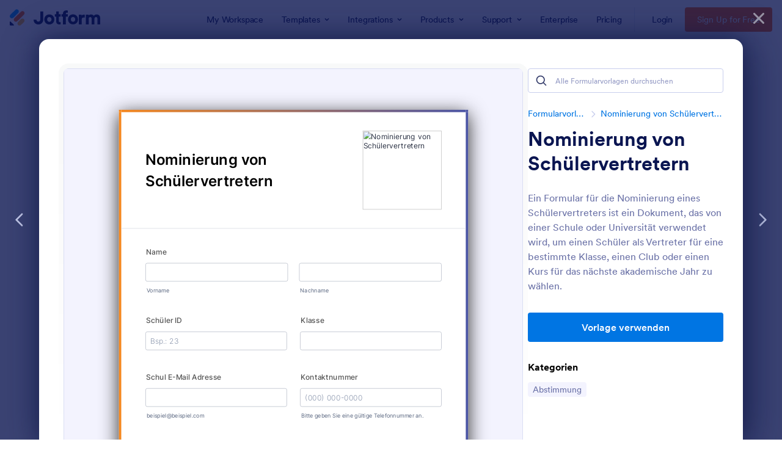

--- FILE ---
content_type: text/html; charset=UTF-8
request_url: https://www.jotform.com/de/form-templates/nominierung-von-schulervertretern
body_size: 144786
content:
<!DOCTYPE html> <html class="w-full max-w-100vw " lang="de" jf-lang="de" xml:lang="de"><head> <meta charset="utf-8"><meta http-equiv="X-UA-Compatible" content="IE=edge"><meta name="viewport" content="width=device-width, initial-scale=1"><meta name="google-site-verification" content="AFRsEtZN5MINgoKVUNig-AHayYC86rqIOARWtiC09wY" /><link rel="preconnect" href="//www.googletagmanager.com" crossorigin=""><link rel="preconnect" href="//cdn.jotfor.ms" crossorigin=""><link rel="preload" href="//cdn.jotfor.ms/fonts/circular/fonts/Circular-Book.woff2" as="font" type="font/woff2" crossorigin><link rel="shortcut icon" href="https://cdn.jotfor.ms/assets/img/favicons/favicon-2021-light.png"><link rel="apple-touch-icon" href="https://cdn.jotfor.ms/assets/img/favicons/apple-touch-icon.png"><link rel="apple-touch-icon" sizes="180x180" href="https://cdn.jotfor.ms/assets/img/favicons/apple-touch-icon-180x180.png"><link rel="apple-touch-icon-precomposed" href="https://cdn.jotfor.ms/assets/img/favicons/apple-touch-icon-precomposed.png"><link rel="apple-touch-icon-precomposed" sizes="120x120" href="https://cdn.jotfor.ms/assets/img/favicons/apple-touch-icon-120x120-precomposed.png"><link rel="apple-touch-icon-precomposed" sizes="152x152" href="https://cdn.jotfor.ms/assets/img/favicons/apple-touch-icon-152x152-precomposed.png"><title>Nominierung von Schülervertretern Formularvorlage | Jotform</title><meta name="robots" content="index,follow" /><meta name="description" content="Ein Formular für die Nominierung eines Schülervertreters ist ein Dokument, das von einer Schule oder Universität verwendet wird, um einen Schüler als Vertreter für eine bestimmte Klasse, einen Club oder einen Kurs für das..." /><meta name="keywords" content="Nominierung von Schülervertretern" /><meta property="og:locale" content="en_us" /><meta property="og:title" content="Nominierung von Schülervertretern Formularvorlage | Jotform" /><meta property="og:description" content="Ein Formular für die Nominierung eines Schülervertreters ist ein Dokument, das von einer Schule oder Universität verwendet wird, um einen Schüler als Vertreter für eine bestimmte Klasse, einen Club oder einen Kurs für das..." /><meta property="og:image" content="https://cdn.jotfor.ms/templates/screenshot/form-templates/nominierung-von-schulervertretern.png?w=1200&v=2401494715&t=classic" /><meta property="og:image:secure_url" content="https://cdn.jotfor.ms/templates/screenshot/form-templates/nominierung-von-schulervertretern.png?w=1200&v=2401494715&t=classic" /><meta property="og:site_name" content="Jotform" /><meta property="og:url" content="https://www.jotform.com/de/form-templates/nominierung-von-schulervertretern" /><meta property="og:type" content="website" /><meta name="twitter:site" content="@jotform" /><meta name="twitter:url" content="https://www.jotform.com/de/form-templates/nominierung-von-schulervertretern" /><meta name="twitter:title" content="Nominierung von Schülervertretern Formularvorlage | Jotform" /><meta name="twitter:image" content="https://cdn.jotfor.ms/templates/screenshot/form-templates/nominierung-von-schulervertretern.png?w=1200&v=2401494715&t=classic" /><meta name="twitter:card" content="summary_large_image" /><meta name="twitter:creator" content="@jotform" /><meta name="twitter:description" content="Ein Formular für die Nominierung eines Schülervertreters ist ein Dokument, das von einer Schule oder Universität verwendet wird, um einen Schüler als Vertreter für eine bestimmte Klasse, einen Club oder einen Kurs für das..." /><link rel="preload" href="//cdn.jotfor.ms/assets/img/templates/placeholder-form-new.svg" fetchpriority="high" as="image" crossorigin="" /><meta name="jotform:localization" content="force" /><link rel="alternate" href="https://www.jotform.com/de/form-templates/nominierung-von-schulervertretern" hreflang="de" /><link rel="alternate" href="https://www.jotform.com/ar/form-templates/nomodhj-trshidh-momthl-altalab" hreflang="ar" /><link rel="alternate" href="https://www.jotform.com/es/form-templates/formulario-de-nominacion-del-representante-estudiantil" hreflang="es" /><link rel="alternate" href="https://www.jotform.com/form-templates/student-representative-nomination-form" hreflang="en" /><link rel="alternate" href="https://www.jotform.com/form-templates/student-representative-nomination-form" hreflang="x-default" /><link rel="image_src" href="https://cdn.jotfor.ms/templates/screenshot/form-templates/nominierung-von-schulervertretern.png?v=2401494715&t=classic" crossorigin="" /><link rel="canonical" href="https://www.jotform.com/de/form-templates/nominierung-von-schulervertretern" crossorigin="" /><link rel="preload" href="https://cdn.jotfor.ms/fonts/?family=Circular&v=3.3.67523" as="style" onload="this.onload=null;this.rel='stylesheet'"><noscript><link rel="stylesheet" href="https://cdn.jotfor.ms/fonts/?family=Circular&v=3.3.67523"></noscript><style id="site-physical-css" type="text/css">@property --bg-opacity{syntax:"<number>";inherits:false;initial-value:1}@property --color-opacity{syntax:"<number>";inherits:false;initial-value:1}@property --border-opacity{syntax:"<number>";inherits:false;initial-value:1}@property --border-t-opacity{syntax:"<number>";inherits:false;initial-value:1}@property --border-r-opacity{syntax:"<number>";inherits:false;initial-value:1}@property --border-b-opacity{syntax:"<number>";inherits:false;initial-value:1}@property --border-l-opacity{syntax:"<number>";inherits:false;initial-value:1}:root{--jfv-font-size-15:15px;--jfv-line-height-15:20px;--jfv-font-size-xxs:0.625rem;--jfv-line-height-xxs:0.75rem;--jfv-font-size-xs:0.75rem;--jfv-line-height-xs:1rem;--jfv-font-size-sm:0.875rem;--jfv-line-height-sm:1.125rem;--jfv-font-size-md:1rem;--jfv-line-height-md:1.25rem;--jfv-font-size-lg:1.125rem;--jfv-line-height-lg:1.375rem;--jfv-font-size-xl:1.25rem;--jfv-line-height-xl:1.5rem;--jfv-font-size-2xl:1.5rem;--jfv-line-height-2xl:1.75rem;--jfv-font-size-3xl:1.75rem;--jfv-line-height-3xl:2rem;--jfv-font-size-4xl:2rem;--jfv-line-height-4xl:2.5rem;--jfv-font-size-5xl:2.25rem;--jfv-line-height-5xl:2.75rem;--jfv-font-size-6xl:2.5rem;--jfv-line-height-6xl:2.875rem;--jfv-font-size-7xl:3rem;--jfv-line-height-7xl:3.25rem;--jfv-font-size-8xl:3.375rem;--jfv-line-height-8xl:3.75rem;--jfv-font-size-display-1:3rem;--jfv-line-height-display-1:4rem;--jfv-letter-spacing-display-1:-0.021em;--jfv-font-size-display-2:2rem;--jfv-line-height-display-2:2.75rem;--jfv-letter-spacing-display-2:-0.021em;--jfv-font-size-heading-1:1.75rem;--jfv-line-height-heading-1:2.5rem;--jfv-letter-spacing-heading-1:-0.021em;--jfv-font-size-heading-2:1.5rem;--jfv-line-height-heading-2:2rem;--jfv-letter-spacing-heading-2:-0.019em;--jfv-font-size-heading-3:1.25rem;--jfv-line-height-heading-3:1.75rem;--jfv-letter-spacing-heading-3:-0.017em;--jfv-font-size-heading-4:1.125rem;--jfv-line-height-heading-4:1.5rem;--jfv-letter-spacing-heading-4:-0.014em;--jfv-font-size-heading-5:1rem;--jfv-line-height-heading-5:1.5rem;--jfv-letter-spacing-heading-5:-0.011em;--jfv-font-size-heading-6:0.875rem;--jfv-line-height-heading-6:1.25rem;--jfv-letter-spacing-heading-6:-0.006em;--jfv-font-size-heading-7:0.75rem;--jfv-line-height-heading-7:1rem;--jfv-font-size-body-lg:1.125rem;--jfv-line-height-body-lg:1.5rem;--jfv-letter-spacing-body-lg:-0.014em;--jfv-font-size-body:1rem;--jfv-line-height-body:1.5rem;--jfv-letter-spacing-body:-0.011em;--jfv-font-size-body-sm:0.875rem;--jfv-line-height-body-sm:1.25rem;--jfv-letter-spacing-body-sm:-0.006em;--jfv-font-size-caption:0.75rem;--jfv-line-height-caption:1rem;--jfv-font-size-caption-sm:0.625rem;--jfv-line-height-caption-sm:1rem;--jfv-letter-spacing-caption-sm:0.01em;--jfv-font-size-label:1rem;--jfv-line-height-label:1rem;--jfv-letter-spacing-label:-0.011em;--jfv-font-size-label-sm:0.875rem;--jfv-line-height-label-sm:1rem;--jfv-letter-spacing-label-sm:-0.006em}@property --border-x-opacity{syntax:"<number>";inherits:false;initial-value:1}@property --border-y-opacity{syntax:"<number>";inherits:false;initial-value:1}@property --outline-opacity{syntax:"<number>";inherits:false;initial-value:1}@property --divide-opacity{syntax:"<number>";inherits:false;initial-value:1}@property --fill-opacity{syntax:"<number>";inherits:false;initial-value:1}@property --stroke-opacity{syntax:"<number>";inherits:false;initial-value:1}html :where([class*=border]),html :where([class*=divide])>*{border:0 solid}[class*=outline]{outline:0 solid}[class*=border],[class*=divide]>*{border-style:solid}:root{--jfv-transparent:transparent;--jfv-current:currentColor;--jfv-white:#ffffff;--jfv-black:#000000;--jfv-blue-100:#edf8ff;--jfv-blue-200:#77cfff;--jfv-blue-300:#4dbefc;--jfv-blue-400:#0099ff;--jfv-blue-500:#0075E3;--jfv-blue-600:#0066c3;--jfv-green-100:#edfed1;--jfv-green-200:#cbfb7b;--jfv-green-300:#a8eb38;--jfv-green-400:#7fca00;--jfv-green-500:#64b200;--jfv-green-600:#529300;--jfv-yellow-100:#fff5d2;--jfv-yellow-200:#ffdc7b;--jfv-yellow-300:#ffc42c;--jfv-yellow-400:#ffb629;--jfv-yellow-500:#f9a400;--jfv-yellow-600:#f49200;--jfv-orange-100:#ffe4cc;--jfv-orange-200:#fec48e;--jfv-orange-300:#ffa34f;--jfv-orange-400:#ff7b1c;--jfv-orange-500:#ff6100;--jfv-orange-600:#e55300;--jfv-red-100:#fef2f2;--jfv-red-200:#fecaca;--jfv-red-300:#f87171;--jfv-red-400:#dc2626;--jfv-red-500:#c90909;--jfv-red-600:#ab0101;--jfv-purple-100:#f3e2ff;--jfv-purple-200:#e0b7fd;--jfv-purple-300:#bf78f0;--jfv-purple-400:#9c4dd3;--jfv-purple-500:#892dca;--jfv-purple-600:#6915a4;--jfv-navy-10:#F9F9FF;--jfv-navy-25:#F3F3FE;--jfv-navy-50:#E3E5F5;--jfv-navy-75:#dadef3;--jfv-navy-100:#c8ceed;--jfv-navy-200:#979dc6;--jfv-navy-300:#6C73A8;--jfv-navy-400:#454e80;--jfv-navy-500:#343c6a;--jfv-navy-600:#252d5b;--jfv-navy-700:#0a1551;--jfv-navy-800:#091141;--jfv-navy-900:#050c34;--jfv-gray-25:#F1F1F4;--jfv-gray-50:#E2E3E9;--jfv-gray-75:#D3D6DE;--jfv-gray-100:#BFC3CE;--jfv-gray-200:#A0A6B6;--jfv-gray-300:#7F859C;--jfv-gray-400:#4C536F;--jfv-gray-500:#434A60;--jfv-gray-600:#33384a;--jfv-gray-700:#292D3C;--jfv-gray-800:#131620;--jfv-gray-900:#08090B;--jfv-ai-light:#934BE4;--jfv-ai-default:#7923DD;--jfv-ai-dark:#621CB1;--jfv-analytics-light:#B9BEDF;--jfv-analytics-default:#8F96CC;--jfv-analytics-dark:#737CBF;--jfv-approvals-light:#008F75;--jfv-approvals-default:#007862;--jfv-approvals-dark:#006653;--jfv-apps-light:#bf78f0;--jfv-apps-default:#9c4dd3;--jfv-apps-dark:#892dca;--jfv-forms-light:#ff7b1c;--jfv-forms-default:#ff6100;--jfv-forms-dark:#e55300;--jfv-inbox-light:#59BED2;--jfv-inbox-default:#249BB4;--jfv-inbox-dark:#1989A0;--jfv-pages-light:#5887BF;--jfv-pages-default:#034F96;--jfv-pages-dark:#03294C;--jfv-pdf-light:#628EFF;--jfv-pdf-default:#3E62C8;--jfv-pdf-dark:#2F4EAD;--jfv-reports-light:#728DDD;--jfv-reports-default:#5369AB;--jfv-reports-dark:#344067;--jfv-sign-light:#94CD2A;--jfv-sign-default:#7BB60F;--jfv-sign-dark:#6DA900;--jfv-tables-light:#37C768;--jfv-tables-default:#049E38;--jfv-tables-dark:#007B2A;--jfv-teams-light:#303C77;--jfv-teams-default:#18235C;--jfv-teams-dark:#0C1540}.stroke{stroke-width:1px}.cursor-pointer{cursor:pointer}.cursor-not-allowed{cursor:not-allowed}.font-circular{font-family:Circular,BlinkMacSystemFont,Helvetica}.bg-no-repeat{background-repeat:no-repeat}.bg-size-cover{background-size:cover}.bg-size-contain{background-size:contain}.bg-size-full{background-size:100%}.object-bottom{object-position:bottom}.bg-center{background-position:center}.object-top{object-position:top}.object-cover{object-fit:cover}.object-contain{object-fit:contain}.dir-ltr{direction:ltr}.transform{--translate-x:0;--translate-y:0;--scale:1;--rotate:0;transform:translateX(var(--translate-x)) translateY(var(--translate-y)) scale(var(--scale)) rotate(var(--rotate))}.whitespace-nowrap{white-space:nowrap}.whitespace-pre{white-space:pre}.from-transparent{--from-color:transparent}.to-transparent{--to-color:transparent}.from-white{--from-color:#ffffff}.from-blue-300{--from-color:#4dbefc}.to-blue-600{--to-color:#0066c3}.to-navy-10{--to-color:#F9F9FF}.from-navy-50{--from-color:#E3E5F5}.to-navy-50{--to-color:#E3E5F5}.to-navy-600{--to-color:#252d5b}.from-gray-300{--from-color:#7F859C}.to-gray-300{--to-color:#7F859C}.to-sign-light{--to-color:#94CD2A}.from-sign-default{--from-color:#7BB60F}.appearance-none{appearance:none}.appearance-none::-webkit-inner-spin-button,.appearance-none::-webkit-outer-spin-button{-webkit-appearance:none;margin:0}input[type=number].appearance-none{-moz-appearance:textfield}.text-xxs{font-size:var(--jfv-font-size-xxs);line-height:var(--jfv-line-height-xxs)}.text-xs{font-size:var(--jfv-font-size-xs);line-height:var(--jfv-line-height-xs)}.text-sm{font-size:var(--jfv-font-size-sm);line-height:var(--jfv-line-height-sm)}.text-md{font-size:var(--jfv-font-size-md);line-height:var(--jfv-line-height-md)}.text-lg{font-size:var(--jfv-font-size-lg);line-height:var(--jfv-line-height-lg)}.text-xl{font-size:var(--jfv-font-size-xl);line-height:var(--jfv-line-height-xl)}.text-2xl{font-size:var(--jfv-font-size-2xl);line-height:var(--jfv-line-height-2xl)}.text-3xl{font-size:var(--jfv-font-size-3xl);line-height:var(--jfv-line-height-3xl)}.text-4xl{font-size:var(--jfv-font-size-4xl);line-height:var(--jfv-line-height-4xl)}.text-5xl{font-size:var(--jfv-font-size-5xl);line-height:var(--jfv-line-height-5xl)}.text-body-sm{font-size:var(--jfv-font-size-body-sm);line-height:var(--jfv-line-height-body-sm);letter-spacing:var(--jfv-letter-spacing-body-sm)}.gradient-to-t{--direction:to top;background:linear-gradient(var(--direction),var(--from-color),var(--to-color))}.gradient-to-r{--direction:to right}.gradient-to-b,.gradient-to-l,.gradient-to-r{background:linear-gradient(var(--direction),var(--from-color),var(--to-color))}.gradient-to-b{--direction:to bottom}.gradient-to-l{--direction:to left}.resize-none{resize:none}.truncate{overflow:hidden;text-overflow:ellipsis;white-space:nowrap}.table-auto{table-layout:auto}.break-all{word-break:break-all}.break-word{word-break:break-word}.line-clamp-1,.line-clamp-2{display:-webkit-box;-webkit-line-clamp:1;-webkit-box-orient:vertical}.line-clamp-2{-webkit-line-clamp:2}.line-clamp-3{display:-webkit-box;-webkit-line-clamp:3;-webkit-box-orient:vertical}.border-0{border-width:0}.border-t-0{border-top-width:0}.border-2{border-width:.125rem}.border-4{border-width:.25rem}.border{border-width:1px}.border-l{border-left-width:1px}.border-r{border-right-width:1px}.border-t{border-top-width:1px}.border-b{border-bottom-width:1px}.divide-y>:not(.hidden)~:not(.hidden){border-top-width:1px}.fill-white{fill:rgba(255,255,255,var(--fill-opacity,1))}.fill-navy-700{fill:rgba(10,21,81,var(--fill-opacity,1))}.divide-gray-50>:not(.hidden)~:not(.hidden){border-color:rgba(226,227,233,var(--divide-opacity,1))}.fill-ai-default{fill:rgba(121,35,221,var(--fill-opacity,1))}.overflow-hidden{overflow:hidden}.overflow-x-hidden{overflow-x:hidden}.overflow-auto{overflow:auto}.overflow-y-auto{overflow-y:auto}.overflow-visible{overflow:visible}.overflow-x-visible{overflow-x:visible}.absolute{position:absolute}.relative{position:relative}.fixed{position:fixed}.static{position:static}.sticky{position:sticky}.text-center,[dir=rtl] .rtl\:text-center{text-align:center}.text-left,[dir=rtl] .rtl\:text-left{text-align:left}.text-right,[dir=rtl] .rtl\:text-right{text-align:right}.text-uppercase{text-transform:uppercase}.p-0{padding:0}.px-0{padding-left:0;padding-right:0}.py-0{padding-top:0;padding-bottom:0}.pt-0{padding-top:0}.pb-0{padding-bottom:0}[dir=rtl] .rtl\:pl-0{padding-left:0}[dir=rtl] .rtl\:pr-0{padding-right:0}.p-1{padding:.25rem}.px-1{padding-left:.25rem;padding-right:.25rem}.py-1{padding-top:.25rem;padding-bottom:.25rem}.pt-1{padding-top:.25rem}.pl-1{padding-left:.25rem}.p-2{padding:.5rem}.px-2{padding-left:.5rem;padding-right:.5rem}.py-2{padding-top:.5rem;padding-bottom:.5rem}.pt-2{padding-top:.5rem}.pb-2{padding-bottom:.5rem}.pl-2,[dir=rtl] .rtl\:pl-2{padding-left:.5rem}.pr-2,[dir=rtl] .rtl\:pr-2{padding-right:.5rem}.p-3{padding:.75rem}.px-3{padding-left:.75rem;padding-right:.75rem}.py-3{padding-top:.75rem;padding-bottom:.75rem}.pt-3{padding-top:.75rem}.pb-3{padding-bottom:.75rem}.pl-3,[dir=rtl] .rtl\:pl-3{padding-left:.75rem}.pr-3,[dir=rtl] .rtl\:pr-3{padding-right:.75rem}.p-4{padding:1rem}.px-4{padding-left:1rem;padding-right:1rem}.py-4{padding-top:1rem;padding-bottom:1rem}.pt-4{padding-top:1rem}.pb-4{padding-bottom:1rem}.pl-4{padding-left:1rem}.p-5{padding:1.25rem}.px-5{padding-left:1.25rem;padding-right:1.25rem}.pt-5{padding-top:1.25rem}.pb-5{padding-bottom:1.25rem}.pl-5{padding-left:1.25rem}.p-6{padding:1.5rem}.px-6{padding-left:1.5rem;padding-right:1.5rem}.py-6{padding-top:1.5rem;padding-bottom:1.5rem}.pt-6{padding-top:1.5rem}.pb-6{padding-bottom:1.5rem}[dir=rtl] .rtl\:pl-6{padding-left:1.5rem}.pr-6{padding-right:1.5rem}.px-7{padding-left:1.75rem;padding-right:1.75rem}.py-7{padding-top:1.75rem;padding-bottom:1.75rem}.pt-7{padding-top:1.75rem}.p-8{padding:2rem}.px-8{padding-left:2rem;padding-right:2rem}.py-8{padding-top:2rem;padding-bottom:2rem}.pt-8{padding-top:2rem}.pb-8{padding-bottom:2rem}.pl-9{padding-left:2.25rem}[dir=rtl] .rtl\:pr-9{padding-right:2.25rem}.px-10{padding-left:2.5rem;padding-right:2.5rem}.py-10{padding-top:2.5rem;padding-bottom:2.5rem}.pt-10{padding-top:2.5rem}.pb-10{padding-bottom:2.5rem}.pl-10{padding-left:2.5rem}.pl-11{padding-left:2.75rem}[dir=rtl] .rtl\:pr-11{padding-right:2.75rem}.px-12{padding-left:3rem;padding-right:3rem}.py-12{padding-top:3rem;padding-bottom:3rem}.pb-12{padding-bottom:3rem}.px-14{padding-left:3.5rem;padding-right:3.5rem}.pt-14{padding-top:3.5rem}.py-16{padding-top:4rem;padding-bottom:4rem}.pb-16{padding-bottom:4rem}.px-18{padding-left:4.5rem;padding-right:4.5rem}.pt-18{padding-top:4.5rem}.pb-18{padding-bottom:4.5rem}.py-20{padding-top:5rem;padding-bottom:5rem}.pb-20{padding-bottom:5rem}.pb-24{padding-bottom:6rem}.p-0\.5{padding:.125rem}.px-0\.5{padding-left:.125rem;padding-right:.125rem}.py-0\.5{padding-top:.125rem;padding-bottom:.125rem}.p-1\.5{padding:.375rem}.px-1\.5{padding-left:.375rem;padding-right:.375rem}.py-1\.5{padding-top:.375rem;padding-bottom:.375rem}.p-2\.5{padding:.625rem}.px-2\.5{padding-left:.625rem;padding-right:.625rem}.py-2\.5{padding-top:.625rem;padding-bottom:.625rem}.pt-2\.5{padding-top:.625rem}.pb-2\.5{padding-bottom:.625rem}.pr-2\.5{padding-right:.625rem}.space-x-1>*+*{margin-left:.25rem}.space-x-2>*+*{margin-left:.5rem}.space-y-2>*+*{margin-top:.5rem}.space-y-4>*+*{margin-top:1rem}.line-height-xxs{line-height:.75rem}.line-height-xs{line-height:1rem}.line-height-sm{line-height:1.125rem}.line-height-md{line-height:1.25rem}.line-height-lg{line-height:1.375rem}.line-height-xl{line-height:1.5rem}.line-height-2xl{line-height:1.75rem}.line-height-3xl{line-height:2rem}.line-height-4xl{line-height:2.5rem}.line-height-6xl{line-height:2.875rem}.tracking-xxxs{letter-spacing:-.021em}.group:hover .group-hover\:pointer-events-auto{pointer-events:auto}.pointer-events-none{pointer-events:none}.justify-center{justify-content:center}.justify-start{justify-content:flex-start}.justify-end{justify-content:flex-end}.justify-between{justify-content:space-between}.justify-around{justify-content:space-around}.self-stretch{align-self:stretch}.items-center{align-items:center}.items-start{align-items:flex-start}.items-end{align-items:flex-end}.items-stretch{align-items:stretch}.align-top{vertical-align:top}.align-middle{vertical-align:middle}.align-bottom{vertical-align:bottom}.align-text-top{vertical-align:text-top}.min-w-0{min-width:0}.min-w-4{min-width:1rem}.min-w-5{min-width:1.25rem}.min-h-5{min-height:1.25rem}.min-h-7{min-height:1.75rem}.min-w-8{min-width:2rem}.min-h-9{min-height:2.25rem}.min-w-10{min-width:2.5rem}.min-h-10{min-height:2.5rem}.min-h-11{min-height:2.75rem}.min-h-14{min-height:3.5rem}.min-h-16{min-height:4rem}.min-w-20{min-width:5rem}.min-w-24{min-width:6rem}.min-w-28{min-width:7rem}.min-h-28{min-height:7rem}.min-w-44{min-width:11rem}.min-h-44{min-height:11rem}.min-w-48{min-width:12rem}.min-h-48{min-height:12rem}.min-h-52{min-height:13rem}.min-w-56{min-width:14rem}.min-w-64{min-width:16rem}.min-h-64{min-height:16rem}.min-w-72{min-width:18rem}.min-h-72{min-height:18rem}.min-h-76{min-height:19rem}.min-h-120{min-height:30rem}.min-h-xs{min-height:30rem}.min-h-sm{min-height:40rem}.min-w-lg{min-width:64rem}.min-w-1\/2{min-width:50%}.min-w-full{min-width:100%}.min-h-full{min-height:100%}.min-h-100vh{min-height:100vh}.max-w-2{max-width:.5rem}.max-h-10{max-height:2.5rem}.max-h-12{max-height:3rem}.max-h-16{max-height:4rem}.max-h-20{max-height:5rem}.max-h-24{max-height:6rem}.max-w-28{max-width:7rem}.max-h-28{max-height:7rem}.max-w-32{max-width:8rem}.max-w-36{max-width:9rem}.max-w-40{max-width:10rem}.max-w-44{max-width:11rem}.max-h-44{max-height:11rem}.max-w-48{max-width:12rem}.max-w-52{max-width:13rem}.max-w-56{max-width:14rem}.max-h-56{max-height:14rem}.max-w-64{max-width:16rem}.max-w-68{max-width:17rem}.max-w-72{max-width:18rem}.max-w-76{max-width:19rem}.max-w-80{max-width:20rem}.max-h-80{max-height:20rem}.max-w-84{max-width:21rem}.max-w-88{max-width:22rem}.max-w-92{max-width:23rem}.max-w-96{max-width:24rem}.max-w-100{max-width:25rem}.max-h-100{max-height:25rem}.max-w-104{max-width:26rem}.max-w-108{max-width:27rem}.max-w-112{max-width:28rem}.max-w-120{max-width:30rem}.max-w-xs{max-width:30rem}.max-w-sm{max-width:40rem}.max-h-sm{max-height:40rem}.max-w-md{max-width:48rem}.max-w-lg{max-width:64rem}.max-h-lg{max-height:64rem}.max-w-xl{max-width:80rem}.max-w-xxl{max-width:87.5rem}.max-w-1\/2{max-width:50%}.max-w-1\/3{max-width:33.333333%}.max-w-4\/6{max-width:66.666667%}.max-h-10\/12{max-height:83.333333%}.max-w-full{max-width:100%}.max-h-full{max-height:100%}.max-h-100vh{max-height:100vh}.max-w-100vw{max-width:100vw}.cols-1{grid-template-columns:repeat(1,minmax(0,1fr))}.gap-0{gap:0}.gap-1{gap:.25rem}.gap-2{gap:.5rem}.gap-3{gap:.75rem}.gap-4{gap:1rem}.gap-5{gap:1.25rem}.gap-6{gap:1.5rem}.gap-7{gap:1.75rem}.gap-8{gap:2rem}.gap-10{gap:2.5rem}.gap-12{gap:3rem}.gap-0\.5{gap:.125rem}.gap-2\.5{gap:.625rem}.visible{visibility:visible}.invisible{visibility:hidden}.flex-row,[dir=rtl] .rtl\:flex-row{flex-direction:row}.flex-col{flex-direction:column}.flex-col-reverse{flex-direction:column-reverse}.shrink-0{flex-shrink:0}.shrink-1{flex-shrink:1}.grow-1{flex-grow:1}.flex-1{flex-grow:1;flex-shrink:1}.flex-wrap{flex-wrap:wrap}.flex-nowrap{flex-wrap:nowrap}.z-0{z-index:0}.z-1{z-index:1}.-z-1{z-index:-1}.group:hover .group-hover\:z-2,.z-2{z-index:2}.z-3{z-index:3}.z-4{z-index:4}.z-5{z-index:5}.z-6{z-index:6}.z-8{z-index:8}.z-9{z-index:9}.bg-transparent{background-color:transparent}.color-transparent{color:transparent}.border-transparent{border-color:transparent}.outline-transparent{outline-color:transparent}.color-current{color:currentColor}.bg-white,.group:hover .group-hover\:bg-white,.hover\:bg-white:hover{background-color:rgba(255,255,255,var(--bg-opacity,1))}.color-white,.group:hover .group-hover\:color-white,.hover\:color-white:hover{color:rgba(255,255,255,var(--color-opacity,1))}.border-white{border-color:rgba(255,255,255,var(--border-opacity,1))}.bg-black{background-color:rgba(0,0,0,var(--bg-opacity,1))}.bg-blue-100,.hover\:bg-blue-100:hover{background-color:rgba(237,248,255,var(--bg-opacity,1))}.color-blue-100{color:rgba(237,248,255,var(--color-opacity,1))}.bg-blue-200,.hover\:bg-blue-200:hover{background-color:rgba(119,207,255,var(--bg-opacity,1))}.group:hover .group-hover\:color-blue-200{color:rgba(119,207,255,var(--color-opacity,1))}.bg-blue-300,.hover\:bg-blue-300:hover{background-color:rgba(77,190,252,var(--bg-opacity,1))}.hover\:color-blue-300:hover{color:rgba(77,190,252,var(--color-opacity,1))}.bg-blue-400,.group:hover .group-hover\:bg-blue-400,.hover\:bg-blue-400:hover{background-color:rgba(0,153,255,var(--bg-opacity,1))}.color-blue-400{color:rgba(0,153,255,var(--color-opacity,1))}.group:hover .group-hover\:border-blue-400,.hover\:border-blue-400:hover{border-color:rgba(0,153,255,var(--border-opacity,1))}.bg-blue-500,.hover\:bg-blue-500:hover{background-color:rgba(0,117,227,var(--bg-opacity,1))}.color-blue-500,.group:hover .group-hover\:color-blue-500,.hover\:color-blue-500:hover{color:rgba(0,117,227,var(--color-opacity,1))}.border-blue-500,.hover\:border-blue-500:hover{border-color:rgba(0,117,227,var(--border-opacity,1))}.bg-blue-600,.hover\:bg-blue-600:hover{background-color:rgba(0,102,195,var(--bg-opacity,1))}.color-blue-600,.hover\:color-blue-600:hover{color:rgba(0,102,195,var(--color-opacity,1))}.hover\:border-blue-600:hover{border-color:rgba(0,102,195,var(--border-opacity,1))}.hover\:bg-green-300:hover{background-color:rgba(168,235,56,var(--bg-opacity,1))}.hover\:color-green-300:hover{color:rgba(168,235,56,var(--color-opacity,1))}.bg-green-400,.hover\:bg-green-400:hover{background-color:rgba(127,202,0,var(--bg-opacity,1))}.color-green-400{color:rgba(127,202,0,var(--color-opacity,1))}.bg-green-500,.hover\:bg-green-500:hover{background-color:rgba(100,178,0,var(--bg-opacity,1))}.color-green-500,.hover\:color-green-500:hover{color:rgba(100,178,0,var(--color-opacity,1))}.border-green-500{border-color:rgba(100,178,0,var(--border-opacity,1))}.bg-green-600,.group:hover .group-hover\:bg-green-600,.hover\:bg-green-600:hover{background-color:rgba(82,147,0,var(--bg-opacity,1))}.color-green-600{color:rgba(82,147,0,var(--color-opacity,1))}.border-green-600,.hover\:border-green-600:hover{border-color:rgba(82,147,0,var(--border-opacity,1))}.bg-yellow-100{background-color:rgba(255,245,210,var(--bg-opacity,1))}.border-yellow-200{border-color:rgba(255,220,123,var(--border-opacity,1))}.hover\:bg-yellow-300:hover{background-color:rgba(255,196,44,var(--bg-opacity,1))}.bg-yellow-400{background-color:rgba(255,182,41,var(--bg-opacity,1))}.bg-yellow-500{background-color:rgba(249,164,0,var(--bg-opacity,1))}.color-yellow-500{color:rgba(249,164,0,var(--color-opacity,1))}.hover\:bg-yellow-600:hover{background-color:rgba(244,146,0,var(--bg-opacity,1))}.color-yellow-600{color:rgba(244,146,0,var(--color-opacity,1))}.bg-orange-100{background-color:rgba(255,228,204,var(--bg-opacity,1))}.color-orange-400{color:rgba(255,123,28,var(--color-opacity,1))}.bg-orange-500{background-color:rgba(255,97,0,var(--bg-opacity,1))}.color-orange-500{color:rgba(255,97,0,var(--color-opacity,1))}.border-orange-500{border-color:rgba(255,97,0,var(--border-opacity,1))}.color-orange-600{color:rgba(229,83,0,var(--color-opacity,1))}.color-red-300{color:rgba(248,113,113,var(--color-opacity,1))}.bg-red-400{background-color:rgba(220,38,38,var(--bg-opacity,1))}.color-red-400{color:rgba(220,38,38,var(--color-opacity,1))}.border-red-400{border-color:rgba(220,38,38,var(--border-opacity,1))}.bg-red-500{background-color:rgba(201,9,9,var(--bg-opacity,1))}.color-red-500{color:rgba(201,9,9,var(--color-opacity,1))}.bg-red-600{background-color:rgba(171,1,1,var(--bg-opacity,1))}.bg-purple-100{background-color:rgba(243,226,255,var(--bg-opacity,1))}.bg-purple-500{background-color:rgba(137,45,202,var(--bg-opacity,1))}.color-purple-500{color:rgba(137,45,202,var(--color-opacity,1))}.bg-navy-10{background-color:rgba(249,249,255,var(--bg-opacity,1))}.border-navy-10{border-color:rgba(249,249,255,var(--border-opacity,1))}.bg-navy-25{background-color:rgba(243,243,254,var(--bg-opacity,1))}.border-navy-25{border-color:rgba(243,243,254,var(--border-opacity,1))}.outline-navy-25{outline-color:rgba(243,243,254,var(--outline-opacity,1))}.bg-navy-50{background-color:rgba(227,229,245,var(--bg-opacity,1))}.color-navy-50{color:rgba(227,229,245,var(--color-opacity,1))}.border-navy-50{border-color:rgba(227,229,245,var(--border-opacity,1))}.border-b-navy-50{border-bottom-color:rgba(227,229,245,var(--border-b-opacity,1))}.border-t-navy-50{border-top-color:rgba(227,229,245,var(--border-t-opacity,1))}.bg-navy-75{background-color:rgba(218,222,243,var(--bg-opacity,1))}.border-navy-75{border-color:rgba(218,222,243,var(--border-opacity,1))}.bg-navy-100{background-color:rgba(200,206,237,var(--bg-opacity,1))}.color-navy-100{color:rgba(200,206,237,var(--color-opacity,1))}.border-navy-100{border-color:rgba(200,206,237,var(--border-opacity,1))}.color-navy-200{color:rgba(151,157,198,var(--color-opacity,1))}.border-navy-200{border-color:rgba(151,157,198,var(--border-opacity,1))}.color-navy-300{color:rgba(108,115,168,var(--color-opacity,1))}.bg-navy-400{background-color:rgba(69,78,128,var(--bg-opacity,1))}.color-navy-400{color:rgba(69,78,128,var(--color-opacity,1))}.bg-navy-500{background-color:rgba(52,60,106,var(--bg-opacity,1))}.color-navy-500{color:rgba(52,60,106,var(--color-opacity,1))}.border-navy-500{border-color:rgba(52,60,106,var(--border-opacity,1))}.bg-navy-600{background-color:rgba(37,45,91,var(--bg-opacity,1))}.color-navy-600{color:rgba(37,45,91,var(--color-opacity,1))}.bg-navy-700{background-color:rgba(10,21,81,var(--bg-opacity,1))}.color-navy-700{color:rgba(10,21,81,var(--color-opacity,1))}.border-navy-700{border-color:rgba(10,21,81,var(--border-opacity,1))}.bg-navy-800{background-color:rgba(9,17,65,var(--bg-opacity,1))}.color-navy-800{color:rgba(9,17,65,var(--color-opacity,1))}.bg-navy-900{background-color:rgba(5,12,52,var(--bg-opacity,1))}.color-navy-900{color:rgba(5,12,52,var(--color-opacity,1))}.bg-gray-25{background-color:rgba(241,241,244,var(--bg-opacity,1))}.border-gray-25{border-color:rgba(241,241,244,var(--border-opacity,1))}.bg-gray-50{background-color:rgba(226,227,233,var(--bg-opacity,1))}.border-gray-50{border-color:rgba(226,227,233,var(--border-opacity,1))}.border-gray-75{border-color:rgba(211,214,222,var(--border-opacity,1))}.bg-gray-100{background-color:rgba(191,195,206,var(--bg-opacity,1))}.color-gray-100{color:rgba(191,195,206,var(--color-opacity,1))}.border-gray-100{border-color:rgba(191,195,206,var(--border-opacity,1))}.bg-gray-200{background-color:rgba(160,166,182,var(--bg-opacity,1))}.color-gray-200{color:rgba(160,166,182,var(--color-opacity,1))}.border-gray-200{border-color:rgba(160,166,182,var(--border-opacity,1))}.color-gray-300{color:rgba(127,133,156,var(--color-opacity,1))}.border-gray-300{border-color:rgba(127,133,156,var(--border-opacity,1))}.color-gray-400{color:rgba(76,83,111,var(--color-opacity,1))}.color-gray-500{color:rgba(67,74,96,var(--color-opacity,1))}.bg-gray-600{background-color:rgba(51,56,74,var(--bg-opacity,1))}.color-gray-600{color:rgba(51,56,74,var(--color-opacity,1))}.color-gray-700{color:rgba(41,45,60,var(--color-opacity,1))}.bg-gray-800{background-color:rgba(19,22,32,var(--bg-opacity,1))}.bg-ai-default{background-color:rgba(121,35,221,var(--bg-opacity,1))}.color-ai-default{color:rgba(121,35,221,var(--color-opacity,1))}.border-ai-default{border-color:rgba(121,35,221,var(--border-opacity,1))}.bg-ai-dark{background-color:rgba(98,28,177,var(--bg-opacity,1))}.bg-analytics-default{background-color:rgba(143,150,204,var(--bg-opacity,1))}.bg-approvals-default{background-color:rgba(0,120,98,var(--bg-opacity,1))}.color-approvals-default{color:rgba(0,120,98,var(--color-opacity,1))}.bg-apps-default{background-color:rgba(156,77,211,var(--bg-opacity,1))}.bg-forms-default,.hover\:bg-orange-500:hover{background-color:rgba(255,97,0,var(--bg-opacity,1))}.hover\:color-orange-500:hover{color:rgba(255,97,0,var(--color-opacity,1))}.bg-forms-dark,.hover\:bg-orange-600:hover{background-color:rgba(229,83,0,var(--bg-opacity,1))}.bg-inbox-default{background-color:rgba(36,155,180,var(--bg-opacity,1))}.bg-pages-default{background-color:rgba(3,79,150,var(--bg-opacity,1))}.bg-pdf-default{background-color:rgba(62,98,200,var(--bg-opacity,1))}.bg-reports-default{background-color:rgba(83,105,171,var(--bg-opacity,1))}.bg-sign-default{background-color:rgba(123,182,15,var(--bg-opacity,1))}.bg-tables-light{background-color:rgba(55,199,104,var(--bg-opacity,1))}.color-tables-light{color:rgba(55,199,104,var(--color-opacity,1))}.bg-tables-default{background-color:rgba(4,158,56,var(--bg-opacity,1))}.bg-teams-default{background-color:rgba(24,35,92,var(--bg-opacity,1))}.inline-block{display:inline-block}.inline-flex{display:inline-flex}.block{display:block}.flex{display:flex}.hidden{display:none}.grid{display:grid}.inline{display:inline}.shadow-sm{box-shadow:0 1px 2px 0#1018280f,0 1px 3px 0#1018281a}.shadow-md{box-shadow:0 2px 4px -2px #1018280f,0 4px 8px -2px #1018281a}.shadow-lg{box-shadow:0 4px 6px -2px #1018280d,0 12px 16px -4px #1018281a}.shadow-xl{box-shadow:0 8px 8px -4px #1018280a,0 20px 24px -4px #1018281a}.shadow-2xl{box-shadow:0 24px 48px -12px #10182840}.shadow-light-lg{box-shadow:0 2px 8px #252d5b0a,0 16px 24px #545f6f29}.hover\:bg-red-500:hover{background-color:rgba(201,9,9,var(--bg-opacity,1))}.hover\:bg-red-600:hover{background-color:rgba(171,1,1,var(--bg-opacity,1))}.hover\:color-red-600:hover{color:rgba(171,1,1,var(--color-opacity,1))}.hover\:bg-purple-200:hover{background-color:rgba(224,183,253,var(--bg-opacity,1))}.hover\:bg-purple-600:hover{background-color:rgba(105,21,164,var(--bg-opacity,1))}.hover\:bg-navy-10:hover{background-color:rgba(249,249,255,var(--bg-opacity,1))}.hover\:bg-navy-25:hover{background-color:rgba(243,243,254,var(--bg-opacity,1))}.hover\:bg-navy-50:hover{background-color:rgba(227,229,245,var(--bg-opacity,1))}.hover\:bg-navy-75:hover{background-color:rgba(218,222,243,var(--bg-opacity,1))}.hover\:bg-navy-100:hover{background-color:rgba(200,206,237,var(--bg-opacity,1))}.hover\:color-navy-100:hover{color:rgba(200,206,237,var(--color-opacity,1))}.hover\:border-navy-100:hover{border-color:rgba(200,206,237,var(--border-opacity,1))}.hover\:color-navy-200:hover{color:rgba(151,157,198,var(--color-opacity,1))}.hover\:border-navy-200:hover{border-color:rgba(151,157,198,var(--border-opacity,1))}.hover\:border-navy-300:hover{border-color:rgba(108,115,168,var(--border-opacity,1))}.hover\:bg-navy-400:hover{background-color:rgba(69,78,128,var(--bg-opacity,1))}.hover\:color-navy-400:hover{color:rgba(69,78,128,var(--color-opacity,1))}.hover\:bg-navy-500:hover{background-color:rgba(52,60,106,var(--bg-opacity,1))}.hover\:color-navy-500:hover{color:rgba(52,60,106,var(--color-opacity,1))}.hover\:border-navy-500:hover{border-color:rgba(52,60,106,var(--border-opacity,1))}.hover\:bg-navy-600:hover{background-color:rgba(37,45,91,var(--bg-opacity,1))}.hover\:color-navy-600:hover{color:rgba(37,45,91,var(--color-opacity,1))}.hover\:border-navy-600:hover{border-color:rgba(37,45,91,var(--border-opacity,1))}.hover\:bg-navy-700:hover{background-color:rgba(10,21,81,var(--bg-opacity,1))}.hover\:color-navy-700:hover{color:rgba(10,21,81,var(--color-opacity,1))}.hover\:bg-navy-800:hover{background-color:rgba(9,17,65,var(--bg-opacity,1))}.hover\:bg-gray-25:hover{background-color:rgba(241,241,244,var(--bg-opacity,1))}.hover\:bg-gray-75:hover{background-color:rgba(211,214,222,var(--bg-opacity,1))}.hover\:bg-gray-200:hover{background-color:rgba(160,166,182,var(--bg-opacity,1))}.hover\:border-ai-default:hover{border-color:rgba(121,35,221,var(--border-opacity,1))}.hover\:outline-ai-default:hover{outline-color:rgba(121,35,221,var(--outline-opacity,1))}.hover\:bg-ai-dark:hover{background-color:rgba(98,28,177,var(--bg-opacity,1))}.hover\:bg-analytics-dark:hover{background-color:rgba(115,124,191,var(--bg-opacity,1))}.hover\:bg-approvals-dark:hover{background-color:rgba(0,102,83,var(--bg-opacity,1))}.hover\:bg-apps-dark:hover{background-color:rgba(137,45,202,var(--bg-opacity,1))}.group:hover .group-hover\:border-orange-500{border-color:rgba(255,97,0,var(--border-opacity,1))}.hover\:bg-forms-dark:hover{background-color:rgba(229,83,0,var(--bg-opacity,1))}.hover\:bg-inbox-dark:hover{background-color:rgba(25,137,160,var(--bg-opacity,1))}.hover\:bg-pages-dark:hover{background-color:rgba(3,41,76,var(--bg-opacity,1))}.hover\:bg-pdf-dark:hover{background-color:rgba(47,78,173,var(--bg-opacity,1))}.hover\:bg-reports-dark:hover{background-color:rgba(52,64,103,var(--bg-opacity,1))}.hover\:bg-sign-dark:hover{background-color:rgba(109,169,0,var(--bg-opacity,1))}.hover\:bg-tables-light:hover{background-color:rgba(55,199,104,var(--bg-opacity,1))}.hover\:bg-tables-dark:hover{background-color:rgba(0,123,42,var(--bg-opacity,1))}.hover\:bg-teams-dark:hover{background-color:rgba(12,21,64,var(--bg-opacity,1))}.hover\:shadow-xs:hover{box-shadow:0 1px 2px 0#1018280d}.hover\:shadow-md:hover{box-shadow:0 2px 4px -2px #1018280f,0 4px 8px -2px #1018281a}.hover\:shadow-lg:hover{box-shadow:0 4px 6px -2px #1018280d,0 12px 16px -4px #1018281a}.hover\:shadow-xl:hover{box-shadow:0 8px 8px -4px #1018280a,0 20px 24px -4px #1018281a}.focus\:bg-white:focus{background-color:rgba(255,255,255,var(--bg-opacity,1))}.focus\:color-white:focus{color:rgba(255,255,255,var(--color-opacity,1))}.focus\:outline-blue-200:focus{outline-color:rgba(119,207,255,var(--outline-opacity,1))}.focus\:bg-blue-400:focus{background-color:rgba(0,153,255,var(--bg-opacity,1))}.focus\:border-blue-400:focus{border-color:rgba(0,153,255,var(--border-opacity,1))}.focus\:outline-blue-400:focus{outline-color:rgba(0,153,255,var(--outline-opacity,1))}.focus\:border-blue-500:focus{border-color:rgba(0,117,227,var(--border-opacity,1))}.focus\:outline-yellow-300:focus{outline-color:rgba(255,196,44,var(--outline-opacity,1))}.focus\:outline-navy-25:focus{outline-color:rgba(243,243,254,var(--outline-opacity,1))}.focus\:border-navy-50:focus{border-color:rgba(227,229,245,var(--border-opacity,1))}.focus\:outline-navy-50:focus{outline-color:rgba(227,229,245,var(--outline-opacity,1))}.focus\:outline-ai-light:focus{outline-color:rgba(147,75,228,var(--outline-opacity,1))}.focus\:outline-ai-dark:focus{outline-color:rgba(98,28,177,var(--outline-opacity,1))}.group:hover .group-hover\:bg-navy-25{background-color:rgba(243,243,254,var(--bg-opacity,1))}.group:hover .group-hover\:color-navy-100{color:rgba(200,206,237,var(--color-opacity,1))}.group:hover .group-hover\:color-navy-400{color:rgba(69,78,128,var(--color-opacity,1))}.group:hover .group-hover\:color-navy-500{color:rgba(52,60,106,var(--color-opacity,1))}.group:hover .group-hover\:bg-navy-700{background-color:rgba(10,21,81,var(--bg-opacity,1))}.group:hover .group-hover\:color-navy-700{color:rgba(10,21,81,var(--color-opacity,1))}.group:hover .group-hover\:flex{display:flex}.group:hover .group-hover\:hidden{display:none}.group:hover .group-hover\:shadow-lg{box-shadow:0 4px 6px -2px #1018280d,0 12px 16px -4px #1018281a}.focus-within\:border-blue-500:focus-within{border-color:rgba(0,117,227,var(--border-opacity,1))}.outline-0{outline-width:0}.outline-offset-0{outline-offset:0}.outline-2{outline-width:.125rem}.outline{outline-width:1px}.font-light{font-weight:300}.font-normal{font-weight:400}.font-medium{font-weight:500}.font-semibold{font-weight:600}.font-bold{font-weight:700}.font-extrabold{font-weight:800}.font-black{font-weight:900}.hover\:underline:hover,.underline{text-decoration-line:underline}.no-underline{text-decoration-line:none}.line-through{text-decoration-line:line-through}.focus\:outline-2:focus{outline-width:.125rem}.focus\:outline-4:focus{outline-width:.25rem}.h-0{height:0}.w-0{width:0}.h-1{height:.25rem}.w-1{width:.25rem}.h-2{height:.5rem}.w-2{width:.5rem}.h-3{height:.75rem}.w-3{width:.75rem}.h-4{height:1rem}.group:hover .group-hover\:w-4,.w-4{width:1rem}.h-5{height:1.25rem}.w-5{width:1.25rem}.w-6{width:1.5rem}.h-7{height:1.75rem}.w-7{width:1.75rem}.h-8{height:2rem}.w-8{width:2rem}.h-9{height:2.25rem}.w-9{width:2.25rem}.h-10{height:2.5rem}.w-10{width:2.5rem}.h-11{height:2.75rem}.w-11{width:2.75rem}.h-12{height:3rem}.w-12{width:3rem}.h-14{height:3.5rem}.w-14{width:3.5rem}.h-16{height:4rem}.w-16{width:4rem}.w-18{width:4.5rem}.h-20{height:5rem}.w-20{width:5rem}.h-24{height:6rem}.h-28{height:7rem}.w-28{width:7rem}.h-32{height:8rem}.w-32{width:8rem}.h-36{height:9rem}.w-36{width:9rem}.w-44{width:11rem}.h-48{height:12rem}.h-64{height:16rem}.w-64{width:16rem}.w-68{width:17rem}.h-76{height:19rem}.w-92{width:23rem}.h-108{height:27rem}.h-120{height:30rem}.h-auto{height:auto}.group:hover .group-hover\:w-auto,.w-auto{width:auto}.h-1\/2{height:50%}.w-1\/2{width:50%}.w-1\/3{width:33.333333%}.w-1\/4{width:25%}.w-3\/4{width:75%}.w-2\/6{width:33.333333%}.h-full{height:100%}.w-full{width:100%}.h-px{height:1px}.h-2\.5{height:.625rem}.w-2\.5{width:.625rem}.w-3\.5{width:.875rem}.w-max{width:max-content}.h-90vh{height:90vh}.h-100vh{height:100vh}.duration-150{transition-duration:.15s}.duration-200{transition-duration:.2s}.duration-300{transition-duration:.3s}.duration-500{transition-duration:.5s}.ease-in{transition-timing-function:ease-in}.ease-out{transition-timing-function:ease-out}.ease-in-out{transition-timing-function:ease-in-out}.hover\:w-max:hover{width:max-content}.group:hover .group-hover\:w-3\.5{width:.875rem}.top-0{top:0}.left-0{left:0}.right-0{right:0}.bottom-0{bottom:0}.inset-0{top:0;right:0;bottom:0;left:0}.inset-y-0{top:0;bottom:0}.top-1{top:.25rem}.right-1{right:.25rem}.-top-1{top:-.25rem}.-right-1{right:-.25rem}.top-2{top:.5rem}.left-2{left:.5rem}.right-2{right:.5rem}.bottom-2{bottom:.5rem}.-left-2{left:-.5rem}.-right-2{right:-.5rem}.top-3{top:.75rem}.left-3{left:.75rem}.group:hover .group-hover\:right-3{right:.75rem}.-top-3{top:-.75rem}.top-4{top:1rem}.left-4{left:1rem}.right-4{right:1rem}.bottom-4{bottom:1rem}.right-8{right:2rem}.bottom-8{bottom:2rem}.top-10{top:2.5rem}.left-10{left:2.5rem}.bottom-10{bottom:2.5rem}.-right-10{right:-2.5rem}.-right-12{right:-3rem}.right-14{right:3.5rem}.bottom-14{bottom:3.5rem}.-left-20{left:-5rem}.-right-20{right:-5rem}.top-36{top:9rem}.bottom-40{bottom:10rem}.top-1\/2{top:50%}.left-1\/2{left:50%}.top-1\/3{top:33.333333%}.top-6\/12{top:50%}.bottom-6\/12{bottom:50%}.top-full{top:100%}.left-full{left:100%}.right-full{right:100%}.top-2\.5{top:.625rem}.-top-2\.5{top:-.625rem}.radius-none{border-radius:0}.radius{border-radius:.25rem}.radius-r{border-top-right-radius:.25rem}.radius-r{border-bottom-right-radius:.25rem}.radius-b{border-bottom-left-radius:.25rem}.radius-b{border-bottom-right-radius:.25rem}.radius-l{border-bottom-left-radius:.25rem}.radius-l{border-top-left-radius:.25rem}.radius-sm{border-radius:.125rem}.radius-md{border-radius:.375rem}.radius-lg{border-radius:.5rem}.radius-t-lg{border-top-right-radius:.5rem}.radius-t-lg{border-top-left-radius:.5rem}.radius-b-lg{border-bottom-left-radius:.5rem}.radius-b-lg{border-bottom-right-radius:.5rem}.radius-xl{border-radius:.75rem}.radius-t-xl{border-top-right-radius:.75rem}.radius-t-xl{border-top-left-radius:.75rem}.radius-r-xl{border-top-right-radius:.75rem}.radius-r-xl{border-bottom-right-radius:.75rem}.radius-b-xl{border-bottom-left-radius:.75rem}.radius-b-xl{border-bottom-right-radius:.75rem}.radius-2xl{border-radius:1rem}.radius-t-2xl{border-top-right-radius:1rem}.radius-t-2xl{border-top-left-radius:1rem}.radius-full{border-radius:9998px}[dir=rtl] .rtl\:left-0{left:0}[dir=rtl] .rtl\:right-0{right:0}[dir=rtl] .rtl\:left-2{left:.5rem}[dir=rtl] .rtl\:right-2{right:.5rem}[dir=rtl] .rtl\:right-3{right:.75rem}[dir=rtl] .rtl\:left-4{left:1rem}[dir=rtl] .rtl\:right-4{right:1rem}[dir=rtl] .rtl\:right-10{right:2.5rem}[dir=rtl] .rtl\:-left-20{left:-5rem}[dir=rtl] .rtl\:-right-20{right:-5rem}[dir=rtl] .rtl\:left-auto{left:auto}[dir=rtl] .rtl\:right-auto{right:auto}[dir=rtl] .rtl\:radius-r-none{border-top-right-radius:0;border-bottom-right-radius:0}[dir=rtl] .rtl\:radius-l-none{border-top-left-radius:0;border-bottom-left-radius:0}[dir=rtl] .rtl\:radius-r{border-top-right-radius:.25rem}[dir=rtl] .rtl\:radius-r{border-bottom-right-radius:.25rem}[dir=rtl] .rtl\:radius-l{border-bottom-left-radius:.25rem}[dir=rtl] .rtl\:radius-l{border-top-left-radius:.25rem}[class].translate-x-0{--translate-x:0}[class].group:hover .group-hover\:translate-x-1{--translate-x:0.25rem}[class].translate-y-2{--translate-y:0.5rem}[class].-translate-y-2{--translate-y:-0.5rem}[class].group:hover .group-hover\:translate-x-2,[class].translate-x-2{--translate-x:0.5rem}[class].-translate-x-2{--translate-x:-0.5rem}[class].group:hover .group-hover\:-translate-y-4{--translate-y:-1rem}[class].group:hover .group-hover\:translate-x-4{--translate-x:1rem}[class].-translate-y-5{--translate-y:-1.25rem}[class].-translate-x-5{--translate-x:-1.25rem}[class].group:hover .group-hover\:-translate-x-6{--translate-x:-1.5rem}[class].translate-y-8{--translate-y:2rem}[class].translate-x-8{--translate-x:2rem}[class].translate-x-10{--translate-x:2.5rem}[class].group:hover .group-hover\:-translate-x-14{--translate-x:-3.5rem}[class].group:hover .group-hover\:translate-x-16{--translate-x:4rem}[class].-translate-y-18,[class].group:hover .group-hover\:-translate-y-18{--translate-y:-4.5rem}[class].group:hover .group-hover\:translate-x-18{--translate-x:4.5rem}[class].-translate-y-20{--translate-y:-5rem}[class].-translate-x-20{--translate-x:-5rem}[class].group:hover .group-hover\:translate-y-24{--translate-y:6rem}[class].group:hover .group-hover\:translate-x-24{--translate-x:6rem}[class].group:hover .group-hover\:-translate-x-24{--translate-x:-6rem}[class].group:hover .group-hover\:translate-y-28{--translate-y:7rem}[class].group:hover .group-hover\:-translate-y-28{--translate-y:-7rem}[class].group:hover .group-hover\:translate-x-28{--translate-x:7rem}[class].translate-y-32{--translate-y:8rem}[class].group:hover .group-hover\:-translate-y-32{--translate-y:-8rem}[class].group:hover .group-hover\:translate-x-32{--translate-x:8rem}[class].group:hover .group-hover\:-translate-x-32{--translate-x:-8rem}[class].group:hover .group-hover\:-translate-y-36{--translate-y:-9rem}[class].translate-y-64{--translate-y:16rem}[class].-translate-y-1\/2{--translate-y:-50%}[class].-translate-x-1\/2{--translate-x:-50%}[class].translate-y-full{--translate-y:100%}[class].translate-x-full{--translate-x:100%}[class].scale-50{--scale:0.5}[class].scale-80{--scale:0.8}[class].rotate-0{--rotate:0deg}[class].rotate-45{--rotate:45deg}[class].rotate-180{--rotate:180deg}.origin-center{transform-origin:center}.origin-top{transform-origin:top}.origin-bottom{transform-origin:bottom}.origin-top-left{transform-origin:top left}[class].group:hover .group-hover\:scale-100{--scale:1}[class].group:hover .group-hover\:scale-110{--scale:1.1}[class].group:hover .group-hover\:scale-120{--scale:1.2}[class][dir=rtl] .rtl\:-translate-x-full{--translate-x:-100%}[class][dir=rtl] .rtl\:rotate-0{--rotate:0deg}[class][dir=rtl] .rtl\:rotate-180{--rotate:180deg}.m-0{margin:0}.mx-0{margin-left:0;margin-right:0}.my-0{margin-top:0;margin-bottom:0}[dir=rtl] .rtl\:ml-0{margin-left:0}[dir=rtl] .rtl\:mr-0{margin-right:0}.mt-0{margin-top:0}.mb-0{margin-bottom:0}.m-1{margin:.25rem}.mx-1{margin-left:.25rem;margin-right:.25rem}.my-1{margin-top:.25rem;margin-bottom:.25rem}.ml-1,[dir=rtl] .rtl\:ml-1{margin-left:.25rem}.mr-1,[dir=rtl] .rtl\:mr-1{margin-right:.25rem}.mt-1{margin-top:.25rem}.mb-1{margin-bottom:.25rem}.-mt-1{margin-top:-.25rem}.-mb-1{margin-bottom:-.25rem}.mx-2{margin-left:.5rem;margin-right:.5rem}.my-2{margin-top:.5rem;margin-bottom:.5rem}.ml-2,[dir=rtl] .rtl\:ml-2{margin-left:.5rem}.mr-2,[dir=rtl] .rtl\:mr-2{margin-right:.5rem}.mt-2{margin-top:.5rem}.mb-2{margin-bottom:.5rem}.-mx-2{margin-left:-.5rem;margin-right:-.5rem}.-mt-2{margin-top:-.5rem}.mt-3{margin-top:.75rem}.mb-3{margin-bottom:.75rem}.-mt-3{margin-top:-.75rem}.mx-4{margin-left:1rem;margin-right:1rem}.my-4{margin-top:1rem;margin-bottom:1rem}.ml-4,[dir=rtl] .rtl\:ml-4{margin-left:1rem}.mr-4,[dir=rtl] .rtl\:mr-4{margin-right:1rem}.mt-4{margin-top:1rem}.mb-4{margin-bottom:1rem}.-mx-4{margin-left:-1rem;margin-right:-1rem}.my-5{margin-top:1.25rem;margin-bottom:1.25rem}.mr-5{margin-right:1.25rem}.mt-5{margin-top:1.25rem}.mb-5{margin-bottom:1.25rem}.-mx-5{margin-left:-1.25rem;margin-right:-1.25rem}.-mt-5{margin-top:-1.25rem}.my-6{margin-top:1.5rem;margin-bottom:1.5rem}.ml-6{margin-left:1.5rem}[dir=rtl] .rtl\:mr-6{margin-right:1.5rem}.mt-6{margin-top:1.5rem}.mb-6{margin-bottom:1.5rem}.my-7{margin-top:1.75rem;margin-bottom:1.75rem}.mx-8{margin-left:2rem;margin-right:2rem}.my-8{margin-top:2rem;margin-bottom:2rem}.mt-8{margin-top:2rem}.mb-8{margin-bottom:2rem}.mt-9{margin-top:2.25rem}.my-10{margin-top:2.5rem;margin-bottom:2.5rem}.mt-10{margin-top:2.5rem}.mb-10{margin-bottom:2.5rem}.mt-12{margin-top:3rem}.mb-12{margin-bottom:3rem}.-mt-12{margin-top:-3rem}.mt-14{margin-top:3.5rem}.mb-14{margin-bottom:3.5rem}.mr-16{margin-right:4rem}.mt-16{margin-top:4rem}.m-20{margin:5rem}.mt-24{margin-top:6rem}.mb-24{margin-bottom:6rem}.-mb-24{margin-bottom:-6rem}.-ml-px{margin-left:-1px}.my-0\.5{margin-top:.125rem;margin-bottom:.125rem}.mt-1\.5{margin-top:.375rem}.mb-1\.5{margin-bottom:.375rem}.mx-2\.5{margin-left:.625rem;margin-right:.625rem}.ml-2\.5{margin-left:.625rem}[dir=rtl] .rtl\:mr-2\.5{margin-right:.625rem}.mt-2\.5{margin-top:.625rem}.mb-2\.5{margin-bottom:.625rem}.m-auto{margin:auto}.mx-auto{margin-left:auto;margin-right:auto}.my-auto{margin-top:auto;margin-bottom:auto}.ml-auto,[dir=rtl] .rtl\:ml-auto{margin-left:auto}[dir=rtl] .rtl\:mr-auto{margin-right:auto}.mt-auto{margin-top:auto}.mb-auto{margin-bottom:auto}.sr-only{position:absolute;width:1px;height:1px;padding:0;margin:-1px;overflow:hidden;clip:rect(0,0,0,0);white-space:nowrap;border-width:0}@media only screen and (min-width:30rem){[class].xs\:text-sm{font-size:var(--jfv-font-size-sm);line-height:var(--jfv-line-height-sm)}[class].xs\:text-md{font-size:var(--jfv-font-size-md);line-height:var(--jfv-line-height-md)}[class].xs\:pt-0{padding-top:0}[class].xs\:p-8{padding:2rem}[class].xs\:px-12{padding-left:3rem;padding-right:3rem}[class].xs\:line-height-md{line-height:1.25rem}[class].xs\:max-w-80{max-width:20rem}[class].xs\:max-w-92{max-width:23rem}[class].xs\:gap-4{gap:1rem}[class].xs\:flex-row{flex-direction:row}[class].xs\:flex-wrap{flex-wrap:wrap}[class].xs\:h-20{height:5rem}[class].xs\:w-20{width:5rem}[class].xs\:w-auto{width:auto}[class].xs\:mx-auto{margin-left:auto;margin-right:auto}}@media only screen and (min-width:40rem){[class][class].sm\:text-md{font-size:var(--jfv-font-size-md);line-height:var(--jfv-line-height-md)}[class][class].sm\:text-lg{font-size:var(--jfv-font-size-lg);line-height:var(--jfv-line-height-lg)}[class][class].sm\:text-2xl{font-size:var(--jfv-font-size-2xl);line-height:var(--jfv-line-height-2xl)}[class][class].sm\:text-3xl{font-size:var(--jfv-font-size-3xl);line-height:var(--jfv-line-height-3xl)}[class][class].sm\:truncate{overflow:hidden;text-overflow:ellipsis;white-space:nowrap}[class][class].sm\:line-clamp-2{display:-webkit-box;-webkit-line-clamp:1;-webkit-box-orient:vertical}[class][class].sm\:line-clamp-2{-webkit-line-clamp:2}[class][class].sm\:border{border-width:1px}[class][class].sm\:text-left{text-align:left}[dir=rtl] [class][class].sm\:rtl\:text-right{text-align:right}[class][class].sm\:px-2{padding-left:.5rem;padding-right:.5rem}[class][class].sm\:px-3{padding-left:.75rem;padding-right:.75rem}[class][class].sm\:p-4{padding:1rem}[class][class].sm\:py-4{padding-top:1rem;padding-bottom:1rem}[class][class].sm\:px-10{padding-left:2.5rem;padding-right:2.5rem}[class][class].sm\:px-20{padding-left:5rem;padding-right:5rem}[class][class].sm\:py-20{padding-top:5rem;padding-bottom:5rem}[class][class].sm\:px-24{padding-left:6rem;padding-right:6rem}[class][class].sm\:p-2\.5{padding:.625rem}[class][class].sm\:line-height-2xl{line-height:1.75rem}[class][class].sm\:line-height-4xl{line-height:2.5rem}[class][class].sm\:justify-end{justify-content:flex-end}[class][class].sm\:justify-between{justify-content:space-between}[class][class].sm\:items-center{align-items:center}[class][class].sm\:items-start{align-items:flex-start}[class][class].sm\:items-stretch{align-items:stretch}[class][class].sm\:min-h-11{min-height:2.75rem}[class][class].sm\:min-w-60{min-width:15rem}[class][class].sm\:min-w-1\/2{min-width:50%}[class][class].sm\:max-w-16{max-width:4rem}[class][class].sm\:max-h-20{max-height:5rem}[class][class].sm\:max-h-sm{max-height:40rem}[class][class].sm\:max-w-1\/2{max-width:50%}[class][class].sm\:max-w-1\/3{max-width:33.333333%}[class][class].sm\:max-w-2\/3{max-width:66.666667%}[class][class].sm\:max-w-1\/4{max-width:25%}[class][class].sm\:max-w-3\/4{max-width:75%}[class][class].sm\:max-w-full{max-width:100%}[class][class].sm\:cols-1{grid-template-columns:repeat(1,minmax(0,1fr))}[class][class].sm\:cols-2{grid-template-columns:repeat(2,minmax(0,1fr))}[class][class].sm\:row-start-1{grid-row-start:1}[class][class].sm\:gap-4{gap:1rem}[class][class].sm\:gap-5{gap:1.25rem}[class][class].sm\:gap-8{gap:2rem}[class][class].sm\:gap-10{gap:2.5rem}[class][class].sm\:flex-row{flex-direction:row}[class][class].sm\:flex-row-reverse{flex-direction:row-reverse}[class][class].sm\:inline-flex{display:inline-flex}[class][class].sm\:block{display:block}[class][class].sm\:flex{display:flex}[class][class].sm\:hidden{display:none}[class][class].sm\:hover\:shadow-xl:hover{box-shadow:0 8px 8px -4px #1018280a,0 20px 24px -4px #1018281a}[class][class].sm\:h-3{height:.75rem}[class][class].sm\:w-3{width:.75rem}[class][class].sm\:h-5{height:1.25rem}[class][class].sm\:w-5{width:1.25rem}[class][class].sm\:h-6{height:1.5rem}[class][class].sm\:w-6{width:1.5rem}[class][class].sm\:h-11{height:2.75rem}[class][class].sm\:w-11{width:2.75rem}[class][class].sm\:w-48{width:12rem}[class][class].sm\:w-1\/2{width:50%}[class][class].sm\:w-6\/12{width:50%}[class][class].sm\:duration-200{transition-duration:.2s}[class][class].sm\:top-2{top:.5rem}[class][class].sm\:radius-md{border-radius:.375rem}[class][class].sm\:radius-xl{border-radius:.75rem}[class][class][class].sm\:translate-x-16{--translate-x:4rem}[class][class].sm\:m-0{margin:0}[class][class].sm\:mx-0{margin-left:0;margin-right:0}[class][class].sm\:mt-0{margin-top:0}[class][class].sm\:mb-0{margin-bottom:0}[class][class].sm\:mr-2{margin-right:.5rem}[class][class].sm\:mt-2{margin-top:.5rem}[class][class].sm\:-mx-2{margin-left:-.5rem;margin-right:-.5rem}[class][class].sm\:mt-5{margin-top:1.25rem}[class][class].sm\:-my-5{margin-top:-1.25rem;margin-bottom:-1.25rem}[class][class].sm\:mt-6{margin-top:1.5rem}[class][class].sm\:mb-10{margin-bottom:2.5rem}[class][class].sm\:mt-11{margin-top:2.75rem}[class][class].sm\:mt-20{margin-top:5rem}[class][class].sm\:mb-20{margin-bottom:5rem}}@media only screen and (min-width:48rem){[class][class][class].md\:text-sm{font-size:var(--jfv-font-size-sm);line-height:var(--jfv-line-height-sm)}[class][class][class].md\:text-md{font-size:var(--jfv-font-size-md);line-height:var(--jfv-line-height-md)}[class][class][class].md\:text-lg{font-size:var(--jfv-font-size-lg);line-height:var(--jfv-line-height-lg)}[class][class][class].md\:text-xl{font-size:var(--jfv-font-size-xl);line-height:var(--jfv-line-height-xl)}[class][class][class].md\:text-2xl{font-size:var(--jfv-font-size-2xl);line-height:var(--jfv-line-height-2xl)}[class][class][class].md\:text-4xl{font-size:var(--jfv-font-size-4xl);line-height:var(--jfv-line-height-4xl)}[class][class][class].md\:border{border-width:1px}[class][class][class].md\:border-b{border-bottom-width:1px}[class][class][class].md\:overflow-hidden{overflow:hidden}[class][class][class].md\:overflow-visible{overflow:visible}[class][class][class].md\:relative{position:relative}[class][class][class].md\:static{position:static}[class][class][class].md\:sticky{position:sticky}[class][class][class].md\:text-left{text-align:left}[dir=rtl] [class][class][class].md\:rtl\:text-right{text-align:right}[class][class][class].md\:p-0{padding:0}[class][class][class].md\:px-0{padding-left:0;padding-right:0}[class][class][class].md\:py-0{padding-top:0;padding-bottom:0}[class][class][class].md\:pt-0{padding-top:0}[class][class][class].md\:pr-0{padding-right:0}[class][class][class].md\:px-3{padding-left:.75rem;padding-right:.75rem}[class][class][class].md\:py-3{padding-top:.75rem;padding-bottom:.75rem}[class][class][class].md\:px-4{padding-left:1rem;padding-right:1rem}[class][class][class].md\:px-5{padding-left:1.25rem;padding-right:1.25rem}[class][class][class].md\:pb-5{padding-bottom:1.25rem}[class][class][class].md\:py-6{padding-top:1.5rem;padding-bottom:1.5rem}[class][class][class].md\:pb-6{padding-bottom:1.5rem}[class][class][class].md\:p-8{padding:2rem}[class][class][class].md\:px-8{padding-left:2rem;padding-right:2rem}[class][class][class].md\:py-8{padding-top:2rem;padding-bottom:2rem}[class][class][class].md\:pb-8{padding-bottom:2rem}[class][class][class].md\:pl-8{padding-left:2rem}[class][class][class].md\:px-10{padding-left:2.5rem;padding-right:2.5rem}[class][class][class].md\:pt-10{padding-top:2.5rem}[class][class][class].md\:pb-10{padding-bottom:2.5rem}[class][class][class].md\:px-12{padding-left:3rem;padding-right:3rem}[class][class][class].md\:py-12{padding-top:3rem;padding-bottom:3rem}[class][class][class].md\:px-14{padding-left:3.5rem;padding-right:3.5rem}[class][class][class].md\:py-14{padding-top:3.5rem;padding-bottom:3.5rem}[class][class][class].md\:py-24{padding-top:6rem;padding-bottom:6rem}[class][class][class].md\:px-28{padding-left:7rem;padding-right:7rem}[class][class][class].md\:pt-28{padding-top:7rem}[class][class][class].md\:pb-28{padding-bottom:7rem}[class][class][class].md\:line-height-lg{line-height:1.375rem}[class][class][class].md\:line-height-2xl{line-height:1.75rem}[class][class][class].md\:line-height-3xl{line-height:2rem}[class][class][class].md\:line-height-5xl{line-height:2.75rem}[class][class][class].md\:pointer-events-auto{pointer-events:auto}[class][class][class].md\:justify-start{justify-content:flex-start}[class][class][class].md\:justify-between{justify-content:space-between}[class][class][class].md\:items-start{align-items:flex-start}[class][class][class].md\:min-h-xs{min-height:30rem}[class][class][class].md\:min-h-sm{min-height:40rem}[class][class][class].md\:max-w-76{max-width:19rem}[class][class][class].md\:max-w-88{max-width:22rem}[class][class][class].md\:max-w-100{max-width:25rem}[class][class][class].md\:max-h-xs{max-height:30rem}[class][class][class].md\:max-w-sm{max-width:40rem}[class][class][class].md\:max-h-sm{max-height:40rem}[class][class][class].md\:max-h-md{max-height:48rem}[class][class][class].md\:max-w-1\/2{max-width:50%}[class][class][class].md\:max-w-1\/3{max-width:33.333333%}[class][class][class].md\:cols-2{grid-template-columns:repeat(2,minmax(0,1fr))}[class][class][class].md\:gap-0{gap:0}[class][class][class].md\:gap-1{gap:.25rem}[class][class][class].md\:gap-2{gap:.5rem}[class][class][class].md\:gap-5{gap:1.25rem}[class][class][class].md\:gap-6{gap:1.5rem}[class][class][class].md\:gap-8{gap:2rem}[class][class][class].md\:flex-row{flex-direction:row}[class][class][class].md\:flex-row-reverse{flex-direction:row-reverse}[class][class][class].md\:z-0{z-index:0}[class][class][class].md\:bg-transparent{background-color:transparent}[class][class][class].md\:border-b-white{border-bottom-color:rgba(255,255,255,var(--border-b-opacity,1))}[class][class][class].md\:border-b-gray-75{border-bottom-color:rgba(211,214,222,var(--border-b-opacity,1))}[class][class][class].md\:border-l-gray-75{border-left-color:rgba(211,214,222,var(--border-l-opacity,1))}[class][class][class].md\:border-r-gray-75{border-right-color:rgba(211,214,222,var(--border-r-opacity,1))}[class][class][class].md\:border-t-gray-75{border-top-color:rgba(211,214,222,var(--border-t-opacity,1))}[class][class][class].md\:inline-flex{display:inline-flex}[class][class][class].md\:block{display:block}[class][class][class].md\:flex{display:flex}[class][class][class].md\:hidden{display:none}[class][class][class].md\:grid{display:grid}[class][class][class].md\:h-6{height:1.5rem}[class][class][class].md\:w-6{width:1.5rem}[class][class][class].md\:h-12{height:3rem}[class][class][class].md\:h-20{height:5rem}[class][class][class].md\:w-60{width:15rem}[class][class][class].md\:h-120{height:30rem}[class][class][class].md\:w-auto{width:auto}[class][class][class].md\:w-1\/2{width:50%}[class][class][class].md\:w-1\/3{width:33.333333%}[class][class][class].md\:w-6\/12{width:50%}[class][class][class].md\:left-0{left:0}[class][class][class].md\:bottom-5{bottom:1.25rem}[class][class][class].md\:top-11{top:2.75rem}[class][class][class].md\:inset-auto{top:auto;right:auto;bottom:auto;left:auto}[class][class][class].md\:radius{border-radius:.25rem}[class][class][class].md\:radius-t-md{border-top-left-radius:.375rem;border-top-right-radius:.375rem}[dir=rtl] [class][class][class].md\:rtl\:right-0{right:0}[class][class][class][class].md\:translate-y-0{--translate-y:0}[class][class][class][class].md\:translate-x-0{--translate-x:0}[class][dir=rtl] [class][class][class].md\:rtl\:translate-x-0{--translate-x:0}[class][class][class].md\:m-0{margin:0}[class][class][class].md\:mx-0{margin-left:0;margin-right:0}[class][class][class].md\:ml-0{margin-left:0}[class][class][class].md\:mr-0{margin-right:0}[class][class][class].md\:mt-0{margin-top:0}[class][class][class].md\:mb-0{margin-bottom:0}[dir=rtl] [class][class][class].md\:rtl\:ml-2{margin-left:.5rem}[class][class][class].md\:mt-2{margin-top:.5rem}[class][class][class].md\:my-6{margin-top:1.5rem;margin-bottom:1.5rem}[class][class][class].md\:mb-8{margin-bottom:2rem}[class][class][class].md\:-mt-8{margin-top:-2rem}[class][class][class].md\:mt-10{margin-top:2.5rem}[class][class][class].md\:mb-12{margin-bottom:3rem}[class][class][class].md\:-mt-16{margin-top:-4rem}[class][class][class].md\:mb-18{margin-bottom:4.5rem}[class][class][class].md\:mt-24{margin-top:6rem}[class][class][class].md\:mr-auto{margin-right:auto}}@media only screen and (min-width:64rem){[class][class][class][class].lg\:text-sm{font-size:var(--jfv-font-size-sm);line-height:var(--jfv-line-height-sm)}[class][class][class][class].lg\:text-md{font-size:var(--jfv-font-size-md);line-height:var(--jfv-line-height-md)}[class][class][class][class].lg\:text-lg{font-size:var(--jfv-font-size-lg);line-height:var(--jfv-line-height-lg)}[class][class][class][class].lg\:text-xl{font-size:var(--jfv-font-size-xl);line-height:var(--jfv-line-height-xl)}[class][class][class][class].lg\:text-2xl{font-size:var(--jfv-font-size-2xl);line-height:var(--jfv-line-height-2xl)}[class][class][class][class].lg\:text-3xl{font-size:var(--jfv-font-size-3xl);line-height:var(--jfv-line-height-3xl)}[class][class][class][class].lg\:text-4xl{font-size:var(--jfv-font-size-4xl);line-height:var(--jfv-line-height-4xl)}[class][class][class][class].lg\:text-5xl{font-size:var(--jfv-font-size-5xl);line-height:var(--jfv-line-height-5xl)}[class][class][class][class].lg\:text-6xl{font-size:var(--jfv-font-size-6xl);line-height:var(--jfv-line-height-6xl)}[class][class][class][class].lg\:border-t-0{border-top-width:0}[class][class][class][class].lg\:border{border-width:1px}[class][class][class][class].lg\:absolute{position:absolute}[class][class][class][class].lg\:fixed{position:fixed}[class][class][class][class].lg\:static{position:static}[class][class][class][class].lg\:text-left{text-align:left}[dir=rtl] [class][class][class][class].lg\:rtl\:text-right{text-align:right}[class][class][class][class].lg\:px-0{padding-left:0;padding-right:0}[class][class][class][class].lg\:pb-0{padding-bottom:0}[class][class][class][class].lg\:p-2{padding:.5rem}[class][class][class][class].lg\:px-4{padding-left:1rem;padding-right:1rem}[class][class][class][class].lg\:px-5{padding-left:1.25rem;padding-right:1.25rem}[class][class][class][class].lg\:py-5{padding-top:1.25rem;padding-bottom:1.25rem}[class][class][class][class].lg\:px-6{padding-left:1.5rem;padding-right:1.5rem}[class][class][class][class].lg\:p-7{padding:1.75rem}[class][class][class][class].lg\:px-8{padding-left:2rem;padding-right:2rem}[class][class][class][class].lg\:pt-8{padding-top:2rem}[class][class][class][class].lg\:px-10{padding-left:2.5rem;padding-right:2.5rem}[class][class][class][class].lg\:px-12{padding-left:3rem;padding-right:3rem}[class][class][class][class].lg\:py-12{padding-top:3rem;padding-bottom:3rem}[class][class][class][class].lg\:p-14{padding:3.5rem}[class][class][class][class].lg\:px-16{padding-left:4rem;padding-right:4rem}[class][class][class][class].lg\:py-16{padding-top:4rem;padding-bottom:4rem}[class][class][class][class].lg\:pb-16{padding-bottom:4rem}[class][class][class][class].lg\:pr-16{padding-right:4rem}[class][class][class][class].lg\:pb-20{padding-bottom:5rem}[class][class][class][class].lg\:px-24{padding-left:6rem;padding-right:6rem}[class][class][class][class].lg\:pb-28{padding-bottom:7rem}[class][class][class][class].lg\:py-32{padding-top:8rem;padding-bottom:8rem}[class][class][class][class].lg\:pt-40{padding-top:10rem}[class][class][class][class].lg\:line-height-lg{line-height:1.375rem}[class][class][class][class].lg\:line-height-xl{line-height:1.5rem}[class][class][class][class].lg\:line-height-2xl{line-height:1.75rem}[class][class][class][class].lg\:line-height-3xl{line-height:2rem}[class][class][class][class].lg\:line-height-6xl{line-height:2.875rem}[class][class][class][class].lg\:items-start{align-items:flex-start}[class][class][class][class].lg\:min-w-14{min-width:3.5rem}[class][class][class][class].lg\:min-h-14{min-height:3.5rem}[class][class][class][class].lg\:min-h-sm{min-height:40rem}[class][class][class][class].lg\:min-h-md{min-height:48rem}[class][class][class][class].lg\:min-w-1\/2{min-width:50%}[class][class][class][class].lg\:min-w-1\/3{min-width:33.333333%}[class][class][class][class].lg\:max-w-md{max-width:48rem}[class][class][class][class].lg\:max-w-lg{max-width:64rem}[class][class][class][class].lg\:max-w-1\/2{max-width:50%}[class][class][class][class].lg\:max-w-1\/3{max-width:33.333333%}[class][class][class][class].lg\:max-w-1\/4{max-width:25%}[class][class][class][class].lg\:max-w-4\/6{max-width:66.666667%}[class][class][class][class].lg\:cols-3{grid-template-columns:repeat(3,minmax(0,1fr))}[class][class][class][class].lg\:gap-2{gap:.5rem}[class][class][class][class].lg\:gap-6{gap:1.5rem}[class][class][class][class].lg\:gap-8{gap:2rem}[class][class][class][class].lg\:gap-12{gap:3rem}[class][class][class][class].lg\:gap-16{gap:4rem}[class][class][class][class].lg\:gap-24{gap:6rem}[class][class][class][class].lg\:flex-row{flex-direction:row}[class][class][class][class].lg\:flex-row-reverse{flex-direction:row-reverse}[class][class][class][class].lg\:shrink-0{flex-shrink:0}[class][class][class][class].lg\:flex-nowrap{flex-wrap:nowrap}[class][class][class][class].lg\:color-white{color:rgba(255,255,255,var(--color-opacity,1))}[class][class][class][class].lg\:inline-flex{display:inline-flex}[class][class][class][class].lg\:block{display:block}[class][class][class][class].lg\:flex{display:flex}[class][class][class][class].lg\:hidden{display:none}[class][class][class][class].lg\:hiddenjf{display:none}[class][class][class][class].lg\:h-14{height:3.5rem}[class][class][class][class].lg\:w-14{width:3.5rem}[class][class][class][class].lg\:w-68{width:17rem}[class][class][class][class].lg\:w-80{width:20rem}[class][class][class][class].lg\:h-auto{height:auto}[class][class][class][class].lg\:w-1\/2{width:50%}[class][class][class][class].lg\:w-1\/3{width:33.333333%}[class][class][class][class].lg\:w-1\/4{width:25%}[class][class][class][class].lg\:w-3\/4{width:75%}[class][class][class][class].lg\:w-2\/6{width:33.333333%}[class][class][class][class].lg\:h-full{height:100%}[class][class][class][class].lg\:top-6{top:1.5rem}[class][class][class][class].lg\:top-24{top:6rem}[class][class][class][class].lg\:top-full{top:100%}[class][class][class][class].lg\:radius-b-none{border-bottom-left-radius:0;border-bottom-right-radius:0}[class][class][class][class].lg\:radius-md{border-radius:.375rem}[class][class][class][class].lg\:radius-t-md{border-top-left-radius:.375rem;border-top-right-radius:.375rem}[class][class][class][class].lg\:radius-lg{border-radius:.5rem}[class][class][class][class].lg\:radius-xl{border-radius:.75rem}[class][class][class][class].lg\:mx-0{margin-left:0;margin-right:0}[class][class][class][class].lg\:my-0{margin-top:0;margin-bottom:0}[class][class][class][class].lg\:mr-0{margin-right:0}[class][class][class][class].lg\:mb-0{margin-bottom:0}[class][class][class][class].lg\:mt-2{margin-top:.5rem}[class][class][class][class].lg\:mt-4{margin-top:1rem}[class][class][class][class].lg\:-mx-5{margin-left:-1.25rem;margin-right:-1.25rem}[class][class][class][class].lg\:mt-6{margin-top:1.5rem}[class][class][class][class].lg\:mt-8{margin-top:2rem}[class][class][class][class].lg\:mb-8{margin-bottom:2rem}[class][class][class][class].lg\:mt-10{margin-top:2.5rem}[class][class][class][class].lg\:mb-12{margin-bottom:3rem}[class][class][class][class].lg\:mt-16{margin-top:4rem}}@media only screen and (min-width:80rem){[class][class][class][class][class].xl\:text-lg{font-size:var(--jfv-font-size-lg);line-height:var(--jfv-line-height-lg)}[class][class][class][class][class].xl\:text-6xl{font-size:var(--jfv-font-size-6xl);line-height:var(--jfv-line-height-6xl)}[class][class][class][class][class].xl\:px-2{padding-left:.5rem;padding-right:.5rem}[class][class][class][class][class].xl\:py-5{padding-top:1.25rem;padding-bottom:1.25rem}[class][class][class][class][class].xl\:px-10{padding-left:2.5rem;padding-right:2.5rem}[dir=rtl] [class][class][class][class][class].xl\:rtl\:pl-11{padding-left:2.75rem}[class][class][class][class][class].xl\:pr-11{padding-right:2.75rem}[dir=rtl] [class][class][class][class][class].xl\:rtl\:pl-14{padding-left:3.5rem}[class][class][class][class][class].xl\:pr-14{padding-right:3.5rem}[class][class][class][class][class].xl\:px-16{padding-left:4rem;padding-right:4rem}[class][class][class][class][class].xl\:px-24{padding-left:6rem;padding-right:6rem}[class][class][class][class][class].xl\:line-height-7xl{line-height:3.25rem}[class][class][class][class][class].xl\:min-h-sm{min-height:40rem}[class][class][class][class][class].xl\:min-w-md{min-width:48rem}[class][class][class][class][class].xl\:max-h-12{max-height:3rem}[class][class][class][class][class].xl\:max-w-48{max-width:12rem}[class][class][class][class][class].xl\:max-w-md{max-width:48rem}[class][class][class][class][class].xl\:max-w-1\/3{max-width:33.333333%}[class][class][class][class][class].xl\:max-w-1\/4{max-width:25%}[class][class][class][class][class].xl\:block{display:block}[class][class][class][class][class].xl\:h-20{height:5rem}}.placeholder-navy-200::placeholder{--placeholder-opacity:1;color:rgba(151,157,198,var(--placeholder-opacity))}.placeholder-navy-300::placeholder{--placeholder-opacity:1;color:rgba(108,115,168,var(--placeholder-opacity))}.placeholder-gray-400::placeholder{--placeholder-opacity:1;color:rgba(76,83,111,var(--placeholder-opacity))}[class].border-solid{border-style:solid}[class].outline-solid{outline-style:solid}.focus-visible-none:focus-visible{outline:0}.group:hover .group-hover\:opacity-0,.opacity-0{opacity:0}.border-opacity-0{--border-opacity:0}.opacity-10{opacity:.1}.bg-opacity-10{--bg-opacity:0.1}.opacity-20{opacity:.2}.bg-opacity-20{--bg-opacity:0.2}.group:hover .group-hover\:opacity-30,.opacity-30{opacity:.3}.bg-opacity-30,.hover\:bg-opacity-30:hover{--bg-opacity:0.3}.outline-opacity-30{--outline-opacity:0.3}.bg-opacity-40,.hover\:bg-opacity-40:hover{--bg-opacity:0.4}.opacity-50{opacity:.5}.bg-opacity-50,.group:hover .group-hover\:bg-opacity-50,.hover\:bg-opacity-50:hover{--bg-opacity:0.5}.border-opacity-50{--border-opacity:0.5}.opacity-60{opacity:.6}.bg-opacity-60{--bg-opacity:0.6}.opacity-70{opacity:.7}.bg-opacity-70,.hover\:bg-opacity-70:hover{--bg-opacity:0.7}.group:hover .group-hover\:opacity-80,.opacity-80{opacity:.8}.bg-opacity-80,.hover\:bg-opacity-80:hover{--bg-opacity:0.8}.hover\:opacity-90:hover{opacity:.9}.bg-opacity-90{--bg-opacity:0.9}.color-opacity-90{--color-opacity:0.9}.group:hover .group-hover\:opacity-100,.hover\:opacity-100:hover,.opacity-100{opacity:1}.bg-opacity-100,.hover\:bg-opacity-100:hover{--bg-opacity:1}.hover\:border-opacity-100:hover{--border-opacity:1}.focus\:outline-opacity-50:focus{--outline-opacity:0.5}.focus\:bg-opacity-100:focus{--bg-opacity:1}.focus-within\:outline-opacity-50:focus-within{--outline-opacity:0.5}.focus-within\:bg-opacity-100:focus-within{--bg-opacity:1}@media only screen and (min-width:48rem){[class][class][class].md\:opacity-100{opacity:1}}:root{--ts-pr-clear-button:0;--ts-pr-caret:0;--ts-pr-min:.75rem}.ts-wrapper.plugin-drag_drop.multi>.ts-control>div.ui-sortable-placeholder{visibility:visible!important;background:#f2f2f2!important;background:rgba(0,0,0,.06)!important;border:0 none!important;box-shadow:inset 0 0 12px 4px #fff}.ts-wrapper.plugin-drag_drop .ui-sortable-placeholder::after{content:"!";visibility:hidden}.ts-wrapper.plugin-drag_drop .ui-sortable-helper{box-shadow:0 2px 5px rgba(0,0,0,.2)}.plugin-checkbox_options .option input{margin-inline-end:.5rem}.plugin-clear_button{--ts-pr-clear-button:1em}.plugin-clear_button .clear-button{opacity:0;position:absolute;top:50%;transform:translateY(-50%);inset-inline-end:20px;margin-inline-end:0!important;transition:opacity .5s;cursor:pointer;text-indent:-9999px;background-image:url("data:image/svg+xml,%3Csvg width='12' height='12' viewBox='0 0 12 12' fill='none' xmlns='http://www.w3.org/2000/svg'%3E%3Cpath fill-rule='evenodd' clip-rule='evenodd' d='M6 8.12127L2.561 11.5607C1.975 12.1464 1.02499 12.1464 0.438994 11.5607C-0.146006 10.9749 -0.146006 10.0251 0.438994 9.43927L3.879 5.99997L0.438994 2.56067C-0.146006 1.97487 -0.146006 1.02507 0.438994 0.439275C1.02499 -0.146425 1.975 -0.146425 2.561 0.439275L6 3.87867L9.43899 0.439275C10.025 -0.146425 10.975 -0.146425 11.561 0.439275C12.146 1.02507 12.146 1.97487 11.561 2.56067L8.121 5.99997L11.561 9.43927C12.146 10.0251 12.146 10.9749 11.561 11.5607C10.975 12.1464 10.025 12.1464 9.43899 11.5607L6 8.12127Z' fill='%238894AB'/%3E%3C/svg%3E%0A");background-repeat:no-repeat;background-position:center;background-size:100%;width:8px;height:8px}.plugin-clear_button.has-items .clear-button{opacity:1}.ts-wrapper .dropdown-header{position:relative;padding-block:10px;padding-inline:8px;border-bottom:1px solid #d0d0d0;background:#f8f8f8;border-radius:3px 3px 0 0}.ts-wrapper .dropdown-header-close{position:absolute;inset-inline-end:8px;top:50%;color:#303030;opacity:.4;margin-top:-12px;line-height:20px;font-size:20px!important}.ts-wrapper .dropdown-header-close:hover{color:#000}.plugin-dropdown_input.focus.dropdown-active .ts-control{box-shadow:none;border:1px solid #d0d0d0}.plugin-dropdown_input .dropdown-input{border:1px solid #d0d0d0;border-width:0 0 1px 0;display:block;padding-block:8px;padding-inline:8px;box-shadow:none;width:100%;background:0 0}.plugin-dropdown_input .items-placeholder{border:0 none!important;box-shadow:none!important;width:100%}.plugin-dropdown_input.dropdown-active .items-placeholder,.plugin-dropdown_input.has-items .items-placeholder{display:none!important}.ts-wrapper.plugin-input_autogrow.has-items .ts-control>input{min-width:0}.ts-wrapper.plugin-input_autogrow.has-items.focus .ts-control>input{flex:none;min-width:4px}.ts-wrapper.plugin-input_autogrow.has-items.focus .ts-control>input::-ms-input-placeholder{color:transparent}.ts-wrapper.plugin-input_autogrow.has-items.focus .ts-control>input::placeholder{color:transparent}.ts-dropdown.plugin-optgroup_columns .ts-dropdown-content{display:flex}.ts-dropdown.plugin-optgroup_columns .optgroup{border-inline-end:1px solid #f2f2f2;border-top:0 none;flex-grow:1;flex-basis:0;min-width:0}.ts-dropdown.plugin-optgroup_columns .optgroup:last-child{border-inline-end:0 none}.ts-dropdown.plugin-optgroup_columns .optgroup:before{display:none}.ts-dropdown.plugin-optgroup_columns .optgroup-header{border-top:0 none}.ts-wrapper.plugin-remove_button .item{display:inline-flex;align-items:center;padding-inline-end:0!important}.ts-wrapper.plugin-remove_button .item .remove{color:inherit;text-decoration:none;vertical-align:middle;display:inline-block;padding-block:0;padding-inline:6px;border-radius:0 2px 2px 0;box-sizing:border-box}.ts-wrapper.plugin-remove_button .item .remove:hover{background:rgba(0,0,0,.05)}.ts-wrapper.plugin-remove_button.disabled .item .remove:hover{background:0 0}.ts-wrapper.plugin-remove_button .remove-single{position:absolute;inset-inline-end:0;top:0;font-size:23px}.ts-wrapper.plugin-remove_button:not(.rtl) .item .remove{border-inline-start:1px solid #d0d0d0;margin-inline-start:6px}.ts-wrapper.plugin-remove_button:not(.rtl) .item.active .remove{border-inline-start-color:#cacaca}.ts-wrapper.plugin-remove_button:not(.rtl).disabled .item .remove{border-inline-start-color:#fff}.ts-wrapper.plugin-remove_button.rtl .item .remove{border-inline-end:1px solid #d0d0d0;margin-inline-end:6px}.ts-wrapper.plugin-remove_button.rtl .item.active .remove{border-inline-end:#cacaca}.ts-wrapper.plugin-remove_button.rtl.disabled .item .remove{border-inline-end-color:#fff}.ts-control{width:100%;overflow:hidden;position:relative;box-sizing:border-box;box-shadow:none;display:flex;flex-wrap:wrap;background-image:url("data:image/svg+xml,%3csvg xmlns='http://www.w3.org/2000/svg' viewBox='0 0 16 16'%3e%3cpath fill='none' stroke='%23343a40' stroke-linecap='round' stroke-linejoin='round' stroke-width='2' d='m2 5 6 6 6-6'/%3e%3c/svg%3e");background-repeat:no-repeat;background-position:right center;background-size:16px 12px}html[dir=rtl] .ts-control{background-position:left 3px center}.ts-wrapper.multi.has-items .ts-control{padding-block:calc(8px - 2px - 0px) 8px;padding-inline:calc(8px - 2px - 3px - 0px)}.full .ts-control{background-color:#fff}.disabled .ts-control,.disabled .ts-control *{cursor:default!important}.focus .ts-control{box-shadow:none}.ts-wrapper.multi .ts-control>div:not(.clear-button){cursor:pointer;margin:0 3px 3px 0;padding-block:2px;padding-inline:6px;background:#f2f2f2;color:#303030;border:0 solid #d0d0d0}.ts-wrapper.multi .ts-control>div.active{background:#e8e8e8;color:#303030;border:0 solid #cacaca}.ts-wrapper.multi.disabled .ts-control>div.active,.ts-wrapper.multi.disabled .ts-control>div:not(.clear-button){color:#7d7d7d;background:#fff;border:0 solid #fff}.ts-control>input{flex:1 1 auto;min-width:7rem;display:inline-block!important;padding:0 30px 0 0!important;min-height:0!important;max-height:none!important;max-width:100%!important;margin:0!important;text-indent:0!important;border:0 none!important;background:0 0!important;line-height:inherit!important;user-select:auto!important;box-shadow:none!important}.ts-control.rtl>input{padding:0 0 0 30px!important}.ts-control>input::-ms-clear{display:none}.ts-control>input:focus{outline:0!important}.has-items .ts-control>input{margin:0 4px!important}.ts-control.rtl{text-align:end}.ts-control.rtl.single .ts-control:after{inset-inline-start:15px;inset-inline-end:auto}.ts-control.rtl .ts-control>input{margin:0 4px 0 -2px!important}.disabled .ts-control{opacity:.5;background-color:#fafafa}.input-hidden .ts-control>input{opacity:0;position:absolute;inset-inline-start:-10000px}.ts-dropdown [data-selectable]{cursor:pointer;overflow:hidden}.ts-dropdown [data-selectable] .highlight{background:rgba(125,168,208,.2);border-radius:1px}.ts-dropdown-content{overflow-y:auto;overflow-x:hidden;max-height:200px;overflow-scrolling:touch;scroll-behavior:smooth}.ts-hidden-accessible{border:0!important;clip:rect(0 0 0 0)!important;-webkit-clip-path:inset(50%)!important;clip-path:inset(50%)!important;overflow:hidden!important;padding:0!important;position:absolute!important;width:1px!important;white-space:nowrap!important}*{-webkit-box-sizing:border-box;box-sizing:border-box;outline:0;-webkit-font-smoothing:antialiased;-moz-osx-font-smoothing:grayscale}html{line-height:1.15;-webkit-text-size-adjust:100%;-moz-tab-size:4;-o-tab-size:4;tab-size:4;font-family:Circular,BlinkMacSystemFont,Helvetica,-apple-system,"Segoe UI",Roboto,Arial,sans-serif,"Apple Color Emoji","Segoe UI Emoji","Segoe UI Symbol"}body{margin:0;font-family:Circular,BlinkMacSystemFont,Helvetica,-apple-system,"Segoe UI",Roboto,Arial,sans-serif,"Apple Color Emoji","Segoe UI Emoji","Segoe UI Symbol"}hr{height:0;color:inherit;border-top-width:1px}abbr[title]{-webkit-text-decoration:underline dotted;text-decoration:underline dotted}b,strong{font-weight:bolder}code,kbd,pre,samp{font-family:ui-monospace,BlinkMacSystemFont,Helvetica,-apple-system,"Segoe UI",Roboto,Arial,sans-serif,"Apple Color Emoji","Segoe UI Emoji","Segoe UI Symbol";font-size:1em}small{font-size:80%}sub,sup{font-size:75%;line-height:0;position:relative;vertical-align:baseline}sub{bottom:-.25em}sup{top:-.5em}table{text-indent:0;border-color:inherit}button,input,optgroup,select,textarea{font-family:inherit;font-size:100%;line-height:1.15;margin:0}button,select{text-transform:none}[type=button],[type=reset],[type=submit],button{-webkit-appearance:button}::-moz-focus-inner{border-style:none;padding:0}:-moz-focusring{outline:1px dotted ButtonText}:-moz-ui-invalid{box-shadow:none}legend{padding:0}progress{vertical-align:baseline}::-webkit-inner-spin-button,::-webkit-outer-spin-button{height:auto}[type=search]{-webkit-appearance:textfield;outline-offset:-2px}::-webkit-search-decoration{-webkit-appearance:none}::-webkit-file-upload-button{-webkit-appearance:button;font:inherit}summary{display:list-item}blockquote,dd,dl,figure,h1,h2,h3,h4,h5,h6,hr,p,pre{margin:0}button{background-color:transparent;background-image:none}fieldset{margin:0;padding:0}ol,ul{list-style:none;margin:0;padding:0}img{border-style:none}textarea{resize:vertical}input::-webkit-input-placeholder,textarea::-webkit-input-placeholder{opacity:1;color:#9ca3af}input::-moz-placeholder,textarea::-moz-placeholder{opacity:1;color:#9ca3af}input::-ms-input-placeholder,textarea::-ms-input-placeholder{opacity:1;color:#9ca3af}input::placeholder,textarea::placeholder{opacity:1;color:#9ca3af}[role=button],button{cursor:pointer}:-moz-focusring{outline:auto}table{border-collapse:collapse}h1,h2,h3,h4,h5,h6{font-size:inherit;font-weight:inherit}a{color:inherit;text-decoration:inherit}button,input,optgroup,select,textarea{padding:0;line-height:inherit;color:inherit;border:0}code,kbd,pre,samp{font-family:ui-monospace,SFMono-Regular,Menlo,Monaco,Consolas,"Liberation Mono","Courier New",monospace}img,video{max-width:100%;height:auto}[hidden]{display:none}.ql-container.ql-disabled .ql-tooltip{visibility:hidden}.ql-container.ql-disabled .ql-editor ul[data-checked]>li::before{pointer-events:none}.ql-clipboard{left:-100000px;height:1px;overflow-y:hidden;position:absolute;top:50%}.ql-clipboard p{margin:0;padding:0}.ql-editor>*{cursor:text}.ql-snow.ql-toolbar:after{clear:both;content:"";display:table}.ql-snow .ql-toolbar:after{clear:both;content:"";display:table}.ql-snow .ql-hidden{display:none}.ql-snow .ql-out-bottom{visibility:hidden}.ql-snow .ql-out-top{visibility:hidden}.ql-snow .ql-tooltip{position:absolute;-webkit-transform:translateY(10px);transform:translateY(10px);background-color:#fff;border:1px solid #ccc;-webkit-box-shadow:0 0 5px #ddd;box-shadow:0 0 5px #ddd;color:#444;padding:5px 12px;white-space:nowrap}.ql-snow .ql-tooltip a{cursor:pointer;text-decoration:none;line-height:26px}.ql-snow .ql-tooltip::before{content:"Visit URL:";line-height:26px;margin-right:8px}.ql-snow .ql-tooltip input[type=text]{display:none;border:1px solid #ccc;font-size:13px;height:26px;margin:0;padding:3px 5px;width:170px}.ql-snow .ql-tooltip a.ql-preview{display:inline-block;max-width:200px;overflow-x:hidden;text-overflow:ellipsis;vertical-align:top}.ql-snow .ql-tooltip a.ql-action::after{border-right:1px solid #ccc;content:"Edit";margin-left:16px;padding-right:8px}.ql-snow .ql-tooltip a.ql-remove::before{content:"Remove";margin-left:8px}.ql-snow .ql-tooltip.ql-flip{-webkit-transform:translateY(-10px);transform:translateY(-10px)}.ql-snow .ql-formats{display:inline-block;vertical-align:middle}.ql-snow .ql-formats:after{clear:both;content:"";display:table}.ql-snow .ql-stroke{fill:none;stroke:#444;stroke-linecap:round;stroke-linejoin:round;stroke-width:2}.ql-snow .ql-stroke-miter{fill:none;stroke:#444;stroke-miterlimit:10;stroke-width:2}.ql-snow .ql-fill{fill:#444}.ql-snow .ql-empty{fill:none}.ql-snow .ql-even{fill-rule:evenodd}.ql-snow .ql-thin{stroke-width:1}.ql-snow .ql-stroke.ql-thin{stroke-width:1}.ql-snow .ql-transparent{opacity:.4}.ql-snow .ql-direction svg:last-child{display:none}.ql-snow .ql-direction.ql-active svg:last-child{display:inline}.ql-snow .ql-direction.ql-active svg:first-child{display:none}.ql-snow .ql-picker{color:#444;display:inline-block;font-size:14px;font-weight:500;height:24px;position:relative;vertical-align:middle}.ql-snow .ql-picker-label{cursor:pointer;display:inline-block;height:100%;padding-left:8px;padding-right:2px;position:relative;width:100%}.ql-snow .ql-picker-label::before{display:inline-block;line-height:22px}.ql-snow .ql-picker-options{background-color:#fff;display:none;min-width:100%;padding:4px 8px;position:absolute;white-space:nowrap}.ql-snow .ql-picker-options .ql-picker-item{cursor:pointer;display:block;padding-bottom:5px;padding-top:5px}.ql-snow .ql-picker.ql-expanded .ql-picker-label{color:#ccc;z-index:2}.ql-snow .ql-picker.ql-expanded .ql-picker-label .ql-fill{fill:#ccc}.ql-snow .ql-picker.ql-expanded .ql-picker-label .ql-stroke{stroke:#ccc}.ql-snow .ql-picker.ql-expanded .ql-picker-options{display:block;margin-top:-1px;top:100%;z-index:1}.ql-snow .ql-picker.ql-header{width:116px}.ql-snow .ql-picker.ql-header .ql-picker-label::before{content:"Normal"}.ql-snow .ql-picker.ql-header .ql-picker-item::before{content:"Normal"}.ql-snow .ql-picker.ql-header .ql-picker-label[data-value="1"]::before{content:"Heading 1"}.ql-snow .ql-picker.ql-header .ql-picker-item[data-value="1"]::before{content:"Heading 1";font-size:2em}.ql-snow .ql-picker.ql-header .ql-picker-label[data-value="2"]::before{content:"Heading 2"}.ql-snow .ql-picker.ql-header .ql-picker-item[data-value="2"]::before{content:"Heading 2";font-size:1.5em}.ql-snow .ql-picker.ql-header .ql-picker-label[data-value="3"]::before{content:"Heading 3"}.ql-snow .ql-picker.ql-header .ql-picker-item[data-value="3"]::before{content:"Heading 3";font-size:1.17em}.ql-snow .ql-picker.ql-header .ql-picker-label[data-value="4"]::before{content:"Heading 4"}.ql-snow .ql-picker.ql-header .ql-picker-item[data-value="4"]::before{content:"Heading 4";font-size:1em}.ql-snow .ql-picker.ql-header .ql-picker-label[data-value="5"]::before{content:"Heading 5"}.ql-snow .ql-picker.ql-header .ql-picker-item[data-value="5"]::before{content:"Heading 5";font-size:.83em}.ql-snow .ql-picker.ql-header .ql-picker-label[data-value="6"]::before{content:"Heading 6"}.ql-snow .ql-picker.ql-header .ql-picker-item[data-value="6"]::before{content:"Heading 6";font-size:.67em}.ql-snow .ql-tooltip.ql-editing a.ql-preview{display:none}.ql-snow .ql-tooltip.ql-editing a.ql-remove{display:none}.ql-snow .ql-tooltip.ql-editing input[type=text]{display:inline-block}.ql-snow .ql-tooltip.ql-editing a.ql-action::after{border-right:0;content:"Save";padding-right:0}.ql-snow .ql-tooltip[data-mode=link]::before{content:"Enter link:"}.ql-snow .ql-tooltip[data-mode=formula]::before{content:"Enter formula:"}.ql-snow .ql-tooltip[data-mode=video]::before{content:"Enter video:"}.ql-toolbar button{background:0 0;border:none;cursor:pointer;display:inline-block;height:24px;padding:3px 5px;width:28px}.ql-toolbar button:hover{color:#06c}.ql-toolbar button:hover .ql-fill{fill:#06c}.ql-toolbar button:hover .ql-stroke{stroke:#06c}.ql-toolbar svg{float:left;height:100%}.ql-toolbar:active:hover{outline:0}.ql-toolbar input.ql-image[type=file]{display:none}.ql-toolbar .ql-active{color:#06c}.ql-toolbar .ql-active .ql-fill{fill:#06c}.ql-toolbar .ql-active .ql-stroke{stroke:#06c}.ql-toolbar .ql-selected{color:#06c}.ql-toolbar .ql-selected .ql-fill{fill:#06c}.ql-toolbar .ql-selected .ql-stroke{stroke:#06c}.ql-picker .ql-picker-item[data-label]:not([data-label=""])::before{content:attr(data-label)!important}.ql-toolbar.ql-snow .ql-formats{margin-right:15px}.ql-toolbar.ql-snow .ql-picker-label{border:1px solid transparent}.ql-toolbar.ql-snow .ql-picker-options{border:1px solid transparent;-webkit-box-shadow:rgba(0,0,0,.2) 0 2px 8px;box-shadow:rgba(0,0,0,.2) 0 2px 8px}.ql-toolbar.ql-snow .ql-picker.ql-expanded .ql-picker-label{border-color:#ccc}.ql-toolbar.ql-snow .ql-picker.ql-expanded .ql-picker-options{border-color:#ccc}.ql-toolbar.ql-snow .ql-color-picker .ql-picker-item.ql-selected{border-color:#000}.ql-toolbar.ql-snow .ql-color-picker .ql-picker-item:hover{border-color:#000}@media (pointer:coarse){.ql-toolbar button:hover:not(.ql-active){color:#444}.ql-toolbar button:hover:not(.ql-active) .ql-fill{fill:#444}.ql-toolbar button:hover:not(.ql-active) .ql-stroke.ql-fill{fill:#444}.ql-toolbar button:hover:not(.ql-active) .ql-stroke{stroke:#444}.ql-toolbar button:hover:not(.ql-active) .ql-stroke-miter{stroke:#444}}.jotform-boards-cta{position:relative;display:-webkit-box;display:-ms-flexbox;display:flex;-webkit-box-align:center;-ms-flex-align:center;align-items:center;text-decoration:none!important;gap:16px;background:linear-gradient(97deg,#d9eeff 2.96%,#d9eeff 45.32%,#b9d9f3 97.04%),#fff;padding:26px;border-radius:8px;margin-bottom:2.25rem}.jotform-boards-cta:before{content:'';pointer-events:none;width:100%;height:100%;position:absolute;z-index:0;top:0;right:0;background-image:url(https://cdn.jotfor.ms/assets/img/blog/banner/boards/launch/cta.png);background-repeat:no-repeat;background-position:right 16px bottom;background-size:auto 86%}.jotform-boards-cta .text{position:relative;z-index:1;display:-webkit-box;display:-ms-flexbox;display:flex;-webkit-box-orient:vertical;-webkit-box-direction:normal;-ms-flex-direction:column;flex-direction:column;-webkit-box-align:start;-ms-flex-align:start;align-items:flex-start;gap:.75rem;width:50%}.jotform-boards-cta .text .title-row{display:-webkit-box;display:-ms-flexbox;display:flex;-webkit-box-align:center;-ms-flex-align:center;align-items:center;gap:8px}.jotform-boards-cta .text .title-row .title-text{color:var(--primary-text-darkest,#0a1551);text-align:right;font-size:1.5rem;font-style:normal;letter-spacing:-.7px;text-decoration:none}.jotform-boards-cta .text p{margin:0;font-size:1.25rem;font-style:normal;font-weight:700;line-height:normal;letter-spacing:-.441px;background:-webkit-gradient(linear,left top,right top,color-stop(-15.32%,#0830d0),color-stop(22.73%,#578ff7),color-stop(61.37%,#09f),to(#263793));background:linear-gradient(90deg,#0830d0 -15.32%,#578ff7 22.73%,#09f 61.37%,#263793 100%);background-clip:text;-webkit-background-clip:text;-webkit-text-fill-color:transparent;text-decoration:none;max-width:30.125rem}.jotform-boards-cta .text .cta-button{margin-top:.75rem;width:100%;max-width:10.125rem;text-align:center;font-size:12px;font-style:normal;font-weight:500;border-radius:4px;background:#ffb629;color:#0a1551;padding:9px 22px;text-decoration:none;-webkit-transition:all .2s linear;transition:all .2s linear}.jotform-boards-cta:hover .cta-button{background:#f5a100}@media screen and (max-width:980px){.jotform-boards-cta:before{background-size:auto 70%}.jotform-boards-cta .text{width:60%}}@media screen and (max-width:768px){.jotform-boards-cta{padding:16px}}@media screen and (max-width:580px){.jotform-boards-cta .text{width:100%;-webkit-box-align:center;-ms-flex-align:center;align-items:center;-webkit-box-pack:center;-ms-flex-pack:center;justify-content:center;padding-bottom:7rem}.jotform-boards-cta .text .title-row{-webkit-box-align:center;-ms-flex-align:center;align-items:center;-webkit-box-pack:center;-ms-flex-pack:center;justify-content:center}.jotform-boards-cta .text .title-row span{font-style:.9rem}.jotform-boards-cta .text .title-row svg{width:1.625rem;height:1.625rem}.jotform-boards-cta:before{background-size:auto 7rem;background-position:bottom center}}.hide{display:none!important}body.jf-theme-store .ts-wrapper .create.active{background-color:#e6e9ef}body.jf-theme-store .modal-wrapper{max-height:calc(100vh - 52px)}body.jf-theme-store .user-forms-list-wrapper{width:242px;max-height:calc(100vh - 172px);overflow-y:auto;-ms-flex-negative:0;flex-shrink:0}body.jf-theme-store .user-forms-list-wrapper::-webkit-scrollbar{width:8px;border-radius:10px;background-color:#f3f3fe}body.jf-theme-store .user-forms-list-wrapper::-webkit-scrollbar-thumb{border-radius:10px;background-color:#dadef3}body.jf-theme-store .user-form-item{display:-webkit-box;display:-ms-flexbox;display:flex;text-align:left;color:#343c6a;font-weight:500}body.jf-theme-store .user-form-item .user-form-item-title{white-space:nowrap;overflow:hidden;text-overflow:ellipsis;display:inline-block}body.jf-theme-store .user-form-item.active{color:#ff6100}body.jf-theme-store .user-form-item.active:before{content:"";background-image:url([data-uri]);width:16px;height:16px;display:-webkit-box;display:-ms-flexbox;display:flex;background-repeat:no-repeat;margin-right:4px;-ms-flex-negative:0;flex-shrink:0}body.jf-theme-store div[data-container=form-modal] #previewThemeSection,body.jf-theme-store div[data-container=form-modal] [data-trigger=clone-theme],body.jf-theme-store div[data-container=form-modal] [data-trigger=form-modal-phase-1],body.jf-theme-store div[data-container=form-modal] [data-trigger=install-theme]{display:none}body.jf-theme-store div[data-container=form-modal] .preview-area{width:calc(100vw - 242px);height:calc(100vh - 172px)}body.jf-theme-store div[data-container=form-modal].phase-2{width:100%}body.jf-theme-store div[data-container=form-modal].phase-2 #outlineArea,body.jf-theme-store div[data-container=form-modal].phase-2 .modal-content,body.jf-theme-store div[data-container=form-modal].phase-2 .modal-header-divider,body.jf-theme-store div[data-container=form-modal].phase-2 [data-trigger=use-form-theme]{display:none}body.jf-theme-store div[data-container=form-modal].phase-2 #previewThemeSection,body.jf-theme-store div[data-container=form-modal].phase-2 [data-trigger=clone-theme]{display:block}body.jf-theme-store div[data-container=form-modal].phase-2 [data-trigger=form-modal-phase-1]{display:-webkit-box;display:-ms-flexbox;display:flex}body.jf-theme-store .template-item .theme-actions [data-trigger=update-theme-like] .liked,body.jf-theme-store .template-item .theme-actions [data-trigger=update-theme-like] .non-liked{display:none}body.jf-theme-store .template-item .theme-actions [data-trigger=update-theme-like][data-like-status=liked] .liked{display:block}body.jf-theme-store .template-item .theme-actions [data-trigger=update-theme-like][data-like-status=non-liked] .non-liked{display:block}.hero-search-ai:focus-within{border-color:rgba(121,35,221,var(--border-opacity));outline-color:rgba(121,35,221,var(--outline-opacity))}.hero-search-ai:focus-within .hero-go{color:#7923dd}body.touch .cta-usetemplate.preview{display:-webkit-box;display:-ms-flexbox;display:flex}.category-box .see-more-link:hover .t2{-webkit-transform:rotate(-16deg) translateX(-6rem) translateY(-6rem);transform:rotate(-16deg) translateX(-6rem) translateY(-6rem)}.category-box .see-more-link:hover .t3{-webkit-transform:rotate(16deg) translateX(-3rem) translateY(-4rem);transform:rotate(16deg) translateX(-3rem) translateY(-4rem)}.page-text{margin:20px 0 40px 0;-webkit-font-smoothing:antialiased;color:var(--jfv-navy-600);line-height:1.5;font-size:16px;font-family:Circular,BlinkMacSystemFont,Helvetica,-apple-system,"Segoe UI",Roboto,Arial,sans-serif,"Apple Color Emoji","Segoe UI Emoji","Segoe UI Symbol"}@media screen and (max-width:768px){.page-text{font-size:14px}}.page-text p{-webkit-font-smoothing:antialiased;color:var(--jfv-navy-600);line-height:1.5;font-size:16px;font-family:Circular,BlinkMacSystemFont,Helvetica,-apple-system,"Segoe UI",Roboto,Arial,sans-serif,"Apple Color Emoji","Segoe UI Emoji","Segoe UI Symbol";margin-bottom:20px}html[dir=rtl] .page-text p{direction:rtl!important}.page-text p br:not(:first-child){display:none}.page-text .js-read-more-content:not(.active) p:first-of-type{width:100%;display:inline!important}.page-text .js-read-more-content.active .js-read-more-gradient{display:none}.page-text .js-read-more-content.active p:last-of-type{width:100%;display:inline!important}.page-text a{color:#2e69ff;font-weight:700;-webkit-transition:color .2s;transition:color .2s}.page-text a:focus,.page-text a:hover{color:#ff6038}.page-text [data-heading=h1],.page-text h2,.page-text h3,.page-text h4,.page-text h5,.page-text h6{font-weight:700;line-height:1.5;margin:28px 0 8px 0}.page-text [data-heading=h1]{font-size:38px}.page-text h2{font-size:34px}.page-text h3{font-size:24px}.page-text h4{font-size:22px}.page-text h5{font-size:20px}.page-text h6{font-size:19px}.page-text .ptCP img{display:block;width:100%;margin:20px 0;max-width:700px;border:1px solid #dadada}.page-text ol,.page-text ul{list-style:disc;padding:0 0 0 20px}html[dir=rtl] .page-text ol,html[dir=rtl] .page-text ul{padding:0 20px 0 0}.showNewFAQSection h2:not(.faq-title),.showNewFAQSection h3{color:#0a1551;font-size:18px;font-weight:500;line-height:24px;letter-spacing:-.252px}.showNewFAQSection h4{color:#0a1551;font-size:16px;font-weight:500;line-height:22px;letter-spacing:-.252px}.showNewFAQSection h2:not(:first-child),.showNewFAQSection h3:not(:first-child){margin-top:6px}.showNewFAQSection a{color:#2e69ff;font-weight:700;-webkit-transition:color .2s;transition:color .2s}.showNewFAQSection a:focus,.showNewFAQSection a:hover{color:#ff6038}.showNewFAQSection ol,.showNewFAQSection ul{list-style:disc;padding:0 0 0 20px}html[dir=rtl] .showNewFAQSection ol,html[dir=rtl] .showNewFAQSection ul{padding:0 20px 0 0}.showNewFAQSection ol{list-style-type:decimal}@media screen and (max-width:48rem){.aside-menu-wrapper,.aside-mobile-header{-webkit-transition:width .75s,-webkit-transform .2s;transition:width .75s,-webkit-transform .2s;transition:transform .2s,width .75s;transition:transform .2s,width .75s,-webkit-transform .2s}}.template-loader{-webkit-transition:opacity .2s;transition:opacity .2s;width:45px;display:-webkit-box;display:-ms-flexbox;display:flex;-webkit-box-align:center;-ms-flex-align:center;align-items:center;-webkit-box-pack:justify;-ms-flex-pack:justify;justify-content:space-between;position:absolute;left:50%;top:50%;margin-left:-22px}.template-loader .template-loader-item{width:10px;height:10px;border-radius:50%;background:var(--jfv-navy-100)}.template-loader .template-loader-item:nth-child(1){-webkit-animation:bouncingLoader .4s alternate infinite cubic-bezier(.6,.05,.15,.95);animation:bouncingLoader .4s alternate infinite cubic-bezier(.6,.05,.15,.95)}.template-loader .template-loader-item:nth-child(2){-webkit-animation:bouncingLoader .4s .1s alternate infinite cubic-bezier(.6,.05,.15,.95) backwards;animation:bouncingLoader .4s .1s alternate infinite cubic-bezier(.6,.05,.15,.95) backwards}.template-loader .template-loader-item:nth-child(3){-webkit-animation:bouncingLoader .4s .2s alternate infinite cubic-bezier(.6,.05,.15,.95) backwards;animation:bouncingLoader .4s .2s alternate infinite cubic-bezier(.6,.05,.15,.95) backwards}body.modal-open{overflow:hidden;-ms-scroll-limit:0}body.modal-open .jfOverlay.loginFlowModal{z-index:8002}.modal-arrow.load-active{background-image:none}.modal-arrow.load-active:before{content:"";position:absolute;left:0;top:0;width:100%;height:100%;overflow:hidden;border-radius:50%;-webkit-animation:rotation 2s infinite linear;animation:rotation 2s infinite linear;background-image:url(/landings/assets/img/spin-icon.svg?v=1.1);background-position:center;background-repeat:no-repeat;background-size:24px 24px}.modal-arrow.load-active svg{display:none}.modal.template-detail{z-index:8001}.modal:not(.template-detail) .container.bg-white{-webkit-box-shadow:0 0 10px 5px rgba(10,21,81,.5);box-shadow:0 0 10px 5px rgba(10,21,81,.5)}#headlessui-portal-root{position:relative;z-index:8080}.description-area h2:not(.widget-title){margin:0 0 30px 0;font-weight:700;font-size:1.25rem;line-height:1.5rem;color:var(--jfv-navy-700)!important}.description-area h2:not(.widget-title),.description-area h2:not(.widget-title)>*{color:var(--jfv-navy-700)!important}.description-area h3,.description-area h4,.description-area h5,.description-area h6{font-weight:600;color:var(--jfv-navy-700)!important;margin:0 0 10px 0}.description-area h3 strong,.description-area h4 strong,.description-area h5 strong,.description-area h6 strong{font-weight:600;color:var(--jfv-navy-700)!important}.description-area h3{font-size:1.125rem;line-height:1.375rem}.description-area h4{font-size:1rem;line-height:1.25rem}.description-area p{color:var(--jfv-navy-300);font-size:1rem;line-height:1.55rem;font-weight:400;margin-top:0;margin-bottom:20px}.description-area p:last-child{margin-bottom:0}.description-area p:empty{display:none}.description-area ol,.description-area ul{color:var(--jfv-navy-300);font-size:16px;font-weight:400;margin-top:10px;margin-bottom:30px;list-style-type:disc;padding-left:40px}.description-area ol li,.description-area ul li{line-height:24px;margin-bottom:6px}.description-area ol:last-child,.description-area ul:last-child{margin-bottom:0}html[dir=rtl] .description-area ol,html[dir=rtl] .description-area ul{padding-left:0;padding-right:16px}.description-area ol{list-style-type:decimal}.description-area.modal-content-desc p{color:var(--jfv-navy-300)}.description-area.ql-container li,.description-area.ql-container p{font-size:14px!important}.description-area a,.featured-app-text a{color:#2e69ff;-webkit-transition:color .2s;transition:color .2s;text-decoration:underline}.description-area a:focus,.description-area a:hover,.featured-app-text a:focus,.featured-app-text a:hover{color:var(--jfv-orange-600)}[data-skeleton=true]{--glare-bg:linear-gradient(
90deg,
transparent,
hsla(0, 0%, 100%, 0.4),
transparent
)}[data-skeleton=true]::before{content:"";position:absolute;left:0;right:0;top:0;bottom:0;background:var(--glare-bg);-webkit-transform:translateX(-100%);transform:translateX(-100%);-webkit-animation:skeleton-glare 1.75s infinite ease-out;animation:skeleton-glare 1.75s infinite ease-out;z-index:1}html[dir=rtl] [data-rtl-skew=true]{-webkit-transform:scale(-1,1);transform:scale(-1,1)}.page-detail-new.page-detail-new-modal .outline-area .modal-template-area{height:488px;min-height:auto}.new-breadcrumb .new-breadcrumb-item a{text-decoration:none;white-space:nowrap;overflow:hidden;text-overflow:ellipsis;-ms-flex-negative:1;flex-shrink:1;font-size:.875rem}.new-breadcrumb .new-breadcrumb-item:not(:last-child)::after{content:"";-ms-flex-negative:0;flex-shrink:0;background-image:url("data:image/svg+xml,%3Csvg width='16' height='16' viewBox='0 0 16 16' fill='none' xmlns='http://www.w3.org/2000/svg'%3E%3Cpath fill-rule='evenodd' clip-rule='evenodd' d='M5.52827 2.86193C5.78862 2.60158 6.21073 2.60158 6.47108 2.86193L11.1377 7.52859C11.3981 7.78894 11.3981 8.21105 11.1377 8.4714L6.47108 13.1381C6.21073 13.3984 5.78862 13.3984 5.52827 13.1381C5.26792 12.8777 5.26792 12.4556 5.52827 12.1953L9.72353 8L5.52827 3.80474C5.26792 3.54439 5.26792 3.12228 5.52827 2.86193Z' fill='%23C8CEED'/%3E%3C/svg%3E%0A");background-repeat:no-repeat;background-position:center 1px;background-size:1rem auto;width:1.5rem;height:1rem}.about-this-template-section ol,.about-this-template-section ul{margin:20px 0;padding-left:40px}.about-this-template-section ul{list-style-type:disc}.about-this-template-section ol{list-style-type:decimal}.about-this-template-section p{margin-top:0;margin-bottom:20px}.about-this-template-section a{color:#2e69ff;-webkit-transition:color .2s;transition:color .2s;text-decoration:underline}.about-this-template-section a:focus,.about-this-template-section a:hover{color:var(--jfv-orange-600)}.pdf-template-detail-new .e-sign-bar{border:1px solid #dadef3;border-top:0;border-radius:0 0 6px 6px}@media screen and (max-width:1024px){.pdf-template-detail-new .e-sign-bar{border:0;border-radius:0}}@media only screen and (min-width:1024px){object#formPreviewArea{-webkit-transform:scale(var(--scale-factor));transform:scale(var(--scale-factor));width:calc(1 / var(--scale-factor) * 100%);height:calc(1 / var(--scale-factor) * 100%);-webkit-transform-origin:left top;transform-origin:left top;--scale-factor:0.76}html[dir=rtl] object#formPreviewArea{-webkit-transform-origin:right top;transform-origin:right top}}@media only screen and (max-width:1280px) and (min-width:1024px){object.agent-preview-object:not(.agent-preview-feature-object){-webkit-transform:scale(var(--scale-factor));transform:scale(var(--scale-factor));width:calc(1 / var(--scale-factor) * 100%);height:calc(1 / var(--scale-factor) * 100%);-webkit-transform-origin:left top;transform-origin:left top;--scale-factor:0.67}html[dir=rtl] object.agent-preview-object:not(.agent-preview-feature-object){-webkit-transform-origin:right top;transform-origin:right top}}body.is-embed-mode .template-detail-wrapper{-webkit-filter:unset!important;filter:unset!important;padding-top:50px}body.is-embed-mode [data-trigger=close-modal]{display:none!important}.e-sign-switcher{-webkit-transform-origin:left;transform-origin:left}.e-sign-switcher label:after{content:"";position:absolute;top:5px;left:5px;width:23px;height:23px;background:#fff;border-radius:90px;-webkit-transition:.2s;transition:.2s;-webkit-box-shadow:0 1.45455px 1.45455px rgba(0,0,0,.25);box-shadow:0 1.45455px 1.45455px rgba(0,0,0,.25)}.e-sign-switcher label:before{content:"";position:absolute;top:5px;left:5px;width:23px;height:23px;background-image:url(/pdf-templates/assets/img/e-sign-switch-icon.svg);background-repeat:no-repeat;background-position:center;opacity:0;-webkit-transition:.2s all ease-in-out;transition:.2s all ease-in-out}.e-sign-switcher input:checked+label{background:#09f}.e-sign-switcher input:checked+label:after{-webkit-transform:translateX(100%);transform:translateX(100%)}.e-sign-switcher input:checked+label:before{opacity:1}@media screen and (max-width:768px){.e-sign-switcher{-webkit-transform:scale(.8);transform:scale(.8)}}.e-sign-bar-preview-select select[data-id=e-sign-roles]{opacity:0;position:absolute;z-index:-1}.e-sign-bar-preview-select .ts-wrapper{position:relative}.e-sign-bar-preview-select .ts-control{background-color:rgba(255,255,255,.4);border:0;min-height:32px;-webkit-padding-end:14px!important;padding-inline-end:14px!important;background-position:right 6px center;border-radius:4px}.e-sign-bar-preview-select .ts-dropdown{position:absolute;top:100%;left:0;width:100%;z-index:10;border:1px solid #d0d0d0;background:#fff;margin:.25rem 0 0 0;border-top:0 none;-webkit-box-sizing:border-box;box-sizing:border-box;-webkit-box-shadow:0 1px 3px rgba(0,0,0,.1);box-shadow:0 1px 3px rgba(0,0,0,.1);border-radius:0 0 3px 3px}.app-embed-mode .e-sign-bar-preview-select .ts-dropdown{top:auto;bottom:100%}.app-embed-mode .e-sign-bar-preview-select .ts-control{background-image:url("data:image/svg+xml,%3Csvg width='16' height='16' viewBox='0 0 16 16' fill='none' xmlns='http://www.w3.org/2000/svg'%3E%3Cpath d='M14 11L8 5L2 11' stroke='%23343A40' stroke-width='2' stroke-linecap='round' stroke-linejoin='round'/%3E%3C/svg%3E%0A")}.sign-preview-image{max-width:446px;-webkit-transform:translateX(-8px);transform:translateX(-8px)}html[dir=rtl] .sign-preview-image{-webkit-transform:translateX(8px);transform:translateX(8px)}@media screen and (max-width:1280px){.sign-preview-image{max-width:297px;-webkit-transform:none!important;transform:none!important}}.table-outline-area #modalImage.lazyloaded{-webkit-box-shadow:0 16px 24px 0 rgba(10,11,13,.32),0 2px 8px 0 rgba(10,11,13,.04);box-shadow:0 16px 24px 0 rgba(10,11,13,.32),0 2px 8px 0 rgba(10,11,13,.04)}.image-delete-overlay,.image-upload-area,.image-upload-overlay{position:relative;width:60px;height:60px;cursor:pointer}.image-delete-overlay:after,.image-upload-area:after,.image-upload-overlay:after{background-size:100% 100%;width:30px;height:30px;left:50%;top:50%;margin:-15px 0 0 -15px}.image-upload-area{display:inline-block;border:2px dashed var(--jfv-navy-50);border-radius:10px}.image-upload-area.loading:after{display:none}.image-upload-area.loading .image-upload-area-ring{display:inline-block}.image-upload-area:after{content:"";position:absolute;background-image:url(/landings/assets/img/upload.svg);opacity:.5}.image-delete-overlay:hover img,.image-upload-overlay:hover img{opacity:.5}.image-delete-overlay:hover:after,.image-delete-overlay:hover:before,.image-upload-overlay:hover:after,.image-upload-overlay:hover:before{content:"";position:absolute}.image-delete-overlay:hover:before,.image-upload-overlay:hover:before{width:100%;height:100%;background:rgba(0,0,0,.7)}.image-upload-overlay:hover:after{background-image:url(/landings/assets/img/upload-white.svg);opacity:1}.image-upload-overlay.loading:hover{display:none}.image-upload-overlay.loading .image-upload-area-ring{display:inline-block}.image-delete-overlay{display:inline-block;margin-right:5px}.image-delete-overlay:hover:after{background-image:url(/landings/assets/img/close-orange.svg);opacity:1}html.videoActive body{overflow:hidden}.landing-video-modal{z-index:8002}@-webkit-keyframes splide-loading{0%{-webkit-transform:rotate(0);transform:rotate(0)}to{-webkit-transform:rotate(1turn);transform:rotate(1turn)}}@keyframes splide-loading{0%{-webkit-transform:rotate(0);transform:rotate(0)}to{-webkit-transform:rotate(1turn);transform:rotate(1turn)}}.splide__track--draggable{-webkit-touch-callout:none;-webkit-user-select:none;-ms-user-select:none;-moz-user-select:none;user-select:none}.splide__spinner{-webkit-animation:splide-loading 1s linear infinite;animation:splide-loading 1s linear infinite;border:2px solid var(--jfv-navy-200);border-left-color:transparent;border-radius:50%;bottom:0;contain:strict;display:inline-block;height:20px;left:0;margin:auto;position:absolute;right:0;top:0;width:20px}.splide--rtl{direction:rtl}.splide__sr{clip:rect(0 0 0 0);border:0;height:1px;margin:-1px;overflow:hidden;padding:0;position:absolute;width:1px}.splide__pagination__page.is-active{background-color:var(--jfv-orange-500)}.splide__arrow{-webkit-transition:all .2s linear;transition:all .2s linear;opacity:1}.splide__arrow[disabled=disabled],.splide__arrow[disabled]{pointer-events:none;opacity:0}body[data-page-type=template-embed-page] .splide__arrow[disabled=disabled],body[data-page-type=template-embed-page] .splide__arrow[disabled]{opacity:.6}[data-similar-templates-splide=true] .splide__arrow[disabled=disabled],[data-similar-templates-splide=true] .splide__arrow[disabled]{pointer-events:none;opacity:.4}.cta-forms .splide .splide__slide{width:100%}@media only screen and (max-width:640px){.cta-forms .splide .splide__slide{width:100%;max-width:100%;min-width:100%}.cta-forms .splide .splide__slide .category-box{max-width:23rem;margin:0 auto}}@media only screen and (min-width:40rem){.cta-forms .splide .splide__slide{max-width:50%}}@media only screen and (min-width:64rem){.cta-forms .splide .splide__slide{max-width:33.333333%}}body.is-cookie-banner [data-container=sticky-scratch-banner]{bottom:120px}@media only screen and (max-width:48rem){body.is-cookie-banner [data-container=sticky-scratch-banner]{bottom:0}}body.standalone #jfHeaderBodyWrapper,body.standalone .jfHeader{display:none}@media screen and (max-width:48rem){.newSidebar{z-index:8000}}@-webkit-keyframes rotation{from{-webkit-transform:rotate(0);transform:rotate(0)}to{-webkit-transform:rotate(359deg);transform:rotate(359deg)}}@keyframes rotation{from{-webkit-transform:rotate(0);transform:rotate(0)}to{-webkit-transform:rotate(359deg);transform:rotate(359deg)}}@-webkit-keyframes bouncingLoader{0%{-webkit-transform:translate3d(0,10px,0) scale(1.2,.85);transform:translate3d(0,10px,0) scale(1.2,.85)}100%{-webkit-transform:translate3d(0,-20px,0) scale(.9,1.1);transform:translate3d(0,-20px,0) scale(.9,1.1)}}@keyframes bouncingLoader{0%{-webkit-transform:translate3d(0,10px,0) scale(1.2,.85);transform:translate3d(0,10px,0) scale(1.2,.85)}100%{-webkit-transform:translate3d(0,-20px,0) scale(.9,1.1);transform:translate3d(0,-20px,0) scale(.9,1.1)}}@-webkit-keyframes skeleton-glare{to{-webkit-transform:translateX(100%);transform:translateX(100%)}}@keyframes skeleton-glare{to{-webkit-transform:translateX(100%);transform:translateX(100%)}}body.is-cookie-banner .modal.template-detail{height:calc(100% - 106.09px)}.blur-up{-webkit-filter:blur(15px);filter:blur(15px);transition:filter .2s,-webkit-filter .2s}.blur-up.lazyloaded{-webkit-filter:blur(0);filter:blur(0)}.isThumbnailDesignTest .template-item-imgur-wrapper a:before{content:"";width:100%;height:100%;background-color:rgba(200,206,237,.5);position:absolute;z-index:2;opacity:0;pointer-events:none;-webkit-transition-duration:.2s;transition-duration:.2s}@media (hover:hover){.isThumbnailDesignTest .template-item-imgur-wrapper a:hover:before{opacity:1}}.zapier-integration-mode .zapier-hero--animated-text{opacity:0;-webkit-transform:scale(0);transform:scale(0);display:inline-block;-webkit-animation:heroZoomIn .4s forwards;animation:heroZoomIn .4s forwards}.zapier-integration-mode .rating-stars:not(.partial) polygon{fill:transparent}.zapier-integration-mode .rating-stars.full polygon{fill:#ffb629;stroke:#ffb629}.zapier-integration-mode .rating-stars.partial polygon{stroke:#ffb629}.zapier-integration-mode .rating-stars.empty polygon{fill:transparent;stroke:#ffb629}.zapier-integration-mode .zapier--quote::after,.zapier-integration-mode .zapier--quote::before{content:"";width:4.5rem;height:3.5rem;position:absolute;top:50%;-webkit-transform:translateY(-50%);transform:translateY(-50%);background-image:url("data:image/svg+xml,%3Csvg width='1126' height='57' viewBox='0 0 1126 57' fill='none' xmlns='http://www.w3.org/2000/svg'%3E%3Cg clip-path='url(%23clip0_4460_785)'%3E%3Cpath d='M33.3552 42.0575C33.3552 33.6054 28.1229 28.1718 19.067 28.1718C17.2558 28.1718 15.8471 28.5743 14.8409 29.178C15.2434 19.9209 23.6956 13.6823 31.3428 12.4749V0.199097C18.6645 1.40655 0.150208 10.4625 0.150208 37.429C0.150208 48.0948 6.99245 56.7483 17.6583 56.7483C27.1167 56.7483 33.3552 49.906 33.3552 42.0575ZM73 42.0575C73 33.6054 67.7677 28.1718 58.7118 28.1718C56.9006 28.1718 55.4919 28.5743 54.4857 29.178C54.8882 19.9209 63.3404 13.6823 70.9876 12.4749V0.199097C58.3093 1.40655 39.795 10.4625 39.795 37.429C39.795 48.0948 46.6372 56.7483 57.3031 56.7483C66.7615 56.7483 73 49.906 73 42.0575Z' fill='%239AC2FF'/%3E%3Cpath d='M1092.64 14.8895C1092.64 23.3417 1097.88 28.7753 1106.93 28.7753C1108.74 28.7753 1110.15 28.3728 1111.16 27.7691C1110.76 37.0262 1102.3 43.2647 1094.66 44.4722V56.748C1107.34 55.5405 1125.85 46.4846 1125.85 19.5181C1125.85 8.85229 1119.01 0.198857 1108.34 0.198856C1098.88 0.198855 1092.64 7.0411 1092.64 14.8895ZM1053 14.8895C1053 23.3417 1058.23 28.7753 1067.29 28.7753C1069.1 28.7753 1070.51 28.3728 1071.51 27.7691C1071.11 37.0262 1062.66 43.2647 1055.01 44.4722V56.748C1067.69 55.5405 1086.2 46.4846 1086.2 19.5181C1086.2 8.85228 1079.36 0.198854 1068.7 0.198853C1059.24 0.198852 1053 7.0411 1053 14.8895Z' fill='%239AC2FF'/%3E%3C/g%3E%3Cdefs%3E%3CclipPath id='clip0_4460_785'%3E%3Crect width='1126' height='57' fill='white'/%3E%3C/clipPath%3E%3C/defs%3E%3C/svg%3E%0A");background-repeat:no-repeat;background-size:auto 100%}.zapier-integration-mode .zapier--quote::before{inset-inline-start:0}.zapier-integration-mode .zapier--quote::after{inset-inline-end:0}@media screen and (max-width:1280px){.zapier-integration-mode .zapier--quote::after,.zapier-integration-mode .zapier--quote::before{background-size:auto 80%}}@media screen and (max-width:767px){.zapier-integration-mode .zapier--quote::after,.zapier-integration-mode .zapier--quote::before{display:none}}.zapier-integration-mode .zapier--quote:after{-webkit-transform:rotate(180deg) translateY(50%);transform:rotate(180deg) translateY(50%)}.zapier-integration-mode .description-area p{color:var(--jfv-navy-700);font-size:18px;font-style:normal;font-weight:400;line-height:1.4;letter-spacing:-.252px;max-width:32.5rem;margin-bottom:16px}@media screen and (max-width:1024px){.zapier-integration-mode .description-area p{font-size:16px;max-width:unset}}.zapier-integration-mode .description-area ol,.zapier-integration-mode .description-area ul{color:var(--jfv-navy-700)}.zapier-integration-mode .description-area ul li{font-size:16px;line-height:1.4}@media screen and (max-width:1024px){.zapier-integration-mode .description-area ul li{font-size:14px}}.zapier-integration-mode .description-area h2:not(.widget-title){margin-bottom:.625rem;font-size:20px;line-height:1.4}@media screen and (max-width:1024px){.zapier-integration-mode .description-area h2:not(.widget-title){font-size:18px}}body.jf-agent-templates:not(.jf-gmail-mode):not(.jf-instagram-mode) .jfRHeader--logo-text{background:-webkit-gradient(linear,left top,right top,color-stop(-15.32%,#e732a2),color-stop(30.3%,#8724d3),color-stop(87.7%,#168aff),color-stop(131.85%,#36e053));background:linear-gradient(90deg,#e732a2 -15.32%,#8724d3 30.3%,#168aff 87.7%,#36e053 131.85%);-webkit-background-clip:text;-webkit-text-fill-color:transparent;background-clip:text;text-fill-color:transparent}body.jf-agent-templates:not(.jf-gmail-mode):not(.jf-instagram-mode) #jfHeaderBodyWrapper .jfRHeader--nav.jfRHeader--nav-efc .jfRHeader--nav-menu-item:not(.hasSubMenu)>a.isCurrent:before{background:-webkit-gradient(linear,left top,right top,color-stop(-15.32%,#e732a2),color-stop(30.3%,#8724d3),to(#168aff));background:linear-gradient(90deg,#e732a2 -15.32%,#8724d3 30.3%,#168aff 100%)}body.jf-agent-templates .heading .small{background:-webkit-gradient(linear,left top,right top,color-stop(33.98%,#ff0d6a),color-stop(67.01%,#0500ff));background:linear-gradient(90deg,#ff0d6a 33.98%,#0500ff 67.01%);background-clip:text;-webkit-background-clip:text;-webkit-text-fill-color:transparent;font-size:1.25rem;font-weight:400;display:block}body.jf-agent-templates .heading .big{display:block;line-height:100%}@media screen and (max-width:64rem){body.jf-agent-templates .heading .small{font-size:1rem}}body.jf-agent-templates .agent-form-item{-webkit-transform:scale(var(--scale-factor));transform:scale(var(--scale-factor));width:calc(1 / var(--scale-factor) * 100%);height:calc(1 / var(--scale-factor) * 100%);-webkit-transform-origin:left top;transform-origin:left top;--scale-factor:0.46;border-bottom-left-radius:24px;border-bottom-right-radius:24px}html[dir=rtl] body.jf-agent-templates .agent-form-item{-webkit-transform-origin:right top;transform-origin:right top}body.jf-agent-templates .preview-options{--jfv-whatsapp-light:#1EC33B;--jfv-whatsapp-dark:#158929;--jfv-messenger:#168AFF;--jfv-instagram:#E1306C;--jfv-gmail-border:#4285F4}body.jf-agent-templates .preview-options [data-trigger=preview-btn].active [data-item=preview-btn-txt],body.jf-agent-templates .preview-options [data-trigger=preview-btn]:hover [data-item=preview-btn-txt]{color:var(--jfv-navy-500)}body.jf-agent-templates .preview-options [data-trigger=preview-btn].active{pointer-events:none}body.jf-agent-templates .preview-options [data-trigger=preview-btn]:not([data-value=whatsapp]).active:not([data-value=messenger]).active:not([data-value=instagram]).active:not([data-value=gmail]).active [data-item=preview-btn-container]{border-color:var(--jfv-ai-default);color:var(--jfv-ai-default)}body.jf-agent-templates .preview-options [data-trigger=preview-btn][data-value=whatsapp].active [data-item=preview-btn-container]{border-color:var(--jfv-whatsapp-light);color:var(--jfv-whatsapp-light)}body.jf-agent-templates .preview-options [data-trigger=preview-btn][data-value=messenger].active [data-item=preview-btn-container]{border-color:var(--jfv-messenger);color:var(--jfv-messenger)}body.jf-agent-templates .preview-options [data-trigger=preview-btn][data-value=instagram].active [data-item=preview-btn-container]{border-color:var(--jfv-instagram)}body.jf-agent-templates .preview-options [data-trigger=preview-btn][data-value=instagram].active [data-item=preview-btn-container] [fill=currentColor]{fill:url(#paint1_radial_5992_131)}body.jf-agent-templates .preview-options [data-trigger=preview-btn][data-value=gmail].active [data-item=preview-btn-container]{border-color:var(--jfv-gmail-border)}body.jf-agent-templates .preview-options [data-trigger=preview-btn][data-value=gmail].active [data-item=preview-btn-container] rect{fill:#fff}body.jf-agent-templates .preview-options [data-trigger=preview-btn][data-value=gmail].active [data-item=preview-btn-container] .gmail-blue{fill:#4285f4}body.jf-agent-templates .preview-options [data-trigger=preview-btn][data-value=gmail].active [data-item=preview-btn-container] .gmail-green{fill:#34a853}body.jf-agent-templates .preview-options [data-trigger=preview-btn][data-value=gmail].active [data-item=preview-btn-container] .gmail-yellow{fill:#fbbc04}body.jf-agent-templates .preview-options [data-trigger=preview-btn][data-value=gmail].active [data-item=preview-btn-container] .gmail-red{fill:#ea4335}body.jf-agent-templates .preview-options [data-trigger=preview-btn][data-value=gmail].active [data-item=preview-btn-container] .gmail-burgundy{fill:#c5221f}body.jf-agent-templates .preview-options [data-trigger=preview-btn][data-value=standalone] .active-path{-webkit-transform-origin:center;transform-origin:center}body.jf-agent-templates .preview-options [data-trigger=preview-btn][data-value=standalone].active .active-path,body.jf-agent-templates .preview-options [data-trigger=preview-btn][data-value=standalone]:hover .active-path{-webkit-transform:scale(1.06);transform:scale(1.06)}body.jf-agent-templates .preview-options [data-trigger=preview-btn][data-value=chatbot] .active-path{-webkit-transform-origin:bottom center;transform-origin:bottom center}body.jf-agent-templates .preview-options [data-trigger=preview-btn][data-value=chatbot].active .active-path,body.jf-agent-templates .preview-options [data-trigger=preview-btn][data-value=chatbot]:hover .active-path{-webkit-transform:scale(1.114) translateY(3px) translateX(-2px);transform:scale(1.114) translateY(3px) translateX(-2px)}body.jf-agent-templates .preview-options [data-trigger=preview-btn][data-value=agent-app] .active-path,body.jf-agent-templates .preview-options [data-trigger=preview-btn][data-value=gmail] .active-path,body.jf-agent-templates .preview-options [data-trigger=preview-btn][data-value=instagram] .active-path,body.jf-agent-templates .preview-options [data-trigger=preview-btn][data-value=messenger] .active-path,body.jf-agent-templates .preview-options [data-trigger=preview-btn][data-value=phone] .active-path,body.jf-agent-templates .preview-options [data-trigger=preview-btn][data-value=sms-agent] .active-path,body.jf-agent-templates .preview-options [data-trigger=preview-btn][data-value=voice] .active-path,body.jf-agent-templates .preview-options [data-trigger=preview-btn][data-value=whatsapp] .active-path{-webkit-transform-origin:center;transform-origin:center}body.jf-agent-templates .preview-options [data-trigger=preview-btn][data-value=agent-app].active .active-path,body.jf-agent-templates .preview-options [data-trigger=preview-btn][data-value=agent-app]:hover .active-path,body.jf-agent-templates .preview-options [data-trigger=preview-btn][data-value=gmail].active .active-path,body.jf-agent-templates .preview-options [data-trigger=preview-btn][data-value=gmail]:hover .active-path,body.jf-agent-templates .preview-options [data-trigger=preview-btn][data-value=instagram].active .active-path,body.jf-agent-templates .preview-options [data-trigger=preview-btn][data-value=instagram]:hover .active-path,body.jf-agent-templates .preview-options [data-trigger=preview-btn][data-value=messenger].active .active-path,body.jf-agent-templates .preview-options [data-trigger=preview-btn][data-value=messenger]:hover .active-path,body.jf-agent-templates .preview-options [data-trigger=preview-btn][data-value=phone].active .active-path,body.jf-agent-templates .preview-options [data-trigger=preview-btn][data-value=phone]:hover .active-path,body.jf-agent-templates .preview-options [data-trigger=preview-btn][data-value=sms-agent].active .active-path,body.jf-agent-templates .preview-options [data-trigger=preview-btn][data-value=sms-agent]:hover .active-path,body.jf-agent-templates .preview-options [data-trigger=preview-btn][data-value=voice].active .active-path,body.jf-agent-templates .preview-options [data-trigger=preview-btn][data-value=voice]:hover .active-path,body.jf-agent-templates .preview-options [data-trigger=preview-btn][data-value=whatsapp].active .active-path,body.jf-agent-templates .preview-options [data-trigger=preview-btn][data-value=whatsapp]:hover .active-path{-webkit-transform:scale(1.1966);transform:scale(1.1966)}body.jf-agent-templates .preview-options [data-trigger=preview-btn][data-value=agent-app].active .active-path-circle,body.jf-agent-templates .preview-options [data-trigger=preview-btn][data-value=agent-app]:hover .active-path-circle,body.jf-agent-templates .preview-options [data-trigger=preview-btn][data-value=gmail].active .active-path-circle,body.jf-agent-templates .preview-options [data-trigger=preview-btn][data-value=gmail]:hover .active-path-circle,body.jf-agent-templates .preview-options [data-trigger=preview-btn][data-value=instagram].active .active-path-circle,body.jf-agent-templates .preview-options [data-trigger=preview-btn][data-value=instagram]:hover .active-path-circle,body.jf-agent-templates .preview-options [data-trigger=preview-btn][data-value=messenger].active .active-path-circle,body.jf-agent-templates .preview-options [data-trigger=preview-btn][data-value=messenger]:hover .active-path-circle,body.jf-agent-templates .preview-options [data-trigger=preview-btn][data-value=phone].active .active-path-circle,body.jf-agent-templates .preview-options [data-trigger=preview-btn][data-value=phone]:hover .active-path-circle,body.jf-agent-templates .preview-options [data-trigger=preview-btn][data-value=sms-agent].active .active-path-circle,body.jf-agent-templates .preview-options [data-trigger=preview-btn][data-value=sms-agent]:hover .active-path-circle,body.jf-agent-templates .preview-options [data-trigger=preview-btn][data-value=voice].active .active-path-circle,body.jf-agent-templates .preview-options [data-trigger=preview-btn][data-value=voice]:hover .active-path-circle,body.jf-agent-templates .preview-options [data-trigger=preview-btn][data-value=whatsapp].active .active-path-circle,body.jf-agent-templates .preview-options [data-trigger=preview-btn][data-value=whatsapp]:hover .active-path-circle{opacity:0}body.jf-agent-templates .agent-preview-bar .preview-options-select select[data-id=preview-options]{opacity:0;position:absolute;z-index:-1}body.jf-agent-templates .agent-preview-bar .preview-options-select .ts-wrapper{position:relative}body.jf-agent-templates .agent-preview-bar .preview-options-select .ts-control{background-color:rgba(255,255,255,.4);border:0;min-height:32px;-webkit-padding-end:14px!important;padding-inline-end:14px!important;background-position:right 6px center;border-radius:4px}body.jf-agent-templates .agent-preview-bar .preview-options-select .ts-dropdown{position:absolute;bottom:100%;left:0;width:100%;z-index:10;border:1px solid var(--jfv-navy-50);background:#fff;margin:.25rem 0 0 0;border-top:0 none;-webkit-box-sizing:border-box;box-sizing:border-box;-webkit-box-shadow:0 8px 16px 0 rgba(84,95,111,.16),0 2px 4px 0 rgba(37,45,91,.04);box-shadow:0 8px 16px 0 rgba(84,95,111,.16),0 2px 4px 0 rgba(37,45,91,.04);border-radius:6px;-webkit-transform:translateY(-2px);transform:translateY(-2px)}body.jf-agent-templates .agent-preview-bar .preview-options-select .ts-dropdown .selected{border:0!important}body.jf-agent-templates .agent-preview-bar .preview-options-select .ts-dropdown .ts-dropdown-content{max-height:16rem}body.jf-ai-agent-features .jfRHeader--logo-text{background:-webkit-gradient(linear,left top,right top,color-stop(-15.32%,#e732a2),color-stop(30.3%,#8724d3),color-stop(87.7%,#168aff),color-stop(131.85%,#36e053));background:linear-gradient(90deg,#e732a2 -15.32%,#8724d3 30.3%,#168aff 87.7%,#36e053 131.85%);-webkit-background-clip:text;-webkit-text-fill-color:transparent;background-clip:text;text-fill-color:transparent}body.jf-ai-agent-features #jfHeaderBodyWrapper .jfRHeader--nav.jfRHeader--nav-efc .jfRHeader--nav-menu-item:not(.hasSubMenu)>a.isCurrent:before{background:-webkit-gradient(linear,left top,right top,color-stop(-15.32%,#e732a2),color-stop(30.3%,#8724d3),to(#168aff));background:linear-gradient(90deg,#e732a2 -15.32%,#8724d3 30.3%,#168aff 100%)}body.jf-app-templates .apptemplates.category-box-imgwrapper{border:.625rem solid var(--jfv-navy-100);border-bottom:0;background-position:0 1.25rem;border-top-left-radius:2.5rem;border-top-right-radius:2.5rem}body.jf-board-templates .hero-container .heading{background:-webkit-gradient(linear,left top,right top,color-stop(33.98%,#0075e3),color-stop(67.01%,#4dbefc));background:linear-gradient(90deg,#0075e3 33.98%,#4dbefc 67.01%);background-clip:text;-webkit-background-clip:text;-webkit-text-fill-color:transparent}body.jf-board-templates .previewModeWarning{-webkit-transform:translateY(100%)!important;transform:translateY(100%)!important;bottom:0!important;opacity:0}body.jf-board-templates .previewModeWarning.active{opacity:1;bottom:20px!important;-webkit-transform:translateY(0)!important;transform:translateY(0)!important}body.jf-board-templates .board-thumbnail{-webkit-transform:scale(1.68);transform:scale(1.68);-webkit-transition-property:-webkit-transform;transition-property:-webkit-transform;transition-property:transform;transition-property:transform,-webkit-transform;-webkit-transition-duration:.6s;transition-duration:.6s;-webkit-transition-timing-function:cubic-bezier(1,0,.64,.64);transition-timing-function:cubic-bezier(1,0,.64,.64)}body.jf-board-templates .js-animated-card:hover .board-thumbnail{-webkit-transform:scale(1);transform:scale(1)}@media screen and (min-width:1024px){body.jf-board-templates .modal-template-area,body.jf-board-templates .modal-template-area #boardPreviewObject{height:504px!important}}div#headerWrapper:has(.jfRHeader--logo-text.is-enterprise) .jfRHeader--logo-link svg path{fill:#0a1551!important}@media screen and (max-width:1024px){.connected-assets svg{opacity:1!important}}body.jf-presentation-templates .hero-container .heading{background:-webkit-gradient(linear,left top,right top,color-stop(33.98%,#7923dd),color-stop(67.01%,#9a8ffd));background:linear-gradient(90deg,#7923dd 33.98%,#9a8ffd 67.01%);background-clip:text;-webkit-background-clip:text;-webkit-text-fill-color:transparent;font-size:2.25rem;display:block}@media screen and (min-width:1280px){body.jf-shopify-agent-features #jfHeaderBodyWrapper .jfRHeader .jfRHeader--nav-menu .jfRHeader--nav-menu-item .demoStoreNav:hover span::after{-webkit-filter:brightness(0) saturate(100%) invert(39%) sepia(89%) saturate(4894%) hue-rotate(195deg) brightness(95%) contrast(100%);filter:brightness(0) saturate(100%) invert(39%) sepia(89%) saturate(4894%) hue-rotate(195deg) brightness(95%) contrast(100%)}body.jf-shopify-agent-features #jfHeaderBodyWrapper .jfRHeader .jfRHeader--nav-menu .jfRHeader--nav-menu-item .demoStoreNav span{position:relative;margin-right:24px}html[dir=rtl] body.jf-shopify-agent-features #jfHeaderBodyWrapper .jfRHeader .jfRHeader--nav-menu .jfRHeader--nav-menu-item .demoStoreNav span{margin-left:24px;margin-right:unset}body.jf-shopify-agent-features #jfHeaderBodyWrapper .jfRHeader .jfRHeader--nav-menu .jfRHeader--nav-menu-item .demoStoreNav span::after{content:"";width:16px;height:16px;top:50%;right:-12px;position:absolute;-webkit-transform:translateX(50%) translateY(-50%);transform:translateX(50%) translateY(-50%);background-image:url(https://cdn.jotfor.ms/p/ai/shopify-agent/assets/img-min/homepage/channels/icon-4.svg);background-size:contain}html[dir=rtl] body.jf-shopify-agent-features #jfHeaderBodyWrapper .jfRHeader .jfRHeader--nav-menu .jfRHeader--nav-menu-item .demoStoreNav span::after{left:-12px;right:unset;-webkit-transform:translateX(-50%) translateY(-50%);transform:translateX(-50%) translateY(-50%)}}@-webkit-keyframes heroZoomIn{0%{opacity:0;-webkit-transform:scale(0);transform:scale(0)}50%{opacity:1;-webkit-transform:scale(1.2);transform:scale(1.2)}75%{opacity:1;-webkit-transform:scale(.9);transform:scale(.9)}100%{opacity:1;-webkit-transform:scale(1);transform:scale(1)}}@keyframes heroZoomIn{0%{opacity:0;-webkit-transform:scale(0);transform:scale(0)}50%{opacity:1;-webkit-transform:scale(1.2);transform:scale(1.2)}75%{opacity:1;-webkit-transform:scale(.9);transform:scale(.9)}100%{opacity:1;-webkit-transform:scale(1);transform:scale(1)}}.jf-languageSwitcher .modal.template-detail{padding-top:49px}.jf-languageSwitcher .close-wp{-webkit-transform:translateY(49px);transform:translateY(49px)}@media screen and (max-width:495px){.jf-languageSwitcher .modal.template-detail{padding-top:61px}.jf-languageSwitcher .close-wp{-webkit-transform:translateY(61px);transform:translateY(61px)}}.jf-animated-ai-icon:hover:not([disabled]) svg path,.search-ai-loader svg path,[data-id=generate-agent].is-loading:not([disabled]) svg path{-webkit-animation-timing-function:ease-in-out;animation-timing-function:ease-in-out;-webkit-animation-delay:.5s;animation-delay:.5s;-webkit-animation-iteration-count:infinite;animation-iteration-count:infinite}.jf-animated-ai-icon:hover:not([disabled]) svg path:nth-child(1),.search-ai-loader svg path:nth-child(1),[data-id=generate-agent].is-loading:not([disabled]) svg path:nth-child(1){-webkit-animation:aiStar1 5s infinite;animation:aiStar1 5s infinite}.jf-animated-ai-icon:hover:not([disabled]) svg path:nth-child(2),.search-ai-loader svg path:nth-child(2),[data-id=generate-agent].is-loading:not([disabled]) svg path:nth-child(2){-webkit-animation:aiStar2 5s infinite;animation:aiStar2 5s infinite}.jf-animated-ai-icon:hover:not([disabled]) svg path:nth-child(3),.search-ai-loader svg path:nth-child(3),[data-id=generate-agent].is-loading:not([disabled]) svg path:nth-child(3){-webkit-animation:aiStar3 5s infinite;animation:aiStar3 5s infinite}.jf-animated-ai-icon-white svg path{fill:#fff}@-webkit-keyframes aiStar1{0%{-webkit-transform:scale(1) translate(0,0);transform:scale(1) translate(0,0)}10%{-webkit-transform:scale(1.8) translate(2px,2px);transform:scale(1.8) translate(2px,2px)}20%{-webkit-transform:scale(1.8) translate(2px,2px);transform:scale(1.8) translate(2px,2px)}30%{-webkit-transform:scale(1.1) translate(11px,-3px);transform:scale(1.1) translate(11px,-3px)}40%{-webkit-transform:scale(1.1) translate(11px,-3px);transform:scale(1.1) translate(11px,-3px)}50%{-webkit-transform:scale(1) translate(0,0);transform:scale(1) translate(0,0)}100%{-webkit-transform:scale(1) translate(0,0);transform:scale(1) translate(0,0)}}@keyframes aiStar1{0%{-webkit-transform:scale(1) translate(0,0);transform:scale(1) translate(0,0)}10%{-webkit-transform:scale(1.8) translate(2px,2px);transform:scale(1.8) translate(2px,2px)}20%{-webkit-transform:scale(1.8) translate(2px,2px);transform:scale(1.8) translate(2px,2px)}30%{-webkit-transform:scale(1.1) translate(11px,-3px);transform:scale(1.1) translate(11px,-3px)}40%{-webkit-transform:scale(1.1) translate(11px,-3px);transform:scale(1.1) translate(11px,-3px)}50%{-webkit-transform:scale(1) translate(0,0);transform:scale(1) translate(0,0)}100%{-webkit-transform:scale(1) translate(0,0);transform:scale(1) translate(0,0)}}@-webkit-keyframes aiStar2{0%{-webkit-transform:scale(1) translate(0,0);transform:scale(1) translate(0,0)}10%{-webkit-transform:scale(.7) translate(12px,-8px);transform:scale(.7) translate(12px,-8px)}20%{-webkit-transform:scale(.7) translate(12px,-8px);transform:scale(.7) translate(12px,-8px)}30%{-webkit-transform:scale(.5) translate(-3px,-1px);transform:scale(.5) translate(-3px,-1px)}40%{-webkit-transform:scale(.5) translate(-3px,-1px);transform:scale(.5) translate(-3px,-1px)}50%{-webkit-transform:scale(1) translate(0,0);transform:scale(1) translate(0,0)}100%{-webkit-transform:scale(1) translate(0,0);transform:scale(1) translate(0,0)}}@keyframes aiStar2{0%{-webkit-transform:scale(1) translate(0,0);transform:scale(1) translate(0,0)}10%{-webkit-transform:scale(.7) translate(12px,-8px);transform:scale(.7) translate(12px,-8px)}20%{-webkit-transform:scale(.7) translate(12px,-8px);transform:scale(.7) translate(12px,-8px)}30%{-webkit-transform:scale(.5) translate(-3px,-1px);transform:scale(.5) translate(-3px,-1px)}40%{-webkit-transform:scale(.5) translate(-3px,-1px);transform:scale(.5) translate(-3px,-1px)}50%{-webkit-transform:scale(1) translate(0,0);transform:scale(1) translate(0,0)}100%{-webkit-transform:scale(1) translate(0,0);transform:scale(1) translate(0,0)}}@-webkit-keyframes aiStar3{0%{-webkit-transform:scale(1) translate(0,0);transform:scale(1) translate(0,0)}10%{-webkit-transform:scale(.8) translate(-12px,3px);transform:scale(.8) translate(-12px,3px)}20%{-webkit-transform:scale(.8) translate(-12px,3px);transform:scale(.8) translate(-12px,3px)}30%{-webkit-transform:scale(1.4) translate(-9px,6px);transform:scale(1.4) translate(-9px,6px)}40%{-webkit-transform:scale(1.4) translate(-9px,6px);transform:scale(1.4) translate(-9px,6px)}50%{-webkit-transform:scale(1) translate(0,0);transform:scale(1) translate(0,0)}100%{-webkit-transform:scale(1) translate(0,0);transform:scale(1) translate(0,0)}}@keyframes aiStar3{0%{-webkit-transform:scale(1) translate(0,0);transform:scale(1) translate(0,0)}10%{-webkit-transform:scale(.8) translate(-12px,3px);transform:scale(.8) translate(-12px,3px)}20%{-webkit-transform:scale(.8) translate(-12px,3px);transform:scale(.8) translate(-12px,3px)}30%{-webkit-transform:scale(1.4) translate(-9px,6px);transform:scale(1.4) translate(-9px,6px)}40%{-webkit-transform:scale(1.4) translate(-9px,6px);transform:scale(1.4) translate(-9px,6px)}50%{-webkit-transform:scale(1) translate(0,0);transform:scale(1) translate(0,0)}100%{-webkit-transform:scale(1) translate(0,0);transform:scale(1) translate(0,0)}}[data-id=admin-modal] :-webkit-autofill,[data-id=admin-modal] :-webkit-autofill:focus{-webkit-transition:background-color 0s 600000s,color 0s 600000s!important;transition:background-color 0s 600000s,color 0s 600000s!important}.buttonIsLoading,.isLoading{pointer-events:none}.buttonIsLoading>span,.isLoading>span{display:none}.buttonIsLoading .loader,.isLoading .loader{display:block}.buttonIsLoading{cursor:default}.buttonIsLoading>span{display:block;opacity:0}.buttonIsLoading .loaderWrapper{position:absolute;padding:.25rem;-webkit-box-align:center;-ms-flex-align:center;align-items:center;-webkit-box-pack:center;-ms-flex-pack:center;justify-content:center;z-index:1;display:-webkit-box;display:-ms-flexbox;display:flex;top:0;right:0;bottom:0;left:0}.loader{position:relative;width:20px;height:20px;border-radius:50%;border:2px solid rgba(255,255,255,.2);display:none}.loader:before{content:"";position:absolute;inset:-2px;border-radius:50%;border:2px solid;border-top-color:transparent;border-bottom-color:transparent;border-left-color:transparent;border-right-color:#fff;-webkit-animation:spin-loader .7s linear infinite;animation:spin-loader .7s linear infinite}.loader.isDark{border:2px solid rgba(52,60,106,.2)}.loader.isDark:before{border-right-color:#343c6a}@-webkit-keyframes spin-loader{to{-webkit-transform:rotate(360deg);transform:rotate(360deg)}}@keyframes spin-loader{to{-webkit-transform:rotate(360deg);transform:rotate(360deg)}}.datepicker-cell.selected,.datepicker-cell.selected:hover{color:var(--jfv-navy-700)!important;font-weight:700}.jfRHeader--flyin,.jfRHeader--flyin .jfRHeader--flyin-inner>div{-webkit-transition:all .2s linear;transition:all .2s linear}html.is-template-stickyheader .jfRHeader--flyin{-webkit-transform:translateY(-100%)!important;transform:translateY(-100%)!important;pointer-events:none}html.is-template-stickyheader .jfRHeader--flyin .jfRHeader--flyin-inner>div{-webkit-box-shadow:0 8px 16px 0 rgba(10,11,13,0)!important;box-shadow:0 8px 16px 0 rgba(10,11,13,0)!important}.js-recently-card .js-recently-image-wrapper{-webkit-transform:translateX(4rem);transform:translateX(4rem)}.js-recently-card .js-recently-image-wrapper .js-recently-picture-wrapper{height:calc(100% + 4rem)}.js-recently-card .js-recently-shadow{-webkit-transform:translateY(1rem) translateX(-1rem);transform:translateY(1rem) translateX(-1rem)}.js-recently-card .js-recently-jf-icon{-webkit-transform:translateY(2rem) translateX(-3.375rem);transform:translateY(2rem) translateX(-3.375rem)}.js-recently-card:hover .js-recently-image-wrapper{-webkit-transform:translateX(4rem) rotate(6deg);transform:translateX(4rem) rotate(6deg)}@media screen and (max-width:580px){.suggestedTemplates .preview{display:none!important}}.hero-search-tab-content[data-search-type=form]{-webkit-box-shadow:0 115px 32px 0 rgba(115,141,211,0),0 73px 29px 0 rgba(115,149,211,.01),0 41px 25px 0 rgba(115,163,211,.05),0 18px 18px 0 rgba(115,158,211,.09),0 5px 10px 0 rgba(115,158,211,.1);box-shadow:0 115px 32px 0 rgba(115,141,211,0),0 73px 29px 0 rgba(115,149,211,.01),0 41px 25px 0 rgba(115,163,211,.05),0 18px 18px 0 rgba(115,158,211,.09),0 5px 10px 0 rgba(115,158,211,.1)}.hero-search-tab-content[data-search-type=ai]{-webkit-box-shadow:0 115px 32px 0 rgba(141,115,211,0),0 73px 29px 0 rgba(141,115,211,.01),0 41px 25px 0 rgba(141,115,211,.05),0 18px 18px 0 rgba(141,115,211,.09),0 5px 10px 0 rgba(141,115,211,.1);box-shadow:0 115px 32px 0 rgba(141,115,211,0),0 73px 29px 0 rgba(141,115,211,.01),0 41px 25px 0 rgba(141,115,211,.05),0 18px 18px 0 rgba(141,115,211,.09),0 5px 10px 0 rgba(141,115,211,.1);border-color:transparent}.hero-search-tab-content[data-search-type=ai]:before{content:'';background:linear-gradient(91deg,#09f 0,#a600ff 101.57%);position:absolute;inset:-2px;padding:2px;border-radius:inherit;-webkit-mask:-webkit-gradient(linear,left top,left bottom,color-stop(0,#fff)) content-box,-webkit-gradient(linear,left top,left bottom,color-stop(0,#fff));-webkit-mask:linear-gradient(#fff 0 0) content-box,linear-gradient(#fff 0 0);-webkit-mask-composite:xor;mask-composite:exclude;z-index:-1;width:100%;height:100%}.hero-search-tab-content.no-shadow{-webkit-box-shadow:none;box-shadow:none}.hero-search-tab-content button.is-loading,.hero-search-tab-content button[disabled=disabled],.hero-search-tab-content button[disabled]{opacity:.6;pointer-events:none;-webkit-user-select:none;-moz-user-select:none;-ms-user-select:none;user-select:none;cursor:not-allowed}</style><script type="text/javascript">var directoryContext = "modal"; var appDirectoryPath = appFormTemplatesURL = "/de/form-templates"; var appENV = "PRODUCTION"; var language = "de-DE"; var theme = "classic"; var keyword = "";</script><!-- Google Tag Manager --><noscript aria-hidden='true'><iframe title='Google Tag Manager Frame' src="//www.googletagmanager.com/ns.html?id=GTM-TDFT5J"
height="0" width="0" style="display:none;visibility:hidden"></iframe></noscript><script> document.addEventListener('DOMContentLoaded', function(event) {
(function(w,d,s,l,i){w[l]=w[l]||[];w[l].push({'gtm.start':
new Date().getTime(),event:'gtm.js'});var f=d.getElementsByTagName(s)[0],
j=d.createElement(s),dl=l!='dataLayer'?'&l='+l:'';j.async=true;j.src=
'//www.googletagmanager.com/gtm.js?id='+i+dl;f.parentNode.insertBefore(j,f);
})(window,document,'script','dataLayer','GTM-TDFT5J');
});</script><!-- End Google Tag Manager --><!-- Store all ga commands --><script>window['GoogleAnalyticsObject'] = 'ga';
window['ga'] = window['ga'] || function() {
(window['ga'].q = window['ga'].q || []).push(arguments)
};</script><script type="application/ld+json">{"@context":"https://schema.org","@type":"WebPage","name":"Nominierung von Schülervertretern","description":"Ein Formular für die Nominierung eines Schülervertreters ist ein Dokument, das von einer Schule oder Universität verwendet wird, um einen Schüler als Vertreter für eine bestimmte Klasse, einen Club oder einen Kurs für das..."}</script></head><body class="w-full font-circular overflow-x-hidden jf-form-templates single-page "><section class="header" role="banner"><script>var Locale = Locale || { language: {} };
window.useLocaleDictionary = true;
window.currentLocale = "de-DE";</script><script src="https://cdn.jotfor.ms/languages/locale_de-DE.js?ver=3.3.67523&v=3.3.67523"></script><script>window.langCode = "de-DE";</script><script>window.allowMyReports = true;
window.allowMyApps = true;
window.allowMyDocuments = true;
window.initialApp = (() => {
const pathParts = window.location.pathname.split('/');
return pathParts[1] === 'platform' ? pathParts[3] : pathParts[1];
})();</script><script>window.JOTFORM_ENV = "PRODUCTION"</script><script>window.PLATFORM_ENV = null</script><script>window.uetq = window.uetq || []; window.uetq.push("config", "tcf", { "enabled" : true });</script><script>window.GOOGLE_SIGNON = "172124630376-qk1qmdfmur2ojaf39e070iqhpt2foaip.apps.googleusercontent.com"</script><script>window.MICROSOFT_SIGNON_CLIENT_ID = "482577e8-f8d0-4a09-bbbb-15de3d05eebe"</script><script>window.FACEBOOK_SIGNON_APP_ID = "1140740696088074"</script><script>var __jfCommonHeaderProps = {"customNavItems":[{"name":"mobileForms","linkProps":{"url":"\/de\/products\/mobile-forms\/","title":"Mobile Forms","className":"jfRHeader--mobile-forms"}},{"name":"myWorkspace","linkProps":{"url":"\/de\/workspace\/","title":"My Workspace"}},{"name":"templates","menuProps":{"name":"templates","menuTitle":"TEMPLATES","menuItems":[{"name":"formTemplates","title":"Form Templates","icon":"https:\/\/cdn.jotfor.ms\/assets\/img\/jfHeader\/v2\/templates\/form.svg","url":"\/de\/form-templates\/?classic"},{"name":"cardFormTemplates","title":"Card Form Templates","icon":"https:\/\/cdn.jotfor.ms\/assets\/img\/jfHeader\/v2\/templates\/card-form.svg","url":"\/de\/form-templates\/?cards"},{"name":"appTemplates","title":"App Templates","icon":"https:\/\/cdn.jotfor.ms\/assets\/img\/jfHeader\/v2\/templates\/app.svg","url":"\/de\/app-templates\/"},{"name":"storeBuilderTemplates","title":"Store Builder Templates","icon":"https:\/\/cdn.jotfor.ms\/assets\/img\/jfHeader\/v2\/templates\/store-builder.svg?v=1.0","url":"\/de\/app-templates\/category\/online-store-templates"},{"name":"tableTemplates","title":"Table Templates","icon":"https:\/\/cdn.jotfor.ms\/assets\/img\/jfHeader\/v2\/templates\/table.svg","url":"\/de\/table-templates\/"},{"name":"workflowTemplates","title":"Workflow Templates","icon":"https:\/\/cdn.jotfor.ms\/assets\/img\/jfHeader\/v2\/templates\/approval.svg","url":"\/de\/workflow-templates\/"},{"name":"pdfTemplates","title":"PDF Templates","icon":"https:\/\/cdn.jotfor.ms\/assets\/img\/jfHeader\/v2\/templates\/pdf.svg","url":"\/de\/pdf-templates\/"},{"name":"signTemplates","title":"Sign Templates","icon":"https:\/\/cdn.jotfor.ms\/assets\/img\/jfHeader\/v2\/templates\/sign.svg","url":"\/de\/pdf-templates\/e-sign\/"},{"name":"agentTemplates","title":"AI Agent Templates","icon":"https:\/\/cdn.jotfor.ms\/assets\/img\/jfHeader\/v2\/templates\/agent.svg","url":"\/de\/agent-templates\/"},{"name":"boardTemplates","title":"Board Templates","class":"boardTemplates","icon":"https:\/\/cdn.jotfor.ms\/assets\/img\/jfHeader\/v2\/templates\/board.svg","url":"\/de\/board-templates\/"}]},"linkProps":{"renderAs":"button","title":"Templates","menuType":"templates"}},{"name":"integrations","menuProps":{"name":"integrations","menuTitle":"INTEGRATIONS","seeAll":{"title":"See all integrations","url":"\/de\/integrations\/"},"menuItems":[{"name":"featuredIntegrations","title":"INTEGRATIONS","subTitle":"FEATURED INTEGRATIONS","seeMore":{"title":"See more","url":"\/de\/integrations\/"},"subLinks":[{"name":"featuredMicrosoftTeams","title":"Microsoft Teams","url":"\/de\/integrations\/microsoft-teams","icon":"https:\/\/cdn.jotfor.ms\/assets\/img\/jfHeader\/v2\/integrations\/microsoft-teams.svg"},{"name":"featuredPaypal","title":"PayPal","url":"\/de\/integrations\/paypal","icon":"https:\/\/cdn.jotfor.ms\/assets\/img\/jfHeader\/v2\/integrations\/paypal.svg"},{"name":"featuredSlack","title":"Slack","url":"\/de\/integrations\/slack","icon":"https:\/\/cdn.jotfor.ms\/assets\/img\/jfHeader\/v2\/integrations\/slack.svg"},{"name":"featuredGoogleSheets","title":"Google Sheets","url":"\/de\/integrations\/google-sheets","icon":"https:\/\/cdn.jotfor.ms\/assets\/img\/jfHeader\/v2\/integrations\/google-sheets.svg"},{"name":"featuredMailchimp","title":"Mailchimp","url":"\/de\/integrations\/mailchimp","icon":"https:\/\/cdn.jotfor.ms\/assets\/img\/jfHeader\/v2\/integrations\/mailchimp.svg"},{"name":"featuredZoom","title":"Zoom","url":"\/de\/integrations\/zoom","icon":"https:\/\/cdn.jotfor.ms\/assets\/img\/jfHeader\/v2\/integrations\/zoom.svg"},{"name":"featuredDropbox","title":"Dropbox","url":"\/de\/integrations\/dropbox","icon":"https:\/\/cdn.jotfor.ms\/assets\/img\/jfHeader\/v2\/integrations\/dropbox.svg"},{"name":"featuredGoogleCalendar","title":"Google Calendar","url":"\/de\/integrations\/google-calendar","icon":"https:\/\/cdn.jotfor.ms\/assets\/img\/jfHeader\/v2\/integrations\/google-calendar.svg"},{"name":"featuredSalesforce","title":"Salesforce","url":"\/de\/integrations\/salesforce","icon":"https:\/\/cdn.jotfor.ms\/assets\/img\/jfHeader\/v2\/integrations\/salesforce.svg"},{"name":"featuredCanvaApp","title":"Canva","url":"\/de\/integrations\/canva","icon":"https:\/\/cdn.jotfor.ms\/assets\/img\/jfHeader\/v2\/integrations\/canva.svg"}]},{"name":"crm","title":"CRM","subTitle":"CRM","seeMore":{"title":"See more","url":"\/de\/integrations\/category\/crm"},"subLinks":[{"name":"salesforce","title":"Salesforce","url":"\/de\/integrations\/salesforce","icon":"https:\/\/cdn.jotfor.ms\/assets\/img\/jfHeader\/v2\/integrations\/salesforce.svg"},{"name":"hubspot","title":"Hubspot","url":"\/de\/integrations\/hubspot","icon":"https:\/\/cdn.jotfor.ms\/assets\/img\/jfHeader\/v2\/integrations\/hubspot.svg"},{"name":"zohoCrm","title":"Zoho CRM","url":"\/de\/integrations\/zoho-crm","icon":"https:\/\/cdn.jotfor.ms\/assets\/img\/jfHeader\/v2\/integrations\/zoho.svg"},{"name":"activeCampaign","title":"Active Campaign","url":"\/integrations\/activeCampaign","icon":"https:\/\/cdn.jotfor.ms\/assets\/img\/jfHeader\/v2\/integrations\/active-campaign.svg"},{"name":"pipedrive","title":"Pipedrive","url":"\/de\/integrations\/pipedrive","icon":"https:\/\/cdn.jotfor.ms\/assets\/img\/jfHeader\/v2\/integrations\/pipedrive.svg"},{"name":"zendek","title":"Zendesk","url":"\/de\/integrations\/zendesk","icon":"https:\/\/cdn.jotfor.ms\/assets\/img\/jfHeader\/v2\/integrations\/zendesk.svg"},{"name":"insightly","title":"Insightly","url":"\/de\/integrations\/insightly","icon":"https:\/\/cdn.jotfor.ms\/assets\/img\/jfHeader\/v2\/integrations\/insightly.svg"},{"name":"keap","title":"Keap","url":"\/de\/integrations\/keap","icon":"https:\/\/cdn.jotfor.ms\/assets\/img\/jfHeader\/v2\/integrations\/keap.svg"},{"name":"engageBay","title":"EngageBay","url":"\/integrations\/engageBay","icon":"https:\/\/cdn.jotfor.ms\/assets\/img\/jfHeader\/v2\/integrations\/engagebay.svg"}]},{"name":"storage","title":"Storage","subTitle":"STORAGE","seeMore":{"title":"See more","url":"\/de\/integrations\/category\/file-sharing-and-storage"},"subLinks":[{"name":"googleDrive","title":"Google Drive","url":"\/de\/integrations\/google-drive","icon":"https:\/\/cdn.jotfor.ms\/assets\/img\/jfHeader\/v2\/integrations\/google-drive.svg"},{"name":"dropbox","title":"Dropbox","url":"\/de\/integrations\/dropbox","icon":"https:\/\/cdn.jotfor.ms\/assets\/img\/jfHeader\/v2\/integrations\/dropbox.svg"},{"name":"oneDrive","title":"OneDrive","url":"\/de\/integrations\/onedrive","icon":"https:\/\/cdn.jotfor.ms\/assets\/img\/jfHeader\/v2\/integrations\/onedrive.svg"},{"name":"box","title":"Box","url":"\/de\/integrations\/box","icon":"https:\/\/cdn.jotfor.ms\/assets\/img\/jfHeader\/v2\/integrations\/box.svg"},{"name":"egnyte","title":"Egnyte","url":"\/de\/integrations\/egnyte","icon":"https:\/\/cdn.jotfor.ms\/assets\/img\/jfHeader\/v2\/integrations\/egnyte.svg"},{"name":"ftp","title":"FTP","url":"\/de\/integrations\/ftp","icon":"https:\/\/cdn.jotfor.ms\/assets\/img\/jfHeader\/v2\/integrations\/ftp.png"},{"name":"galleria","title":"Galleria","url":"\/de\/integrations\/galleria","icon":"https:\/\/cdn.jotfor.ms\/assets\/img\/jfHeader\/v2\/integrations\/galleria.png"}]},{"name":"payment","title":"Payment","subTitle":"PAYMENT","seeMore":{"title":"See more","url":"\/de\/integrations\/category\/payment-processing"},"subLinks":[{"name":"square","title":"Square","url":"\/de\/integrations\/square","icon":"https:\/\/cdn.jotfor.ms\/assets\/img\/jfHeader\/v2\/integrations\/square.svg"},{"name":"paypal","title":"PayPal","url":"\/de\/integrations\/paypal","icon":"https:\/\/cdn.jotfor.ms\/assets\/img\/jfHeader\/v2\/integrations\/paypal.svg"},{"name":"stripe","title":"Stripe","url":"\/de\/integrations\/stripe","icon":"https:\/\/cdn.jotfor.ms\/assets\/img\/jfHeader\/v2\/integrations\/stripe.svg"},{"name":"authorizeNet","title":"Authorize.Net","url":"\/de\/integrations\/authorize-net","icon":"https:\/\/cdn.jotfor.ms\/assets\/img\/jfHeader\/v2\/integrations\/authorize-net-v2.svg"},{"name":"applePayandGooglePay","title":"Apple Pay & Google Pay","url":"\/de\/integrations\/apple-pay-google-pay","icon":"https:\/\/cdn.jotfor.ms\/assets\/img\/jfHeader\/v2\/integrations\/apple-pay-google-pay.svg"},{"name":"paysafe","title":"Paysafe","url":"\/de\/integrations\/paysafe","icon":"https:\/\/cdn.jotfor.ms\/assets\/img\/jfHeader\/v2\/integrations\/paysafe.svg"},{"name":"mollie","title":"Mollie","url":"\/de\/integrations\/mollie","icon":"https:\/\/cdn.jotfor.ms\/assets\/img\/jfHeader\/v2\/integrations\/mollie.svg"},{"name":"venmo","title":"Venmo","url":"\/de\/integrations\/venmo","icon":"https:\/\/cdn.jotfor.ms\/assets\/img\/jfHeader\/v2\/integrations\/venmo.svg"}]},{"name":"email","title":"Email","subTitle":"EMAIL","seeMore":{"title":"See more","url":"\/de\/integrations\/category\/emailing"},"subLinks":[{"name":"constantContact","title":"Constant Contact","url":"\/de\/integrations\/constant-contact","icon":"https:\/\/cdn.jotfor.ms\/assets\/img\/jfHeader\/v2\/integrations\/constant-contact.svg"},{"name":"mailchimp","title":"Mailchimp","url":"\/de\/integrations\/mailchimp","icon":"https:\/\/cdn.jotfor.ms\/assets\/img\/jfHeader\/v2\/integrations\/mailchimp.svg"},{"name":"activeCampaign","title":"ActiveCampaign","url":"\/de\/integrations\/activecampaign","icon":"https:\/\/cdn.jotfor.ms\/assets\/img\/jfHeader\/v2\/integrations\/active-campaign.svg"},{"name":"aweber","alt":"AWeber Email Marketing Icon","title":"AWeber","url":"\/de\/integrations\/aweber","icon":"https:\/\/cdn.jotfor.ms\/assets\/img\/jfHeader\/v2\/integrations\/aweber.svg"},{"name":"campaignMonitor","title":"Campaign Monitor","url":"\/de\/integrations\/campaign-monitor","icon":"https:\/\/cdn.jotfor.ms\/assets\/img\/jfHeader\/v2\/integrations\/campaign-monitor.svg"},{"name":"getResponse","title":"GetResponse","url":"\/de\/integrations\/getresponse","icon":"https:\/\/cdn.jotfor.ms\/assets\/img\/jfHeader\/v2\/integrations\/get-response.svg"},{"name":"googleContacts","title":"Google Contacts","url":"\/de\/integrations\/google-contacts","icon":"https:\/\/cdn.jotfor.ms\/assets\/img\/jfHeader\/v2\/integrations\/google-contacts.svg"},{"name":"iContact","alt":"Blue and Big I Image for iContact","title":"iContact","url":"\/de\/integrations\/icontact","icon":"https:\/\/cdn.jotfor.ms\/assets\/img\/jfHeader\/v2\/integrations\/icontact.svg"}]},{"name":"automations","title":"Automations","subTitle":"AUTOMATIONS","seeMore":{"title":"See more","url":"\/de\/integrations\/category\/automation-integrations"},"subLinks":[{"name":"microsoftPowerAutomate","title":"Microsoft Power Automate","url":"\/de\/integrations\/microsoft-power-automate","icon":"https:\/\/cdn.jotfor.ms\/assets\/img\/jfHeader\/v2\/integrations\/microsoft-power-automation.svg?v=1.1"},{"name":"webhooks","title":"Webhooks","url":"\/integrations\/webhooks","icon":"https:\/\/cdn.jotfor.ms\/assets\/img\/jfHeader\/v2\/integrations\/webhooks.svg?v=1.1"},{"name":"make","title":"Make","url":"\/de\/integrations\/make","icon":"https:\/\/cdn.jotfor.ms\/assets\/img\/jfHeader\/v2\/integrations\/make.svg?v=1.1"},{"name":"zapier","title":"Zapier","url":"\/de\/integrations\/zapier","icon":"https:\/\/cdn.jotfor.ms\/assets\/img\/jfHeader\/v2\/integrations\/zapier.svg?v=1.1"},{"name":"ifttt","title":"IFTTT","url":"\/de\/integrations\/ifttt","icon":"https:\/\/cdn.jotfor.ms\/assets\/img\/jfHeader\/v2\/integrations\/ifttt.svg?v=1.1"},{"name":"chatgpt","title":"ChatGPT","url":"\/de\/integrations\/chatgpt","icon":"https:\/\/cdn.jotfor.ms\/assets\/img\/jfHeader\/v2\/integrations\/chatgpt.svg?v=1.1"},{"name":"unito","title":"Unito","url":"\/de\/integrations\/unito","icon":"https:\/\/cdn.jotfor.ms\/assets\/img\/jfHeader\/v2\/integrations\/unito.svg?v=1.1"},{"name":"pabblyConnect","title":"Pabbly Connect","url":"\/de\/integrations\/pabblyconnect","icon":"https:\/\/cdn.jotfor.ms\/assets\/img\/jfHeader\/v2\/integrations\/pabbly.svg?v=1.1"},{"name":"trayIo","title":"Tray.io","url":"\/de\/integrations\/trayio","icon":"https:\/\/cdn.jotfor.ms\/assets\/img\/jfHeader\/v2\/integrations\/trayio.svg?v=1.1"},{"name":"omnisend","title":"Omnisend","url":"\/de\/integrations\/omnisend","icon":"https:\/\/cdn.jotfor.ms\/assets\/img\/jfHeader\/v2\/integrations\/omnisend.svg?v=1.1"}]}]},"linkProps":{"renderAs":"button","title":"Integrations","menuType":"integrations"}},{"name":"products","menuProps":{"name":"products","menuTitle":"PRODUCTS","sideMenuTitle":"FEATURES","sideMenuSeeMoreTitle":"See more features","sideMenuSeeMoreUrl":"\/features\/","menuItems":[{"name":"formBuilder","title":"Form Builder","urlGuest":"\/de\/","url":"\/de\/build","icon":"https:\/\/cdn.jotfor.ms\/assets\/img\/jfHeader\/v2\/products\/form-builder.svg"},{"name":"jotformEnterprise","title":"Jotform Enterprise","url":"\/de\/enterprise\/","icon":"https:\/\/cdn.jotfor.ms\/assets\/img\/jfHeader\/v2\/products\/enterprise.svg"},{"name":"jotformApps","title":"Jotform Apps","url":"\/de\/products\/apps\/","icon":"https:\/\/cdn.jotfor.ms\/assets\/img\/jfHeader\/v2\/products\/apps.svg"},{"name":"storeBuilder","title":"Store Builder","url":"\/de\/products\/store-builder\/","icon":"https:\/\/cdn.jotfor.ms\/assets\/img\/jfHeader\/v2\/products\/store-builder.svg?v=1.0"},{"name":"jotformTables","title":"Jotform Tables","url":"\/de\/products\/tables\/","icon":"https:\/\/cdn.jotfor.ms\/assets\/img\/jfHeader\/v2\/products\/tables.svg"},{"name":"jotformInbox","title":"Jotform Inbox","url":"\/de\/features\/inbox\/","icon":"https:\/\/cdn.jotfor.ms\/assets\/img\/jfHeader\/v2\/products\/inbox.svg"},{"name":"jotformMobileApp","title":"Jotform Mobile App","url":"\/de\/products\/mobile-forms\/","icon":"https:\/\/cdn.jotfor.ms\/assets\/img\/jfHeader\/v2\/products\/mobile-app.svg"},{"name":"reportBuilder","title":"Report Builder","url":"\/de\/products\/report-builder\/","icon":"https:\/\/cdn.jotfor.ms\/assets\/img\/jfHeader\/v2\/products\/report-builder.svg"},{"name":"smartPDFforms","title":"Smart PDF Forms","url":"\/de\/products\/smart-pdf-forms\/","icon":"https:\/\/cdn.jotfor.ms\/assets\/img\/jfHeader\/v2\/products\/smart-pdf-forms.svg"},{"name":"pdfEditor","title":"PDF Editor","url":"\/de\/products\/pdf-editor\/","icon":"https:\/\/cdn.jotfor.ms\/assets\/img\/jfHeader\/v2\/products\/pdf-editor.svg"},{"name":"jotformSign","title":"Jotform Sign","url":"\/de\/products\/sign\/","icon":"https:\/\/cdn.jotfor.ms\/assets\/img\/jfHeader\/v2\/products\/sign.svg"},{"name":"jotformWorkflows","title":"Jotform Workflows","url":"\/de\/products\/workflows\/","icon":"https:\/\/cdn.jotfor.ms\/assets\/img\/jfHeader\/v2\/products\/approvals.svg"},{"name":"jotformSalesforce","title":"Jotform for Salesforce","url":"https:\/\/link.jotform.com\/pQYiDWJG55?utm_source=jotform.com&utm_campaign=salesforce2023&utm_medium=header&utm_content=cta_salesforce&campaign=header&adgroup=jotform.com&creative=cta_salesforce","icon":"https:\/\/cdn.jotfor.ms\/assets\/img\/jfHeader\/v2\/products\/salesforce.svg"},{"name":"jotformBoards","title":"Jotform Boards","url":"\/de\/products\/boards\/","icon":"https:\/\/cdn.jotfor.ms\/assets\/img\/jfHeader\/v2\/products\/board.svg"},{"name":"jotformAIAgents","title":"Jotform AI Agents","url":"\/de\/ai\/agents\/","icon":"https:\/\/cdn.jotfor.ms\/assets\/img\/jfHeader\/v2\/products\/ai-agents.svg?v=1.1"}],"sideMenuItems":[{"name":"jotformTeams","title":"Jotform Teams","url":"\/de\/teams\/"},{"name":"enterpriseMobile","title":"Enterprise Mobile","url":"\/de\/enterprise\/mobile-app\/","badge":{"text":"NEW"}},{"name":"prefillForms","title":"Prefill Forms","url":"\/de\/prefill-forms\/whats-new\/"},{"name":"hipaaForms","title":"HIPAA Forms","url":"\/de\/hipaa\/"},{"name":"secureForms","title":"Secure Forms","url":"\/de\/security\/"},{"name":"assignForm","title":"Assign Forms","url":"\/de\/features\/assign-forms\/"},{"name":"formNotifications","title":"Form Notifications","url":"\/form-notifications\/"},{"name":"onlinePayments","title":"Online Payments","url":"\/de\/online-payments\/"},{"name":"widgets","title":"Widgets","url":"\/de\/widgets\/"}]},"linkProps":{"renderAs":"button","title":"Products","menuType":"products"}},{"name":"support","menuProps":{"name":"support","menuTitle":"GET HELP","columnCount":1,"menuItems":[{"name":"contactSupport","title":"Contact Support","url":"\/de\/contact\/"},{"name":"mySupportRequests","title":"My Support Requests","url":"\/answers\/asked\/","loginRequired":true},{"name":"helpCenter","title":"Help Center","url":"\/de\/answers\/"},{"name":"faq","title":"FAQ","url":"\/de\/faq\/"}],"sideMenuTitle":"LEARN","sideMenuItems":[{"name":"userGuide","title":"User Guide","url":"\/de\/help\/"},{"name":"jotformBooks","title":"Jotform Books","url":"\/de\/books\/"},{"name":"blog","title":"Blog","url":"\/de\/blog\/"},{"name":"videos","title":"Videos","url":"https:\/\/www.youtube.com\/user\/TheJotform"},{"name":"academy","title":"Jotform Academy","url":"\/academy\/"},{"name":"customerStories","title":"Customer Stories","url":"\/de\/customer-stories\/"},{"name":"podcasts","title":"Podcasts","url":"\/de\/podcast\/"}]},"linkProps":{"renderAs":"button","title":"Support","menuType":"support"}},{"name":"enterprise","linkProps":{"url":"\/de\/enterprise\/?jtm_medium=referral&jtm_source=jotform.com&jtm_content=Jotform_Enterprise_Header&jtm_campaign=enterprise_common_header","title":"Enterprise"}},{"name":"pricing","linkProps":{"url":"\/de\/pricing\/","title":"Pricing","isPricingLink":true}}],"logoProps":{"logoUrl":"\/de\/"},"theme":"light","isEnterprise":false,"isLoggedIn":false,"language":"de-DE","hostname":"www.jotform.com","currentPath":"\/de\/form-templates\/nominierung-von-schulervertretern","isAcademyAppsCourseReleased":"1","aiAgentReleased":true,"isPlatformEnv":false,"disableCampaignInfo":false};</script><script>window.setCustomFunction_login = true;window.customFunction_login = function() {window.location.reload();}</script><script>function updateFavicon(dark) {
var iconFile = dark ? "favicon-2021-dark.png?v=0.2" : "favicon-2021-light.png?v=0.2";
var iconRoot = "https://cdn.jotfor.ms/assets/img/favicons";
var iconElement = document.querySelector('[rel="icon"]') || document.querySelector('[rel="shortcut icon"]');
if (!iconElement) {
iconElement = document.createElement("link");
iconElement.rel = "icon";
document.getElementsByTagName("head")[0].appendChild(iconElement);
}
if (iconElement) {
iconElement.href = iconRoot + "/" + iconFile;
}
}
if (window.matchMedia) {
const mediaQuery = window.matchMedia("(prefers-color-scheme: dark)");
mediaQuery.addListener(function (e) {
updateFavicon(e.matches);
});
updateFavicon(mediaQuery.matches);
} else {
updateFavicon(false);
}
document.addEventListener("DOMContentLoaded", () => {
if (
"rgba(0, 0, 0, 0)" !== window.getComputedStyle(document.body, null).getPropertyValue("background-color") &&
document.querySelector("header") &&
document.querySelector("#jfHeaderBodyWrapper")
) {
document.querySelector("#jfHeaderBodyWrapper").classList.add("js-dark-header");
}
});</script><script>window.__jfrouter = {
JOTFORM_ENV: 'PRODUCTION',
APP_PATH: '/',
ASSET_PATH: 'https://cdn.jotfor.ms/s/headerapp/2adf5bfd6eb',
VENDOR_ASSET_PATH: 'https://cdn.jotfor.ms/s/vendor/static',
BASE_URL: 'https://www.jotform.com',
ACTIVE_ALIAS: 'headerapp',
ACTIVE_ROUTE: '/headerapp/',
ACTIVE_APP: 'headerapp',
INITIAL_ROUTE_PATH: '/headerapp',
FULL_PATH: '/',
BACKEND_ROUTER: '1',
IS_HIPAA: '0',
IS_EU: '0',
IS_SSO: '0',
REVISION_HASH: '2adf5bfd6eb',
PLATFORM_ENV: '',
ROOT_PATH: '/',
CDN_URL: 'https://cdn.jotfor.ms',
MODULE_FEDERATION_PATH: 'https://cdn.jotfor.ms/s/module-federation/d753022a920',
UMD_REVISION_HASH: '2adf5bfd6eb',
};</script><script defer src="https://cdn.jotfor.ms/s/headerapp/2adf5bfd6eb/static/js/jotform.css.4ea03046.js?3.3.67523"></script><script defer src="https://cdn.jotfor.ms/s/headerapp/2adf5bfd6eb/static/js/1782.b59b4131.js?3.3.67523"></script><script defer src="https://cdn.jotfor.ms/s/headerapp/2adf5bfd6eb/static/js/index.a87dae1a.js?3.3.67523"></script><link href="https://cdn.jotfor.ms/s/headerapp/2adf5bfd6eb/static/css/index.css?3.3.67523" rel="stylesheet"><script>document.addEventListener('DOMContentLoaded', function() {
var bodyEl = document.querySelector('body');
var tagAppender = function() {
var firstHeadStyleTag = document.querySelector('head link[rel=\'stylesheet\']');
if (firstHeadStyleTag) {
firstHeadStyleTag.insertAdjacentHTML( 'beforebegin', '<link href="https://cdn.jotfor.ms/s/headerapp/2adf5bfd6eb/static/css/jotform.css.css" rel="stylesheet">' );
}
bodyEl.removeEventListener('mousemove', tagAppender);
};
bodyEl.addEventListener('mousemove', tagAppender);
});</script><style data-styled="true" data-styled-version="5.3.3">.bOIvek{--jf-header-bg:transparent;--jf-header-bg-sticky:rgba(255,255,255,0.9);--jf-header-logo-text:#0a224c;--jf-header-nav-menu:#0a1551;--jf-header-nav-menu-active:#0075E3;--jf-header-nav-menu-hover:#0075E3;--jf-hamburger-menu:#343C6A;--jf-app-picker-border:#E3E5F5;--jf-header-size:64px;--bg-blue-500:#0075e3;--bg-blue-600:#0066c3;width:100%;position:relative;z-index:1001;}/*!sc*/
data-styled.g1[id="sc-bdvvtL"]{content:"bOIvek,"}/*!sc*/
.HYKCW{width:100%;margin:0 auto;display:-webkit-box;display:-webkit-flex;display:-ms-flexbox;display:flex;-webkit-align-items:center;-webkit-box-align:center;-ms-flex-align:center;align-items:center;-webkit-box-pack:center;-webkit-justify-content:center;-ms-flex-pack:center;justify-content:center;min-height:var(--jf-header-size);padding:0 16px;position:relative;box-sizing:border-box;}/*!sc*/
@media screen and (max-width:580px){.HYKCW{padding:0 12px;}}/*!sc*/
@media screen and (min-width:480px){.HYKCW:not(.isMobileMenuActive){max-width:608px;}}/*!sc*/
@media screen and (min-width:640px){.HYKCW:not(.isMobileMenuActive){max-width:736px;}}/*!sc*/
@media screen and (min-width:768px){.HYKCW:not(.isMobileMenuActive){max-width:984px;}}/*!sc*/
@media screen and (min-width:1024px){.HYKCW:not(.isMobileMenuActive){max-width:1200px;}}/*!sc*/
@media screen and (min-width:1280px){.HYKCW:not(.isMobileMenuActive){max-width:1296px;}}/*!sc*/
.HYKCW.mobileScreen{z-index:1;}/*!sc*/
.HYKCW.isMobileMenuActive{position:fixed;left:0;top:0;right:0;width:100%;background-color:#fff;}/*!sc*/
.HYKCW.isMobileMenuActive .jfRHeader--mobile-nav-signup-btn,.HYKCW.isMobileMenuActive .jfRHeader--mobile-nav-contact-btn,.HYKCW.isMobileMenuActive .jfRHeader--mobile-nav-custom-btn{display:none;}/*!sc*/
.HYKCW .jfRHeader--custom-cta,.HYKCW .jfh-custom-cta{border-radius:4px;font-size:14px;padding:8px;color:#fff;display:inline-block;white-space:nowrap;-webkit-transition:background-color 0.2s ease;transition:background-color 0.2s ease;border:0;outline:none;}/*!sc*/
.HYKCW .jfRHeader--custom-cta.jfh-cta-blue,.HYKCW .jfh-custom-cta.jfh-cta-blue,.HYKCW .jfRHeader--custom-cta--blue,.HYKCW .jfh-custom-cta--blue{background-color:var(--bg-blue-500);}/*!sc*/
@media (hover:hover){.HYKCW .jfRHeader--custom-cta.jfh-cta-blue:hover,.HYKCW .jfh-custom-cta.jfh-cta-blue:hover,.HYKCW .jfRHeader--custom-cta--blue:hover,.HYKCW .jfh-custom-cta--blue:hover{background-color:var(--bg-blue-600);}}/*!sc*/
.HYKCW .jfRHeader--custom-cta.jfh-cta-orange,.HYKCW .jfh-custom-cta.jfh-cta-orange,.HYKCW .jfRHeader--custom-cta--orange,.HYKCW .jfh-custom-cta--orange{background-color:var(--bg-orange-500);}/*!sc*/
@media (hover:hover){.HYKCW .jfRHeader--custom-cta.jfh-cta-orange:hover,.HYKCW .jfh-custom-cta.jfh-cta-orange:hover,.HYKCW .jfRHeader--custom-cta--orange:hover,.HYKCW .jfh-custom-cta--orange:hover{background-color:var(--bg-orange-600);}}/*!sc*/
.HYKCW .jfRHeader--custom-cta.jfh-cta-green,.HYKCW .jfh-custom-cta.jfh-cta-green,.HYKCW .jfRHeader--custom-cta--green,.HYKCW .jfh-custom-cta--green{background-color:var(--bg-green-500);}/*!sc*/
@media (hover:hover){.HYKCW .jfRHeader--custom-cta.jfh-cta-green:hover,.HYKCW .jfh-custom-cta.jfh-cta-green:hover,.HYKCW .jfRHeader--custom-cta--green:hover,.HYKCW .jfh-custom-cta--green:hover{background-color:var(--bg-green-600);}}/*!sc*/
.HYKCW .jfRHeader--custom-cta.jfh-cta-teams,.HYKCW .jfh-custom-cta.jfh-cta-teams,.HYKCW .jfRHeader--custom-cta.jfh-cta-navy,.HYKCW .jfh-custom-cta.jfh-cta-navy,.HYKCW .jfRHeader--custom-cta--teams,.HYKCW .jfh-custom-cta--teams,.HYKCW .jfRHeader--custom-cta--navy,.HYKCW .jfh-custom-cta--navy{background-color:var(--bg-teams-default);}/*!sc*/
@media (hover:hover){.HYKCW .jfRHeader--custom-cta.jfh-cta-teams:hover,.HYKCW .jfh-custom-cta.jfh-cta-teams:hover,.HYKCW .jfRHeader--custom-cta.jfh-cta-navy:hover,.HYKCW .jfh-custom-cta.jfh-cta-navy:hover,.HYKCW .jfRHeader--custom-cta--teams:hover,.HYKCW .jfh-custom-cta--teams:hover,.HYKCW .jfRHeader--custom-cta--navy:hover,.HYKCW .jfh-custom-cta--navy:hover{background-color:var(--bg-teams-dark);}}/*!sc*/
.HYKCW .jfRHeader--custom-cta.jfh-cta-ai,.HYKCW .jfh-custom-cta.jfh-cta-ai,.HYKCW .jfRHeader--custom-cta.jfh-cta-purple,.HYKCW .jfh-custom-cta.jfh-cta-purple,.HYKCW .jfRHeader--custom-cta--ai,.HYKCW .jfh-custom-cta--ai,.HYKCW .jfRHeader--custom-cta--purple,.HYKCW .jfh-custom-cta--purple{background-color:var(--bg-ai-default);}/*!sc*/
@media (hover:hover){.HYKCW .jfRHeader--custom-cta.jfh-cta-ai:hover,.HYKCW .jfh-custom-cta.jfh-cta-ai:hover,.HYKCW .jfRHeader--custom-cta.jfh-cta-purple:hover,.HYKCW .jfh-custom-cta.jfh-cta-purple:hover,.HYKCW .jfRHeader--custom-cta--ai:hover,.HYKCW .jfh-custom-cta--ai:hover,.HYKCW .jfRHeader--custom-cta--purple:hover,.HYKCW .jfh-custom-cta--purple:hover{background-color:var(--bg-ai-dark);}}/*!sc*/
@media screen and (max-width:1280px) and (min-width:768px){.HYKCW .jfRHeader--custom-cta,.HYKCW .jfh-custom-cta{padding:8px 6px;}}/*!sc*/
@media screen and (max-width:1024px){.HYKCW .jfRHeader--custom-cta,.HYKCW .jfh-custom-cta{margin-inline-start:8px;font-size:10px;line-height:24px;padding:0 8px;border-radius:4px;max-width:160px;white-space:nowrap;overflow:hidden;text-overflow:ellipsis;}}/*!sc*/
data-styled.g2[id="sc-gsDKAQ"]{content:"HYKCW,"}/*!sc*/
.kqcnzn{pointer-events:none;position:relative;font-family:Circular,-apple-system,BlinkMacSystemFont,"Segoe UI",roboto,oxygen-sans,ubuntu,cantarell,"Helvetica Neue",sans-serif;width:100%;z-index:950;background:var(--jf-header-bg);--bg-blue-500:#0075E3;--bg-blue-600:#0066C3;--bg-orange-500:#ff6100;--bg-orange-600:#e55300;--bg-green-500:#64b200;--bg-green-600:#529300;--bg-teams-default:#18235C;--bg-teams-dark:#0C1540;--bg-ai-default:#7923DD;--bg-ai-dark:#621CB1;}/*!sc*/
.kqcnzn.jfRHeader--dark-mode{--jf-header-bg:#0a1551;--jf-header-bg-sticky:rgba(10,21,81,0.9);--jf-header-logo-text:#fff;--jf-header-nav-menu:#fff;--jf-header-nav-menu-active:#ff6100;--jf-header-nav-menu-hover:#ff6100;--jf-hamburger-menu:#fff;--jf-app-picker-border:#252d5b;--jf-header-size:64px;}/*!sc*/
.kqcnzn.jfRHeader--dark-mode .sc-gsDKAQ.isMobileMenuActive{background:var(--jf-header-bg);}/*!sc*/
@media screen and (max-width:1024px){.kqcnzn.jfRHeader--dark-mode{--jf-header-nav-menu:#0a1551;}}/*!sc*/
.kqcnzn.jfRHeader--gray-mode{--jf-header-bg:#F3F3FE;--jf-header-bg-sticky:rgba(244,244,244,0.9);--jf-header-logo-text:#0a1551;--jf-header-nav-menu:#0a1551;--jf-header-nav-menu-active:#0075E3;--jf-header-nav-menu-hover:#0075E3;--jf-hamburger-menu:#333;--jf-app-picker-border:#e0e0e0;--jf-header-size:64px;}/*!sc*/
.kqcnzn.jfRHeader--gray-mode .sc-gsDKAQ.isMobileMenuActive{background:var(--jf-header-bg);}/*!sc*/
@media screen and (max-width:1024px){.kqcnzn.jfRHeader--gray-mode{--jf-header-nav-menu:#0a1551;}}/*!sc*/
.kqcnzn.jfRHeader--ep-dark-mode.jfRHeader,#jfHeaderBodyWrapper .kqcnzn.jfRHeader--ep-dark-mode{--jf-header-bg:#050C34;--jf-hamburger-menu:#FFF;--jf-header-nav-menu:#FFF;--jf-header-nav-menu-active:#FFF;--jf-header-nav-menu-hover:#FFF;border:none;}/*!sc*/
.kqcnzn.jfRHeader--ep-dark-mode .jfRHeader--hamburger.isActive{color:#343C6A;}/*!sc*/
.kqcnzn.isSticky{-webkit-backdrop-filter:saturate(180%) blur(20px);backdrop-filter:saturate(180%) blur(20px);background:var(--jf-header-bg-sticky) !important;position:fixed;top:0;right:0;left:0;z-index:8000;}/*!sc*/
.kqcnzn.isSticky:not(.isMobileMenuActive){-webkit-transform:translateY(0);-ms-transform:translateY(0);transform:translateY(0);}/*!sc*/
.kqcnzn.jfRHeader:not(.isMobileMenuActive).isSticky.isAnimating{-webkit-animation:jfRHeaderSlideDown 0.2s ease-out;animation:jfRHeaderSlideDown 0.2s ease-out;}/*!sc*/
@-webkit-keyframes jfRHeaderSlideDown{0%{-webkit-transform:translateY(-100%);-ms-transform:translateY(-100%);transform:translateY(-100%);}100%{-webkit-transform:translateY(0);-ms-transform:translateY(0);transform:translateY(0);}}/*!sc*/
@keyframes jfRHeaderSlideDown{0%{-webkit-transform:translateY(-100%);-ms-transform:translateY(-100%);transform:translateY(-100%);}100%{-webkit-transform:translateY(0);-ms-transform:translateY(0);transform:translateY(0);}}/*!sc*/
@media screen and (min-width:480px){.kqcnzn.jfRHeader--full-width .sc-gsDKAQ{max-width:100%;}}/*!sc*/
data-styled.g3[id="sc-dkPtRN"]{content:"kqcnzn,"}/*!sc*/
.jYzEVh{display:-webkit-box;display:-webkit-flex;display:-ms-flexbox;display:flex;-webkit-align-items:center;-webkit-box-align:center;-ms-flex-align:center;align-items:center;}/*!sc*/
@media screen and (max-width:1024px){.jYzEVh{width:100%;}}/*!sc*/
@media screen and (min-width:1024px){.jYzEVh{padding-inline-end:16px;-webkit-transform:translateY(-.09rem);-ms-transform:translateY(-.09rem);transform:translateY(-.09rem);}}/*!sc*/
.jYzEVh .jfRHeader--mobile-nav{margin-inline-start:0;display:none;}/*!sc*/
.jYzEVh .jfRHeader--mobile-nav-signup-btn{padding:0 8px;border-radius:4px;font-weight:700;-webkit-letter-spacing:-0.5px;-moz-letter-spacing:-0.5px;-ms-letter-spacing:-0.5px;letter-spacing:-0.5px;cursor:pointer;background-color:#17255b;color:#fff;margin-inline:4px;text-align:center;line-height:24px;font-size:12px;outline:none;border:0;white-space:nowrap;}/*!sc*/
.jYzEVh .jfRHeader--mobile-nav-contact-btn{-webkit-transition:all .2s;transition:all .2s;padding:0 8px;border-radius:4px;font-weight:700;-webkit-letter-spacing:-0.5px;-moz-letter-spacing:-0.5px;-ms-letter-spacing:-0.5px;letter-spacing:-0.5px;cursor:pointer;background-color:#0075e3;color:#fff;margin-inline:4px;text-align:center;line-height:24px;font-size:12px;outline:0px solid rgba(119,207,255,0.5);}/*!sc*/
.jYzEVh .jfRHeader--mobile-nav-contact-btn:hover{background-color:#0066c3;}/*!sc*/
.jYzEVh .jfRHeader--mobile-nav-contact-btn:focus{outline-width:3px;}/*!sc*/
@media screen and (max-width:340px){.jYzEVh .jfRHeader--mobile-nav-contact-btn{padding:0 4px;font-size:10px;line-height:18px;}}/*!sc*/
.jYzEVh .jfRHeader--mobile-nav-custom-btn{display:-webkit-box;display:-webkit-flex;display:-ms-flexbox;display:flex;}/*!sc*/
@media screen and (max-width:1024px){.jYzEVh .jfRHeader--mobile-nav{display:-webkit-box;display:-webkit-flex;display:-ms-flexbox;display:flex;-webkit-flex:1;-ms-flex:1;flex:1;-webkit-box-pack:end;-webkit-justify-content:flex-end;-ms-flex-pack:end;justify-content:flex-end;-webkit-align-items:center;-webkit-box-align:center;-ms-flex-align:center;align-items:center;}}/*!sc*/
.jYzEVh .jfRHeader--hamburger{width:32px;height:32px;display:-webkit-box;display:-webkit-flex;display:-ms-flexbox;display:flex;-webkit-align-items:center;-webkit-box-align:center;-ms-flex-align:center;align-items:center;-webkit-box-pack:center;-webkit-justify-content:center;-ms-flex-pack:center;justify-content:center;color:var(--jf-hamburger-menu);border:0;outline:none;padding:0;margin-inline-end:-8px;}/*!sc*/
.jYzEVh .jfRHeader--hamburger svg{width:16px;}/*!sc*/
.jYzEVh .jfRHeader--hamburger.isActive svg{width:24px;}/*!sc*/
.jYzEVh .jfRHeader--logo-link{max-width:120px;height:auto;display:-webkit-box;display:-webkit-flex;display:-ms-flexbox;display:flex;}/*!sc*/
.jYzEVh .jfRHeader--logo-link svg{max-width:100%;max-height:100%;height:30px;width:auto;pointer-events:none;}/*!sc*/
.jYzEVh .jfRHeader--logo-link img{max-width:100%;height:auto;max-height:30px;}/*!sc*/
@media screen and (min-width:1280px){.jYzEVh .jfRHeader--logo-link{max-width:148px;height:auto;}}/*!sc*/
.jYzEVh .jfRHeader--logo-link-custom{padding-inline-end:10px;}/*!sc*/
.jYzEVh .jfRHeader--logo-divider{background-color:#d3d6ec;width:1px;height:24px;margin-inline-start:16px;margin-inline-end:16px;}/*!sc*/
@media screen and (max-width:1280px){.jYzEVh .jfRHeader--logo-divider{height:18px;margin-inline-start:10px;margin-inline-end:10px;}}/*!sc*/
.jYzEVh .jfRHeader--logo-text{font-size:20px;font-weight:500;color:var(--jf-header-logo-text);-webkit-text-decoration:none;text-decoration:none;margin-inline-start:-2px;}/*!sc*/
@media screen and (max-width:1280px){.jYzEVh .jfRHeader--logo-text{font-size:16px;}}/*!sc*/
@media screen and (max-width:480px){.jYzEVh .jfRHeader--logo-text{font-size:12px;max-width:100px;}}/*!sc*/
@media screen and (max-width:580px){.jfRHeader--side-text .sc-hKwDye .jfRHeader--logo-link:not(.jfRHeader--logo-link-custom){overflow:hidden;width:36px;min-height:var(--jf-header-size);display:-webkit-box;display:-webkit-flex;display:-ms-flexbox;display:flex;-webkit-align-items:center;-webkit-box-align:center;-ms-flex-align:center;align-items:center;}.jfRHeader--side-text .sc-hKwDye .jfRHeader--logo-link:not(.jfRHeader--logo-link-custom) .jfRHeader--logo-text{max-width:unset;}.jfRHeader--side-text .sc-hKwDye .jfRHeader--logo-link:not(.jfRHeader--logo-link-custom) > svg{position:absolute;left:26px;height:24px;-webkit-transform:translate(-10px,-2px) !important;-ms-transform:translate(-10px,-2px) !important;transform:translate(-10px,-2px) !important;}html[dir="rtl"] .jfRHeader--side-text .sc-hKwDye .jfRHeader--logo-link:not(.jfRHeader--logo-link-custom) > svg{left:auto;right:-104px;}.jfRHeader--side-text .sc-hKwDye .jfRHeader--logo-link:not(.jfRHeader--logo-link-custom) > svg #logo-text{display:none;}.jYzEVh .jfRHeader--logo-divider{margin-inline-start:0;}.jfRHeader--side-text .sc-hKwDye .jfRHeader--logo-text{max-width:unset;}}/*!sc*/
.jYzEVh .jfRHeader--logo-custom svg{width:auto;height:20px;display:block;}/*!sc*/
@media screen and (max-width:1024px){.jYzEVh .jfRHeader--logo-custom svg{height:16px;}}/*!sc*/
.jYzEVh .jfRHeader--badge{display:-webkit-box;display:-webkit-flex;display:-ms-flexbox;display:flex;-webkit-align-items:center;-webkit-box-align:center;-ms-flex-align:center;align-items:center;}/*!sc*/
.jYzEVh .jfRHeader--badge:before{content:"";background-color:#d3d6ec;width:1px;height:24px;margin-inline:16px;}/*!sc*/
@media screen and (max-width:1024px){.jYzEVh .jfRHeader--badge:before{height:18px;margin-inline:10px;}}/*!sc*/
.jYzEVh .jfRHeader--badge-logo{width:26px;height:auto;color:var(--jf-header-logo-text);}/*!sc*/
@media screen and (max-width:1024px){.jYzEVh .jfRHeader--badge-logo{width:20px;}}/*!sc*/
.jYzEVh .jfRHeader--badge-text{margin-inline-start:8px;width:96px;font-size:14px;line-height:18px;font-weight:700;color:var(--jf-header-logo-text);}/*!sc*/
@media screen and (max-width:1024px){.jYzEVh .jfRHeader--badge-text{display:none;}}/*!sc*/
data-styled.g4[id="sc-hKwDye"]{content:"jYzEVh,"}/*!sc*/
.kwWwQE{display:-webkit-box;display:-webkit-flex;display:-ms-flexbox;display:flex;-webkit-flex:1;-ms-flex:1;flex:1;}/*!sc*/
@media screen and (max-width:1024px){.kwWwQE{display:none;}}/*!sc*/
.kwWwQE a{-webkit-text-decoration:none;text-decoration:none;}/*!sc*/
.kwWwQE.isMobile{top:var(--jf-header-size);left:0;right:0;bottom:0;display:-webkit-box;display:-webkit-flex;display:-ms-flexbox;display:flex;-webkit-flex-direction:column;-ms-flex-direction:column;flex-direction:column;position:fixed;background-color:#fff;overflow:auto;}/*!sc*/
.kwWwQE .jfRHeader--nav-menu{display:-webkit-box;display:-webkit-flex;display:-ms-flexbox;display:flex;-webkit-align-items:center;-webkit-box-align:center;-ms-flex-align:center;align-items:center;margin-inline-start:auto;margin-top:0;margin-bottom:0;padding:0;list-style:none;}/*!sc*/
.kwWwQE .jfRHeader--nav-menu.isMobile{overflow-x:auto;}/*!sc*/
.kwWwQE .jfRHeader--nav-menu-item{position:relative;list-style:none;}/*!sc*/
.kwWwQE .jfRHeader--nav-menu-item > a,.kwWwQE .jfRHeader--nav-menu-item > button{background:transparent;color:var(--jf-header-nav-menu);padding:0 12px;white-space:nowrap;position:relative;display:inline-block;font-size:14px;-webkit-letter-spacing:-0.084px;-moz-letter-spacing:-0.084px;-ms-letter-spacing:-0.084px;letter-spacing:-0.084px;line-height:var(--jf-header-size);cursor:pointer;border:0;outline:none;}/*!sc*/
@media screen and (min-width:1280px){.kwWwQE .jfRHeader--nav-menu-item > a,.kwWwQE .jfRHeader--nav-menu-item > button{font-size:14px;-webkit-letter-spacing:-0.176px;-moz-letter-spacing:-0.176px;-ms-letter-spacing:-0.176px;letter-spacing:-0.176px;}}/*!sc*/
.kwWwQE .jfRHeader--nav-menu-item > a:focus,.kwWwQE .jfRHeader--nav-menu-item > button:focus{outline:none;}/*!sc*/
@media screen and (min-width:1025px){.kwWwQE .jfRHeader--nav-menu-item + li{margin-inline-start:6px;list-style:none;}}/*!sc*/
.kwWwQE .jfRHeader--nav-menu-item.isBadge > a{display:-webkit-inline-box;display:-webkit-inline-flex;display:-ms-inline-flexbox;display:inline-flex;-webkit-align-items:center;-webkit-box-align:center;-ms-flex-align:center;align-items:center;}/*!sc*/
.kwWwQE .jfRHeader--nav-menu-item-badge{display:-webkit-inline-box;display:-webkit-inline-flex;display:-ms-inline-flexbox;display:inline-flex;background-color:#64b200;color:#fff;padding:0 4px;border-radius:4px;font-size:10px;-webkit-letter-spacing:0.1px;-moz-letter-spacing:0.1px;-ms-letter-spacing:0.1px;letter-spacing:0.1px;line-height:16px;margin-inline-start:4px;}/*!sc*/
.kwWwQE .jfRHeader--nav-menu-item-icon{width:18px;height:18px;margin-inline-end:6px;}/*!sc*/
.kwWwQE .jfRHeader--nav-menu-item-icon.afterIcon{margin-left:4px;}/*!sc*/
.kwWwQE .jfRHeader--nav-menu-item-dot{width:8px;height:8px;border-radius:50%;margin-bottom:4px;background-color:#EB4145;margin-inline-start:2px;}/*!sc*/
.kwWwQE .jfRHeader--nav-menu-item-button .jfRHeader--custom-cta{font-size:14px;line-height:24px;padding:4px 8px;}/*!sc*/
@media screen and (max-width:1024px){.kwWwQE .jfRHeader--nav-menu-item-button .jfRHeader-removeAuthButtons{margin-top:8px;display:block;}.kwWwQE .jfRHeader--nav-menu-item-button .jfRHeader-removeAuthButtons .jfRHeader--custom-cta{max-width:100%;}}/*!sc*/
.kwWwQE .jfRHeader--nav-menu-item.hasSubMenu > a,.kwWwQE .jfRHeader--nav-menu-item.hasSubMenu > button{display:-webkit-inline-box;display:-webkit-inline-flex;display:-ms-inline-flexbox;display:inline-flex;-webkit-align-items:center;-webkit-box-align:center;-ms-flex-align:center;align-items:center;background:transparent;outline:none;}/*!sc*/
.kwWwQE .jfRHeader--nav-menu-item.hasSubMenu > a svg,.kwWwQE .jfRHeader--nav-menu-item.hasSubMenu > button svg{margin-inline-start:8px;width:8px;min-width:8px;height:4px;}/*!sc*/
@media screen and (max-width:1024px){.kwWwQE .jfRHeader--nav-menu-item.hasSubMenu > a,.kwWwQE .jfRHeader--nav-menu-item.hasSubMenu > button{font-size:16px;font-weight:500;}.kwWwQE .jfRHeader--nav-menu-item.hasSubMenu > a.isOpen,.kwWwQE .jfRHeader--nav-menu-item.hasSubMenu > button.isOpen{color:var(--jf-header-nav-menu-active);}.kwWwQE .jfRHeader--nav-menu-item.hasSubMenu > a.isOpen svg,.kwWwQE .jfRHeader--nav-menu-item.hasSubMenu > button.isOpen svg{-webkit-transform:rotate(180deg);-ms-transform:rotate(180deg);transform:rotate(180deg);}.kwWwQE .jfRHeader--nav-menu-item.hasSubMenu > a svg,.kwWwQE .jfRHeader--nav-menu-item.hasSubMenu > button svg{margin-inline-start:auto;width:16px;height:8px;}}/*!sc*/
.kwWwQE .jfRHeader--nav-menu-item.hasSubMenu .jfRHeader--nav-sub-menu{display:none;}/*!sc*/
.kwWwQE .jfRHeader--nav-menu-item.hasSubMenu .jfRHeader--nav-sub-menu.isOpen{display:-webkit-box;display:-webkit-flex;display:-ms-flexbox;display:flex;}/*!sc*/
.kwWwQE .jfRHeader--nav-menu-item.hasSubMenu:has(.jfRHeader--nav-sub-menu-item > a.isCurrent) > a{color:var(--jf-header-nav-menu-active);}/*!sc*/
.kwWwQE .jfRHeader--nav-menu-item.hasSubMenu:has(.jfRHeader--nav-sub-menu-item > a.isCurrent) > a:after,.kwWwQE .jfRHeader--nav-menu-item.hasSubMenu:has(.jfRHeader--nav-sub-menu-item > a.isCurrent) > a:before{width:18%;}/*!sc*/
.jfRHeader--nav.jfRHeader--nav-efc .sc-eCImPb .jfRHeader--nav-menu-item:not(.hasSubMenu) > a:after,.jfRHeader--nav.jfRHeader--nav-efc .kwWwQE .jfRHeader--nav-menu-item:not(.hasSubMenu) > button:after,.jfRHeader--nav.jfRHeader--nav-efc .kwWwQE .jfRHeader--nav-menu-item:not(.hasSubMenu) > a:before,.jfRHeader--nav.jfRHeader--nav-efc .kwWwQE .jfRHeader--nav-menu-item:not(.hasSubMenu) > button:before{content:"";width:0;height:2px;position:absolute;bottom:10px;z-index:-1;-webkit-transition:width 0.2s ease;transition:width 0.2s ease;}/*!sc*/
.jfRHeader--nav.jfRHeader--nav-efc .sc-eCImPb .jfRHeader--nav-menu-item:not(.hasSubMenu) > a:before,.jfRHeader--nav.jfRHeader--nav-efc .kwWwQE .jfRHeader--nav-menu-item:not(.hasSubMenu) > button:before{border-radius:1px 0 0 1px;right:50%;}/*!sc*/
.jfRHeader--nav.jfRHeader--nav-efc .sc-eCImPb .jfRHeader--nav-menu-item:not(.hasSubMenu) > a:after,.jfRHeader--nav.jfRHeader--nav-efc .kwWwQE .jfRHeader--nav-menu-item:not(.hasSubMenu) > button:after{border-radius:0 1px 1px 0;left:50%;}/*!sc*/
@media screen and (min-width:1025px){.jfRHeader--nav.jfRHeader--nav-efc .sc-eCImPb .jfRHeader--nav-menu-item:not(.hasSubMenu) > a:hover,.jfRHeader--nav.jfRHeader--nav-efc .kwWwQE .jfRHeader--nav-menu-item:not(.hasSubMenu) > button:hover{color:var(--jf-header-nav-menu-hover);}.jfRHeader--nav.jfRHeader--nav-efc .sc-eCImPb .jfRHeader--nav-menu-item:not(.hasSubMenu) > a:hover:after,.jfRHeader--nav.jfRHeader--nav-efc .kwWwQE .jfRHeader--nav-menu-item:not(.hasSubMenu) > button:hover:after,.jfRHeader--nav.jfRHeader--nav-efc .kwWwQE .jfRHeader--nav-menu-item:not(.hasSubMenu) > a:hover:before,.jfRHeader--nav.jfRHeader--nav-efc .kwWwQE .jfRHeader--nav-menu-item:not(.hasSubMenu) > button:hover:before{background-color:var(--jf-header-nav-menu-hover);width:18%;}}/*!sc*/
.kwWwQE .jfRHeader--nav-menu-item:not(.hasSubMenu) > a.isCurrent,.kwWwQE .jfRHeader--nav-menu-item:not(.hasSubMenu) > button.isCurrent{color:var(--jf-header-nav-menu-active);font-weight:500;}/*!sc*/
@media screen and (min-width:1025px){.kwWwQE .jfRHeader--nav-menu-item:not(.hasSubMenu) > a.isCurrent:after,.kwWwQE .jfRHeader--nav-menu-item:not(.hasSubMenu) > button.isCurrent:after,.kwWwQE .jfRHeader--nav-menu-item:not(.hasSubMenu) > a.isCurrent:before,.kwWwQE .jfRHeader--nav-menu-item:not(.hasSubMenu) > button.isCurrent:before{background-color:var(--jf-header-nav-menu-active);width:18%;}}/*!sc*/
.kwWwQE .jfRHeader--nav-menu-item-button a:not(.jfRHeader--custom-cta):not(.jfh-custom-cta){border-radius:4px;font-size:16px;padding:8px 10px;color:#fff;display:-webkit-inline-box;display:-webkit-inline-flex;display:-ms-inline-flexbox;display:inline-flex;white-space:nowrap;color:#fff;background-color:#ff6100;-webkit-transition:all 0.2s ease;transition:all 0.2s ease;}/*!sc*/
.kwWwQE .jfRHeader--nav-menu-item-button a:not(.jfRHeader--custom-cta):not(.jfh-custom-cta):hover{background-color:#E55300;}/*!sc*/
@media screen and (max-width:1024px){.kwWwQE .jfRHeader--nav-menu-item-button a:not(.jfRHeader--custom-cta):not(.jfh-custom-cta){margin-left:16px;margin-right:16px;}}/*!sc*/
@media screen and (min-width:1025px){.kwWwQE .jfRHeader--nav-menu-item:hover > a,.kwWwQE .jfRHeader--nav-menu-item:hover > button{color:var(--jf-header-nav-menu-hover);}.kwWwQE .jfRHeader--nav-menu-item:hover a:not(.jfRHeader--custom-cta):not(.jfh-custom-cta) + .jfRHeader--nav-sub-menu:not(.isOpen){display:-webkit-box;display:-webkit-flex;display:-ms-flexbox;display:flex;}}/*!sc*/
@media screen and (max-width:1024px){.kwWwQE .jfRHeader--nav-menu{margin-inline-start:0;-webkit-flex-direction:column;-ms-flex-direction:column;flex-direction:column;-webkit-align-items:flex-start;-webkit-box-align:flex-start;-ms-flex-align:flex-start;align-items:flex-start;}.kwWwQE .jfRHeader--nav-menu-item{width:100%;}.kwWwQE .jfRHeader--nav-menu-item + .jfRHeader--nav-menu-item{border-top:1px solid #e3e5f5;}.kwWwQE .jfRHeader--nav-menu-item > a,.kwWwQE .jfRHeader--nav-menu-item > button{width:100%;font-size:16px;line-height:44px;font-weight:500;--jf-header-nav-menu:#0a1551;}}/*!sc*/
.kwWwQE .jfRHeader--nav-action{display:-webkit-box;display:-webkit-flex;display:-ms-flexbox;display:flex;-webkit-align-items:center;-webkit-box-align:center;-ms-flex-align:center;align-items:center;list-style:none;margin:0;padding:0;}/*!sc*/
@media screen and (max-width:1024px){.kwWwQE .jfRHeader--nav-action{width:100%;box-shadow:0 0 16px rgba(41,42,61,0.25);border-top:1px solid #e3e5f5;margin-top:auto;}}/*!sc*/
.kwWwQE .jfRHeader--nav-action-item{position:relative;width:100%;list-style:none;}/*!sc*/
.kwWwQE .jfRHeader--nav-action-item button,.kwWwQE .jfRHeader--nav-action-item a{position:relative;padding:0 16px;white-space:nowrap;font-weight:400;display:block;border-radius:4px;font-size:14px;-webkit-letter-spacing:-0.072px;-moz-letter-spacing:-0.072px;-ms-letter-spacing:-0.072px;letter-spacing:-0.072px;line-height:16px;padding:8px 12px;border:0;outline:none;background-color:transparent;cursor:pointer;box-sizing:border-box;}/*!sc*/
@media screen and (min-width:1280px){.kwWwQE .jfRHeader--nav-action-item button,.kwWwQE .jfRHeader--nav-action-item a{padding:12px 20px;-webkit-letter-spacing:-0.084px;-moz-letter-spacing:-0.084px;-ms-letter-spacing:-0.084px;letter-spacing:-0.084px;}}/*!sc*/
.kwWwQE .jfRHeader--nav-action-item button.jfRHeader--nav-action-list-login,.kwWwQE .jfRHeader--nav-action-item a.jfRHeader--nav-action-list-login{line-height:calc(var(--jf-header-size) - 16px);color:var(--jf-header-nav-menu);}/*!sc*/
@media screen and (min-width:1280px){.kwWwQE .jfRHeader--nav-action-item button.jfRHeader--nav-action-list-login,.kwWwQE .jfRHeader--nav-action-item a.jfRHeader--nav-action-list-login{line-height:calc(var(--jf-header-size) - 24px);}}/*!sc*/
@media (hover:hover){.kwWwQE .jfRHeader--nav-action-item button.jfRHeader--nav-action-list-login:hover,.kwWwQE .jfRHeader--nav-action-item a.jfRHeader--nav-action-list-login:hover{color:var(--jf-header-nav-menu-hover);}}/*!sc*/
.kwWwQE .jfRHeader--nav-action-item button.jfRHeader--nav-action-list-signup,.kwWwQE .jfRHeader--nav-action-item a.jfRHeader--nav-action-list-signup{background-color:#ff6100;color:#fff;-webkit-transition:all 0.2s ease;transition:all 0.2s ease;}/*!sc*/
@media (hover:hover){.kwWwQE .jfRHeader--nav-action-item button.jfRHeader--nav-action-list-signup:hover,.kwWwQE .jfRHeader--nav-action-item a.jfRHeader--nav-action-list-signup:hover{background-color:#e15600;}}/*!sc*/
@media screen and (max-width:1024px){.kwWwQE .jfRHeader--nav-action-item{width:50%;display:-webkit-box;display:-webkit-flex;display:-ms-flexbox;display:flex;}.kwWwQE .jfRHeader--nav-action-item button,.kwWwQE .jfRHeader--nav-action-item a{padding:16px 0px;font-size:16px;font-weight:500;text-align:center;}.kwWwQE .jfRHeader--nav-action-item button.jfRHeader--nav-action-list-login,.kwWwQE .jfRHeader--nav-action-item a.jfRHeader--nav-action-list-login{width:100%;line-height:1;margin:16px 8px 16px 16px;border:1px solid #0a1551;color:#0a1551;}.kwWwQE .jfRHeader--nav-action-item button.jfRHeader--nav-action-list-signup,.kwWwQE .jfRHeader--nav-action-item a.jfRHeader--nav-action-list-signup{width:100%;margin:16px 16px 16px 8px;background-color:#0a1551;border:1px solid #0a1551;}}/*!sc*/
.kwWwQE .jfRHeader--nav-action.isNotLoggedIn:before{content:"";background:#e3e5f5;width:1px;height:40px;margin:0 8px;-webkit-flex-shrink:0;-ms-flex-negative:0;flex-shrink:0;}/*!sc*/
@media screen and (max-width:1024px){.kwWwQE .jfRHeader--nav-action.isNotLoggedIn:before{display:none;}}/*!sc*/
.kwWwQE .jfRHeader--nav-action.isMobile .jfRHeader--nav-action-list{width:100%;position:relative;height:80px;overflow:hidden;}/*!sc*/
.kwWwQE .jfRHeader--nav-action.isMobileOpen{position:fixed;bottom:0;left:0;right:0;background-color:#ffffff;-webkit-box-pack:center;-webkit-justify-content:center;-ms-flex-pack:center;justify-content:center;-webkit-align-items:flex-start;-webkit-box-align:flex-start;-ms-flex-align:flex-start;align-items:flex-start;border-radius:40px 40px 0 0;overflow:hidden;z-index:2;}/*!sc*/
.kwWwQE .jfRHeader--nav-action.isMobileOpen .jfRHeader--nav-action-list{height:auto;overflow:visible;}/*!sc*/
.kwWwQE .jfRHeader--nav-account-box{position:relative;}/*!sc*/
.kwWwQE .jfRHeader--nav-account-box-avatar button{width:var(--jf-header-size);height:var(--jf-header-size);position:relative;display:-webkit-box;display:-webkit-flex;display:-ms-flexbox;display:flex;-webkit-align-items:center;-webkit-box-align:center;-ms-flex-align:center;align-items:center;-webkit-box-pack:center;-webkit-justify-content:center;-ms-flex-pack:center;justify-content:center;border:0;background-color:transparent;outline:none;}/*!sc*/
.kwWwQE .jfRHeader--nav-account-box-avatar img{width:48px;height:48px;border-radius:50%;border:2px solid #ff6100;object-fit:cover;object-position:center;}/*!sc*/
.kwWwQE .jfRHeader--nav-account-box-avatar img.dummy{background-color:#ff6100;}/*!sc*/
.kwWwQE .jfRHeader--nav-account-box-avatar img[src=""]{text-indent:-9999px;}/*!sc*/
.kwWwQE .jfRHeader--nav-account-box-avatar img[src=""]:before{content:"";position:absolute;top:50%;left:50%;-webkit-transform:translate(-50%,-50%);-ms-transform:translate(-50%,-50%);transform:translate(-50%,-50%);width:48px;height:48px;border-radius:50%;background-color:#0a1551;border:2px solid #ff6100;box-sizing:border-box;}/*!sc*/
@media screen and (max-width:1024px){.kwWwQE .jfRHeader--nav-account-box-avatar{display:none;}}/*!sc*/
.kwWwQE .jfRHeader--nav-account-box-menu{position:absolute;right:10px;top:100%;width:380px;border-radius:10px;border:1px solid #c8ceed;background-color:#fff;display:none;z-index:1;}/*!sc*/
html[dir="rtl"] .sc-eCImPb .jfRHeader--nav-account-box-menu{right:auto;left:10px;}/*!sc*/
.kwWwQE .jfRHeader--nav-account-box-menu .jNewHeader-subMenu{border-radius:10px;overflow:hidden;}/*!sc*/
.kwWwQE .jfRHeader--nav-account-box-menu.isVisible{display:block;}/*!sc*/
.kwWwQE .jfRHeader--nav-account-box-menu:before{content:"";position:absolute;top:-7px;right:17px;width:12px;height:12px;background-color:#fff;background-image:linear-gradient(135deg,#fff 50%,transparent 50%);border-top:1px solid #c8ceed;border-right:1px solid transparent;border-bottom:1px solid transparent;border-left:1px solid #c8ceed;-webkit-transform:rotateZ(45deg);-ms-transform:rotateZ(45deg);transform:rotateZ(45deg);border-radius:2px 0 0 0;-webkit-animation:0.25s arrowSlideIn ease-out forwards;animation:0.25s arrowSlideIn ease-out forwards;}/*!sc*/
html[dir="rtl"] .sc-eCImPb .jfRHeader--nav-account-box-menu:before{right:auto;left:17px;}/*!sc*/
@media screen and (max-width:1024px){.kwWwQE .jfRHeader--nav-account-box-menu{position:relative;right:auto;top:auto;width:100%;border-radius:0;border:0;display:block;}html[dir="rtl"] .sc-eCImPb .jfRHeader--nav-account-box-menu{left:auto;}.kwWwQE .jfRHeader--nav-account-box-menu:before{display:none;}}/*!sc*/
.kwWwQE .jfRHeader--nav-account-box-mobile-btn{display:none;position:absolute;left:0;top:0;right:0;height:80px;z-index:2;width:100%;border:0;outline:none;}/*!sc*/
.kwWwQE .jfRHeader--nav-account-box-mobile-btn:before{content:"";position:absolute;top:12px;left:50%;border:2px solid #8b92ad;width:10px;height:10px;-webkit-transform:translateY(-50%) rotate(45deg);-ms-transform:translateY(-50%) rotate(45deg);transform:translateY(-50%) rotate(45deg);border-radius:4px 0 0 0;border-bottom:0;border-right:0;}/*!sc*/
.kwWwQE .jfRHeader--nav-account-box-mobile-btn.isMobileOpen:before{-webkit-transform:translateY(-50%) rotate(225deg);-ms-transform:translateY(-50%) rotate(225deg);transform:translateY(-50%) rotate(225deg);}/*!sc*/
@media screen and (max-width:1024px){.kwWwQE .jfRHeader--nav-account-box-mobile-btn{display:block;}}/*!sc*/
data-styled.g5[id="sc-eCImPb"]{content:"kwWwQE,"}/*!sc*/</style><header id="jfHeaderBodyWrapper"><div class="sc-bdvvtL bOIvek"><div class="sc-dkPtRN kqcnzn jfRHeader isLight"><div class="sc-gsDKAQ HYKCW jfRHeader--container" id="headerWrapper"><div class="sc-hKwDye jYzEVh"><a href="/de/" tabindex="0" id="js-logoMarkup" aria-label="Jotform Logo" class="jfRHeader--logo-link"><svg style="transform:translateY(-2px)" fill="none" xmlns="http://www.w3.org/2000/svg" viewbox="0 0 167 30" class=""><g id="logo-text"><path d="M106.818 6.37702L107.109 6.46019V2.40392L106.975 2.34307C106.77 2.24989 106.44 2.16554 106.06 2.10414C105.674 2.04193 105.219 2.0006 104.755 2.0006C102.949 2.0006 100.918 2.59842 99.8661 3.67542C98.8149 4.75184 98.2353 6.28607 98.2353 8.12166V8.97865H95.5949V13.635H98.2353V27.7904H103.535V13.635H107.109V8.97865H103.535V8.18607C103.535 7.36123 103.823 6.8864 104.192 6.60981C104.572 6.32452 105.072 6.22481 105.528 6.22481C106.214 6.22481 106.611 6.31799 106.818 6.37702Z" fill="#0A1551"></path><path d="M49.1243 19.174L44.0006 19.174L44.0038 19.3774C44.044 21.9596 44.9509 24.0849 46.4694 25.5739C48.0238 27.0981 50.2403 27.9765 52.8837 27.9765C58.1751 27.9765 61.8811 23.9254 61.8811 19.0812V3.94955H56.3415V18.9263C56.3415 20.0073 56.0255 20.9611 55.4188 21.6487C54.8085 22.3404 53.9252 22.7382 52.845 22.7382C51.9598 22.7382 51.1104 22.4771 50.4539 21.9162C49.7942 21.3524 49.3534 20.5062 49.254 19.3841C49.2486 19.3235 49.2216 19.2691 49.1825 19.2309L49.1243 19.174Z" fill="#0A1551"></path><path fill-rule="evenodd" clip-rule="evenodd" d="M116.819 9.33463C111.552 9.33463 107.563 13.2099 107.563 18.5909C107.563 23.937 111.551 27.8473 116.819 27.8473C122.087 27.8473 126.075 23.937 126.075 18.5909C126.075 13.2099 122.086 9.33463 116.819 9.33463ZM116.819 23.026C115.782 23.026 114.794 22.648 114.066 21.9163C113.34 21.1869 112.85 20.0832 112.85 18.5909C112.85 17.0808 113.34 15.9778 114.065 15.2534C114.792 14.5267 115.78 14.1559 116.819 14.1559C117.858 14.1559 118.846 14.5267 119.573 15.2534C120.297 15.9778 120.788 17.0808 120.788 18.5909C120.788 20.1011 120.297 21.2041 119.573 21.9285C118.846 22.6552 117.858 23.026 116.819 23.026Z" fill="#0A1551"></path><path fill-rule="evenodd" clip-rule="evenodd" d="M73.0204 9.46392C67.7533 9.46392 63.7641 13.3392 63.7641 18.7202C63.7641 24.0663 67.7524 27.9765 73.0204 27.9765C78.2884 27.9765 82.2767 24.0663 82.2767 18.7202C82.2767 13.3392 78.2875 9.46392 73.0204 9.46392ZM73.0204 23.1553C71.9832 23.1553 70.9954 22.7773 70.2672 22.0456C69.5413 21.3162 69.051 20.2125 69.051 18.7202C69.051 17.2101 69.5418 16.1071 70.2666 15.3827C70.9937 14.656 71.9812 14.2852 73.0204 14.2852C74.0595 14.2852 75.0471 14.656 75.7742 15.3827C76.499 16.1071 76.9898 17.2101 76.9898 18.7202C76.9898 20.2304 76.499 21.3334 75.7742 22.0578C75.0471 22.7845 74.0595 23.1553 73.0204 23.1553Z" fill="#0A1551"></path><path d="M145.727 27.7904H140.471V9.90995H145.521V11.3476C146.684 10.1172 148.531 9.48442 150.126 9.48442C152.315 9.48442 154.166 10.3566 155.18 12.006C155.806 11.1713 156.524 10.567 157.335 10.1596C158.287 9.68097 159.348 9.48442 160.504 9.48442C162.133 9.48442 163.752 9.97937 164.966 11.0937C166.186 12.2135 166.963 13.9253 166.963 16.2835V27.7904H161.845V17.2157C161.845 16.3511 161.633 15.6374 161.217 15.1452C160.809 14.6624 160.166 14.3473 159.198 14.3473C158.314 14.3473 157.627 14.687 157.157 15.2197C156.683 15.757 156.413 16.51 156.413 17.3538V27.7904H151.193V17.2157C151.193 16.3539 150.974 15.6397 150.553 15.1463C150.139 14.6615 149.494 14.3473 148.546 14.3473C147.64 14.3473 146.945 14.6816 146.473 15.2086C145.997 15.7402 145.727 16.4917 145.727 17.3538V27.7904Z" fill="#0A1551"></path><path d="M138.496 9.92466V15.2802L138.086 15.1975C137.596 15.0988 137.174 15.0662 136.783 15.0662C135.669 15.0662 134.679 15.3389 133.968 16.0015C133.262 16.6597 132.775 17.7555 132.775 19.5236V27.7899H127.534V9.90938H132.638V11.6351C133.901 10.1176 135.861 9.8228 137.091 9.8228C137.486 9.8228 137.842 9.85878 138.181 9.89296L138.496 9.92466Z" fill="#0A1551"></path><path d="M93.9746 23.5231L93.701 23.6066C93.5069 23.6659 93.1333 23.7594 92.489 23.7594C92.0605 23.7594 91.5908 23.6593 91.2333 23.3729C90.8868 23.0952 90.6156 22.6185 90.6156 21.7905V13.6369L93.9746 13.6369V9.00224L90.6156 9.00225V3.97336H85.6457L85.6457 9.00225L83.1643 9.00225L83.1643 13.6369H85.6457V21.8551C85.6457 23.6979 86.1904 25.2382 87.1782 26.3189C88.1665 27.4001 90.065 28.0003 91.7627 28.0003C92.1985 28.0003 92.626 27.9588 92.9884 27.8963C93.3462 27.8347 93.6561 27.75 93.8488 27.6564L93.9746 27.5954V23.5231Z" fill="#0A1551"></path></g><path d="M7.47266 28.5098C8.03906 29.0589 7.6388 29.9996 6.83452 29.9996H1.80114C0.808059 29.9996 0 29.2163 0 28.2536V23.3741C0 22.5944 0.970426 22.2064 1.53682 22.7555L7.47266 28.5098Z" fill="#0A1551"></path><path d="M15.3409 28.8897C13.851 27.4096 13.851 25.0097 15.3409 23.5295L20.718 18.1875C22.2079 16.7073 24.6235 16.7073 26.1134 18.1875C27.6033 19.6677 27.6033 22.0676 26.1134 23.5478L20.7363 28.8897C19.2464 30.3699 16.8308 30.3699 15.3409 28.8897Z" fill="#FFB629"></path><path d="M1.135 15.4667C-0.354897 13.9865 -0.354896 11.5867 1.135 10.1065L10.184 1.11014C11.6739 -0.370046 14.0895 -0.370048 15.5794 1.11014C17.0693 2.59033 17.0693 4.99019 15.5794 6.47038L6.5304 15.4667C5.0405 16.9469 2.6249 16.9469 1.135 15.4667Z" fill="#0099FF"></path><path d="M8.5324 21.8782C7.0425 20.398 7.0425 17.9982 8.5324 16.518L20.7592 4.37085C22.2491 2.89067 24.6647 2.89066 26.1546 4.37085C27.6445 5.85104 27.6445 8.2509 26.1546 9.73109L13.9278 21.8782C12.4379 23.3584 10.0223 23.3584 8.5324 21.8782Z" fill="#FF6100"></path></svg></a><div id="jfRHeaderAppPickerContainer"></div><div class="jfRHeader--mobile-nav"><button type="button" data-testid="mobile-signup-button" class="jfRHeader--mobile-nav-signup-btn ">Kostenlos registrieren</button><div id="notification-center-mobile"></div><button type="button" aria-label="Open Navigation" class="jfRHeader--hamburger"><svg xmlns="http://www.w3.org/2000/svg" fill="currentColor" viewbox="0 0 24 24"><path fill-rule="evenodd" d="M2 5a2 2 0 0 1 2-2h16a2 2 0 1 1 0 4H4a2 2 0 0 1-2-2Zm0 7a2 2 0 0 1 2-2h16a2 2 0 1 1 0 4H4a2 2 0 0 1-2-2Zm2 5a2 2 0 1 0 0 4h16a2 2 0 1 0 0-4H4Z" clip-rule="evenodd"></path></svg></button></div></div><nav aria-label="Primary" class="sc-eCImPb kwWwQE jfRHeader--nav jfRHeader--nav-efc"><ul role="menubar" class="jfRHeader--nav-menu" aria-label="Main"><li role="none" class="jfRHeader--nav-menu-item"><a href="/de/workspace/" role="menuitem" class="" tabindex="0"><span class="">Mein Workspace</span></a></li><li role="none" class="jfRHeader--nav-menu-item hasSubMenu"><button type="button" aria-haspopup="true" aria-expanded="false" role="menuitem" class="" tabindex="-1"><span class="">Vorlagen</span><svg fill="none" xmlns="http://www.w3.org/2000/svg" viewbox="0 0 8 4"><path fill-rule="evenodd" clip-rule="evenodd" d="M0.861934 0.195262C1.12228 -0.0650874 1.54439 -0.0650874 1.80474 0.195262L4 2.39052L6.19527 0.195262C6.45562 -0.0650874 6.87773 -0.0650874 7.13808 0.195262C7.39843 0.455612 7.39843 0.877722 7.13808 1.13807L4.47141 3.80474C4.21106 4.06509 3.78895 4.06509 3.5286 3.80474L0.861934 1.13807C0.601584 0.877722 0.601584 0.455612 0.861934 0.195262Z" fill="currentColor"></path></svg></button><ul class="jfRHeader--nav-sub-menu jfTemplates" role="menu" aria-label="TEMPLATES submenu" id="templates-submenu"><li class="jfRHeader--nav-sub-menu-text">TEMPLATES</li><li class="jfRHeader--nav-sub-menu-item" role="none"><a href="/de/form-templates/?classic" class="jfRHeader--nav-sub-menu-item-link" title="Form Templates" role="menuitem" tabindex="-1"><img loading="lazy" src="https://cdn.jotfor.ms/assets/img/jfHeader/v2/templates/form.svg" alt="Form Templates" aria-hidden="true" class="jfRHeader--nav-sub-menu-item-icon"/><span aria-hidden="true" class="">Formularvorlagen</span></a></li><li class="jfRHeader--nav-sub-menu-item" role="none"><a href="/de/form-templates/?cards" class="jfRHeader--nav-sub-menu-item-link" title="Card Form Templates" role="menuitem" tabindex="-1"><img loading="lazy" src="https://cdn.jotfor.ms/assets/img/jfHeader/v2/templates/card-form.svg" alt="Card Form Templates" aria-hidden="true" class="jfRHeader--nav-sub-menu-item-icon"/><span aria-hidden="true" class="">Vorlagen für Kartenformulare</span></a></li><li class="jfRHeader--nav-sub-menu-item" role="none"><a href="/de/app-templates/" class="jfRHeader--nav-sub-menu-item-link" title="App Templates" role="menuitem" tabindex="-1"><img loading="lazy" src="https://cdn.jotfor.ms/assets/img/jfHeader/v2/templates/app.svg" alt="App Templates" aria-hidden="true" class="jfRHeader--nav-sub-menu-item-icon"/><span aria-hidden="true" class="">App-Vorlagen</span></a></li><li class="jfRHeader--nav-sub-menu-item" role="none"><a href="/de/app-templates/category/online-store-templates" class="jfRHeader--nav-sub-menu-item-link" title="Store Builder Templates" role="menuitem" tabindex="-1"><img loading="lazy" src="https://cdn.jotfor.ms/assets/img/jfHeader/v2/templates/store-builder.svg?v=1.0" alt="Store Builder Templates" aria-hidden="true" class="jfRHeader--nav-sub-menu-item-icon"/><span aria-hidden="true" class="">Vorlagen für Shopgenerator</span></a></li><li class="jfRHeader--nav-sub-menu-item" role="none"><a href="/de/table-templates/" class="jfRHeader--nav-sub-menu-item-link" title="Table Templates" role="menuitem" tabindex="-1"><img loading="lazy" src="https://cdn.jotfor.ms/assets/img/jfHeader/v2/templates/table.svg" alt="Table Templates" aria-hidden="true" class="jfRHeader--nav-sub-menu-item-icon"/><span aria-hidden="true" class="">Tabellenvorlagen</span></a></li><li class="jfRHeader--nav-sub-menu-item" role="none"><a href="/de/workflow-templates/" class="jfRHeader--nav-sub-menu-item-link" title="Workflow Templates" role="menuitem" tabindex="-1"><img loading="lazy" src="https://cdn.jotfor.ms/assets/img/jfHeader/v2/templates/approval.svg" alt="Workflow Templates" aria-hidden="true" class="jfRHeader--nav-sub-menu-item-icon"/><span aria-hidden="true" class="">Workflow-Vorlagen</span></a></li><li class="jfRHeader--nav-sub-menu-item" role="none"><a href="/de/pdf-templates/" class="jfRHeader--nav-sub-menu-item-link" title="PDF Templates" role="menuitem" tabindex="-1"><img loading="lazy" src="https://cdn.jotfor.ms/assets/img/jfHeader/v2/templates/pdf.svg" alt="PDF Templates" aria-hidden="true" class="jfRHeader--nav-sub-menu-item-icon"/><span aria-hidden="true" class="">PDF-Vorlagen</span></a></li><li class="jfRHeader--nav-sub-menu-item" role="none"><a href="/de/pdf-templates/e-sign/" class="jfRHeader--nav-sub-menu-item-link" title="Sign Templates" role="menuitem" tabindex="-1"><img loading="lazy" src="https://cdn.jotfor.ms/assets/img/jfHeader/v2/templates/sign.svg" alt="Sign Templates" aria-hidden="true" class="jfRHeader--nav-sub-menu-item-icon"/><span aria-hidden="true" class="">Sign-Vorlagen</span></a></li><li class="jfRHeader--nav-sub-menu-item" role="none"><a href="/de/agent-templates/" class="jfRHeader--nav-sub-menu-item-link" title="AI Agent Templates" role="menuitem" tabindex="-1"><img loading="lazy" src="https://cdn.jotfor.ms/assets/img/jfHeader/v2/templates/agent.svg" alt="AI Agent Templates" aria-hidden="true" class="jfRHeader--nav-sub-menu-item-icon"/><span aria-hidden="true" class="">Vorlagen für KI Assistenten</span></a></li><li class="jfRHeader--nav-sub-menu-item" role="none"><a href="/de/board-templates/" class="jfRHeader--nav-sub-menu-item-link" title="Board Templates" role="menuitem" tabindex="-1"><img loading="lazy" src="https://cdn.jotfor.ms/assets/img/jfHeader/v2/templates/board.svg" alt="Board Templates" aria-hidden="true" class="jfRHeader--nav-sub-menu-item-icon"/><span aria-hidden="true" class="">Board Vorlagen</span></a></li></ul></li><li role="none" class="jfRHeader--nav-menu-item hasSubMenu"><button type="button" aria-haspopup="true" aria-expanded="false" role="menuitem" class="" tabindex="-1"><span class="">Integrationen</span><svg fill="none" xmlns="http://www.w3.org/2000/svg" viewbox="0 0 8 4"><path fill-rule="evenodd" clip-rule="evenodd" d="M0.861934 0.195262C1.12228 -0.0650874 1.54439 -0.0650874 1.80474 0.195262L4 2.39052L6.19527 0.195262C6.45562 -0.0650874 6.87773 -0.0650874 7.13808 0.195262C7.39843 0.455612 7.39843 0.877722 7.13808 1.13807L4.47141 3.80474C4.21106 4.06509 3.78895 4.06509 3.5286 3.80474L0.861934 1.13807C0.601584 0.877722 0.601584 0.455612 0.861934 0.195262Z" fill="currentColor"></path></svg></button><div class="jfRHeader--nav-sub-menu jfIntegrations"><ul class="jfSub-menu" id="integrations-submenu"><li class="jfRHeader--nav-sub-menu-item"><button type="button" class=" featuredIntegrations">INTEGRATIONEN</button><ul><li class="jfRHeader--nav-sub-menu-text">FEATURED INTEGRATIONS</li><li class="jfRHeader--nav-sub-menu-item"><a href="/de/integrations/microsoft-teams" class="jfRHeader--nav-sub-menu-item-link" title="Integrations" name="integrations" menutitle="INTEGRATIONS" role="menu" aria-label="Integrations submenu" id="integrations-submenu" currentpath="/de/form-templates/nominierung-von-schulervertretern" unreadsupportanswercount="0" isacademyappscoursereleased="1" tabindex="-1" menuorder="3" focusedel=""><img loading="lazy" aria-hidden="true" alt="Microsoft Teams" data-src="https://cdn.jotfor.ms/assets/img/jfHeader/v2/integrations/microsoft-teams.svg" class="jfRHeader--nav-sub-menu-item-icon" src="[data-uri]"/><span aria-hidden="true" class="">Microsoft Teams</span></a></li><li class="jfRHeader--nav-sub-menu-item"><a href="/de/integrations/paypal" class="jfRHeader--nav-sub-menu-item-link" title="Integrations" name="integrations" menutitle="INTEGRATIONS" role="menu" aria-label="Integrations submenu" id="integrations-submenu" currentpath="/de/form-templates/nominierung-von-schulervertretern" unreadsupportanswercount="0" isacademyappscoursereleased="1" tabindex="-1" menuorder="3" focusedel=""><img loading="lazy" aria-hidden="true" alt="PayPal" data-src="https://cdn.jotfor.ms/assets/img/jfHeader/v2/integrations/paypal.svg" class="jfRHeader--nav-sub-menu-item-icon" src="[data-uri]"/><span aria-hidden="true" class="">PayPal</span></a></li><li class="jfRHeader--nav-sub-menu-item"><a href="/de/integrations/slack" class="jfRHeader--nav-sub-menu-item-link" title="Integrations" name="integrations" menutitle="INTEGRATIONS" role="menu" aria-label="Integrations submenu" id="integrations-submenu" currentpath="/de/form-templates/nominierung-von-schulervertretern" unreadsupportanswercount="0" isacademyappscoursereleased="1" tabindex="-1" menuorder="3" focusedel=""><img loading="lazy" aria-hidden="true" alt="Slack" data-src="https://cdn.jotfor.ms/assets/img/jfHeader/v2/integrations/slack.svg" class="jfRHeader--nav-sub-menu-item-icon" src="[data-uri]"/><span aria-hidden="true" class="">Slack</span></a></li><li class="jfRHeader--nav-sub-menu-item"><a href="/de/integrations/google-sheets" class="jfRHeader--nav-sub-menu-item-link" title="Integrations" name="integrations" menutitle="INTEGRATIONS" role="menu" aria-label="Integrations submenu" id="integrations-submenu" currentpath="/de/form-templates/nominierung-von-schulervertretern" unreadsupportanswercount="0" isacademyappscoursereleased="1" tabindex="-1" menuorder="3" focusedel=""><img loading="lazy" aria-hidden="true" alt="Google Sheets" data-src="https://cdn.jotfor.ms/assets/img/jfHeader/v2/integrations/google-sheets.svg" class="jfRHeader--nav-sub-menu-item-icon" src="[data-uri]"/><span aria-hidden="true" class="">Google Tabellen</span></a></li><li class="jfRHeader--nav-sub-menu-item"><a href="/de/integrations/mailchimp" class="jfRHeader--nav-sub-menu-item-link" title="Integrations" name="integrations" menutitle="INTEGRATIONS" role="menu" aria-label="Integrations submenu" id="integrations-submenu" currentpath="/de/form-templates/nominierung-von-schulervertretern" unreadsupportanswercount="0" isacademyappscoursereleased="1" tabindex="-1" menuorder="3" focusedel=""><img loading="lazy" aria-hidden="true" alt="Mailchimp" data-src="https://cdn.jotfor.ms/assets/img/jfHeader/v2/integrations/mailchimp.svg" class="jfRHeader--nav-sub-menu-item-icon" src="[data-uri]"/><span aria-hidden="true" class="">Mailchimp</span></a></li><li class="jfRHeader--nav-sub-menu-item"><a href="/de/integrations/zoom" class="jfRHeader--nav-sub-menu-item-link" title="Integrations" name="integrations" menutitle="INTEGRATIONS" role="menu" aria-label="Integrations submenu" id="integrations-submenu" currentpath="/de/form-templates/nominierung-von-schulervertretern" unreadsupportanswercount="0" isacademyappscoursereleased="1" tabindex="-1" menuorder="3" focusedel=""><img loading="lazy" aria-hidden="true" alt="Zoom" data-src="https://cdn.jotfor.ms/assets/img/jfHeader/v2/integrations/zoom.svg" class="jfRHeader--nav-sub-menu-item-icon" src="[data-uri]"/><span aria-hidden="true" class="">Zoom</span></a></li><li class="jfRHeader--nav-sub-menu-item"><a href="/de/integrations/dropbox" class="jfRHeader--nav-sub-menu-item-link" title="Integrations" name="integrations" menutitle="INTEGRATIONS" role="menu" aria-label="Integrations submenu" id="integrations-submenu" currentpath="/de/form-templates/nominierung-von-schulervertretern" unreadsupportanswercount="0" isacademyappscoursereleased="1" tabindex="-1" menuorder="3" focusedel=""><img loading="lazy" aria-hidden="true" alt="Dropbox" data-src="https://cdn.jotfor.ms/assets/img/jfHeader/v2/integrations/dropbox.svg" class="jfRHeader--nav-sub-menu-item-icon" src="[data-uri]"/><span aria-hidden="true" class="">Dropbox</span></a></li><li class="jfRHeader--nav-sub-menu-item"><a href="/de/integrations/google-calendar" class="jfRHeader--nav-sub-menu-item-link" title="Integrations" name="integrations" menutitle="INTEGRATIONS" role="menu" aria-label="Integrations submenu" id="integrations-submenu" currentpath="/de/form-templates/nominierung-von-schulervertretern" unreadsupportanswercount="0" isacademyappscoursereleased="1" tabindex="-1" menuorder="3" focusedel=""><img loading="lazy" aria-hidden="true" alt="Google Calendar" data-src="https://cdn.jotfor.ms/assets/img/jfHeader/v2/integrations/google-calendar.svg" class="jfRHeader--nav-sub-menu-item-icon" src="[data-uri]"/><span aria-hidden="true" class="">Google Kalender</span></a></li><li class="jfRHeader--nav-sub-menu-item"><a href="/de/integrations/salesforce" class="jfRHeader--nav-sub-menu-item-link" title="Integrations" name="integrations" menutitle="INTEGRATIONS" role="menu" aria-label="Integrations submenu" id="integrations-submenu" currentpath="/de/form-templates/nominierung-von-schulervertretern" unreadsupportanswercount="0" isacademyappscoursereleased="1" tabindex="-1" menuorder="3" focusedel=""><img loading="lazy" aria-hidden="true" alt="Salesforce" data-src="https://cdn.jotfor.ms/assets/img/jfHeader/v2/integrations/salesforce.svg" class="jfRHeader--nav-sub-menu-item-icon" src="[data-uri]"/><span aria-hidden="true" class="">Salesforce</span></a></li><li class="jfRHeader--nav-sub-menu-item"><a href="/de/integrations/canva" class="jfRHeader--nav-sub-menu-item-link" title="Integrations" name="integrations" menutitle="INTEGRATIONS" role="menu" aria-label="Integrations submenu" id="integrations-submenu" currentpath="/de/form-templates/nominierung-von-schulervertretern" unreadsupportanswercount="0" isacademyappscoursereleased="1" tabindex="-1" menuorder="3" focusedel=""><img loading="lazy" aria-hidden="true" alt="Canva" data-src="https://cdn.jotfor.ms/assets/img/jfHeader/v2/integrations/canva.svg" class="jfRHeader--nav-sub-menu-item-icon" src="[data-uri]"/><span aria-hidden="true" class="">Canva</span></a></li><li class="jfRHeader--nav-sub-menu-item"><a href="/de/integrations/" class="jfRHeader--nav-sub-menu-item-link moreLink" name="integrations" menutitle="INTEGRATIONS" role="menu" aria-label="Integrations submenu" id="integrations-submenu" title="Integrations" currentpath="/de/form-templates/nominierung-von-schulervertretern" unreadsupportanswercount="0" isacademyappscoursereleased="1" tabindex="-1" menuorder="3" focusedel=""><span class="">Mehr anzeigen</span><svg xmlns="http://www.w3.org/2000/svg" fill="currentColor" viewbox="0 0 24 24"><path fill-rule="evenodd" d="M8.293 4.293a1 1 0 0 1 1.414 0l7 7a1 1 0 0 1 0 1.414l-7 7a1 1 0 0 1-1.414-1.414L14.586 12 8.293 5.707a1 1 0 0 1 0-1.414Z" clip-rule="evenodd"></path></svg></a></li></ul></li><li class="jfRHeader--nav-sub-menu-item"><button type="button" class=" crm">CRM</button><ul><li class="jfRHeader--nav-sub-menu-text">CRM</li><li class="jfRHeader--nav-sub-menu-item"><a href="/de/integrations/salesforce" class="jfRHeader--nav-sub-menu-item-link" title="Integrations" name="integrations" menutitle="INTEGRATIONS" role="menu" aria-label="Integrations submenu" id="integrations-submenu" currentpath="/de/form-templates/nominierung-von-schulervertretern" unreadsupportanswercount="0" isacademyappscoursereleased="1" tabindex="-1" menuorder="3" focusedel=""><img loading="lazy" aria-hidden="true" alt="Salesforce" data-src="https://cdn.jotfor.ms/assets/img/jfHeader/v2/integrations/salesforce.svg" class="jfRHeader--nav-sub-menu-item-icon" src="[data-uri]"/><span aria-hidden="true" class="">Salesforce</span></a></li><li class="jfRHeader--nav-sub-menu-item"><a href="/de/integrations/hubspot" class="jfRHeader--nav-sub-menu-item-link" title="Integrations" name="integrations" menutitle="INTEGRATIONS" role="menu" aria-label="Integrations submenu" id="integrations-submenu" currentpath="/de/form-templates/nominierung-von-schulervertretern" unreadsupportanswercount="0" isacademyappscoursereleased="1" tabindex="-1" menuorder="3" focusedel=""><img loading="lazy" aria-hidden="true" alt="Hubspot" data-src="https://cdn.jotfor.ms/assets/img/jfHeader/v2/integrations/hubspot.svg" class="jfRHeader--nav-sub-menu-item-icon" src="[data-uri]"/><span aria-hidden="true" class="">HubSpot</span></a></li><li class="jfRHeader--nav-sub-menu-item"><a href="/de/integrations/zoho-crm" class="jfRHeader--nav-sub-menu-item-link" title="Integrations" name="integrations" menutitle="INTEGRATIONS" role="menu" aria-label="Integrations submenu" id="integrations-submenu" currentpath="/de/form-templates/nominierung-von-schulervertretern" unreadsupportanswercount="0" isacademyappscoursereleased="1" tabindex="-1" menuorder="3" focusedel=""><img loading="lazy" aria-hidden="true" alt="Zoho CRM" data-src="https://cdn.jotfor.ms/assets/img/jfHeader/v2/integrations/zoho.svg" class="jfRHeader--nav-sub-menu-item-icon" src="[data-uri]"/><span aria-hidden="true" class="">Zoho CRM</span></a></li><li class="jfRHeader--nav-sub-menu-item"><a href="/integrations/activeCampaign" class="jfRHeader--nav-sub-menu-item-link" title="Integrations" name="integrations" menutitle="INTEGRATIONS" role="menu" aria-label="Integrations submenu" id="integrations-submenu" currentpath="/de/form-templates/nominierung-von-schulervertretern" unreadsupportanswercount="0" isacademyappscoursereleased="1" tabindex="-1" menuorder="3" focusedel=""><img loading="lazy" aria-hidden="true" alt="Active Campaign" data-src="https://cdn.jotfor.ms/assets/img/jfHeader/v2/integrations/active-campaign.svg" class="jfRHeader--nav-sub-menu-item-icon" src="[data-uri]"/><span aria-hidden="true" class="">Active Campaign</span></a></li><li class="jfRHeader--nav-sub-menu-item"><a href="/de/integrations/pipedrive" class="jfRHeader--nav-sub-menu-item-link" title="Integrations" name="integrations" menutitle="INTEGRATIONS" role="menu" aria-label="Integrations submenu" id="integrations-submenu" currentpath="/de/form-templates/nominierung-von-schulervertretern" unreadsupportanswercount="0" isacademyappscoursereleased="1" tabindex="-1" menuorder="3" focusedel=""><img loading="lazy" aria-hidden="true" alt="Pipedrive" data-src="https://cdn.jotfor.ms/assets/img/jfHeader/v2/integrations/pipedrive.svg" class="jfRHeader--nav-sub-menu-item-icon" src="[data-uri]"/><span aria-hidden="true" class="">Pipedrive</span></a></li><li class="jfRHeader--nav-sub-menu-item"><a href="/de/integrations/zendesk" class="jfRHeader--nav-sub-menu-item-link" title="Integrations" name="integrations" menutitle="INTEGRATIONS" role="menu" aria-label="Integrations submenu" id="integrations-submenu" currentpath="/de/form-templates/nominierung-von-schulervertretern" unreadsupportanswercount="0" isacademyappscoursereleased="1" tabindex="-1" menuorder="3" focusedel=""><img loading="lazy" aria-hidden="true" alt="Zendesk" data-src="https://cdn.jotfor.ms/assets/img/jfHeader/v2/integrations/zendesk.svg" class="jfRHeader--nav-sub-menu-item-icon" src="[data-uri]"/><span aria-hidden="true" class="">Zendesk</span></a></li><li class="jfRHeader--nav-sub-menu-item"><a href="/de/integrations/insightly" class="jfRHeader--nav-sub-menu-item-link" title="Integrations" name="integrations" menutitle="INTEGRATIONS" role="menu" aria-label="Integrations submenu" id="integrations-submenu" currentpath="/de/form-templates/nominierung-von-schulervertretern" unreadsupportanswercount="0" isacademyappscoursereleased="1" tabindex="-1" menuorder="3" focusedel=""><img loading="lazy" aria-hidden="true" alt="Insightly" data-src="https://cdn.jotfor.ms/assets/img/jfHeader/v2/integrations/insightly.svg" class="jfRHeader--nav-sub-menu-item-icon" src="[data-uri]"/><span aria-hidden="true" class="">Insightly</span></a></li><li class="jfRHeader--nav-sub-menu-item"><a href="/de/integrations/keap" class="jfRHeader--nav-sub-menu-item-link" title="Integrations" name="integrations" menutitle="INTEGRATIONS" role="menu" aria-label="Integrations submenu" id="integrations-submenu" currentpath="/de/form-templates/nominierung-von-schulervertretern" unreadsupportanswercount="0" isacademyappscoursereleased="1" tabindex="-1" menuorder="3" focusedel=""><img loading="lazy" aria-hidden="true" alt="Keap" data-src="https://cdn.jotfor.ms/assets/img/jfHeader/v2/integrations/keap.svg" class="jfRHeader--nav-sub-menu-item-icon" src="[data-uri]"/><span aria-hidden="true" class="">Keap</span></a></li><li class="jfRHeader--nav-sub-menu-item"><a href="/integrations/engageBay" class="jfRHeader--nav-sub-menu-item-link" title="Integrations" name="integrations" menutitle="INTEGRATIONS" role="menu" aria-label="Integrations submenu" id="integrations-submenu" currentpath="/de/form-templates/nominierung-von-schulervertretern" unreadsupportanswercount="0" isacademyappscoursereleased="1" tabindex="-1" menuorder="3" focusedel=""><img loading="lazy" aria-hidden="true" alt="EngageBay" data-src="https://cdn.jotfor.ms/assets/img/jfHeader/v2/integrations/engagebay.svg" class="jfRHeader--nav-sub-menu-item-icon" src="[data-uri]"/><span aria-hidden="true" class="">EngageBay</span></a></li><li class="jfRHeader--nav-sub-menu-item"><a href="/de/integrations/category/crm" class="jfRHeader--nav-sub-menu-item-link moreLink" name="integrations" menutitle="INTEGRATIONS" role="menu" aria-label="Integrations submenu" id="integrations-submenu" title="Integrations" currentpath="/de/form-templates/nominierung-von-schulervertretern" unreadsupportanswercount="0" isacademyappscoursereleased="1" tabindex="-1" menuorder="3" focusedel=""><span class="">Mehr anzeigen</span><svg xmlns="http://www.w3.org/2000/svg" fill="currentColor" viewbox="0 0 24 24"><path fill-rule="evenodd" d="M8.293 4.293a1 1 0 0 1 1.414 0l7 7a1 1 0 0 1 0 1.414l-7 7a1 1 0 0 1-1.414-1.414L14.586 12 8.293 5.707a1 1 0 0 1 0-1.414Z" clip-rule="evenodd"></path></svg></a></li></ul></li><li class="jfRHeader--nav-sub-menu-item"><button type="button" class=" storage">Speicher</button><ul><li class="jfRHeader--nav-sub-menu-text">STORAGE</li><li class="jfRHeader--nav-sub-menu-item"><a href="/de/integrations/google-drive" class="jfRHeader--nav-sub-menu-item-link" title="Integrations" name="integrations" menutitle="INTEGRATIONS" role="menu" aria-label="Integrations submenu" id="integrations-submenu" currentpath="/de/form-templates/nominierung-von-schulervertretern" unreadsupportanswercount="0" isacademyappscoursereleased="1" tabindex="-1" menuorder="3" focusedel=""><img loading="lazy" aria-hidden="true" alt="Google Drive" data-src="https://cdn.jotfor.ms/assets/img/jfHeader/v2/integrations/google-drive.svg" class="jfRHeader--nav-sub-menu-item-icon" src="[data-uri]"/><span aria-hidden="true" class="">Google Drive</span></a></li><li class="jfRHeader--nav-sub-menu-item"><a href="/de/integrations/dropbox" class="jfRHeader--nav-sub-menu-item-link" title="Integrations" name="integrations" menutitle="INTEGRATIONS" role="menu" aria-label="Integrations submenu" id="integrations-submenu" currentpath="/de/form-templates/nominierung-von-schulervertretern" unreadsupportanswercount="0" isacademyappscoursereleased="1" tabindex="-1" menuorder="3" focusedel=""><img loading="lazy" aria-hidden="true" alt="Dropbox" data-src="https://cdn.jotfor.ms/assets/img/jfHeader/v2/integrations/dropbox.svg" class="jfRHeader--nav-sub-menu-item-icon" src="[data-uri]"/><span aria-hidden="true" class="">Dropbox</span></a></li><li class="jfRHeader--nav-sub-menu-item"><a href="/de/integrations/onedrive" class="jfRHeader--nav-sub-menu-item-link" title="Integrations" name="integrations" menutitle="INTEGRATIONS" role="menu" aria-label="Integrations submenu" id="integrations-submenu" currentpath="/de/form-templates/nominierung-von-schulervertretern" unreadsupportanswercount="0" isacademyappscoursereleased="1" tabindex="-1" menuorder="3" focusedel=""><img loading="lazy" aria-hidden="true" alt="OneDrive" data-src="https://cdn.jotfor.ms/assets/img/jfHeader/v2/integrations/onedrive.svg" class="jfRHeader--nav-sub-menu-item-icon" src="[data-uri]"/><span aria-hidden="true" class="">OneDrive</span></a></li><li class="jfRHeader--nav-sub-menu-item"><a href="/de/integrations/box" class="jfRHeader--nav-sub-menu-item-link" title="Integrations" name="integrations" menutitle="INTEGRATIONS" role="menu" aria-label="Integrations submenu" id="integrations-submenu" currentpath="/de/form-templates/nominierung-von-schulervertretern" unreadsupportanswercount="0" isacademyappscoursereleased="1" tabindex="-1" menuorder="3" focusedel=""><img loading="lazy" aria-hidden="true" alt="Box" data-src="https://cdn.jotfor.ms/assets/img/jfHeader/v2/integrations/box.svg" class="jfRHeader--nav-sub-menu-item-icon" src="[data-uri]"/><span aria-hidden="true" class="">Box</span></a></li><li class="jfRHeader--nav-sub-menu-item"><a href="/de/integrations/egnyte" class="jfRHeader--nav-sub-menu-item-link" title="Integrations" name="integrations" menutitle="INTEGRATIONS" role="menu" aria-label="Integrations submenu" id="integrations-submenu" currentpath="/de/form-templates/nominierung-von-schulervertretern" unreadsupportanswercount="0" isacademyappscoursereleased="1" tabindex="-1" menuorder="3" focusedel=""><img loading="lazy" aria-hidden="true" alt="Egnyte" data-src="https://cdn.jotfor.ms/assets/img/jfHeader/v2/integrations/egnyte.svg" class="jfRHeader--nav-sub-menu-item-icon" src="[data-uri]"/><span aria-hidden="true" class="">Egnyte</span></a></li><li class="jfRHeader--nav-sub-menu-item"><a href="/de/integrations/ftp" class="jfRHeader--nav-sub-menu-item-link" title="Integrations" name="integrations" menutitle="INTEGRATIONS" role="menu" aria-label="Integrations submenu" id="integrations-submenu" currentpath="/de/form-templates/nominierung-von-schulervertretern" unreadsupportanswercount="0" isacademyappscoursereleased="1" tabindex="-1" menuorder="3" focusedel=""><img loading="lazy" aria-hidden="true" alt="FTP" data-src="https://cdn.jotfor.ms/assets/img/jfHeader/v2/integrations/ftp.png" class="jfRHeader--nav-sub-menu-item-icon" src="[data-uri]"/><span aria-hidden="true" class="">FTP</span></a></li><li class="jfRHeader--nav-sub-menu-item"><a href="/de/integrations/galleria" class="jfRHeader--nav-sub-menu-item-link" title="Integrations" name="integrations" menutitle="INTEGRATIONS" role="menu" aria-label="Integrations submenu" id="integrations-submenu" currentpath="/de/form-templates/nominierung-von-schulervertretern" unreadsupportanswercount="0" isacademyappscoursereleased="1" tabindex="-1" menuorder="3" focusedel=""><img loading="lazy" aria-hidden="true" alt="Galleria" data-src="https://cdn.jotfor.ms/assets/img/jfHeader/v2/integrations/galleria.png" class="jfRHeader--nav-sub-menu-item-icon" src="[data-uri]"/><span aria-hidden="true" class="">Galleria</span></a></li><li class="jfRHeader--nav-sub-menu-item"><a href="/de/integrations/category/file-sharing-and-storage" class="jfRHeader--nav-sub-menu-item-link moreLink" name="integrations" menutitle="INTEGRATIONS" role="menu" aria-label="Integrations submenu" id="integrations-submenu" title="Integrations" currentpath="/de/form-templates/nominierung-von-schulervertretern" unreadsupportanswercount="0" isacademyappscoursereleased="1" tabindex="-1" menuorder="3" focusedel=""><span class="">Mehr anzeigen</span><svg xmlns="http://www.w3.org/2000/svg" fill="currentColor" viewbox="0 0 24 24"><path fill-rule="evenodd" d="M8.293 4.293a1 1 0 0 1 1.414 0l7 7a1 1 0 0 1 0 1.414l-7 7a1 1 0 0 1-1.414-1.414L14.586 12 8.293 5.707a1 1 0 0 1 0-1.414Z" clip-rule="evenodd"></path></svg></a></li></ul></li><li class="jfRHeader--nav-sub-menu-item"><button type="button" class=" payment">Zahlungen</button><ul><li class="jfRHeader--nav-sub-menu-text">PAYMENT</li><li class="jfRHeader--nav-sub-menu-item"><a href="/de/integrations/square" class="jfRHeader--nav-sub-menu-item-link" title="Integrations" name="integrations" menutitle="INTEGRATIONS" role="menu" aria-label="Integrations submenu" id="integrations-submenu" currentpath="/de/form-templates/nominierung-von-schulervertretern" unreadsupportanswercount="0" isacademyappscoursereleased="1" tabindex="-1" menuorder="3" focusedel=""><img loading="lazy" aria-hidden="true" alt="Square" data-src="https://cdn.jotfor.ms/assets/img/jfHeader/v2/integrations/square.svg" class="jfRHeader--nav-sub-menu-item-icon" src="[data-uri]"/><span aria-hidden="true" class="">Square</span></a></li><li class="jfRHeader--nav-sub-menu-item"><a href="/de/integrations/paypal" class="jfRHeader--nav-sub-menu-item-link" title="Integrations" name="integrations" menutitle="INTEGRATIONS" role="menu" aria-label="Integrations submenu" id="integrations-submenu" currentpath="/de/form-templates/nominierung-von-schulervertretern" unreadsupportanswercount="0" isacademyappscoursereleased="1" tabindex="-1" menuorder="3" focusedel=""><img loading="lazy" aria-hidden="true" alt="PayPal" data-src="https://cdn.jotfor.ms/assets/img/jfHeader/v2/integrations/paypal.svg" class="jfRHeader--nav-sub-menu-item-icon" src="[data-uri]"/><span aria-hidden="true" class="">PayPal</span></a></li><li class="jfRHeader--nav-sub-menu-item"><a href="/de/integrations/stripe" class="jfRHeader--nav-sub-menu-item-link" title="Integrations" name="integrations" menutitle="INTEGRATIONS" role="menu" aria-label="Integrations submenu" id="integrations-submenu" currentpath="/de/form-templates/nominierung-von-schulervertretern" unreadsupportanswercount="0" isacademyappscoursereleased="1" tabindex="-1" menuorder="3" focusedel=""><img loading="lazy" aria-hidden="true" alt="Stripe" data-src="https://cdn.jotfor.ms/assets/img/jfHeader/v2/integrations/stripe.svg" class="jfRHeader--nav-sub-menu-item-icon" src="[data-uri]"/><span aria-hidden="true" class="">Stripe</span></a></li><li class="jfRHeader--nav-sub-menu-item"><a href="/de/integrations/authorize-net" class="jfRHeader--nav-sub-menu-item-link" title="Integrations" name="integrations" menutitle="INTEGRATIONS" role="menu" aria-label="Integrations submenu" id="integrations-submenu" currentpath="/de/form-templates/nominierung-von-schulervertretern" unreadsupportanswercount="0" isacademyappscoursereleased="1" tabindex="-1" menuorder="3" focusedel=""><img loading="lazy" aria-hidden="true" alt="Authorize.Net" data-src="https://cdn.jotfor.ms/assets/img/jfHeader/v2/integrations/authorize-net-v2.svg" class="jfRHeader--nav-sub-menu-item-icon" src="[data-uri]"/><span aria-hidden="true" class="">Authorize.Net</span></a></li><li class="jfRHeader--nav-sub-menu-item"><a href="/de/integrations/apple-pay-google-pay" class="jfRHeader--nav-sub-menu-item-link" title="Integrations" name="integrations" menutitle="INTEGRATIONS" role="menu" aria-label="Integrations submenu" id="integrations-submenu" currentpath="/de/form-templates/nominierung-von-schulervertretern" unreadsupportanswercount="0" isacademyappscoursereleased="1" tabindex="-1" menuorder="3" focusedel=""><img loading="lazy" aria-hidden="true" alt="Apple Pay & Google Pay" data-src="https://cdn.jotfor.ms/assets/img/jfHeader/v2/integrations/apple-pay-google-pay.svg" class="jfRHeader--nav-sub-menu-item-icon" src="[data-uri]"/><span aria-hidden="true" class="">Apple Pay & Google Pay</span></a></li><li class="jfRHeader--nav-sub-menu-item"><a href="/de/integrations/paysafe" class="jfRHeader--nav-sub-menu-item-link" title="Integrations" name="integrations" menutitle="INTEGRATIONS" role="menu" aria-label="Integrations submenu" id="integrations-submenu" currentpath="/de/form-templates/nominierung-von-schulervertretern" unreadsupportanswercount="0" isacademyappscoursereleased="1" tabindex="-1" menuorder="3" focusedel=""><img loading="lazy" aria-hidden="true" alt="Paysafe" data-src="https://cdn.jotfor.ms/assets/img/jfHeader/v2/integrations/paysafe.svg" class="jfRHeader--nav-sub-menu-item-icon" src="[data-uri]"/><span aria-hidden="true" class="">Paysafe</span></a></li><li class="jfRHeader--nav-sub-menu-item"><a href="/de/integrations/mollie" class="jfRHeader--nav-sub-menu-item-link" title="Integrations" name="integrations" menutitle="INTEGRATIONS" role="menu" aria-label="Integrations submenu" id="integrations-submenu" currentpath="/de/form-templates/nominierung-von-schulervertretern" unreadsupportanswercount="0" isacademyappscoursereleased="1" tabindex="-1" menuorder="3" focusedel=""><img loading="lazy" aria-hidden="true" alt="Mollie" data-src="https://cdn.jotfor.ms/assets/img/jfHeader/v2/integrations/mollie.svg" class="jfRHeader--nav-sub-menu-item-icon" src="[data-uri]"/><span aria-hidden="true" class="">Mollie</span></a></li><li class="jfRHeader--nav-sub-menu-item"><a href="/de/integrations/venmo" class="jfRHeader--nav-sub-menu-item-link" title="Integrations" name="integrations" menutitle="INTEGRATIONS" role="menu" aria-label="Integrations submenu" id="integrations-submenu" currentpath="/de/form-templates/nominierung-von-schulervertretern" unreadsupportanswercount="0" isacademyappscoursereleased="1" tabindex="-1" menuorder="3" focusedel=""><img loading="lazy" aria-hidden="true" alt="Venmo" data-src="https://cdn.jotfor.ms/assets/img/jfHeader/v2/integrations/venmo.svg" class="jfRHeader--nav-sub-menu-item-icon" src="[data-uri]"/><span aria-hidden="true" class="">Venmo</span></a></li><li class="jfRHeader--nav-sub-menu-item"><a href="/de/integrations/category/payment-processing" class="jfRHeader--nav-sub-menu-item-link moreLink" name="integrations" menutitle="INTEGRATIONS" role="menu" aria-label="Integrations submenu" id="integrations-submenu" title="Integrations" currentpath="/de/form-templates/nominierung-von-schulervertretern" unreadsupportanswercount="0" isacademyappscoursereleased="1" tabindex="-1" menuorder="3" focusedel=""><span class="">Mehr anzeigen</span><svg xmlns="http://www.w3.org/2000/svg" fill="currentColor" viewbox="0 0 24 24"><path fill-rule="evenodd" d="M8.293 4.293a1 1 0 0 1 1.414 0l7 7a1 1 0 0 1 0 1.414l-7 7a1 1 0 0 1-1.414-1.414L14.586 12 8.293 5.707a1 1 0 0 1 0-1.414Z" clip-rule="evenodd"></path></svg></a></li></ul></li><li class="jfRHeader--nav-sub-menu-item"><button type="button" class=" email">E-Mail</button><ul><li class="jfRHeader--nav-sub-menu-text">EMAIL</li><li class="jfRHeader--nav-sub-menu-item"><a href="/de/integrations/constant-contact" class="jfRHeader--nav-sub-menu-item-link" title="Integrations" name="integrations" menutitle="INTEGRATIONS" role="menu" aria-label="Integrations submenu" id="integrations-submenu" currentpath="/de/form-templates/nominierung-von-schulervertretern" unreadsupportanswercount="0" isacademyappscoursereleased="1" tabindex="-1" menuorder="3" focusedel=""><img loading="lazy" aria-hidden="true" alt="Constant Contact" data-src="https://cdn.jotfor.ms/assets/img/jfHeader/v2/integrations/constant-contact.svg" class="jfRHeader--nav-sub-menu-item-icon" src="[data-uri]"/><span aria-hidden="true" class="">Constant Contact</span></a></li><li class="jfRHeader--nav-sub-menu-item"><a href="/de/integrations/mailchimp" class="jfRHeader--nav-sub-menu-item-link" title="Integrations" name="integrations" menutitle="INTEGRATIONS" role="menu" aria-label="Integrations submenu" id="integrations-submenu" currentpath="/de/form-templates/nominierung-von-schulervertretern" unreadsupportanswercount="0" isacademyappscoursereleased="1" tabindex="-1" menuorder="3" focusedel=""><img loading="lazy" aria-hidden="true" alt="Mailchimp" data-src="https://cdn.jotfor.ms/assets/img/jfHeader/v2/integrations/mailchimp.svg" class="jfRHeader--nav-sub-menu-item-icon" src="[data-uri]"/><span aria-hidden="true" class="">Mailchimp</span></a></li><li class="jfRHeader--nav-sub-menu-item"><a href="/de/integrations/activecampaign" class="jfRHeader--nav-sub-menu-item-link" title="Integrations" name="integrations" menutitle="INTEGRATIONS" role="menu" aria-label="Integrations submenu" id="integrations-submenu" currentpath="/de/form-templates/nominierung-von-schulervertretern" unreadsupportanswercount="0" isacademyappscoursereleased="1" tabindex="-1" menuorder="3" focusedel=""><img loading="lazy" aria-hidden="true" alt="ActiveCampaign" data-src="https://cdn.jotfor.ms/assets/img/jfHeader/v2/integrations/active-campaign.svg" class="jfRHeader--nav-sub-menu-item-icon" src="[data-uri]"/><span aria-hidden="true" class="">Active Campaign</span></a></li><li class="jfRHeader--nav-sub-menu-item"><a href="/de/integrations/aweber" class="jfRHeader--nav-sub-menu-item-link" title="Integrations" name="integrations" menutitle="INTEGRATIONS" role="menu" aria-label="Integrations submenu" id="integrations-submenu" currentpath="/de/form-templates/nominierung-von-schulervertretern" unreadsupportanswercount="0" isacademyappscoursereleased="1" tabindex="-1" menuorder="3" focusedel=""><img loading="lazy" aria-hidden="true" alt="AWeber Email Marketing Icon" data-src="https://cdn.jotfor.ms/assets/img/jfHeader/v2/integrations/aweber.svg" class="jfRHeader--nav-sub-menu-item-icon" src="[data-uri]"/><span aria-hidden="true" class="">AWeber</span></a></li><li class="jfRHeader--nav-sub-menu-item"><a href="/de/integrations/campaign-monitor" class="jfRHeader--nav-sub-menu-item-link" title="Integrations" name="integrations" menutitle="INTEGRATIONS" role="menu" aria-label="Integrations submenu" id="integrations-submenu" currentpath="/de/form-templates/nominierung-von-schulervertretern" unreadsupportanswercount="0" isacademyappscoursereleased="1" tabindex="-1" menuorder="3" focusedel=""><img loading="lazy" aria-hidden="true" alt="Campaign Monitor" data-src="https://cdn.jotfor.ms/assets/img/jfHeader/v2/integrations/campaign-monitor.svg" class="jfRHeader--nav-sub-menu-item-icon" src="[data-uri]"/><span aria-hidden="true" class="">Campaign Monitor</span></a></li><li class="jfRHeader--nav-sub-menu-item"><a href="/de/integrations/getresponse" class="jfRHeader--nav-sub-menu-item-link" title="Integrations" name="integrations" menutitle="INTEGRATIONS" role="menu" aria-label="Integrations submenu" id="integrations-submenu" currentpath="/de/form-templates/nominierung-von-schulervertretern" unreadsupportanswercount="0" isacademyappscoursereleased="1" tabindex="-1" menuorder="3" focusedel=""><img loading="lazy" aria-hidden="true" alt="GetResponse" data-src="https://cdn.jotfor.ms/assets/img/jfHeader/v2/integrations/get-response.svg" class="jfRHeader--nav-sub-menu-item-icon" src="[data-uri]"/><span aria-hidden="true" class="">GetResponse</span></a></li><li class="jfRHeader--nav-sub-menu-item"><a href="/de/integrations/google-contacts" class="jfRHeader--nav-sub-menu-item-link" title="Integrations" name="integrations" menutitle="INTEGRATIONS" role="menu" aria-label="Integrations submenu" id="integrations-submenu" currentpath="/de/form-templates/nominierung-von-schulervertretern" unreadsupportanswercount="0" isacademyappscoursereleased="1" tabindex="-1" menuorder="3" focusedel=""><img loading="lazy" aria-hidden="true" alt="Google Contacts" data-src="https://cdn.jotfor.ms/assets/img/jfHeader/v2/integrations/google-contacts.svg" class="jfRHeader--nav-sub-menu-item-icon" src="[data-uri]"/><span aria-hidden="true" class="">Google Kontakte</span></a></li><li class="jfRHeader--nav-sub-menu-item"><a href="/de/integrations/icontact" class="jfRHeader--nav-sub-menu-item-link" title="Integrations" name="integrations" menutitle="INTEGRATIONS" role="menu" aria-label="Integrations submenu" id="integrations-submenu" currentpath="/de/form-templates/nominierung-von-schulervertretern" unreadsupportanswercount="0" isacademyappscoursereleased="1" tabindex="-1" menuorder="3" focusedel=""><img loading="lazy" aria-hidden="true" alt="Blue and Big I Image for iContact" data-src="https://cdn.jotfor.ms/assets/img/jfHeader/v2/integrations/icontact.svg" class="jfRHeader--nav-sub-menu-item-icon" src="[data-uri]"/><span aria-hidden="true" class="">iContact</span></a></li><li class="jfRHeader--nav-sub-menu-item"><a href="/de/integrations/category/emailing" class="jfRHeader--nav-sub-menu-item-link moreLink" name="integrations" menutitle="INTEGRATIONS" role="menu" aria-label="Integrations submenu" id="integrations-submenu" title="Integrations" currentpath="/de/form-templates/nominierung-von-schulervertretern" unreadsupportanswercount="0" isacademyappscoursereleased="1" tabindex="-1" menuorder="3" focusedel=""><span class="">Mehr anzeigen</span><svg xmlns="http://www.w3.org/2000/svg" fill="currentColor" viewbox="0 0 24 24"><path fill-rule="evenodd" d="M8.293 4.293a1 1 0 0 1 1.414 0l7 7a1 1 0 0 1 0 1.414l-7 7a1 1 0 0 1-1.414-1.414L14.586 12 8.293 5.707a1 1 0 0 1 0-1.414Z" clip-rule="evenodd"></path></svg></a></li></ul></li><li class="jfRHeader--nav-sub-menu-item"><button type="button" class=" automations">Automatisierungen</button><ul><li class="jfRHeader--nav-sub-menu-text">AUTOMATIONS</li><li class="jfRHeader--nav-sub-menu-item"><a href="/de/integrations/microsoft-power-automate" class="jfRHeader--nav-sub-menu-item-link" title="Integrations" name="integrations" menutitle="INTEGRATIONS" role="menu" aria-label="Integrations submenu" id="integrations-submenu" currentpath="/de/form-templates/nominierung-von-schulervertretern" unreadsupportanswercount="0" isacademyappscoursereleased="1" tabindex="-1" menuorder="3" focusedel=""><img loading="lazy" aria-hidden="true" alt="Microsoft Power Automate" data-src="https://cdn.jotfor.ms/assets/img/jfHeader/v2/integrations/microsoft-power-automation.svg?v=1.1" class="jfRHeader--nav-sub-menu-item-icon" src="[data-uri]"/><span aria-hidden="true" class="">Microsoft Power Automate</span></a></li><li class="jfRHeader--nav-sub-menu-item"><a href="/integrations/webhooks" class="jfRHeader--nav-sub-menu-item-link" title="Integrations" name="integrations" menutitle="INTEGRATIONS" role="menu" aria-label="Integrations submenu" id="integrations-submenu" currentpath="/de/form-templates/nominierung-von-schulervertretern" unreadsupportanswercount="0" isacademyappscoursereleased="1" tabindex="-1" menuorder="3" focusedel=""><img loading="lazy" aria-hidden="true" alt="Webhooks" data-src="https://cdn.jotfor.ms/assets/img/jfHeader/v2/integrations/webhooks.svg?v=1.1" class="jfRHeader--nav-sub-menu-item-icon" src="[data-uri]"/><span aria-hidden="true" class="">Webhooks</span></a></li><li class="jfRHeader--nav-sub-menu-item"><a href="/de/integrations/make" class="jfRHeader--nav-sub-menu-item-link" title="Integrations" name="integrations" menutitle="INTEGRATIONS" role="menu" aria-label="Integrations submenu" id="integrations-submenu" currentpath="/de/form-templates/nominierung-von-schulervertretern" unreadsupportanswercount="0" isacademyappscoursereleased="1" tabindex="-1" menuorder="3" focusedel=""><img loading="lazy" aria-hidden="true" alt="Make" data-src="https://cdn.jotfor.ms/assets/img/jfHeader/v2/integrations/make.svg?v=1.1" class="jfRHeader--nav-sub-menu-item-icon" src="[data-uri]"/><span aria-hidden="true" class="">Make</span></a></li><li class="jfRHeader--nav-sub-menu-item"><a href="/de/integrations/zapier" class="jfRHeader--nav-sub-menu-item-link" title="Integrations" name="integrations" menutitle="INTEGRATIONS" role="menu" aria-label="Integrations submenu" id="integrations-submenu" currentpath="/de/form-templates/nominierung-von-schulervertretern" unreadsupportanswercount="0" isacademyappscoursereleased="1" tabindex="-1" menuorder="3" focusedel=""><img loading="lazy" aria-hidden="true" alt="Zapier" data-src="https://cdn.jotfor.ms/assets/img/jfHeader/v2/integrations/zapier.svg?v=1.1" class="jfRHeader--nav-sub-menu-item-icon" src="[data-uri]"/><span aria-hidden="true" class="">Zapier</span></a></li><li class="jfRHeader--nav-sub-menu-item"><a href="/de/integrations/ifttt" class="jfRHeader--nav-sub-menu-item-link" title="Integrations" name="integrations" menutitle="INTEGRATIONS" role="menu" aria-label="Integrations submenu" id="integrations-submenu" currentpath="/de/form-templates/nominierung-von-schulervertretern" unreadsupportanswercount="0" isacademyappscoursereleased="1" tabindex="-1" menuorder="3" focusedel=""><img loading="lazy" aria-hidden="true" alt="IFTTT" data-src="https://cdn.jotfor.ms/assets/img/jfHeader/v2/integrations/ifttt.svg?v=1.1" class="jfRHeader--nav-sub-menu-item-icon" src="[data-uri]"/><span aria-hidden="true" class="">IFTTT</span></a></li><li class="jfRHeader--nav-sub-menu-item"><a href="/de/integrations/chatgpt" class="jfRHeader--nav-sub-menu-item-link" title="Integrations" name="integrations" menutitle="INTEGRATIONS" role="menu" aria-label="Integrations submenu" id="integrations-submenu" currentpath="/de/form-templates/nominierung-von-schulervertretern" unreadsupportanswercount="0" isacademyappscoursereleased="1" tabindex="-1" menuorder="3" focusedel=""><img loading="lazy" aria-hidden="true" alt="ChatGPT" data-src="https://cdn.jotfor.ms/assets/img/jfHeader/v2/integrations/chatgpt.svg?v=1.1" class="jfRHeader--nav-sub-menu-item-icon" src="[data-uri]"/><span aria-hidden="true" class="">ChatGPT</span></a></li><li class="jfRHeader--nav-sub-menu-item"><a href="/de/integrations/unito" class="jfRHeader--nav-sub-menu-item-link" title="Integrations" name="integrations" menutitle="INTEGRATIONS" role="menu" aria-label="Integrations submenu" id="integrations-submenu" currentpath="/de/form-templates/nominierung-von-schulervertretern" unreadsupportanswercount="0" isacademyappscoursereleased="1" tabindex="-1" menuorder="3" focusedel=""><img loading="lazy" aria-hidden="true" alt="Unito" data-src="https://cdn.jotfor.ms/assets/img/jfHeader/v2/integrations/unito.svg?v=1.1" class="jfRHeader--nav-sub-menu-item-icon" src="[data-uri]"/><span aria-hidden="true" class="">Unito</span></a></li><li class="jfRHeader--nav-sub-menu-item"><a href="/de/integrations/pabblyconnect" class="jfRHeader--nav-sub-menu-item-link" title="Integrations" name="integrations" menutitle="INTEGRATIONS" role="menu" aria-label="Integrations submenu" id="integrations-submenu" currentpath="/de/form-templates/nominierung-von-schulervertretern" unreadsupportanswercount="0" isacademyappscoursereleased="1" tabindex="-1" menuorder="3" focusedel=""><img loading="lazy" aria-hidden="true" alt="Pabbly Connect" data-src="https://cdn.jotfor.ms/assets/img/jfHeader/v2/integrations/pabbly.svg?v=1.1" class="jfRHeader--nav-sub-menu-item-icon" src="[data-uri]"/><span aria-hidden="true" class="">Pabbly Connect</span></a></li><li class="jfRHeader--nav-sub-menu-item"><a href="/de/integrations/trayio" class="jfRHeader--nav-sub-menu-item-link" title="Integrations" name="integrations" menutitle="INTEGRATIONS" role="menu" aria-label="Integrations submenu" id="integrations-submenu" currentpath="/de/form-templates/nominierung-von-schulervertretern" unreadsupportanswercount="0" isacademyappscoursereleased="1" tabindex="-1" menuorder="3" focusedel=""><img loading="lazy" aria-hidden="true" alt="Tray.io" data-src="https://cdn.jotfor.ms/assets/img/jfHeader/v2/integrations/trayio.svg?v=1.1" class="jfRHeader--nav-sub-menu-item-icon" src="[data-uri]"/><span aria-hidden="true" class="">Tray.io</span></a></li><li class="jfRHeader--nav-sub-menu-item"><a href="/de/integrations/omnisend" class="jfRHeader--nav-sub-menu-item-link" title="Integrations" name="integrations" menutitle="INTEGRATIONS" role="menu" aria-label="Integrations submenu" id="integrations-submenu" currentpath="/de/form-templates/nominierung-von-schulervertretern" unreadsupportanswercount="0" isacademyappscoursereleased="1" tabindex="-1" menuorder="3" focusedel=""><img loading="lazy" aria-hidden="true" alt="Omnisend" data-src="https://cdn.jotfor.ms/assets/img/jfHeader/v2/integrations/omnisend.svg?v=1.1" class="jfRHeader--nav-sub-menu-item-icon" src="[data-uri]"/><span aria-hidden="true" class="">Omnisend</span></a></li><li class="jfRHeader--nav-sub-menu-item"><a href="/de/integrations/category/automation-integrations" class="jfRHeader--nav-sub-menu-item-link moreLink" name="integrations" menutitle="INTEGRATIONS" role="menu" aria-label="Integrations submenu" id="integrations-submenu" title="Integrations" currentpath="/de/form-templates/nominierung-von-schulervertretern" unreadsupportanswercount="0" isacademyappscoursereleased="1" tabindex="-1" menuorder="3" focusedel=""><span class="">Mehr anzeigen</span><svg xmlns="http://www.w3.org/2000/svg" fill="currentColor" viewbox="0 0 24 24"><path fill-rule="evenodd" d="M8.293 4.293a1 1 0 0 1 1.414 0l7 7a1 1 0 0 1 0 1.414l-7 7a1 1 0 0 1-1.414-1.414L14.586 12 8.293 5.707a1 1 0 0 1 0-1.414Z" clip-rule="evenodd"></path></svg></a></li></ul></li><li class="jfRHeader--nav-sub-menu-item"><a href="/de/integrations/" class="jfRHeader--nav-sub-menu-item-link moreLink" name="integrations" menutitle="INTEGRATIONS" role="menu" aria-label="Integrations submenu" id="integrations-submenu" title="Integrations" currentpath="/de/form-templates/nominierung-von-schulervertretern" unreadsupportanswercount="0" isacademyappscoursereleased="1" tabindex="-1" menuorder="3" focusedel=""><span class="">Über 100 Integrationen ansehen</span><svg xmlns="http://www.w3.org/2000/svg" fill="currentColor" viewbox="0 0 24 24"><path fill-rule="evenodd" d="M8.293 4.293a1 1 0 0 1 1.414 0l7 7a1 1 0 0 1 0 1.414l-7 7a1 1 0 0 1-1.414-1.414L14.586 12 8.293 5.707a1 1 0 0 1 0-1.414Z" clip-rule="evenodd"></path></svg></a></li></ul></div></li><li role="none" class="jfRHeader--nav-menu-item hasSubMenu"><button type="button" aria-haspopup="true" aria-expanded="false" role="menuitem" class="" tabindex="-1"><span class="">Produkte</span><svg fill="none" xmlns="http://www.w3.org/2000/svg" viewbox="0 0 8 4"><path fill-rule="evenodd" clip-rule="evenodd" d="M0.861934 0.195262C1.12228 -0.0650874 1.54439 -0.0650874 1.80474 0.195262L4 2.39052L6.19527 0.195262C6.45562 -0.0650874 6.87773 -0.0650874 7.13808 0.195262C7.39843 0.455612 7.39843 0.877722 7.13808 1.13807L4.47141 3.80474C4.21106 4.06509 3.78895 4.06509 3.5286 3.80474L0.861934 1.13807C0.601584 0.877722 0.601584 0.455612 0.861934 0.195262Z" fill="currentColor"></path></svg></button><ul class="jfRHeader--nav-sub-menu jfProducts" id="products-submenu" role="menu" aria-label="Products submenu"><li class="jfSub-menu"><ul><li class="jfRHeader--nav-sub-menu-text">PRODUCTS</li><li class="jfRHeader--nav-sub-menu-item"><a href="/de/" class="jfRHeader--nav-sub-menu-item-link" tabindex="-1" title="Form Builder"><img loading="lazy" src="https://cdn.jotfor.ms/assets/img/jfHeader/v2/products/form-builder.svg" aria-hidden="true" alt="Form Builder" class="jfRHeader--nav-sub-menu-item-icon"/><span aria-hidden="true" class="">Formulargenerator</span></a></li><li class="jfRHeader--nav-sub-menu-item"><a href="/de/enterprise/" class="jfRHeader--nav-sub-menu-item-link" tabindex="-1" title="Jotform Enterprise"><img loading="lazy" src="https://cdn.jotfor.ms/assets/img/jfHeader/v2/products/enterprise.svg" aria-hidden="true" alt="Jotform Enterprise" class="jfRHeader--nav-sub-menu-item-icon"/><span aria-hidden="true" class="">Jotform Enterprise</span></a></li><li class="jfRHeader--nav-sub-menu-item"><a href="/de/products/apps/" class="jfRHeader--nav-sub-menu-item-link" tabindex="-1" title="Jotform Apps"><img loading="lazy" src="https://cdn.jotfor.ms/assets/img/jfHeader/v2/products/apps.svg" aria-hidden="true" alt="Jotform Apps" class="jfRHeader--nav-sub-menu-item-icon"/><span aria-hidden="true" class="">Jotform Apps</span></a></li><li class="jfRHeader--nav-sub-menu-item"><a href="/de/products/store-builder/" class="jfRHeader--nav-sub-menu-item-link" tabindex="-1" title="Store Builder"><img loading="lazy" src="https://cdn.jotfor.ms/assets/img/jfHeader/v2/products/store-builder.svg?v=1.0" aria-hidden="true" alt="Store Builder" class="jfRHeader--nav-sub-menu-item-icon"/><span aria-hidden="true" class="">Shopgenerator</span></a></li><li class="jfRHeader--nav-sub-menu-item"><a href="/de/products/tables/" class="jfRHeader--nav-sub-menu-item-link" tabindex="-1" title="Jotform Tables"><img loading="lazy" src="https://cdn.jotfor.ms/assets/img/jfHeader/v2/products/tables.svg" aria-hidden="true" alt="Jotform Tables" class="jfRHeader--nav-sub-menu-item-icon"/><span aria-hidden="true" class="">Jotform Tabellen</span></a></li><li class="jfRHeader--nav-sub-menu-item"><a href="/de/features/inbox/" class="jfRHeader--nav-sub-menu-item-link" tabindex="-1" title="Jotform Inbox"><img loading="lazy" src="https://cdn.jotfor.ms/assets/img/jfHeader/v2/products/inbox.svg" aria-hidden="true" alt="Jotform Inbox" class="jfRHeader--nav-sub-menu-item-icon"/><span aria-hidden="true" class="">Jotform Posteingang</span></a></li><li class="jfRHeader--nav-sub-menu-item"><a href="/de/products/mobile-forms/" class="jfRHeader--nav-sub-menu-item-link" tabindex="-1" title="Jotform Mobile App"><img loading="lazy" src="https://cdn.jotfor.ms/assets/img/jfHeader/v2/products/mobile-app.svg" aria-hidden="true" alt="Jotform Mobile App" class="jfRHeader--nav-sub-menu-item-icon"/><span aria-hidden="true" class="">Jotform Mobile App</span></a></li><li class="jfRHeader--nav-sub-menu-item"><a href="/de/products/report-builder/" class="jfRHeader--nav-sub-menu-item-link" tabindex="-1" title="Report Builder"><img loading="lazy" src="https://cdn.jotfor.ms/assets/img/jfHeader/v2/products/report-builder.svg" aria-hidden="true" alt="Report Builder" class="jfRHeader--nav-sub-menu-item-icon"/><span aria-hidden="true" class="">Berichtgenerator</span></a></li><li class="jfRHeader--nav-sub-menu-item"><a href="/de/products/smart-pdf-forms/" class="jfRHeader--nav-sub-menu-item-link" tabindex="-1" title="Smart PDF Forms"><img loading="lazy" src="https://cdn.jotfor.ms/assets/img/jfHeader/v2/products/smart-pdf-forms.svg" aria-hidden="true" alt="Smart PDF Forms" class="jfRHeader--nav-sub-menu-item-icon"/><span aria-hidden="true" class="">Smart PDF Formulare</span></a></li><li class="jfRHeader--nav-sub-menu-item"><a href="/de/products/pdf-editor/" class="jfRHeader--nav-sub-menu-item-link" tabindex="-1" title="PDF Editor"><img loading="lazy" src="https://cdn.jotfor.ms/assets/img/jfHeader/v2/products/pdf-editor.svg" aria-hidden="true" alt="PDF Editor" class="jfRHeader--nav-sub-menu-item-icon"/><span aria-hidden="true" class="">PDF Editor</span></a></li><li class="jfRHeader--nav-sub-menu-item"><a href="/de/products/sign/" class="jfRHeader--nav-sub-menu-item-link" tabindex="-1" title="Jotform Sign"><img loading="lazy" src="https://cdn.jotfor.ms/assets/img/jfHeader/v2/products/sign.svg" aria-hidden="true" alt="Jotform Sign" class="jfRHeader--nav-sub-menu-item-icon"/><span aria-hidden="true" class="">Jotform Signatur</span></a></li><li class="jfRHeader--nav-sub-menu-item"><a href="/de/products/workflows/" class="jfRHeader--nav-sub-menu-item-link" tabindex="-1" title="Jotform Workflows"><img loading="lazy" src="https://cdn.jotfor.ms/assets/img/jfHeader/v2/products/approvals.svg" aria-hidden="true" alt="Jotform Workflows" class="jfRHeader--nav-sub-menu-item-icon"/><span aria-hidden="true" class="">Jotform Workflows</span></a></li><li class="jfRHeader--nav-sub-menu-item"><a href="https://link.jotform.com/pQYiDWJG55?utm_source=jotform.com&utm_campaign=salesforce2023&utm_medium=header&utm_content=cta_salesforce&campaign=header&adgroup=jotform.com&creative=cta_salesforce" class="jfRHeader--nav-sub-menu-item-link" tabindex="-1" title="Jotform for Salesforce"><img loading="lazy" src="https://cdn.jotfor.ms/assets/img/jfHeader/v2/products/salesforce.svg" aria-hidden="true" alt="Jotform for Salesforce" class="jfRHeader--nav-sub-menu-item-icon"/><span aria-hidden="true" class="">Jotform für Salesforce</span></a></li><li class="jfRHeader--nav-sub-menu-item"><a href="/de/products/boards/" class="jfRHeader--nav-sub-menu-item-link" tabindex="-1" title="Jotform Boards"><img loading="lazy" src="https://cdn.jotfor.ms/assets/img/jfHeader/v2/products/board.svg" aria-hidden="true" alt="Jotform Boards" class="jfRHeader--nav-sub-menu-item-icon"/><span aria-hidden="true" class="">Jotform Boards</span></a></li><li class="jfRHeader--nav-sub-menu-item jfRHeader--nav-sub-menu-item-ai-agents"><a href="/de/ai/agents/" class="jfRHeader--nav-sub-menu-item-link" tabindex="-1" title="Jotform AI Agents"><img loading="lazy" src="https://cdn.jotfor.ms/assets/img/jfHeader/v2/products/ai-agents.svg?v=1.1" aria-hidden="true" alt="Jotform AI Agents" class="jfRHeader--nav-sub-menu-item-icon"/><span aria-hidden="true" class="">Jotform KI Assistenten</span><span aria-hidden="true" class="discover-now">Discover Now</span></a></li></ul></li><li class="jfSub-menu jfFeatures"><ul><li class="jfRHeader--nav-sub-menu-text">FEATURES</li><li class="jfRHeader--nav-sub-menu-item"><a href="/de/teams/" tabindex="-1">Jotform Teams</a></li><li class="jfRHeader--nav-sub-menu-item"><a href="/de/enterprise/mobile-app/" tabindex="-1">Enterprise Mobile</a></li><li class="jfRHeader--nav-sub-menu-item"><a href="/de/prefill-forms/whats-new/" tabindex="-1">Prefill Forms</a></li><li class="jfRHeader--nav-sub-menu-item"><a href="/de/hipaa/" tabindex="-1">HIPAA Forms</a></li><li class="jfRHeader--nav-sub-menu-item"><a href="/de/security/" tabindex="-1">Secure Forms</a></li><li class="jfRHeader--nav-sub-menu-item"><a href="/de/features/assign-forms/" tabindex="-1">Assign Forms</a></li><li class="jfRHeader--nav-sub-menu-item"><a href="/form-notifications/" tabindex="-1">Form Notifications</a></li><li class="jfRHeader--nav-sub-menu-item"><a href="/de/online-payments/" tabindex="-1">Online Payments</a></li><li class="jfRHeader--nav-sub-menu-item"><a href="/de/widgets/" tabindex="-1">Widgets</a></li><li class="jfRHeader--nav-sub-menu-item"><a href="/de/features/" tabindex="-1" class="jfRHeader--nav-sub-menu-item-link moreLink"><span class="">Weitere Funktionen</span><svg xmlns="http://www.w3.org/2000/svg" fill="currentColor" viewbox="0 0 24 24"><path fill-rule="evenodd" d="M8.293 4.293a1 1 0 0 1 1.414 0l7 7a1 1 0 0 1 0 1.414l-7 7a1 1 0 0 1-1.414-1.414L14.586 12 8.293 5.707a1 1 0 0 1 0-1.414Z" clip-rule="evenodd"></path></svg></a></li></ul></li></ul></li><li role="none" class="jfRHeader--nav-menu-item hasSubMenu"><button type="button" aria-haspopup="true" aria-expanded="false" role="menuitem" class="" tabindex="-1"><span class="">Support</span><svg fill="none" xmlns="http://www.w3.org/2000/svg" viewbox="0 0 8 4"><path fill-rule="evenodd" clip-rule="evenodd" d="M0.861934 0.195262C1.12228 -0.0650874 1.54439 -0.0650874 1.80474 0.195262L4 2.39052L6.19527 0.195262C6.45562 -0.0650874 6.87773 -0.0650874 7.13808 0.195262C7.39843 0.455612 7.39843 0.877722 7.13808 1.13807L4.47141 3.80474C4.21106 4.06509 3.78895 4.06509 3.5286 3.80474L0.861934 1.13807C0.601584 0.877722 0.601584 0.455612 0.861934 0.195262Z" fill="currentColor"></path></svg></button><ul class="jfRHeader--nav-sub-menu jfSupport" id="support-submenu" role="menu" aria-label="Support submenu"><li class="jfSub-menu"><ul><li class="jfRHeader--nav-sub-menu-text">GET HELP</li><li class="jfRHeader--nav-sub-menu-item" role="menuitem"><a href="/de/contact/" class="" tabindex="-1">Contact Support</a></li><li class="jfRHeader--nav-sub-menu-item" role="menuitem"><a href="/de/answers/" class="" tabindex="-1">Help Center</a></li><li class="jfRHeader--nav-sub-menu-item" role="menuitem"><a href="/de/faq/" class="" tabindex="-1">FAQ</a></li></ul></li><li class="jfSub-menu jfSupportLearn"><ul><li class="jfRHeader--nav-sub-menu-text">LEARN</li><li class="jfRHeader--nav-sub-menu-item" role="menuitem"><a href="/de/help/" tabindex="-1">User Guide</a></li><li class="jfRHeader--nav-sub-menu-item" role="menuitem"><a href="/de/books/" tabindex="-1">Jotform Books</a></li><li class="jfRHeader--nav-sub-menu-item" role="menuitem"><a href="/de/blog/" tabindex="-1">Blog</a></li><li class="jfRHeader--nav-sub-menu-item" role="menuitem"><a href="https://www.youtube.com/user/TheJotform" tabindex="-1" rel="nofollow noopener">Videos</a></li><li class="jfRHeader--nav-sub-menu-item" role="menuitem"><a href="/academy/" tabindex="-1">Jotform Academy</a></li><li class="jfRHeader--nav-sub-menu-item" role="menuitem"><a href="/de/customer-stories/" tabindex="-1">Customer Stories</a></li><li class="jfRHeader--nav-sub-menu-item" role="menuitem"><a href="/de/podcast/" tabindex="-1">Podcasts</a></li></ul></li><li class="dedicated-support"><div data-ga="enterprise-promotions-section" data-id="dedicated-support-section" class="dedicated-support-outline"><div class="dedicated-support-visual"><span class="label-text"><span class="dedicated">Dedicated</span> Support</span></div><div class="dedicated-support-content"><p class="dedicated-support-text">Get a dedicated support team with Jotform Enterprise.</p><a href="/de/enterprise/contact-sales/?jtm_medium=referral&jtm_source=jotform.com&jtm_content=dedicated_support_contact_sales_cta&jtm_campaign=enterprise_common_header" data-ga="enterprise-promotions-section" data-id="dedicated-support-section-contact-sales" class="dedicated-support-cta">Contact Sales</a></div></div></li><li class="professional-services-wrapper" role="menuitem"><a href="/de/enterprise/professional-services/" class="jfRHeader--professional-services" tabindex="0"><span class="jfRHeader--professional-services-description-link">Professional Services</span><div class="jfRHeader--professional-services-explore-link-wrapper"><span class="jfRHeader--professional-services-explore-link">Explore</span><svg xmlns="http://www.w3.org/2000/svg" fill="currentColor" viewbox="0 0 24 24" class="arrow-icon"><path fill-rule="evenodd" d="M14.707 6.293a1 1 0 1 0-1.414 1.414L16.586 11H5a1 1 0 1 0 0 2h11.586l-3.293 3.293a1 1 0 0 0 1.414 1.414l5-5a1 1 0 0 0 0-1.414l-5-5Z" clip-rule="evenodd"></path></svg></div></a></li></ul></li><li role="none" class="jfRHeader--nav-menu-item"><a href="/de/enterprise/?jtm_medium=referral&jtm_source=jotform.com&jtm_content=Jotform_Enterprise_Header&jtm_campaign=enterprise_common_header" role="menuitem" class="" tabindex="-1"><span class="">Enterprise</span></a></li><li role="none" class="jfRHeader--nav-menu-item isPricing"><a href="/de/pricing/" role="menuitem" class="" tabindex="-1"><span class="">Preise</span></a></li></ul><div id="notification-center"></div><ul class="jfRHeader--nav-action isNotLoggedIn"><li class="jfRHeader--nav-action-item"><a href="/de/login/" data-testid="login-button" type="button" class="jfRHeader--nav-action-list-login ">Login</a></li><li class="jfRHeader--nav-action-item"><a href="/de/signup/" data-testid="signup-button" type="button" class="jfRHeader--nav-action-list-signup ">Kostenlos registrieren</a></li></ul></nav></div></div></div></header></section><script type="application/ld+json">{
"@context": "https://schema.org",
"@graph": [
{
"@type": "WebPage",
"@id": "https://www.jotform.com/de/form-templates/nominierung-von-schulervertretern#",
"url": "https://www.jotform.com/de/form-templates/nominierung-von-schulervertretern",
"name": "Nominierung von Schülervertretern Formularvorlage | Jotform",
"isPartOf": {
"@id": "https://www.jotform.com/#"
},
"thumbnailUrl": "https://cdn.jotfor.ms/templates/screenshot/form-templates/nominierung-von-schulervertretern.png?w=1200&v=2401494715&t=classic"
},
{
"@type": "ImageObject",
"inLanguage": "de-DE",
"@id": "https://www.jotform.com/de/form-templates/nominierung-von-schulervertretern",
"url": "https://cdn.jotfor.ms/templates/screenshot/form-templates/nominierung-von-schulervertretern.png?w=1200&v=2401494715&t=classic",
"contentUrl": "https://cdn.jotfor.ms/templates/screenshot/form-templates/nominierung-von-schulervertretern.png?w=1200&v=2401494715&t=classic",
"caption": "Nominierung von Schülervertretern"
}
]
}</script><div tabindex="0" data-container="form-modal" data-active-theme="classic" data-form-id="232136370214950" data-categories="9099258554" data-template-url="https://www.jotform.com/de/form-templates/nominierung-von-schulervertretern" class="modal template-detail fixed top-0 left-0 w-full h-full overflow-auto bg-navy-700 bg-opacity-80" role="dialog" aria-modal="true" aria-labelledby="232136370214950FormTemplate"><div class="sr-only ">Dialog Start</div><div class="a11yBeginningPointer block" tabindex="0"></div><button ontouchstart="if(window.LiteCommon){ window.LiteCommon.handleTouchStartCloseModalBtn(event); }" onclick="if(window.LiteCommon) { window.LiteCommon.closeModalBtnClickHandler(this); }" class="close-wp absolute lg:fixed color-gray-100 text-xs opacity-70 hover:opacity-100 sm:duration-200 right-4 rtl:right-auto rtl:left-4 top-3 sm:top-2 z-8" aria-label="Close" tabindex="0"><div class="close-icon w-7 sm:w-11 h-7 sm:h-11 pointer-events-none flex items-center justify-center"><svg xmlns="http://www.w3.org/2000/svg" fill="currentColor" viewbox="0 0 24 24" width="36" height="36"><path fill-rule="evenodd" d="M17.707 7.707a1 1 0 0 0-1.414-1.414L12 10.586 7.707 6.293a1 1 0 0 0-1.414 1.414L10.586 12l-4.293 4.293a1 1 0 1 0 1.414 1.414L12 13.414l4.293 4.293a1 1 0 0 0 1.414-1.414L13.414 12l4.293-4.293Z" clip-rule="evenodd"></path></svg></div></button><div class="mobileFullSearch absolute inset-0 px-4 bg-white z-9 hidden flex-col gap-8"><div class="w-full flex flex-col gap-8 mt-2"><form role="search" action="https://www.jotform.com/de/form-templates/search" method="GET" id="js-search-form" class="hero-search-form"><div class="hero-search-wrapper aside-search-hero relative w-full flex gap-2"><div class="hero-search grow-1 relative"><label class="block"><span class=" hidden">Alle Formularvorlagen durchsuchen</span><input data-trigger="search" class="js-search-input relative z-0 h-10 text-xs pl-11 pr-6 rtl:pl-6 rtl:pr-11 radius w-full border border-navy-100 hover:border-navy-200 focus:border-blue-500 focus:outline-2 focus:outline-blue-200 focus:bg-white bg-white color-navy-700 placeholder-navy-200" name="q" id="search-input" type="text" placeholder="Alle Formularvorlagen durchsuchen"></label><button data-trigger="reset" class="button-reset js-button-reset hide absolute z-2 right-0 rtl:right-auto rtl:left-0 color-gray-200 top-0 h-full w-8 flex items-center justify-center" aria-label="Clear" type="button"><svg xmlns="http://www.w3.org/2000/svg" fill="currentColor" viewbox="0 0 24 24" width="16" height="16" color="#C8CEED"><path fill-rule="evenodd" d="M12 23c6.075 0 11-4.925 11-11S18.075 1 12 1 1 5.925 1 12s4.925 11 11 11Zm3.707-14.707a1 1 0 0 1 0 1.414L13.414 12l2.293 2.293a1 1 0 0 1-1.414 1.414L12 13.414l-2.293 2.293a1 1 0 0 1-1.414-1.414L10.586 12 8.293 9.707a1 1 0 0 1 1.414-1.414L12 10.586l2.293-2.293a1 1 0 0 1 1.414 0Z" clip-rule="evenodd"></path></svg></button></div><button aria-label="cancel" type="button" class="inline-flex lg:hidden py-2 px-2.5 text-md line-height-xl color-navy-300 outline-0 border-0 shrink-0 mobileFullSearchCancelBtn">Abbrechen</button><button data-trigger="fire-search" class="hero-go shrink-0 w-11 flex items-center justify-center absolute left-0 rtl:left-auto rtl:right-0 inset-y-0 z-1" type="button" aria-label="Search"><svg xmlns="http://www.w3.org/2000/svg" fill="currentColor" viewbox="0 0 24 24" width="20" height="20" color="#343C6A"><path fill-rule="evenodd" d="M15.763 17.175a8.5 8.5 0 1 1 1.413-1.413l.031.03 4.5 4.5a1 1 0 0 1-1.414 1.415l-4.5-4.5a.903.903 0 0 1-.03-.032ZM17 10.5a6.5 6.5 0 1 1-13 0 6.5 6.5 0 0 1 13 0Z" clip-rule="evenodd"></path></svg></button></div></form><div class="w-full text-left flex lg:hidden flex-col gap-2"><span class="color-navy-300 font-medium text-sm line-height-md rtl:text-right ">Beliebteste Kategorien</span><div class="flex items-center gap-4 flex-wrap"><a href="https://www.jotform.com/de/form-templates/category/order-form" title="Bestellformulare" class="cv-suggestion-item-click py-1 px-3 radius-sm bg-purple-100 hover:bg-purple-200 hover:bg-opacity-70 color-purple-500 text-xs ">Bestellformulare</a><a href="https://www.jotform.com/de/form-templates/category/registration" title="Anmeldeformulare" class="cv-suggestion-item-click py-1 px-3 radius-sm bg-purple-100 hover:bg-purple-200 hover:bg-opacity-70 color-purple-500 text-xs ">Anmeldeformulare</a><a href="https://www.jotform.com/de/form-templates/category/event-registration" title="Veranstaltungsanmeldeformulare" class="cv-suggestion-item-click py-1 px-3 radius-sm bg-purple-100 hover:bg-purple-200 hover:bg-opacity-70 color-purple-500 text-xs ">Veranstaltungsanmeldeformulare</a><a href="https://www.jotform.com/de/form-templates/category/payment" title="Zahlungsformulare" class="cv-suggestion-item-click py-1 px-3 radius-sm bg-purple-100 hover:bg-purple-200 hover:bg-opacity-70 color-purple-500 text-xs ">Zahlungsformulare</a><a href="https://www.jotform.com/de/form-templates/category/application-form" title="Bewerbungsformulare" class="cv-suggestion-item-click py-1 px-3 radius-sm bg-purple-100 hover:bg-purple-200 hover:bg-opacity-70 color-purple-500 text-xs ">Bewerbungsformulare</a><a href="https://www.jotform.com/de/form-templates/category/upload-forms" title="Datei-Upload-Formulare" class="cv-suggestion-item-click py-1 px-3 radius-sm bg-purple-100 hover:bg-purple-200 hover:bg-opacity-70 color-purple-500 text-xs ">Datei-Upload-Formulare</a></div></div></div></div><div class="modal-wrapper md:mb-12 mt-12 lg:mt-16 relative max-w-xxl mx-auto lg:px-16 "><div class="arrow-desktop hidden lg:flex justify-between fixed top-1/2 transform -translate-y-1/2 left-1/2 -translate-x-1/2 max-w-xxl w-full"><a href="javascript:;" data-trigger="modalRenderPreviousTemplate" class="modal-arrow left hide w-16 h-16 color-navy-100 hover:color-white inline-flex items-center justify-center duration-200 transform rtl:rotate-180" aria-label="Vorherige Vorlage"><svg xmlns="http://www.w3.org/2000/svg" fill="currentColor" viewbox="0 0 24 24" width="32" height="32" class="transform rotate-0"><path fill-rule="evenodd" d="M15.707 4.293a1 1 0 0 1 0 1.414L9.414 12l6.293 6.293a1 1 0 0 1-1.414 1.414l-7-7a1 1 0 0 1 0-1.414l7-7a1 1 0 0 1 1.414 0Z" clip-rule="evenodd"></path></svg></a><a href="javascript:;" data-trigger="modalRenderNextTemplate" class="modal-arrow right hide w-16 h-16 color-navy-100 hover:color-white inline-flex items-center justify-center duration-200 transform rtl:rotate-180" aria-label="Nächste Vorlage"><svg xmlns="http://www.w3.org/2000/svg" fill="currentColor" viewbox="0 0 24 24" width="32" height="32" class="transform rotate-0"><path fill-rule="evenodd" d="M8.293 4.293a1 1 0 0 1 1.414 0l7 7a1 1 0 0 1 0 1.414l-7 7a1 1 0 0 1-1.414-1.414L14.586 12 8.293 5.707a1 1 0 0 1 0-1.414Z" clip-rule="evenodd"></path></svg></a></div><div class="template-detail-wrapper relative w-full" style="filter: drop-shadow(8px 8px 32px rgba(9, 17, 65, 0.5)) drop-shadow(0px 0px 16px rgba(9, 17, 65, 0.5));"><div data-container="modal-focus-area" class="overflow-hidden bg-white bg-opacity-100 radius-2xl lg:px-8 flex"><div data-id="232136370214950" class="page-detail-wrapper page-detail-new w-full mx-auto relative mt-2 md:mt-10"><div data-container="title-row" class="w-full px-3"><div id="page-detail-nav" class="flex items-center lg:hidden lg:px-4 gap-0 md:gap-8 justify-between"><script type="application/ld+json">{
"@context": "https://schema.org",
"@type": "BreadcrumbList",
"itemListElement": [
{
"@type": "ListItem",
"position": 1,
"name": "Formularvorlagen",
"item": "https://www.jotform.com/de/form-templates/"
},
{
"@type": "ListItem",
"position": 2,
"name": "Nominierung von Schülervertretern",
"item": "https://www.jotform.com/de/form-templates/nominierung-von-schulervertretern"
}
]
}</script><nav aria-label="Breadcrumb" class="new-breadcrumb w-full flex flex-nowrap whitespace-nowrap mt-2 md:mt-0 mb-3 text-sm lg:text-md min-w-0"><div class="new-breadcrumb-item hidden sm:flex items-center shrink-1 overflow-hidden"><a class="color-blue-500 " href="https://www.jotform.com/de/form-templates/" onclick="window.track('breadcrumb');">Formularvorlagen</a></div><div class="new-breadcrumb-item flex sm:hidden items-center shrink-1 overflow-hidden"><a aria-label="Go to homepage" class="inline-flex color-blue-500" href="https://www.jotform.com/de/form-templates/" onclick="window.track('breadcrumb');"><svg xmlns="http://www.w3.org/2000/svg" fill="currentColor" viewbox="0 0 24 24" width="16" height="16" class="inline-flex sm:hidden"><path fill-rule="evenodd" d="M11.336 2.253a1 1 0 0 1 1.328 0l9 8A1 1 0 0 1 21 12h-1v7a3 3 0 0 1-3 3h-2a1 1 0 0 1-1-1v-3a2 2 0 1 0-4 0v3a1 1 0 0 1-1 1H7a3 3 0 0 1-3-3v-7H3a1 1 0 0 1-.664-1.747l9-8Z" clip-rule="evenodd"></path></svg></a></div><div class="new-breadcrumb-item flex items-center shrink-1 overflow-hidden"><a class="locale color-blue-500" href="https://www.jotform.com/de/form-templates/nominierung-von-schulervertretern" onclick="window.track('breadcrumb');">Nominierung von Schülervertretern</a></div></nav><button type="button" aria-label="Search Icon" class="p-1 pl-1 sm:p-2.5 outline-0 border-0 flex items-center shrink-0 mobileFullSearchBtn"><svg xmlns="http://www.w3.org/2000/svg" fill="currentColor" viewbox="0 0 24 24" width="20" height="20" color="#343C6A"><path fill-rule="evenodd" d="M15.763 17.175a8.5 8.5 0 1 1 1.413-1.413l.031.03 4.5 4.5a1 1 0 0 1-1.414 1.415l-4.5-4.5a.903.903 0 0 1-.03-.032ZM17 10.5a6.5 6.5 0 1 1-13 0 6.5 6.5 0 0 1 13 0Z" clip-rule="evenodd"></path></svg></button><div class="mobileFullSearch absolute inset-0 px-4 bg-white z-9 hidden flex-col gap-8 radius-t-2xl pt-0 pb-6 overflow-auto max-h-100vh"><div class="w-full flex flex-col gap-8 mt-2"><form role="search" action="https://www.jotform.com/de/form-templates/search" method="GET" id="js-search-form" class="hero-search-form"><div class="hero-search-wrapper aside-search-hero relative w-full flex gap-2"><div class="hero-search grow-1 relative"><label class="block"><span class=" hidden">Alle Formularvorlagen durchsuchen</span><input data-trigger="search" class="js-search-input relative z-0 h-10 text-xs pl-11 pr-6 rtl:pl-6 rtl:pr-11 radius w-full border border-navy-100 hover:border-navy-200 focus:border-blue-500 focus:outline-2 focus:outline-blue-200 focus:bg-white bg-white color-navy-700 placeholder-navy-200" name="q" id="search-input" type="text" placeholder="Alle Formularvorlagen durchsuchen"></label><button data-trigger="reset" class="button-reset js-button-reset hide absolute z-2 right-0 rtl:right-auto rtl:left-0 color-gray-200 top-0 h-full w-8 flex items-center justify-center" aria-label="Clear" type="button"><svg xmlns="http://www.w3.org/2000/svg" fill="currentColor" viewbox="0 0 24 24" width="16" height="16" color="#C8CEED"><path fill-rule="evenodd" d="M12 23c6.075 0 11-4.925 11-11S18.075 1 12 1 1 5.925 1 12s4.925 11 11 11Zm3.707-14.707a1 1 0 0 1 0 1.414L13.414 12l2.293 2.293a1 1 0 0 1-1.414 1.414L12 13.414l-2.293 2.293a1 1 0 0 1-1.414-1.414L10.586 12 8.293 9.707a1 1 0 0 1 1.414-1.414L12 10.586l2.293-2.293a1 1 0 0 1 1.414 0Z" clip-rule="evenodd"></path></svg></button></div><button aria-label="cancel" type="button" class="inline-flex lg:hidden py-2 px-2.5 text-md line-height-xl color-navy-300 outline-0 border-0 shrink-0 mobileFullSearchCancelBtn">Abbrechen</button><button data-trigger="fire-search" class="hero-go shrink-0 w-11 flex items-center justify-center absolute left-0 rtl:left-auto rtl:right-0 inset-y-0 z-1" type="button" aria-label="Search"><svg xmlns="http://www.w3.org/2000/svg" fill="currentColor" viewbox="0 0 24 24" width="20" height="20" color="#343C6A"><path fill-rule="evenodd" d="M15.763 17.175a8.5 8.5 0 1 1 1.413-1.413l.031.03 4.5 4.5a1 1 0 0 1-1.414 1.415l-4.5-4.5a.903.903 0 0 1-.03-.032ZM17 10.5a6.5 6.5 0 1 1-13 0 6.5 6.5 0 0 1 13 0Z" clip-rule="evenodd"></path></svg></button></div></form><div class="w-full text-left flex lg:hidden flex-col gap-2"><span class="color-navy-300 font-medium text-sm line-height-md rtl:text-right ">Beliebteste Kategorien</span><div class="flex items-center gap-4 flex-wrap"><a href="https://www.jotform.com/de/form-templates/category/order-form" title="Bestellformulare" class="cv-suggestion-item-click py-1 px-3 radius-sm bg-purple-100 hover:bg-purple-200 hover:bg-opacity-70 color-purple-500 text-xs ">Bestellformulare</a><a href="https://www.jotform.com/de/form-templates/category/registration" title="Anmeldeformulare" class="cv-suggestion-item-click py-1 px-3 radius-sm bg-purple-100 hover:bg-purple-200 hover:bg-opacity-70 color-purple-500 text-xs ">Anmeldeformulare</a><a href="https://www.jotform.com/de/form-templates/category/event-registration" title="Veranstaltungsanmeldeformulare" class="cv-suggestion-item-click py-1 px-3 radius-sm bg-purple-100 hover:bg-purple-200 hover:bg-opacity-70 color-purple-500 text-xs ">Veranstaltungsanmeldeformulare</a><a href="https://www.jotform.com/de/form-templates/category/payment" title="Zahlungsformulare" class="cv-suggestion-item-click py-1 px-3 radius-sm bg-purple-100 hover:bg-purple-200 hover:bg-opacity-70 color-purple-500 text-xs ">Zahlungsformulare</a><a href="https://www.jotform.com/de/form-templates/category/application-form" title="Bewerbungsformulare" class="cv-suggestion-item-click py-1 px-3 radius-sm bg-purple-100 hover:bg-purple-200 hover:bg-opacity-70 color-purple-500 text-xs ">Bewerbungsformulare</a><a href="https://www.jotform.com/de/form-templates/category/upload-forms" title="Datei-Upload-Formulare" class="cv-suggestion-item-click py-1 px-3 radius-sm bg-purple-100 hover:bg-purple-200 hover:bg-opacity-70 color-purple-500 text-xs ">Datei-Upload-Formulare</a></div></div></div></div></div><p tabindex="0" id="232136370214950FormTemplate" style="overflow-wrap: anywhere;" class="flex lg:hidden title lg:px-4 mb-4 max-w-full overflow-hidden m-0 grow-1 font-bold text-xl lg:text-4xl color-navy-700">Nominierung von Schülervertretern</p></div><div class="flex flex-col lg:flex-row-reverse gap-8 "><div class="modal-content flex-1 hidden lg:block min-w-0"><div class="w-full mt-2"><div class="w-full flex flex-col gap-8 mt-2"><form role="search" action="https://www.jotform.com/de/form-templates/search" method="GET" id="js-search-form" class="hero-search-form"><div class="hero-search-wrapper aside-search-hero relative w-full flex gap-2"><div class="hero-search grow-1 relative"><label class="block"><span class=" hidden">Alle Formularvorlagen durchsuchen</span><input data-trigger="search" class="js-search-input relative z-0 h-10 text-xs pl-11 pr-6 rtl:pl-6 rtl:pr-11 radius w-full border border-navy-100 hover:border-navy-200 focus:border-blue-500 focus:outline-2 focus:outline-blue-200 focus:bg-white bg-white color-navy-700 placeholder-navy-200" name="q" id="search-input" type="text" placeholder="Alle Formularvorlagen durchsuchen"></label><button data-trigger="reset" class="button-reset js-button-reset hide absolute z-2 right-0 rtl:right-auto rtl:left-0 color-gray-200 top-0 h-full w-8 flex items-center justify-center" aria-label="Clear" type="button"><svg xmlns="http://www.w3.org/2000/svg" fill="currentColor" viewbox="0 0 24 24" width="16" height="16" color="#C8CEED"><path fill-rule="evenodd" d="M12 23c6.075 0 11-4.925 11-11S18.075 1 12 1 1 5.925 1 12s4.925 11 11 11Zm3.707-14.707a1 1 0 0 1 0 1.414L13.414 12l2.293 2.293a1 1 0 0 1-1.414 1.414L12 13.414l-2.293 2.293a1 1 0 0 1-1.414-1.414L10.586 12 8.293 9.707a1 1 0 0 1 1.414-1.414L12 10.586l2.293-2.293a1 1 0 0 1 1.414 0Z" clip-rule="evenodd"></path></svg></button></div><button aria-label="cancel" type="button" class="inline-flex lg:hidden py-2 px-2.5 text-md line-height-xl color-navy-300 outline-0 border-0 shrink-0 mobileFullSearchCancelBtn">Abbrechen</button><button data-trigger="fire-search" class="hero-go shrink-0 w-11 flex items-center justify-center absolute left-0 rtl:left-auto rtl:right-0 inset-y-0 z-1" type="button" aria-label="Search"><svg xmlns="http://www.w3.org/2000/svg" fill="currentColor" viewbox="0 0 24 24" width="20" height="20" color="#343C6A"><path fill-rule="evenodd" d="M15.763 17.175a8.5 8.5 0 1 1 1.413-1.413l.031.03 4.5 4.5a1 1 0 0 1-1.414 1.415l-4.5-4.5a.903.903 0 0 1-.03-.032ZM17 10.5a6.5 6.5 0 1 1-13 0 6.5 6.5 0 0 1 13 0Z" clip-rule="evenodd"></path></svg></button></div></form><div class="w-full text-left flex lg:hidden flex-col gap-2"><span class="color-navy-300 font-medium text-sm line-height-md rtl:text-right ">Beliebteste Kategorien</span><div class="flex items-center gap-4 flex-wrap"><a href="https://www.jotform.com/de/form-templates/category/order-form" title="Bestellformulare" class="cv-suggestion-item-click py-1 px-3 radius-sm bg-purple-100 hover:bg-purple-200 hover:bg-opacity-70 color-purple-500 text-xs ">Bestellformulare</a><a href="https://www.jotform.com/de/form-templates/category/registration" title="Anmeldeformulare" class="cv-suggestion-item-click py-1 px-3 radius-sm bg-purple-100 hover:bg-purple-200 hover:bg-opacity-70 color-purple-500 text-xs ">Anmeldeformulare</a><a href="https://www.jotform.com/de/form-templates/category/event-registration" title="Veranstaltungsanmeldeformulare" class="cv-suggestion-item-click py-1 px-3 radius-sm bg-purple-100 hover:bg-purple-200 hover:bg-opacity-70 color-purple-500 text-xs ">Veranstaltungsanmeldeformulare</a><a href="https://www.jotform.com/de/form-templates/category/payment" title="Zahlungsformulare" class="cv-suggestion-item-click py-1 px-3 radius-sm bg-purple-100 hover:bg-purple-200 hover:bg-opacity-70 color-purple-500 text-xs ">Zahlungsformulare</a><a href="https://www.jotform.com/de/form-templates/category/application-form" title="Bewerbungsformulare" class="cv-suggestion-item-click py-1 px-3 radius-sm bg-purple-100 hover:bg-purple-200 hover:bg-opacity-70 color-purple-500 text-xs ">Bewerbungsformulare</a><a href="https://www.jotform.com/de/form-templates/category/upload-forms" title="Datei-Upload-Formulare" class="cv-suggestion-item-click py-1 px-3 radius-sm bg-purple-100 hover:bg-purple-200 hover:bg-opacity-70 color-purple-500 text-xs ">Datei-Upload-Formulare</a></div></div></div></div><div class="modal-header flex items-center z-6 mt-10 lg:mt-6" id="modalHeader"><div class="flex flex-col flex-1 w-full min-w-0"><nav aria-label="Breadcrumb" class="new-breadcrumb w-full flex flex-nowrap whitespace-nowrap mt-2 md:mt-0 mb-3 text-sm lg:text-md min-w-0"><div class="new-breadcrumb-item hidden sm:flex items-center shrink-1 overflow-hidden"><a class="color-blue-500 " href="https://www.jotform.com/de/form-templates/" onclick="window.track('breadcrumb');">Formularvorlagen</a></div><div class="new-breadcrumb-item flex sm:hidden items-center shrink-1 overflow-hidden"><a aria-label="Go to homepage" class="inline-flex color-blue-500" href="https://www.jotform.com/de/form-templates/" onclick="window.track('breadcrumb');"><svg xmlns="http://www.w3.org/2000/svg" fill="currentColor" viewbox="0 0 24 24" width="16" height="16" class="inline-flex sm:hidden"><path fill-rule="evenodd" d="M11.336 2.253a1 1 0 0 1 1.328 0l9 8A1 1 0 0 1 21 12h-1v7a3 3 0 0 1-3 3h-2a1 1 0 0 1-1-1v-3a2 2 0 1 0-4 0v3a1 1 0 0 1-1 1H7a3 3 0 0 1-3-3v-7H3a1 1 0 0 1-.664-1.747l9-8Z" clip-rule="evenodd"></path></svg></a></div><div class="new-breadcrumb-item flex items-center shrink-1 overflow-hidden"><a class="locale color-blue-500" href="https://www.jotform.com/de/form-templates/nominierung-von-schulervertretern" onclick="window.track('breadcrumb');">Nominierung von Schülervertretern</a></div></nav><h1 tabindex="0" id="232136370214950FormTemplate" style="overflow-wrap: anywhere;" class="title max-w-full overflow-hidden m-0 grow-1 font-bold text-lg lg:text-4xl color-navy-700">Nominierung von Schülervertretern</h1></div></div><div class="description-area modal-content-desc mt-6 color-navy-300 text-md line-height-xl" tabindex="0"><div><p></p><p>Ein Formular für die Nominierung eines Schülervertreters ist ein Dokument, das von einer Schule oder Universität verwendet wird, um einen Schüler als Vertreter für eine bestimmte Klasse, einen Club oder einen Kurs für das nächste akademische Jahr zu wählen.</p></div></div><div class="button-wrapper hidden lg:block mt-8"><button data-trigger="use-form-template" class="cta-usetemplate w-full bg-blue-500 font-medium color-white h-12 hover:bg-blue-600 duration-200 px-4 radius" data-categories="9099258554" data-slug="nominierung-von-schulervertretern" data-template="232136370214950" data-action-target="FormModalView">Vorlage verwenden</button></div><div class="page-detail-categories mt-8 hidden lg:block"><strong class="font-bold ">Kategorien</strong><ul class="flex flex-wrap gap-3 -mb-1 mt-4"><li><a href="https://www.jotform.com/de/form-templates/category/voting" title="Voting" class="color-navy-300 py-0.5 px-2 text-sm line-height-md radius mb-1 flex bg-navy-25 hover:bg-navy-75"><span class="sr-only ">Zur Kategorie:</span> Abstimmung</a></li></ul></div></div><div id="outlineArea" style="background: linear-gradient(180deg,rgba(31, 34, 37, 0.03) 0%,rgba(31, 34, 37, 0) 100%);" class="outline-area w-full max-w-full lg:max-w-1/2 xl:max-w-md shrink-0 h-auto radius-2xl lg:p-2"><div class="modal-content w-full h-full"><div class="modal-template-area relative z-1 md:min-h-sm md:max-h-sm duration-200 w-full h-120 lg:border border-navy-75 radius-none lg:radius-lg"><div class="template-loader z-0"><div class="template-loader-item"></div><div class="template-loader-item"></div><div class="template-loader-item"></div></div><object onload="if(window.LiteCommon && window.LiteCommon.handleTemplateLoad){ window.LiteCommon.handleTemplateLoad(event); }" title="Nominierung von Schülervertretern - Form Preview" class="w-full h-full lg:min-h-md lg:radius-md lg:absolute" data-previewurl="/de/form-templates/preview/232136370214950/classic&nofs&disableSmartEmbed=1" data="/de/form-templates/preview/232136370214950/classic&nofs&disableSmartEmbed=1" id="formPreviewArea" width="100%" type="text/html" tabindex="-1">Nominierung von Schülervertretern</object></div><div style="box-shadow: 0px -2px 4px 0px rgba(84, 95, 111, 0.16),0px 0px 1px 0px rgba(37, 45, 91, 0.04);" class="cta-controls sticky flex lg:hidden left-0 right-0 bottom-0 bg-white border-t border-t-navy-50 py-4 flex justify-center z-1 lg:mt-2 px-1 overflow-hidden"><a href="javascript:;" data-trigger="modalRenderPreviousTemplate" class="modal-arrow left relative w-12 h-12 color-navy-500 inline-flex items-center justify-center radius hover:bg-navy-25 duration-200 transform rtl:rotate-180" aria-label="Vorherige Vorlage"><svg xmlns="http://www.w3.org/2000/svg" fill="currentColor" viewbox="0 0 24 24" width="24" height="24" class="transform rotate-0"><path fill-rule="evenodd" d="M15.707 4.293a1 1 0 0 1 0 1.414L9.414 12l6.293 6.293a1 1 0 0 1-1.414 1.414l-7-7a1 1 0 0 1 0-1.414l7-7a1 1 0 0 1 1.414 0Z" clip-rule="evenodd"></path></svg></a><button data-trigger="use-form-template" class="cta-usetemplate w-full min-w-44 max-w-68 bg-blue-500 color-white h-12 hover:bg-blue-600 duration-200 mx-1 px-4 radius" data-slug="nominierung-von-schulervertretern" data-categories="9099258554" data-template="232136370214950" data-action-target="FormModalView">Vorlage verwenden</button><a href="javascript:;" data-trigger="modalRenderNextTemplate" class="modal-arrow right relative w-12 h-12 color-navy-500 inline-flex items-center justify-center radius hover:bg-navy-25 duration-200 transform rtl:rotate-180" aria-label="Nächste Vorlage"><svg xmlns="http://www.w3.org/2000/svg" fill="currentColor" viewbox="0 0 24 24" width="24" height="24" class="transform rotate-0"><path fill-rule="evenodd" d="M8.293 4.293a1 1 0 0 1 1.414 0l7 7a1 1 0 0 1 0 1.414l-7 7a1 1 0 0 1-1.414-1.414L14.586 12 8.293 5.707a1 1 0 0 1 0-1.414Z" clip-rule="evenodd"></path></svg></a></div></div></div></div><div data-container="template-details" class="lg:mt-10 px-6 flex flex-col gap-8"><div data-id="overview" class="w-full"><div class="py-4 flex flex-wrap gap-4 items-center border-b border-b-navy-50 justify-between"><div class="details-tab-buttons flex gap-1 md:gap-2"><button type="button" class="pointer-events-none duration-200 font-medium px-2 md:px-4 py-1.5 radius-full text-xs md:text-sm line-height-md bg-navy-25 hover:bg-navy-50 color-navy-300 ">Überblick</button></div><button type="button" class="showMoreTemplatesBtn flex items-center color-navy-500 outline-0 border-0 radius-full hover:bg-navy-25 pr-3 rtl:pl-3 rtl:pr-0"><span class="p-2 flex"><svg xmlns="http://www.w3.org/2000/svg" fill="currentColor" viewbox="0 0 24 24" width="16" height="16" color="#343C6A"><path fill-rule="evenodd" d="M13 5a1 1 0 1 0-2 0v11.586l-3.293-3.293a1 1 0 0 0-1.414 1.414l5 5a1 1 0 0 0 1.414 0l5-5a1 1 0 0 0-1.414-1.414L13 16.586V5Z" clip-rule="evenodd"></path></svg></span><span class=" text-xs font-medium">Weitere Vorlagen anzeigen</span></button></div><div data-tab="overview" class="details-tab-content flex flex-col lg:flex-row mt-10 gap-10 lg:gap-16 pb-4 lg:pb-16"><div class="flex-1"><strong class="mb-4 color-navy-700 text-xl line-height-2xl block ">Über diese Vorlage</strong><div class="color-navy-300 text-md line-height-xl about-this-template-section"><div><p>Ein Formular für die Nominierung eines Schülervertreters ist ein Dokument, das von einer Schule oder Universität verwendet wird, um einen Schüler als Vertreter für eine bestimmte Klasse, einen Club oder einen Kurs für das nächste akademische Jahr zu wählen. Verwenden Sie diese detaillierte Vorlage für ein Formular zur Ernennung eines Schülervertreters, um die Namen der Schüler zu erfassen! Passen Sie einfach die Felder an, fügen Sie ein Logo und einen Hintergrund hinzu, die zum Branding Ihrer Einrichtung passen, und verteilen Sie das Formular an die Studenten in Ihrem Kurs. Möchten Sie das Formular nach Ihren Vorstellungen gestalten? Fügen Sie einfach die Informationen Ihrer Schule hinzu und aktualisieren Sie die Feldbezeichnungen, fügen Sie ein Hintergrundfoto hinzu oder laden Sie das Logo Ihrer Schule hoch. Sie benötigen eine Kopie der gesammelten Antworten? Mit Jotform können Sie die Ergebnisse des Formulars in eine Tabelle übertragen und einfach in Ihre anderen Konten exportieren. Gestalten Sie dieses Formular zur Nominierung von Schülersprechern nach Ihren Vorstellungen, indem Sie Schriftarten und Farben ändern oder ein Logo hinzufügen. Wenn Sie die gesammelten Antworten direkt an die Schülerdatenbank Ihrer Schule senden möchten, können Sie das tun. Integrieren Sie mit Google Drive, Dropbox und Box oder senden Sie die Antworten an Ihr Jotform-Konto zur späteren Verwendung oder Archivierung. Mit dem kostenlosen Jotform-Formular für die Nominierung von Schülervertretern können Sie Schüler im Handumdrehen für ihre Rolle als Vertreter nominieren.</p></div></div></div><div class="w-full lg:w-80 shrink-0 flex flex-col gap-6 lg:gap-16"><div class="categories-section block lg:hidden"><strong class="mb-2 color-navy-700 text-xl line-height-2xl block ">Kategorien</strong><ul class="flex flex-wrap gap-3 -mb-1 "><li><a href="https://www.jotform.com/de/form-templates/category/voting" title="Voting" class="color-navy-300 py-0.5 px-2 text-sm line-height-md radius mb-1 flex bg-navy-25 hover:bg-navy-75"><span class="sr-only ">Zur Kategorie:</span> Abstimmung</a></li></ul></div><div class="details-section"><strong class="mb-4 color-navy-700 text-xl line-height-2xl block ">Details</strong><div class="w-full flex flex-col gap-3"><div class="flex items-center gap-1 text-xs color-navy-300" tabindex="0"><svg xmlns="http://www.w3.org/2000/svg" fill="currentColor" viewbox="0 0 24 24" width="16" height="16" color="#949fae"><path fill-rule="evenodd" d="M4 1a3 3 0 0 0-3 3v10a3 3 0 0 0 3 3h3v3a3 3 0 0 0 3 3h10a3 3 0 0 0 3-3V10a3 3 0 0 0-3-3h-3V4a3 3 0 0 0-3-3H4Zm11 6V4a1 1 0 0 0-1-1H4a1 1 0 0 0-1 1v10a1 1 0 0 0 1 1h3v-5a3 3 0 0 1 3-3h5ZM9 17v3a1 1 0 0 0 1 1h10a1 1 0 0 0 1-1V10a1 1 0 0 0-1-1H10a1 1 0 0 0-1 1v7Z" clip-rule="evenodd"></path></svg><div><strong>3</strong> <span>Kopien</span></div></div><div class="flex items-center gap-1 text-xs color-navy-300" tabindex="1"><svg xmlns="http://www.w3.org/2000/svg" fill="currentColor" viewbox="0 0 24 24" width="16" height="16" color="#949fae"><path fill-rule="evenodd" d="M8 1a1 1 0 0 1 1 1v1h6V2a1 1 0 1 1 2 0v1h2a3 3 0 0 1 3 3v14a3 3 0 0 1-3 3H5a3 3 0 0 1-3-3V6a3 3 0 0 1 3-3h2V2a1 1 0 0 1 1-1Zm12 5v3H4V6a1 1 0 0 1 1-1h2v1a1 1 0 0 0 2 0V5h6v1a1 1 0 1 0 2 0V5h2a1 1 0 0 1 1 1Zm0 5H4v9a1 1 0 0 0 1 1h14a1 1 0 0 0 1-1v-9ZM7 13a1 1 0 0 0-1 1v2a1 1 0 0 0 1 1h3a1 1 0 0 0 1-1v-2a1 1 0 0 0-1-1H7Z" clip-rule="evenodd"></path></svg><div><span class="">Datum des letzten Updates:</span> <strong>27. Oktober 2025</strong></div></div></div></div><div class="created-by-section"><strong class="mb-4 color-navy-700 text-xl line-height-2xl block ">Erstellt von</strong><div class="flex items-center gap-2"><div class="radius-full border border-navy-50 w-8 h-8 flex items-center justify-center"><svg xmlns="http://www.w3.org/2000/svg" fill="none" viewbox="0 0 25 28" width="16" height="16"><path id="jotform-logomark-first" fill="#FF6100" d="M19.294 3.934a3.341 3.341 0 0 1 4.727 0 3.344 3.344 0 0 1 0 4.728l-11.817 11.82a3.341 3.341 0 0 1-4.726 0 3.344 3.344 0 0 1 0-4.727l11.816-11.82Z"></path><path id="jotform-logomark-second" fill="#0099FF" d="M9.25.98a3.344 3.344 0 0 1 4.727 4.728l-8.271 8.274a3.342 3.342 0 0 1-4.727 0 3.344 3.344 0 0 1 0-4.729L9.25.98Z"></path><path id="jotform-logomark-third" fill="#FFB629" d="M18.704 17.527a3.344 3.344 0 0 1 4.726 4.728l-4.726 4.729a3.342 3.342 0 1 1-4.727-4.728l4.727-4.729Z"></path><path id="jotform-logomark-fourth" fill="#0A1551" d="M1.671 28h4.667c.745 0 1.118-.9.591-1.427L1.426 21.07C.9 20.542 0 20.915 0 21.659v4.67C0 27.251.748 28 1.671 28Z"></path></svg></div><a rel="nofollow" href="https://www.jotform.com/de/form-templates/user/formgallery" target="_blank" class="color-blue-500 font-medium text-md line-height-xl hover:underline ">Jotform</a></div></div></div></div></div></div></div><script type="text/javascript">window.onunload = function () {
window.scrollTo(0, 0);
}
if ('scrollRestoration' in history) {
history.scrollRestoration = 'manual';
}</script></div></div></div><div role="button" class="a11yEndPointer block" tabindex="0" aria-label="a11y end pointer"></div><div class="sr-only ">Dialog Ende</div></div><div data-type="" class="sticky-header relative z-4 border-b-navy-50 top-0 left-0 w-full -mt-12 md:-mt-16 py-2 md:pb-10 hidden"><div class="container h-14 md:h-20 flex items-center max-w-lg mx-auto md:gap-6 gap-2 px-5"><div class="sticky-logo opacity-0 hidden md:inline-flex overflow-hidden pointer-events-none"><a href="/de/" aria-label="Jotform Logo" target="_blank"><img width="140" height="55" class="lazyload hidden lg:inline-flex" loading="lazy" src="[data-uri]" data-src="https://cdn.jotfor.ms/landings/assets/img/logo-jotform.svg" alt="Jotform Logo" /></a><a href="/de/" aria-label="Jotform Logo" target="_blank"><img width="40" height="40" class="lazyload w-10 min-w-10 inline-flex lg:hidden" loading="lazy" src="[data-uri]" data-src="https://cdn.jotfor.ms/landings/assets/img/icon-jotform.svg" alt="Jotform Icon" /></a></div><form role="search" class="hero-search-form grow-1" action="https://www.jotform.com/de/form-templates/search" method="GET" id="js-search-form"><div class="hero-search-wrapper flex items-center mx-auto"><div id="hero-search-main-wrapper" class="hero-search hover:shadow-xs hover:border-navy-300 grow-1 flex border radius outline-2 outline-offset-0 color-navy-700 bg-white bg-opacity-50 focus:bg-opacity-100 focus-within:bg-opacity-100 border-navy-100 outline-transparent focus-within:outline-opacity-50 h-10 md:h-12 relative"><label class="flex shrink-0 items-center gap-3 radius-l pl-3 rtl:pl-0 rtl:pr-3" for="search-input"><svg xmlns="http://www.w3.org/2000/svg" fill="currentColor" viewbox="0 0 24 24" width="24" height="24" color="#6C73A8" class="block w-4 h-4 md:w-6 md:h-6"><path fill-rule="evenodd" d="M15.763 17.175a8.5 8.5 0 1 1 1.413-1.413l.031.03 4.5 4.5a1 1 0 0 1-1.414 1.415l-4.5-4.5a.903.903 0 0 1-.03-.032ZM17 10.5a6.5 6.5 0 1 1-13 0 6.5 6.5 0 0 1 13 0Z" clip-rule="evenodd"></path></svg><span class="sr-only ">Alle Formularvorlagen durchsuchen</span></label><input data-trigger="search" aria-label="Suchleiste" class="js-search-input relative z-0 appearance-none h-full bg-transparent grow-1 color-current outline-0 w-full focus-visible-none border-0 text-sm md:text-md radius placeholder-navy-200 px-3" name="q" id="search-input" type="text" placeholder="Alle Formularvorlagen durchsuchen"><button data-trigger="fire-search" class="hero-go js-hero-go flex shrink-0 items-center gap-3 text-sm md:text-md color-navy-300 radius-r pr-3 rtl:rotate-180 transform" type="button" aria-label="Search"><svg xmlns="http://www.w3.org/2000/svg" fill="currentColor" viewbox="0 0 24 24" width="24" height="24" class="block w-4 h-4 md:w-6 md:h-6"><path fill-rule="evenodd" d="M3.447 2.106a1 1 0 0 0-1.41 1.162l1.944 7a1 1 0 0 0 .963.732H11a1 1 0 1 1 0 2H4.944a1 1 0 0 0-.963.732l-1.944 7a1 1 0 0 0 1.41 1.162l18-9a1 1 0 0 0 0-1.788l-18-9Z" clip-rule="evenodd"></path></svg></button></div></div></form><div class="spacer hidden md:inline-flex overflow-hidden pointer-events-none"><svg viewbox="1 0 1 1" class="hidden lg:inline-flex" style="width: 140px; height: 55px;"></svg><svg viewbox="1 0 1 1" class="w-10 min-w-10 inline-flex lg:hidden" style="width: 40px; height: 40px;"></svg></div></div></div><section class="main" data-context="category" data-category-slug="voting" > <div class="container max-w-xxl mx-auto px-5 xl:px-16"><div class="line flex w-full gap-2 md:gap-8 flex-col-reverse md:flex-row-reverse"><div class="content-wrapper grow-1 sm:mb-20 pt-5 min-w-0" role="main"><nav aria-label="Breadcrumb" class="new-breadcrumb w-full flex flex-nowrap whitespace-nowrap mt-2 md:mt-0 mb-3 text-sm lg:text-md min-w-0"><div class="new-breadcrumb-item hidden sm:flex items-center shrink-1 overflow-hidden"><a class="color-blue-500 " href="https://www.jotform.com/de/form-templates/" onclick="window.track('breadcrumb');">Formularvorlagen</a></div><div class="new-breadcrumb-item flex sm:hidden items-center shrink-1 overflow-hidden"><a aria-label="Go to homepage" class="inline-flex color-blue-500" href="https://www.jotform.com/de/form-templates/" onclick="window.track('breadcrumb');"><svg xmlns="http://www.w3.org/2000/svg" fill="currentColor" viewbox="0 0 24 24" width="16" height="16" class="inline-flex sm:hidden"><path fill-rule="evenodd" d="M11.336 2.253a1 1 0 0 1 1.328 0l9 8A1 1 0 0 1 21 12h-1v7a3 3 0 0 1-3 3h-2a1 1 0 0 1-1-1v-3a2 2 0 1 0-4 0v3a1 1 0 0 1-1 1H7a3 3 0 0 1-3-3v-7H3a1 1 0 0 1-.664-1.747l9-8Z" clip-rule="evenodd"></path></svg></a></div><div class="new-breadcrumb-item flex items-center shrink-1 overflow-hidden"><a class="locale color-navy-300 pointer-events-none" aria-current="page" href="https://www.jotform.com/de/form-templates/nominierung-von-schulervertretern" onclick="window.track('breadcrumb');">Nominierung von Schülervertretern</a></div></nav><div class="line flex flex-col w-full"><h2 style="overflow-wrap: anywhere;" class="heading locale color-navy-700 text-3xl lg:text-4xl font-bold mb-0" tabindex="0">Abstimmungsformulare</h2><div class="subheading text-xs mt-1.5 font-light"><span class="mr-1 rtl:mr-auto rtl:ml-1 inline-block align-middle"><svg xmlns="http://www.w3.org/2000/svg" fill="currentColor" viewbox="0 0 24 24" width="16" height="16" color="#4a4a4a"><path fill-rule="evenodd" d="M4 1a3 3 0 0 0-3 3v10a3 3 0 0 0 3 3h3v3a3 3 0 0 0 3 3h10a3 3 0 0 0 3-3V10a3 3 0 0 0-3-3h-3V4a3 3 0 0 0-3-3H4Zm11 6V4a1 1 0 0 0-1-1H4a1 1 0 0 0-1 1v10a1 1 0 0 0 1 1h3v-5a3 3 0 0 1 3-3h5ZM9 17v3a1 1 0 0 0 1 1h10a1 1 0 0 0 1-1V10a1 1 0 0 0-1-1H10a1 1 0 0 0-1 1v7Zm2-4a1 1 0 0 1 1-1h6a1 1 0 1 1 0 2h-6a1 1 0 0 1-1-1Zm1 3a1 1 0 1 0 0 2h6a1 1 0 1 0 0-2h-6Z" clip-rule="evenodd"></path></svg></span><span class="inline-block align-middle color-navy-700" data-container="template-count-9099258554" tabindex="0">13 Vorlagen</span></div></div><div class="cta-forms w-full mt-6"><div class="category-boxes -mx-2 lg:-mx-5 -mt-5"><div data-container="form-templates" class="relative z-1 flex flex-wrap items-stretch justify-start mx-auto"><div data-view="user" data-container="210986166821057" data-theme="classic" class="js-new-card splide__slide template-item item text-left rtl:text-right inline-block shrink-0 sm:mx-0 xs:mx-auto align-top max-w-92 mx-auto JF-directory-list-mode sm:max-w-1/2 lg:max-w-1/3 w-full"><div class="category-box admin-actions-wrapper flex flex-col items-start px-2.5 lg:px-5 mb-12 mt-4"><div class="category-box-imgwrapper js-scrollable-card w-full group relative border border-navy-50 radius-lg overflow-hidden "><div class="template-item-imgur-wrapper h-full"><a data-id="210986166821057" data-preview-url="/de/form-templates/preview/210986166821057/classic&nofs&disableSmartEmbed=1" data-source="default" data-form-modal="true" class="template-item-imgur block h-full bg-navy-50 color-white" href="https://www.jotform.com/de/form-templates/kennenlernen" title="Kennenlernen" onclick="window.track('viewTemplateFromImg', 'https://www.jotform.com/de/form-templates/kennenlernen');"><svg viewbox="1 0 3 3" class="relative z-0 bg-navy-50 block duration-200 w-full h-full"></svg><div class="absolute z-3 w-full h-full left-0 top-0 bottom-0" style="padding-inline: 4%; padding-top: 4%;"><div class="category-image relative z-1 block w-full h-auto radius-lg overflow-hidden top-0" style="transition-property: transform; transition-duration: .6s; transition-timing-function: cubic-bezier(1, 0, 0.64, 0.64); box-shadow: 0px 0px 2px 0px rgba(37, 45, 91, 0.04), 0px 4px 8px 0px rgba(84, 95, 111, 0.16);"><picture class="w-full h-auto block duration-200"><source class="w-full h-auto block" srcset="[data-uri]" data-srcset="https://cdn.jotfor.ms/templates/screenshot/form-templates/kennenlernen.webp?w=620&v=1645993234&t=classic 2x, https://cdn.jotfor.ms/templates/screenshot/form-templates/kennenlernen.webp?w=310&v=1645993234&t=classic 1x" type="image/webp" /><source class="w-full h-auto block" srcset="[data-uri]" data-srcset="https://cdn.jotfor.ms/templates/screenshot/form-templates/kennenlernen.png?w=620&v=1645993234&t=classic 2x, https://cdn.jotfor.ms/templates/screenshot/form-templates/kennenlernen.png?w=310&v=1645993234&t=classic 1x" type="image/png" /><img onload="try { Commons.handleCardLoad(this) } catch(error) {}" loading="lazy" class="lazyload blur-up w-full h-auto block" width="310" height="100%" src="[data-uri]" data-src="https://cdn.jotfor.ms/templates/screenshot/form-templates/kennenlernen.png?w=310&v=1645993234&t=classic" alt="Kennenlernen Form Template" /></picture></div><div style="transition-property: opacity; transition-duration: .6s; transition-timing-function: cubic-bezier(1, 0, 0.64, 0.64);" class="js-shadow-bottom absolute w-full h-8 bottom-0 left-0 z-2 pointer-events-none gradient-to-t from-navy-50 to-transparent opacity-100"></div><div style="transition-property: opacity; transition-duration: .6s; transition-timing-function: cubic-bezier(1, 0, 0.64, 0.64);" class="js-shadow-top absolute w-full h-8 top-0 left-0 z-2 pointer-events-none gradient-to-t from-transparent to-navy-50 opacity-0"></div></div><div class="template-hint absolute z-4 top-1/2 left-0 right-0 w-full flex justify-center items-center duration-200 opacity-0 transform group-hover:opacity-100 group-hover:-translate-y-4 pointer-events-none" aria-hidden="true"><span class="radius-full bg-navy-800 bg-opacity-80 py-2.5 px-4 inline-flex justify-center items-center gap-1"><svg xmlns="http://www.w3.org/2000/svg" fill="currentColor" viewbox="0 0 24 24" width="20" height="20" color="#fff"><path fill-rule="evenodd" d="M12 4C9.277 4 7.031 5.239 5.33 6.698c-1.7 1.458-2.89 3.164-3.512 4.174-.43.697-.43 1.56 0 2.256.623 1.01 1.812 2.716 3.512 4.174C7.032 18.762 9.278 20 12 20c2.72 0 4.967-1.239 6.668-2.698 1.7-1.458 2.89-3.164 3.513-4.174a2.138 2.138 0 0 0 0-2.256c-.623-1.01-1.812-2.716-3.513-4.174C16.968 5.238 14.721 4 12 4Zm0 12a4 4 0 1 0 0-8 4 4 0 0 0 0 8Zm2-4a2 2 0 1 1-4 0 2 2 0 0 1 4 0Z" clip-rule="evenodd"></path></svg> <span class="color-white text-md"><span class="">Vorschau</span><span class="sr-only">: Kennenlernen</span></span></span></div><div class="js-placeholder absolute z-1 w-full h-full top-0 lef-0 bg-no-repeat bg-size-cover bg-center duration-200" style="background-image: url(https://cdn.jotfor.ms/assets/img/templates/placeholder-form-new.svg);"></div></a></div></div><div class="w-full px-2 lg:px-0 flex flex-col items-start"><a data-id="210986166821057" data-preview-url="/de/form-templates/preview/210986166821057/classic&nofs&disableSmartEmbed=1" data-source="default" data-form-modal="true" class="template-item-titleurl truncate max-w-full" href="https://www.jotform.com/de/form-templates/kennenlernen" title="Kennenlernen" onclick="window.track('viewTemplateFromTitle', 'https://www.jotform.com/de/form-templates/kennenlernen');"><h3 class="category-box-title max-w-sm font-medium color-navy-700 truncate mt-4 mb-2 text-lg">Kennenlernen</h3></a><p class="category-box-info a2 color-navy-300 line-clamp-3 overflow-hidden mb-2.5 text-sm line-height-md min-h-16 max-h-16 w-full">. </p><a class="category-box-type mt-auto radius color-navy-600 color-opacity-90 overflow-hidden line-clamp-1 line-height-md locale text-sm py-1 px-2.5 min-h-7" href="https://www.jotform.com/de/form-templates/category/voting" onclick="window.track('viewCategoryFromTemplate', 'https://www.jotform.com/de/form-templates/category/voting');" style="background-color: #C5DCFF"><span class="sr-only locale">Go to Category:</span>Abstimmung</a><div class="category-box-button-wrapper space-y-2 w-full mt-6"><button data-trigger="use-form-template" data-action-target="card" data-slug="kennenlernen" data-categories="9099258554" data-template="210986166821057" title="Kennenlernen" class="cta-usetemplate category-box-button radius border hover:color-white duration-200 w-full flex justify-center items-center font-medium h-11 border-green-500 color-green-500 hover:bg-green-500 text-lg">Vorlage verwenden</button><a data-id="210986166821057" data-form-modal="true" class="cta-usetemplate category-box-button preview hidden radius border border-blue-500 color-blue-500 hover:bg-blue-500 hover:border-blue-500 hover:color-white duration-200 w-full flex justify-center items-center font-medium h-11 text-lg" href="https://www.jotform.com/de/form-templates/kennenlernen" title="Kennenlernen" aria-label="Kennenlernen Preview" data-preview-url="/de/form-templates/preview/210986166821057/classic&nofs&disableSmartEmbed=1" data-source="default" onclick="window.track('viewTemplateFromTouch', 'https://www.jotform.com/de/form-templates/kennenlernen');">Vorschau</a></div></div></div></div><div data-view="user" data-container="93252565035355" data-theme="classic" class="js-new-card splide__slide template-item item text-left rtl:text-right inline-block shrink-0 sm:mx-0 xs:mx-auto align-top max-w-92 mx-auto JF-directory-list-mode sm:max-w-1/2 lg:max-w-1/3 w-full"><div class="category-box admin-actions-wrapper flex flex-col items-start px-2.5 lg:px-5 mb-12 mt-4"><div class="category-box-imgwrapper js-scrollable-card w-full group relative border border-navy-50 radius-lg overflow-hidden "><div class="template-item-imgur-wrapper h-full"><a data-id="93252565035355" data-preview-url="/de/form-templates/preview/93252565035355/classic&nofs&disableSmartEmbed=1" data-source="default" data-form-modal="true" class="template-item-imgur block h-full bg-navy-50 color-white" href="https://www.jotform.com/de/form-templates/church-evaluation-form-in-deutsch" title="Church Evaluation Form In Deutsch" onclick="window.track('viewTemplateFromImg', 'https://www.jotform.com/de/form-templates/church-evaluation-form-in-deutsch');"><svg viewbox="1 0 3 3" class="relative z-0 bg-navy-50 block duration-200 w-full h-full"></svg><div class="absolute z-3 w-full h-full left-0 top-0 bottom-0" style="padding-inline: 4%; padding-top: 4%;"><div class="category-image relative z-1 block w-full h-auto radius-lg overflow-hidden top-0" style="transition-property: transform; transition-duration: .6s; transition-timing-function: cubic-bezier(1, 0, 0.64, 0.64); box-shadow: 0px 0px 2px 0px rgba(37, 45, 91, 0.04), 0px 4px 8px 0px rgba(84, 95, 111, 0.16);"><picture class="w-full h-auto block duration-200"><source class="w-full h-auto block" srcset="[data-uri]" data-srcset="https://cdn.jotfor.ms/templates/screenshot/form-templates/church-evaluation-form-in-deutsch.webp?w=620&v=345527262&t=classic 2x, https://cdn.jotfor.ms/templates/screenshot/form-templates/church-evaluation-form-in-deutsch.webp?w=310&v=345527262&t=classic 1x" type="image/webp" /><source class="w-full h-auto block" srcset="[data-uri]" data-srcset="https://cdn.jotfor.ms/templates/screenshot/form-templates/church-evaluation-form-in-deutsch.png?w=620&v=345527262&t=classic 2x, https://cdn.jotfor.ms/templates/screenshot/form-templates/church-evaluation-form-in-deutsch.png?w=310&v=345527262&t=classic 1x" type="image/png" /><img onload="try { Commons.handleCardLoad(this) } catch(error) {}" loading="lazy" class="lazyload blur-up w-full h-auto block" width="310" height="100%" src="[data-uri]" data-src="https://cdn.jotfor.ms/templates/screenshot/form-templates/church-evaluation-form-in-deutsch.png?w=310&v=345527262&t=classic" alt="Church Evaluation Form In Deutsch Form Template" /></picture></div><div style="transition-property: opacity; transition-duration: .6s; transition-timing-function: cubic-bezier(1, 0, 0.64, 0.64);" class="js-shadow-bottom absolute w-full h-8 bottom-0 left-0 z-2 pointer-events-none gradient-to-t from-navy-50 to-transparent opacity-100"></div><div style="transition-property: opacity; transition-duration: .6s; transition-timing-function: cubic-bezier(1, 0, 0.64, 0.64);" class="js-shadow-top absolute w-full h-8 top-0 left-0 z-2 pointer-events-none gradient-to-t from-transparent to-navy-50 opacity-0"></div></div><div class="template-hint absolute z-4 top-1/2 left-0 right-0 w-full flex justify-center items-center duration-200 opacity-0 transform group-hover:opacity-100 group-hover:-translate-y-4 pointer-events-none" aria-hidden="true"><span class="radius-full bg-navy-800 bg-opacity-80 py-2.5 px-4 inline-flex justify-center items-center gap-1"><svg xmlns="http://www.w3.org/2000/svg" fill="currentColor" viewbox="0 0 24 24" width="20" height="20" color="#fff"><path fill-rule="evenodd" d="M12 4C9.277 4 7.031 5.239 5.33 6.698c-1.7 1.458-2.89 3.164-3.512 4.174-.43.697-.43 1.56 0 2.256.623 1.01 1.812 2.716 3.512 4.174C7.032 18.762 9.278 20 12 20c2.72 0 4.967-1.239 6.668-2.698 1.7-1.458 2.89-3.164 3.513-4.174a2.138 2.138 0 0 0 0-2.256c-.623-1.01-1.812-2.716-3.513-4.174C16.968 5.238 14.721 4 12 4Zm0 12a4 4 0 1 0 0-8 4 4 0 0 0 0 8Zm2-4a2 2 0 1 1-4 0 2 2 0 0 1 4 0Z" clip-rule="evenodd"></path></svg> <span class="color-white text-md"><span class="">Vorschau</span><span class="sr-only">: Church Evaluation Form In Deutsch</span></span></span></div><div class="js-placeholder absolute z-1 w-full h-full top-0 lef-0 bg-no-repeat bg-size-cover bg-center duration-200" style="background-image: url(https://cdn.jotfor.ms/assets/img/templates/placeholder-form-new.svg);"></div></a></div></div><div class="w-full px-2 lg:px-0 flex flex-col items-start"><a data-id="93252565035355" data-preview-url="/de/form-templates/preview/93252565035355/classic&nofs&disableSmartEmbed=1" data-source="default" data-form-modal="true" class="template-item-titleurl truncate max-w-full" href="https://www.jotform.com/de/form-templates/church-evaluation-form-in-deutsch" title="Church Evaluation Form In Deutsch" onclick="window.track('viewTemplateFromTitle', 'https://www.jotform.com/de/form-templates/church-evaluation-form-in-deutsch');"><h3 class="category-box-title max-w-sm font-medium color-navy-700 truncate mt-4 mb-2 text-lg">Church Evaluation Form In Deutsch</h3></a><p class="category-box-info a1 color-navy-300 line-clamp-3 overflow-hidden mb-2.5 text-sm line-height-md min-h-16 max-h-16 w-full">A Church Evaluation Form in which your members can provide their overall satisfaction regarding a variety of services you provide. </p><a class="category-box-type mt-auto radius color-navy-600 color-opacity-90 overflow-hidden line-clamp-1 line-height-md locale text-sm py-1 px-2.5 min-h-7" href="https://www.jotform.com/de/form-templates/category/church" onclick="window.track('viewCategoryFromTemplate', 'https://www.jotform.com/de/form-templates/category/church');" style="background-color: #DEE5F2"><span class="sr-only locale">Go to Category:</span>Kirchenformulare</a><div class="category-box-button-wrapper space-y-2 w-full mt-6"><button data-trigger="use-form-template" data-action-target="card" data-slug="church-evaluation-form-in-deutsch" data-categories="4f854c5a365599ea2c00001f,4f854c5a365599ea2c000023,9099258554" data-template="93252565035355" title="Church Evaluation Form In Deutsch" class="cta-usetemplate category-box-button radius border hover:color-white duration-200 w-full flex justify-center items-center font-medium h-11 border-green-500 color-green-500 hover:bg-green-500 text-lg">Vorlage verwenden</button><a data-id="93252565035355" data-form-modal="true" class="cta-usetemplate category-box-button preview hidden radius border border-blue-500 color-blue-500 hover:bg-blue-500 hover:border-blue-500 hover:color-white duration-200 w-full flex justify-center items-center font-medium h-11 text-lg" href="https://www.jotform.com/de/form-templates/church-evaluation-form-in-deutsch" title="Church Evaluation Form In Deutsch" aria-label="Church Evaluation Form In Deutsch Preview" data-preview-url="/de/form-templates/preview/93252565035355/classic&nofs&disableSmartEmbed=1" data-source="default" onclick="window.track('viewTemplateFromTouch', 'https://www.jotform.com/de/form-templates/church-evaluation-form-in-deutsch');">Vorschau</a></div></div></div></div><div data-view="user" data-container="220452110264036" data-theme="classic" class="js-new-card splide__slide template-item item text-left rtl:text-right inline-block shrink-0 sm:mx-0 xs:mx-auto align-top max-w-92 mx-auto JF-directory-list-mode sm:max-w-1/2 lg:max-w-1/3 w-full"><div class="category-box admin-actions-wrapper flex flex-col items-start px-2.5 lg:px-5 mb-12 mt-4"><div class="category-box-imgwrapper js-scrollable-card w-full group relative border border-navy-50 radius-lg overflow-hidden "><div class="template-item-imgur-wrapper h-full"><a data-id="220452110264036" data-preview-url="/de/form-templates/preview/220452110264036/classic&nofs&disableSmartEmbed=1" data-source="default" data-form-modal="true" class="template-item-imgur block h-full bg-navy-50 color-white" href="https://www.jotform.com/de/form-templates/sommerfest-2022" title="Sommerfest 2022" onclick="window.track('viewTemplateFromImg', 'https://www.jotform.com/de/form-templates/sommerfest-2022');"><svg viewbox="1 0 3 3" class="relative z-0 bg-navy-50 block duration-200 w-full h-full"></svg><div class="absolute z-3 w-full h-full left-0 top-0 bottom-0" style="padding-inline: 4%; padding-top: 4%;"><div class="category-image relative z-1 block w-full h-auto radius-lg overflow-hidden top-0" style="transition-property: transform; transition-duration: .6s; transition-timing-function: cubic-bezier(1, 0, 0.64, 0.64); box-shadow: 0px 0px 2px 0px rgba(37, 45, 91, 0.04), 0px 4px 8px 0px rgba(84, 95, 111, 0.16);"><picture class="w-full h-auto block duration-200"><source class="w-full h-auto block" srcset="[data-uri]" data-srcset="https://cdn.jotfor.ms/templates/screenshot/form-templates/sommerfest-2022.webp?w=620&v=477547324&t=classic 2x, https://cdn.jotfor.ms/templates/screenshot/form-templates/sommerfest-2022.webp?w=310&v=477547324&t=classic 1x" type="image/webp" /><source class="w-full h-auto block" srcset="[data-uri]" data-srcset="https://cdn.jotfor.ms/templates/screenshot/form-templates/sommerfest-2022.png?w=620&v=477547324&t=classic 2x, https://cdn.jotfor.ms/templates/screenshot/form-templates/sommerfest-2022.png?w=310&v=477547324&t=classic 1x" type="image/png" /><img onload="try { Commons.handleCardLoad(this) } catch(error) {}" loading="lazy" class="lazyload blur-up w-full h-auto block" width="310" height="100%" src="[data-uri]" data-src="https://cdn.jotfor.ms/templates/screenshot/form-templates/sommerfest-2022.png?w=310&v=477547324&t=classic" alt="Sommerfest 2022 Form Template" /></picture></div><div style="transition-property: opacity; transition-duration: .6s; transition-timing-function: cubic-bezier(1, 0, 0.64, 0.64);" class="js-shadow-bottom absolute w-full h-8 bottom-0 left-0 z-2 pointer-events-none gradient-to-t from-navy-50 to-transparent opacity-100"></div><div style="transition-property: opacity; transition-duration: .6s; transition-timing-function: cubic-bezier(1, 0, 0.64, 0.64);" class="js-shadow-top absolute w-full h-8 top-0 left-0 z-2 pointer-events-none gradient-to-t from-transparent to-navy-50 opacity-0"></div></div><div class="template-hint absolute z-4 top-1/2 left-0 right-0 w-full flex justify-center items-center duration-200 opacity-0 transform group-hover:opacity-100 group-hover:-translate-y-4 pointer-events-none" aria-hidden="true"><span class="radius-full bg-navy-800 bg-opacity-80 py-2.5 px-4 inline-flex justify-center items-center gap-1"><svg xmlns="http://www.w3.org/2000/svg" fill="currentColor" viewbox="0 0 24 24" width="20" height="20" color="#fff"><path fill-rule="evenodd" d="M12 4C9.277 4 7.031 5.239 5.33 6.698c-1.7 1.458-2.89 3.164-3.512 4.174-.43.697-.43 1.56 0 2.256.623 1.01 1.812 2.716 3.512 4.174C7.032 18.762 9.278 20 12 20c2.72 0 4.967-1.239 6.668-2.698 1.7-1.458 2.89-3.164 3.513-4.174a2.138 2.138 0 0 0 0-2.256c-.623-1.01-1.812-2.716-3.513-4.174C16.968 5.238 14.721 4 12 4Zm0 12a4 4 0 1 0 0-8 4 4 0 0 0 0 8Zm2-4a2 2 0 1 1-4 0 2 2 0 0 1 4 0Z" clip-rule="evenodd"></path></svg> <span class="color-white text-md"><span class="">Vorschau</span><span class="sr-only">: Sommerfest 2022</span></span></span></div><div class="js-placeholder absolute z-1 w-full h-full top-0 lef-0 bg-no-repeat bg-size-cover bg-center duration-200" style="background-image: url(https://cdn.jotfor.ms/assets/img/templates/placeholder-form-new.svg);"></div></a></div></div><div class="w-full px-2 lg:px-0 flex flex-col items-start"><a data-id="220452110264036" data-preview-url="/de/form-templates/preview/220452110264036/classic&nofs&disableSmartEmbed=1" data-source="default" data-form-modal="true" class="template-item-titleurl truncate max-w-full" href="https://www.jotform.com/de/form-templates/sommerfest-2022" title="Sommerfest 2022" onclick="window.track('viewTemplateFromTitle', 'https://www.jotform.com/de/form-templates/sommerfest-2022');"><h3 class="category-box-title max-w-sm font-medium color-navy-700 truncate mt-4 mb-2 text-lg">Sommerfest 2022</h3></a><p class="category-box-info a2 color-navy-300 line-clamp-3 overflow-hidden mb-2.5 text-sm line-height-md min-h-16 max-h-16 w-full">Termin-Abstimmung</p><a class="category-box-type mt-auto radius color-navy-600 color-opacity-90 overflow-hidden line-clamp-1 line-height-md locale text-sm py-1 px-2.5 min-h-7" href="https://www.jotform.com/de/form-templates/category/voting" onclick="window.track('viewCategoryFromTemplate', 'https://www.jotform.com/de/form-templates/category/voting');" style="background-color: #C5DCFF"><span class="sr-only locale">Go to Category:</span>Abstimmung</a><div class="category-box-button-wrapper space-y-2 w-full mt-6"><button data-trigger="use-form-template" data-action-target="card" data-slug="sommerfest-2022" data-categories="9099258554" data-template="220452110264036" title="Sommerfest 2022" class="cta-usetemplate category-box-button radius border hover:color-white duration-200 w-full flex justify-center items-center font-medium h-11 border-green-500 color-green-500 hover:bg-green-500 text-lg">Vorlage verwenden</button><a data-id="220452110264036" data-form-modal="true" class="cta-usetemplate category-box-button preview hidden radius border border-blue-500 color-blue-500 hover:bg-blue-500 hover:border-blue-500 hover:color-white duration-200 w-full flex justify-center items-center font-medium h-11 text-lg" href="https://www.jotform.com/de/form-templates/sommerfest-2022" title="Sommerfest 2022" aria-label="Sommerfest 2022 Preview" data-preview-url="/de/form-templates/preview/220452110264036/classic&nofs&disableSmartEmbed=1" data-source="default" onclick="window.track('viewTemplateFromTouch', 'https://www.jotform.com/de/form-templates/sommerfest-2022');">Vorschau</a></div></div></div></div><div data-view="user" data-container="232891748363972" data-theme="classic" class="js-new-card splide__slide template-item item text-left rtl:text-right inline-block shrink-0 sm:mx-0 xs:mx-auto align-top max-w-92 mx-auto JF-directory-list-mode sm:max-w-1/2 lg:max-w-1/3 w-full"><div class="category-box admin-actions-wrapper flex flex-col items-start px-2.5 lg:px-5 mb-12 mt-4"><div class="category-box-imgwrapper js-scrollable-card w-full group relative border border-navy-50 radius-lg overflow-hidden "><div class="template-item-imgur-wrapper h-full"><a data-id="232891748363972" data-preview-url="/de/form-templates/preview/232891748363972/classic&nofs&disableSmartEmbed=1" data-source="default" data-form-modal="true" class="template-item-imgur block h-full bg-navy-50 color-white" href="https://www.jotform.com/de/form-templates/halloween-kostumwettbewerb-abstimmungsformular" title="Halloween Kostümwettbewerb Abstimmungsformular" onclick="window.track('viewTemplateFromImg', 'https://www.jotform.com/de/form-templates/halloween-kostumwettbewerb-abstimmungsformular');"><svg viewbox="1 0 3 3" class="relative z-0 bg-navy-50 block duration-200 w-full h-full"></svg><div class="absolute z-3 w-full h-full left-0 top-0 bottom-0" style="padding-inline: 4%; padding-top: 4%;"><div class="category-image relative z-1 block w-full h-auto radius-lg overflow-hidden top-0" style="transition-property: transform; transition-duration: .6s; transition-timing-function: cubic-bezier(1, 0, 0.64, 0.64); box-shadow: 0px 0px 2px 0px rgba(37, 45, 91, 0.04), 0px 4px 8px 0px rgba(84, 95, 111, 0.16);"><picture class="w-full h-auto block duration-200"><source class="w-full h-auto block" srcset="[data-uri]" data-srcset="https://cdn.jotfor.ms/templates/screenshot/form-templates/halloween-kostumwettbewerb-abstimmungsformular.webp?w=620&v=286322162&t=classic 2x, https://cdn.jotfor.ms/templates/screenshot/form-templates/halloween-kostumwettbewerb-abstimmungsformular.webp?w=310&v=286322162&t=classic 1x" type="image/webp" /><source class="w-full h-auto block" srcset="[data-uri]" data-srcset="https://cdn.jotfor.ms/templates/screenshot/form-templates/halloween-kostumwettbewerb-abstimmungsformular.png?w=620&v=286322162&t=classic 2x, https://cdn.jotfor.ms/templates/screenshot/form-templates/halloween-kostumwettbewerb-abstimmungsformular.png?w=310&v=286322162&t=classic 1x" type="image/png" /><img onload="try { Commons.handleCardLoad(this) } catch(error) {}" loading="lazy" class="lazyload blur-up w-full h-auto block" width="310" height="100%" src="[data-uri]" data-src="https://cdn.jotfor.ms/templates/screenshot/form-templates/halloween-kostumwettbewerb-abstimmungsformular.png?w=310&v=286322162&t=classic" alt="Halloween Kostümwettbewerb Abstimmungsformular Form Template" /></picture></div><div style="transition-property: opacity; transition-duration: .6s; transition-timing-function: cubic-bezier(1, 0, 0.64, 0.64);" class="js-shadow-bottom absolute w-full h-8 bottom-0 left-0 z-2 pointer-events-none gradient-to-t from-navy-50 to-transparent opacity-100"></div><div style="transition-property: opacity; transition-duration: .6s; transition-timing-function: cubic-bezier(1, 0, 0.64, 0.64);" class="js-shadow-top absolute w-full h-8 top-0 left-0 z-2 pointer-events-none gradient-to-t from-transparent to-navy-50 opacity-0"></div></div><div class="template-hint absolute z-4 top-1/2 left-0 right-0 w-full flex justify-center items-center duration-200 opacity-0 transform group-hover:opacity-100 group-hover:-translate-y-4 pointer-events-none" aria-hidden="true"><span class="radius-full bg-navy-800 bg-opacity-80 py-2.5 px-4 inline-flex justify-center items-center gap-1"><svg xmlns="http://www.w3.org/2000/svg" fill="currentColor" viewbox="0 0 24 24" width="20" height="20" color="#fff"><path fill-rule="evenodd" d="M12 4C9.277 4 7.031 5.239 5.33 6.698c-1.7 1.458-2.89 3.164-3.512 4.174-.43.697-.43 1.56 0 2.256.623 1.01 1.812 2.716 3.512 4.174C7.032 18.762 9.278 20 12 20c2.72 0 4.967-1.239 6.668-2.698 1.7-1.458 2.89-3.164 3.513-4.174a2.138 2.138 0 0 0 0-2.256c-.623-1.01-1.812-2.716-3.513-4.174C16.968 5.238 14.721 4 12 4Zm0 12a4 4 0 1 0 0-8 4 4 0 0 0 0 8Zm2-4a2 2 0 1 1-4 0 2 2 0 0 1 4 0Z" clip-rule="evenodd"></path></svg> <span class="color-white text-md"><span class="">Vorschau</span><span class="sr-only">: Halloween Kostümwettbewerb Abstimmungsformular</span></span></span></div><div class="js-placeholder absolute z-1 w-full h-full top-0 lef-0 bg-no-repeat bg-size-cover bg-center duration-200" style="background-image: url(https://cdn.jotfor.ms/assets/img/templates/placeholder-form-new.svg);"></div></a></div></div><div class="w-full px-2 lg:px-0 flex flex-col items-start"><a data-id="232891748363972" data-preview-url="/de/form-templates/preview/232891748363972/classic&nofs&disableSmartEmbed=1" data-source="default" data-form-modal="true" class="template-item-titleurl truncate max-w-full" href="https://www.jotform.com/de/form-templates/halloween-kostumwettbewerb-abstimmungsformular" title="Halloween Kostümwettbewerb Abstimmungsformular" onclick="window.track('viewTemplateFromTitle', 'https://www.jotform.com/de/form-templates/halloween-kostumwettbewerb-abstimmungsformular');"><h3 class="category-box-title max-w-sm font-medium color-navy-700 truncate mt-4 mb-2 text-lg">Halloween Kostümwettbewerb Abstimmungsformular</h3></a><p class="category-box-info a1 color-navy-300 line-clamp-3 overflow-hidden mb-2.5 text-sm line-height-md min-h-16 max-h-16 w-full">Ein Abstimmungsformular für einen Halloween-Kostümwettbewerb ist ein Formular, mit dem Sie Stimmen für einen Wettbewerb mit einem Halloween-Thema sammeln können. Mit diesem kostenlosen Abstimmungsformular für einen Halloween-Kostümwettbewerb können Sie auf unterhaltsame Art und Weise Stimmen von Ihrem Publikum sammeln. Egal, ob Sie ein Blogger, ein Boutiquenbesitzer oder der Organisator einer Halloween-Party sind, dieses Abstimmungsformular für einen Halloween-Kostümwettbewerb kann an Ihre Bedürfnisse angepasst werden. Sie können das Formular sogar über einen Link mit anderen teilen, um auch deren Stimmen zu erhalten! Möchten Sie Ihren Wettbewerb mit mehr Menschen teilen? Fügen Sie das Logo Ihres Geschäfts hinzu, ändern Sie das Hintergrundbild oder fügen Sie weitere Formularfelder hinzu, um mehr Details über die Kostüme zu sammeln, an denen Sie interessiert sind. Sie können sogar Einsendungen oder PDFs mit mehr als 100 beliebten Plattformen synchronisieren, darunter Google Drive, Dropbox, Box und viele mehr! Ersetzen Sie Abstimmungsformulare auf Papier, sparen Sie Zeit und steigern Sie das Engagement mit einem kostenlosen Online-Abstimmungsformular für den Halloween-Kostümwettbewerb.</p><a class="category-box-type mt-auto radius color-navy-600 color-opacity-90 overflow-hidden line-clamp-1 line-height-md locale text-sm py-1 px-2.5 min-h-7" href="https://www.jotform.com/de/form-templates/category/voting" onclick="window.track('viewCategoryFromTemplate', 'https://www.jotform.com/de/form-templates/category/voting');" style="background-color: #C5DCFF"><span class="sr-only locale">Go to Category:</span>Abstimmung</a><div class="category-box-button-wrapper space-y-2 w-full mt-6"><button data-trigger="use-form-template" data-action-target="card" data-slug="halloween-kostumwettbewerb-abstimmungsformular" data-categories=",9099258554," data-template="232891748363972" title="Halloween Kostümwettbewerb Abstimmungsformular" class="cta-usetemplate category-box-button radius border hover:color-white duration-200 w-full flex justify-center items-center font-medium h-11 border-green-500 color-green-500 hover:bg-green-500 text-lg">Vorlage verwenden</button><a data-id="232891748363972" data-form-modal="true" class="cta-usetemplate category-box-button preview hidden radius border border-blue-500 color-blue-500 hover:bg-blue-500 hover:border-blue-500 hover:color-white duration-200 w-full flex justify-center items-center font-medium h-11 text-lg" href="https://www.jotform.com/de/form-templates/halloween-kostumwettbewerb-abstimmungsformular" title="Halloween Kostümwettbewerb Abstimmungsformular" aria-label="Halloween Kostümwettbewerb Abstimmungsformular Preview" data-preview-url="/de/form-templates/preview/232891748363972/classic&nofs&disableSmartEmbed=1" data-source="default" onclick="window.track('viewTemplateFromTouch', 'https://www.jotform.com/de/form-templates/halloween-kostumwettbewerb-abstimmungsformular');">Vorschau</a></div></div></div></div><div data-view="user" data-container="232603913052952" data-theme="classic" class="js-new-card splide__slide template-item item text-left rtl:text-right inline-block shrink-0 sm:mx-0 xs:mx-auto align-top max-w-92 mx-auto JF-directory-list-mode sm:max-w-1/2 lg:max-w-1/3 w-full"><div class="category-box admin-actions-wrapper flex flex-col items-start px-2.5 lg:px-5 mb-12 mt-4"><div class="category-box-imgwrapper js-scrollable-card w-full group relative border border-navy-50 radius-lg overflow-hidden "><div class="template-item-imgur-wrapper h-full"><a data-id="232603913052952" data-preview-url="/de/form-templates/preview/232603913052952/classic&nofs&disableSmartEmbed=1" data-source="default" data-form-modal="true" class="template-item-imgur block h-full bg-navy-50 color-white" href="https://www.jotform.com/de/form-templates/formular-fur-die-wahl-der-vorstandsmitglieder" title="Formular Für Die Wahl Der Vorstandsmitglieder" onclick="window.track('viewTemplateFromImg', 'https://www.jotform.com/de/form-templates/formular-fur-die-wahl-der-vorstandsmitglieder');"><svg viewbox="1 0 3 3" class="relative z-0 bg-navy-50 block duration-200 w-full h-full"></svg><div class="absolute z-3 w-full h-full left-0 top-0 bottom-0" style="padding-inline: 4%; padding-top: 4%;"><div class="category-image relative z-1 block w-full h-auto radius-lg overflow-hidden top-0" style="transition-property: transform; transition-duration: .6s; transition-timing-function: cubic-bezier(1, 0, 0.64, 0.64); box-shadow: 0px 0px 2px 0px rgba(37, 45, 91, 0.04), 0px 4px 8px 0px rgba(84, 95, 111, 0.16);"><picture class="w-full h-auto block duration-200"><source class="w-full h-auto block" srcset="[data-uri]" data-srcset="https://cdn.jotfor.ms/templates/screenshot/form-templates/formular-fur-die-wahl-der-vorstandsmitglieder.webp?w=620&v=1320383963&t=classic 2x, https://cdn.jotfor.ms/templates/screenshot/form-templates/formular-fur-die-wahl-der-vorstandsmitglieder.webp?w=310&v=1320383963&t=classic 1x" type="image/webp" /><source class="w-full h-auto block" srcset="[data-uri]" data-srcset="https://cdn.jotfor.ms/templates/screenshot/form-templates/formular-fur-die-wahl-der-vorstandsmitglieder.png?w=620&v=1320383963&t=classic 2x, https://cdn.jotfor.ms/templates/screenshot/form-templates/formular-fur-die-wahl-der-vorstandsmitglieder.png?w=310&v=1320383963&t=classic 1x" type="image/png" /><img onload="try { Commons.handleCardLoad(this) } catch(error) {}" loading="lazy" class="lazyload blur-up w-full h-auto block" width="310" height="100%" src="[data-uri]" data-src="https://cdn.jotfor.ms/templates/screenshot/form-templates/formular-fur-die-wahl-der-vorstandsmitglieder.png?w=310&v=1320383963&t=classic" alt="Formular Für Die Wahl Der Vorstandsmitglieder Form Template" /></picture></div><div style="transition-property: opacity; transition-duration: .6s; transition-timing-function: cubic-bezier(1, 0, 0.64, 0.64);" class="js-shadow-bottom absolute w-full h-8 bottom-0 left-0 z-2 pointer-events-none gradient-to-t from-navy-50 to-transparent opacity-100"></div><div style="transition-property: opacity; transition-duration: .6s; transition-timing-function: cubic-bezier(1, 0, 0.64, 0.64);" class="js-shadow-top absolute w-full h-8 top-0 left-0 z-2 pointer-events-none gradient-to-t from-transparent to-navy-50 opacity-0"></div></div><div class="template-hint absolute z-4 top-1/2 left-0 right-0 w-full flex justify-center items-center duration-200 opacity-0 transform group-hover:opacity-100 group-hover:-translate-y-4 pointer-events-none" aria-hidden="true"><span class="radius-full bg-navy-800 bg-opacity-80 py-2.5 px-4 inline-flex justify-center items-center gap-1"><svg xmlns="http://www.w3.org/2000/svg" fill="currentColor" viewbox="0 0 24 24" width="20" height="20" color="#fff"><path fill-rule="evenodd" d="M12 4C9.277 4 7.031 5.239 5.33 6.698c-1.7 1.458-2.89 3.164-3.512 4.174-.43.697-.43 1.56 0 2.256.623 1.01 1.812 2.716 3.512 4.174C7.032 18.762 9.278 20 12 20c2.72 0 4.967-1.239 6.668-2.698 1.7-1.458 2.89-3.164 3.513-4.174a2.138 2.138 0 0 0 0-2.256c-.623-1.01-1.812-2.716-3.513-4.174C16.968 5.238 14.721 4 12 4Zm0 12a4 4 0 1 0 0-8 4 4 0 0 0 0 8Zm2-4a2 2 0 1 1-4 0 2 2 0 0 1 4 0Z" clip-rule="evenodd"></path></svg> <span class="color-white text-md"><span class="">Vorschau</span><span class="sr-only">: Formular Für Die Wahl Der Vorstandsmitglieder</span></span></span></div><div class="js-placeholder absolute z-1 w-full h-full top-0 lef-0 bg-no-repeat bg-size-cover bg-center duration-200" style="background-image: url(https://cdn.jotfor.ms/assets/img/templates/placeholder-form-new.svg);"></div></a></div></div><div class="w-full px-2 lg:px-0 flex flex-col items-start"><a data-id="232603913052952" data-preview-url="/de/form-templates/preview/232603913052952/classic&nofs&disableSmartEmbed=1" data-source="default" data-form-modal="true" class="template-item-titleurl truncate max-w-full" href="https://www.jotform.com/de/form-templates/formular-fur-die-wahl-der-vorstandsmitglieder" title="Formular Für Die Wahl Der Vorstandsmitglieder" onclick="window.track('viewTemplateFromTitle', 'https://www.jotform.com/de/form-templates/formular-fur-die-wahl-der-vorstandsmitglieder');"><h3 class="category-box-title max-w-sm font-medium color-navy-700 truncate mt-4 mb-2 text-lg">Formular Für Die Wahl Der Vorstandsmitglieder</h3></a><p class="category-box-info a1 color-navy-300 line-clamp-3 overflow-hidden mb-2.5 text-sm line-height-md min-h-16 max-h-16 w-full">Ein Formular für die Wahl von Vorstandsmitgliedern ist ein Dokument, das von Gruppen, Klubs und Organisationen verwendet wird, um Führungskräfte zu wählen und vakante Positionen zu besetzen. Klubwahlen und Vorstandsmitglieder sind ein wesentlicher Bestandteil der Organisation und müssen gemäß der Satzung und den Regeln der Gruppe durchgeführt werden. Wahlen und die Bildung von Vorstands- und Ausschussmitgliedern sind ein wirksames und wichtiges Instrument, um sicherzustellen, dass die Vorstands- und Ausschussmitglieder auf der Grundlage von Qualifikationen und Verdiensten ausgewählt werden. Aus diesem Grund werden die Formulare für die Wahl der Vorstandsmitglieder oft auch als Formulare für die Nominierung der Vorstandsmitglieder bezeichnet.
 
Gestalten Sie diese Vorlage nach Ihren Wünschen, indem Sie Fragen hinzufügen oder aktualisieren, Schriftarten und Farben ändern oder Widgets hinzufügen, um Informationen auf unterschiedliche Weise zu erfassen. Integrieren Sie leistungsstarke Anwendungen von Drittanbietern, um noch mehr Informationen zu erfassen: Nutzen Sie die über 100 Integrationen von Jotform, um eine Verbindung zu CRM-Plattformen wie Salesforce (auch auf Salesforce AppExchange verfügbar), Stripe, PayPal, Dropbox und anderen herzustellen. Und wenn Sie Antworten an Ihre anderen Konten wie Google Drive, Dropbox, Box oder Airtable senden möchten, können Sie dies mit den mehr als 100 kostenlosen Integrationen von Jotform automatisch tun. Sehen Sie sich die Live-Ergebnisse an, laden Sie die erfassten Antworten einfach als PDF herunter und analysieren Sie die Daten mit Jotform Tabellen oder dem Jotform Berichtgenerator!</p><a class="category-box-type mt-auto radius color-navy-600 color-opacity-90 overflow-hidden line-clamp-1 line-height-md locale text-sm py-1 px-2.5 min-h-7" href="https://www.jotform.com/de/form-templates/category/voting" onclick="window.track('viewCategoryFromTemplate', 'https://www.jotform.com/de/form-templates/category/voting');" style="background-color: #C5DCFF"><span class="sr-only locale">Go to Category:</span>Abstimmung</a><div class="category-box-button-wrapper space-y-2 w-full mt-6"><button data-trigger="use-form-template" data-action-target="card" data-slug="formular-fur-die-wahl-der-vorstandsmitglieder" data-categories=",9099258554," data-template="232603913052952" title="Formular Für Die Wahl Der Vorstandsmitglieder" class="cta-usetemplate category-box-button radius border hover:color-white duration-200 w-full flex justify-center items-center font-medium h-11 border-green-500 color-green-500 hover:bg-green-500 text-lg">Vorlage verwenden</button><a data-id="232603913052952" data-form-modal="true" class="cta-usetemplate category-box-button preview hidden radius border border-blue-500 color-blue-500 hover:bg-blue-500 hover:border-blue-500 hover:color-white duration-200 w-full flex justify-center items-center font-medium h-11 text-lg" href="https://www.jotform.com/de/form-templates/formular-fur-die-wahl-der-vorstandsmitglieder" title="Formular Für Die Wahl Der Vorstandsmitglieder" aria-label="Formular Für Die Wahl Der Vorstandsmitglieder Preview" data-preview-url="/de/form-templates/preview/232603913052952/classic&nofs&disableSmartEmbed=1" data-source="default" onclick="window.track('viewTemplateFromTouch', 'https://www.jotform.com/de/form-templates/formular-fur-die-wahl-der-vorstandsmitglieder');">Vorschau</a></div></div></div></div><div data-view="user" data-container="210965629209058" data-theme="classic" class="js-new-card splide__slide template-item item text-left rtl:text-right inline-block shrink-0 sm:mx-0 xs:mx-auto align-top max-w-92 mx-auto JF-directory-list-mode sm:max-w-1/2 lg:max-w-1/3 w-full"><div class="category-box admin-actions-wrapper flex flex-col items-start px-2.5 lg:px-5 mb-12 mt-4"><div class="category-box-imgwrapper js-scrollable-card w-full group relative border border-navy-50 radius-lg overflow-hidden "><div class="template-item-imgur-wrapper h-full"><a data-id="210965629209058" data-preview-url="/de/form-templates/preview/210965629209058/classic&nofs&disableSmartEmbed=1" data-source="default" data-form-modal="true" class="template-item-imgur block h-full bg-navy-50 color-white" href="https://www.jotform.com/de/form-templates/hii" title="Hii" onclick="window.track('viewTemplateFromImg', 'https://www.jotform.com/de/form-templates/hii');"><svg viewbox="1 0 3 3" class="relative z-0 bg-navy-50 block duration-200 w-full h-full"></svg><div class="absolute z-3 w-full h-full left-0 top-0 bottom-0" style="padding-inline: 4%; padding-top: 4%;"><div class="category-image relative z-1 block w-full h-auto radius-lg overflow-hidden top-0" style="transition-property: transform; transition-duration: .6s; transition-timing-function: cubic-bezier(1, 0, 0.64, 0.64); box-shadow: 0px 0px 2px 0px rgba(37, 45, 91, 0.04), 0px 4px 8px 0px rgba(84, 95, 111, 0.16);"><picture class="w-full h-auto block duration-200"><source class="w-full h-auto block" srcset="[data-uri]" data-srcset="https://cdn.jotfor.ms/templates/screenshot/form-templates/hii.webp?w=620&v=4117573450&t=classic 2x, https://cdn.jotfor.ms/templates/screenshot/form-templates/hii.webp?w=310&v=4117573450&t=classic 1x" type="image/webp" /><source class="w-full h-auto block" srcset="[data-uri]" data-srcset="https://cdn.jotfor.ms/templates/screenshot/form-templates/hii.png?w=620&v=4117573450&t=classic 2x, https://cdn.jotfor.ms/templates/screenshot/form-templates/hii.png?w=310&v=4117573450&t=classic 1x" type="image/png" /><img onload="try { Commons.handleCardLoad(this) } catch(error) {}" loading="lazy" class="lazyload blur-up w-full h-auto block" width="310" height="100%" src="[data-uri]" data-src="https://cdn.jotfor.ms/templates/screenshot/form-templates/hii.png?w=310&v=4117573450&t=classic" alt="Hii Form Template" /></picture></div><div style="transition-property: opacity; transition-duration: .6s; transition-timing-function: cubic-bezier(1, 0, 0.64, 0.64);" class="js-shadow-bottom absolute w-full h-8 bottom-0 left-0 z-2 pointer-events-none gradient-to-t from-navy-50 to-transparent opacity-100"></div><div style="transition-property: opacity; transition-duration: .6s; transition-timing-function: cubic-bezier(1, 0, 0.64, 0.64);" class="js-shadow-top absolute w-full h-8 top-0 left-0 z-2 pointer-events-none gradient-to-t from-transparent to-navy-50 opacity-0"></div></div><div class="template-hint absolute z-4 top-1/2 left-0 right-0 w-full flex justify-center items-center duration-200 opacity-0 transform group-hover:opacity-100 group-hover:-translate-y-4 pointer-events-none" aria-hidden="true"><span class="radius-full bg-navy-800 bg-opacity-80 py-2.5 px-4 inline-flex justify-center items-center gap-1"><svg xmlns="http://www.w3.org/2000/svg" fill="currentColor" viewbox="0 0 24 24" width="20" height="20" color="#fff"><path fill-rule="evenodd" d="M12 4C9.277 4 7.031 5.239 5.33 6.698c-1.7 1.458-2.89 3.164-3.512 4.174-.43.697-.43 1.56 0 2.256.623 1.01 1.812 2.716 3.512 4.174C7.032 18.762 9.278 20 12 20c2.72 0 4.967-1.239 6.668-2.698 1.7-1.458 2.89-3.164 3.513-4.174a2.138 2.138 0 0 0 0-2.256c-.623-1.01-1.812-2.716-3.513-4.174C16.968 5.238 14.721 4 12 4Zm0 12a4 4 0 1 0 0-8 4 4 0 0 0 0 8Zm2-4a2 2 0 1 1-4 0 2 2 0 0 1 4 0Z" clip-rule="evenodd"></path></svg> <span class="color-white text-md"><span class="">Vorschau</span><span class="sr-only">: Hii</span></span></span></div><div class="js-placeholder absolute z-1 w-full h-full top-0 lef-0 bg-no-repeat bg-size-cover bg-center duration-200" style="background-image: url(https://cdn.jotfor.ms/assets/img/templates/placeholder-form-new.svg);"></div></a></div></div><div class="w-full px-2 lg:px-0 flex flex-col items-start"><a data-id="210965629209058" data-preview-url="/de/form-templates/preview/210965629209058/classic&nofs&disableSmartEmbed=1" data-source="default" data-form-modal="true" class="template-item-titleurl truncate max-w-full" href="https://www.jotform.com/de/form-templates/hii" title="Hii" onclick="window.track('viewTemplateFromTitle', 'https://www.jotform.com/de/form-templates/hii');"><h3 class="category-box-title max-w-sm font-medium color-navy-700 truncate mt-4 mb-2 text-lg">Hii</h3></a><p class="category-box-info a2 color-navy-300 line-clamp-3 overflow-hidden mb-2.5 text-sm line-height-md min-h-16 max-h-16 w-full">Hii</p><a class="category-box-type mt-auto radius color-navy-600 color-opacity-90 overflow-hidden line-clamp-1 line-height-md locale text-sm py-1 px-2.5 min-h-7" href="https://www.jotform.com/de/form-templates/category/voting" onclick="window.track('viewCategoryFromTemplate', 'https://www.jotform.com/de/form-templates/category/voting');" style="background-color: #C5DCFF"><span class="sr-only locale">Go to Category:</span>Abstimmung</a><div class="category-box-button-wrapper space-y-2 w-full mt-6"><button data-trigger="use-form-template" data-action-target="card" data-slug="hii" data-categories="9099258554" data-template="210965629209058" title="Hii" class="cta-usetemplate category-box-button radius border hover:color-white duration-200 w-full flex justify-center items-center font-medium h-11 border-green-500 color-green-500 hover:bg-green-500 text-lg">Vorlage verwenden</button><a data-id="210965629209058" data-form-modal="true" class="cta-usetemplate category-box-button preview hidden radius border border-blue-500 color-blue-500 hover:bg-blue-500 hover:border-blue-500 hover:color-white duration-200 w-full flex justify-center items-center font-medium h-11 text-lg" href="https://www.jotform.com/de/form-templates/hii" title="Hii" aria-label="Hii Preview" data-preview-url="/de/form-templates/preview/210965629209058/classic&nofs&disableSmartEmbed=1" data-source="default" onclick="window.track('viewTemplateFromTouch', 'https://www.jotform.com/de/form-templates/hii');">Vorschau</a></div></div></div></div><div data-view="user" data-container="231272837860056" data-theme="classic" class="js-new-card splide__slide template-item item text-left rtl:text-right inline-block shrink-0 sm:mx-0 xs:mx-auto align-top max-w-92 mx-auto JF-directory-list-mode sm:max-w-1/2 lg:max-w-1/3 w-full"><div class="category-box admin-actions-wrapper flex flex-col items-start px-2.5 lg:px-5 mb-12 mt-4"><div class="category-box-imgwrapper js-scrollable-card w-full group relative border border-navy-50 radius-lg overflow-hidden "><div class="template-item-imgur-wrapper h-full"><a data-id="231272837860056" data-preview-url="/de/form-templates/preview/231272837860056/classic&nofs&disableSmartEmbed=1" data-source="default" data-form-modal="true" class="template-item-imgur block h-full bg-navy-50 color-white" href="https://www.jotform.com/de/form-templates/ernennungsformular-fur-mitarbeiter" title="Ernennungsformular Für Mitarbeiter" onclick="window.track('viewTemplateFromImg', 'https://www.jotform.com/de/form-templates/ernennungsformular-fur-mitarbeiter');"><svg viewbox="1 0 3 3" class="relative z-0 bg-navy-50 block duration-200 w-full h-full"></svg><div class="absolute z-3 w-full h-full left-0 top-0 bottom-0" style="padding-inline: 4%; padding-top: 4%;"><div class="category-image relative z-1 block w-full h-auto radius-lg overflow-hidden top-0" style="transition-property: transform; transition-duration: .6s; transition-timing-function: cubic-bezier(1, 0, 0.64, 0.64); box-shadow: 0px 0px 2px 0px rgba(37, 45, 91, 0.04), 0px 4px 8px 0px rgba(84, 95, 111, 0.16);"><picture class="w-full h-auto block duration-200"><source class="w-full h-auto block" srcset="[data-uri]" data-srcset="https://cdn.jotfor.ms/templates/screenshot/form-templates/ernennungsformular-fur-mitarbeiter.webp?w=620&v=3728500679&t=classic 2x, https://cdn.jotfor.ms/templates/screenshot/form-templates/ernennungsformular-fur-mitarbeiter.webp?w=310&v=3728500679&t=classic 1x" type="image/webp" /><source class="w-full h-auto block" srcset="[data-uri]" data-srcset="https://cdn.jotfor.ms/templates/screenshot/form-templates/ernennungsformular-fur-mitarbeiter.png?w=620&v=3728500679&t=classic 2x, https://cdn.jotfor.ms/templates/screenshot/form-templates/ernennungsformular-fur-mitarbeiter.png?w=310&v=3728500679&t=classic 1x" type="image/png" /><img onload="try { Commons.handleCardLoad(this) } catch(error) {}" loading="lazy" class="lazyload blur-up w-full h-auto block" width="310" height="100%" src="[data-uri]" data-src="https://cdn.jotfor.ms/templates/screenshot/form-templates/ernennungsformular-fur-mitarbeiter.png?w=310&v=3728500679&t=classic" alt="Ernennungsformular Für Mitarbeiter Form Template" /></picture></div><div style="transition-property: opacity; transition-duration: .6s; transition-timing-function: cubic-bezier(1, 0, 0.64, 0.64);" class="js-shadow-bottom absolute w-full h-8 bottom-0 left-0 z-2 pointer-events-none gradient-to-t from-navy-50 to-transparent opacity-100"></div><div style="transition-property: opacity; transition-duration: .6s; transition-timing-function: cubic-bezier(1, 0, 0.64, 0.64);" class="js-shadow-top absolute w-full h-8 top-0 left-0 z-2 pointer-events-none gradient-to-t from-transparent to-navy-50 opacity-0"></div></div><div class="template-hint absolute z-4 top-1/2 left-0 right-0 w-full flex justify-center items-center duration-200 opacity-0 transform group-hover:opacity-100 group-hover:-translate-y-4 pointer-events-none" aria-hidden="true"><span class="radius-full bg-navy-800 bg-opacity-80 py-2.5 px-4 inline-flex justify-center items-center gap-1"><svg xmlns="http://www.w3.org/2000/svg" fill="currentColor" viewbox="0 0 24 24" width="20" height="20" color="#fff"><path fill-rule="evenodd" d="M12 4C9.277 4 7.031 5.239 5.33 6.698c-1.7 1.458-2.89 3.164-3.512 4.174-.43.697-.43 1.56 0 2.256.623 1.01 1.812 2.716 3.512 4.174C7.032 18.762 9.278 20 12 20c2.72 0 4.967-1.239 6.668-2.698 1.7-1.458 2.89-3.164 3.513-4.174a2.138 2.138 0 0 0 0-2.256c-.623-1.01-1.812-2.716-3.513-4.174C16.968 5.238 14.721 4 12 4Zm0 12a4 4 0 1 0 0-8 4 4 0 0 0 0 8Zm2-4a2 2 0 1 1-4 0 2 2 0 0 1 4 0Z" clip-rule="evenodd"></path></svg> <span class="color-white text-md"><span class="">Vorschau</span><span class="sr-only">: Ernennungsformular Für Mitarbeiter</span></span></span></div><div class="js-placeholder absolute z-1 w-full h-full top-0 lef-0 bg-no-repeat bg-size-cover bg-center duration-200" style="background-image: url(https://cdn.jotfor.ms/assets/img/templates/placeholder-form-new.svg);"></div></a></div></div><div class="w-full px-2 lg:px-0 flex flex-col items-start"><a data-id="231272837860056" data-preview-url="/de/form-templates/preview/231272837860056/classic&nofs&disableSmartEmbed=1" data-source="default" data-form-modal="true" class="template-item-titleurl truncate max-w-full" href="https://www.jotform.com/de/form-templates/ernennungsformular-fur-mitarbeiter" title="Ernennungsformular Für Mitarbeiter" onclick="window.track('viewTemplateFromTitle', 'https://www.jotform.com/de/form-templates/ernennungsformular-fur-mitarbeiter');"><h3 class="category-box-title max-w-sm font-medium color-navy-700 truncate mt-4 mb-2 text-lg">Ernennungsformular Für Mitarbeiter</h3></a><p class="category-box-info a1 color-navy-300 line-clamp-3 overflow-hidden mb-2.5 text-sm line-height-md min-h-16 max-h-16 w-full">Nominierungen innerhalb eines Unternehmens sind eine gute Möglichkeit, die Arbeitsmoral zu verbessern. </p><a class="category-box-type mt-auto radius color-navy-600 color-opacity-90 overflow-hidden line-clamp-1 line-height-md locale text-sm py-1 px-2.5 min-h-7" href="https://www.jotform.com/de/form-templates/category/awards-and-contests" onclick="window.track('viewCategoryFromTemplate', 'https://www.jotform.com/de/form-templates/category/awards-and-contests');" style="background-color: #FAD5B4"><span class="sr-only locale">Go to Category:</span>Award-Formulare</a><div class="category-box-button-wrapper space-y-2 w-full mt-6"><button data-trigger="use-form-template" data-action-target="card" data-slug="ernennungsformular-fur-mitarbeiter" data-categories=",4f854c5a365599ea2c000012,4f854c5a365599ea2c00002b,4f902dfbc69d8ed90d000000,9099258554," data-template="231272837860056" title="Ernennungsformular Für Mitarbeiter" class="cta-usetemplate category-box-button radius border hover:color-white duration-200 w-full flex justify-center items-center font-medium h-11 border-green-500 color-green-500 hover:bg-green-500 text-lg">Vorlage verwenden</button><a data-id="231272837860056" data-form-modal="true" class="cta-usetemplate category-box-button preview hidden radius border border-blue-500 color-blue-500 hover:bg-blue-500 hover:border-blue-500 hover:color-white duration-200 w-full flex justify-center items-center font-medium h-11 text-lg" href="https://www.jotform.com/de/form-templates/ernennungsformular-fur-mitarbeiter" title="Ernennungsformular Für Mitarbeiter" aria-label="Ernennungsformular Für Mitarbeiter Preview" data-preview-url="/de/form-templates/preview/231272837860056/classic&nofs&disableSmartEmbed=1" data-source="default" onclick="window.track('viewTemplateFromTouch', 'https://www.jotform.com/de/form-templates/ernennungsformular-fur-mitarbeiter');">Vorschau</a></div></div></div></div><div data-view="user" data-container="232604091573958" data-theme="classic" class="js-new-card splide__slide template-item item text-left rtl:text-right inline-block shrink-0 sm:mx-0 xs:mx-auto align-top max-w-92 mx-auto JF-directory-list-mode sm:max-w-1/2 lg:max-w-1/3 w-full"><div class="category-box admin-actions-wrapper flex flex-col items-start px-2.5 lg:px-5 mb-12 mt-4"><div class="category-box-imgwrapper js-scrollable-card w-full group relative border border-navy-50 radius-lg overflow-hidden "><div class="template-item-imgur-wrapper h-full"><a data-id="232604091573958" data-preview-url="/de/form-templates/preview/232604091573958/classic&nofs&disableSmartEmbed=1" data-source="default" data-form-modal="true" class="template-item-imgur block h-full bg-navy-50 color-white" href="https://www.jotform.com/de/form-templates/t-shirt-design-abstimmungsformular" title="T Shirt Design Abstimmungsformular" onclick="window.track('viewTemplateFromImg', 'https://www.jotform.com/de/form-templates/t-shirt-design-abstimmungsformular');"><svg viewbox="1 0 3 3" class="relative z-0 bg-navy-50 block duration-200 w-full h-full"></svg><div class="absolute z-3 w-full h-full left-0 top-0 bottom-0" style="padding-inline: 4%; padding-top: 4%;"><div class="category-image relative z-1 block w-full h-auto radius-lg overflow-hidden top-0" style="transition-property: transform; transition-duration: .6s; transition-timing-function: cubic-bezier(1, 0, 0.64, 0.64); box-shadow: 0px 0px 2px 0px rgba(37, 45, 91, 0.04), 0px 4px 8px 0px rgba(84, 95, 111, 0.16);"><picture class="w-full h-auto block duration-200"><source class="w-full h-auto block" srcset="[data-uri]" data-srcset="https://cdn.jotfor.ms/templates/screenshot/form-templates/t-shirt-design-abstimmungsformular.webp?w=620&v=2515340518&t=classic 2x, https://cdn.jotfor.ms/templates/screenshot/form-templates/t-shirt-design-abstimmungsformular.webp?w=310&v=2515340518&t=classic 1x" type="image/webp" /><source class="w-full h-auto block" srcset="[data-uri]" data-srcset="https://cdn.jotfor.ms/templates/screenshot/form-templates/t-shirt-design-abstimmungsformular.png?w=620&v=2515340518&t=classic 2x, https://cdn.jotfor.ms/templates/screenshot/form-templates/t-shirt-design-abstimmungsformular.png?w=310&v=2515340518&t=classic 1x" type="image/png" /><img onload="try { Commons.handleCardLoad(this) } catch(error) {}" loading="lazy" class="lazyload blur-up w-full h-auto block" width="310" height="100%" src="[data-uri]" data-src="https://cdn.jotfor.ms/templates/screenshot/form-templates/t-shirt-design-abstimmungsformular.png?w=310&v=2515340518&t=classic" alt="T Shirt Design Abstimmungsformular Form Template" /></picture></div><div style="transition-property: opacity; transition-duration: .6s; transition-timing-function: cubic-bezier(1, 0, 0.64, 0.64);" class="js-shadow-bottom absolute w-full h-8 bottom-0 left-0 z-2 pointer-events-none gradient-to-t from-navy-50 to-transparent opacity-100"></div><div style="transition-property: opacity; transition-duration: .6s; transition-timing-function: cubic-bezier(1, 0, 0.64, 0.64);" class="js-shadow-top absolute w-full h-8 top-0 left-0 z-2 pointer-events-none gradient-to-t from-transparent to-navy-50 opacity-0"></div></div><div class="template-hint absolute z-4 top-1/2 left-0 right-0 w-full flex justify-center items-center duration-200 opacity-0 transform group-hover:opacity-100 group-hover:-translate-y-4 pointer-events-none" aria-hidden="true"><span class="radius-full bg-navy-800 bg-opacity-80 py-2.5 px-4 inline-flex justify-center items-center gap-1"><svg xmlns="http://www.w3.org/2000/svg" fill="currentColor" viewbox="0 0 24 24" width="20" height="20" color="#fff"><path fill-rule="evenodd" d="M12 4C9.277 4 7.031 5.239 5.33 6.698c-1.7 1.458-2.89 3.164-3.512 4.174-.43.697-.43 1.56 0 2.256.623 1.01 1.812 2.716 3.512 4.174C7.032 18.762 9.278 20 12 20c2.72 0 4.967-1.239 6.668-2.698 1.7-1.458 2.89-3.164 3.513-4.174a2.138 2.138 0 0 0 0-2.256c-.623-1.01-1.812-2.716-3.513-4.174C16.968 5.238 14.721 4 12 4Zm0 12a4 4 0 1 0 0-8 4 4 0 0 0 0 8Zm2-4a2 2 0 1 1-4 0 2 2 0 0 1 4 0Z" clip-rule="evenodd"></path></svg> <span class="color-white text-md"><span class="">Vorschau</span><span class="sr-only">: T Shirt Design Abstimmungsformular</span></span></span></div><div class="js-placeholder absolute z-1 w-full h-full top-0 lef-0 bg-no-repeat bg-size-cover bg-center duration-200" style="background-image: url(https://cdn.jotfor.ms/assets/img/templates/placeholder-form-new.svg);"></div></a></div></div><div class="w-full px-2 lg:px-0 flex flex-col items-start"><a data-id="232604091573958" data-preview-url="/de/form-templates/preview/232604091573958/classic&nofs&disableSmartEmbed=1" data-source="default" data-form-modal="true" class="template-item-titleurl truncate max-w-full" href="https://www.jotform.com/de/form-templates/t-shirt-design-abstimmungsformular" title="T Shirt Design Abstimmungsformular" onclick="window.track('viewTemplateFromTitle', 'https://www.jotform.com/de/form-templates/t-shirt-design-abstimmungsformular');"><h3 class="category-box-title max-w-sm font-medium color-navy-700 truncate mt-4 mb-2 text-lg">T Shirt Design Abstimmungsformular</h3></a><p class="category-box-info a1 color-navy-300 line-clamp-3 overflow-hidden mb-2.5 text-sm line-height-md min-h-16 max-h-16 w-full">Das T-Shirt Design Abstimmungsformular ist nützlich, wenn Sie T-Shirts für Gemeinden oder Organisationen produzieren. Es ist ideal, wenn über das Design entschieden werden muss. Das Formular enthält Abschnitte, in denen Sie über das Design der Vorderseite, der Rückseite, der Farbe und der Größe separat abstimmen lassen können.</p><a class="category-box-type mt-auto radius color-navy-600 color-opacity-90 overflow-hidden line-clamp-1 line-height-md locale text-sm py-1 px-2.5 min-h-7" href="https://www.jotform.com/de/form-templates/category/voting" onclick="window.track('viewCategoryFromTemplate', 'https://www.jotform.com/de/form-templates/category/voting');" style="background-color: #C5DCFF"><span class="sr-only locale">Go to Category:</span>Abstimmung</a><div class="category-box-button-wrapper space-y-2 w-full mt-6"><button data-trigger="use-form-template" data-action-target="card" data-slug="t-shirt-design-abstimmungsformular" data-categories=",9099258554," data-template="232604091573958" title="T Shirt Design Abstimmungsformular" class="cta-usetemplate category-box-button radius border hover:color-white duration-200 w-full flex justify-center items-center font-medium h-11 border-green-500 color-green-500 hover:bg-green-500 text-lg">Vorlage verwenden</button><a data-id="232604091573958" data-form-modal="true" class="cta-usetemplate category-box-button preview hidden radius border border-blue-500 color-blue-500 hover:bg-blue-500 hover:border-blue-500 hover:color-white duration-200 w-full flex justify-center items-center font-medium h-11 text-lg" href="https://www.jotform.com/de/form-templates/t-shirt-design-abstimmungsformular" title="T Shirt Design Abstimmungsformular" aria-label="T Shirt Design Abstimmungsformular Preview" data-preview-url="/de/form-templates/preview/232604091573958/classic&nofs&disableSmartEmbed=1" data-source="default" onclick="window.track('viewTemplateFromTouch', 'https://www.jotform.com/de/form-templates/t-shirt-design-abstimmungsformular');">Vorschau</a></div></div></div></div><div data-view="user" data-container="230624358176963" data-theme="classic" class="js-new-card splide__slide template-item item text-left rtl:text-right inline-block shrink-0 sm:mx-0 xs:mx-auto align-top max-w-92 mx-auto JF-directory-list-mode sm:max-w-1/2 lg:max-w-1/3 w-full"><div class="category-box admin-actions-wrapper flex flex-col items-start px-2.5 lg:px-5 mb-12 mt-4"><div class="category-box-imgwrapper js-scrollable-card w-full group relative border border-navy-50 radius-lg overflow-hidden "><div class="template-item-imgur-wrapper h-full"><a data-id="230624358176963" data-preview-url="/de/form-templates/preview/230624358176963/classic&nofs&disableSmartEmbed=1" data-source="default" data-form-modal="true" class="template-item-imgur block h-full bg-navy-50 color-white" href="https://www.jotform.com/de/form-templates/abstimmung-fur-t-shirt-design" title="Abstimmung Für T Shirt Design" onclick="window.track('viewTemplateFromImg', 'https://www.jotform.com/de/form-templates/abstimmung-fur-t-shirt-design');"><svg viewbox="1 0 3 3" class="relative z-0 bg-navy-50 block duration-200 w-full h-full"></svg><div class="absolute z-3 w-full h-full left-0 top-0 bottom-0" style="padding-inline: 4%; padding-top: 4%;"><div class="category-image relative z-1 block w-full h-auto radius-lg overflow-hidden top-0" style="transition-property: transform; transition-duration: .6s; transition-timing-function: cubic-bezier(1, 0, 0.64, 0.64); box-shadow: 0px 0px 2px 0px rgba(37, 45, 91, 0.04), 0px 4px 8px 0px rgba(84, 95, 111, 0.16);"><picture class="w-full h-auto block duration-200"><source class="w-full h-auto block" srcset="[data-uri]" data-srcset="https://cdn.jotfor.ms/templates/screenshot/form-templates/abstimmung-fur-t-shirt-design.webp?w=620&v=1986110584&t=classic 2x, https://cdn.jotfor.ms/templates/screenshot/form-templates/abstimmung-fur-t-shirt-design.webp?w=310&v=1986110584&t=classic 1x" type="image/webp" /><source class="w-full h-auto block" srcset="[data-uri]" data-srcset="https://cdn.jotfor.ms/templates/screenshot/form-templates/abstimmung-fur-t-shirt-design.png?w=620&v=1986110584&t=classic 2x, https://cdn.jotfor.ms/templates/screenshot/form-templates/abstimmung-fur-t-shirt-design.png?w=310&v=1986110584&t=classic 1x" type="image/png" /><img onload="try { Commons.handleCardLoad(this) } catch(error) {}" loading="lazy" class="lazyload blur-up w-full h-auto block" width="310" height="100%" src="[data-uri]" data-src="https://cdn.jotfor.ms/templates/screenshot/form-templates/abstimmung-fur-t-shirt-design.png?w=310&v=1986110584&t=classic" alt="Abstimmung Für T Shirt Design Form Template" /></picture></div><div style="transition-property: opacity; transition-duration: .6s; transition-timing-function: cubic-bezier(1, 0, 0.64, 0.64);" class="js-shadow-bottom absolute w-full h-8 bottom-0 left-0 z-2 pointer-events-none gradient-to-t from-navy-50 to-transparent opacity-100"></div><div style="transition-property: opacity; transition-duration: .6s; transition-timing-function: cubic-bezier(1, 0, 0.64, 0.64);" class="js-shadow-top absolute w-full h-8 top-0 left-0 z-2 pointer-events-none gradient-to-t from-transparent to-navy-50 opacity-0"></div></div><div class="template-hint absolute z-4 top-1/2 left-0 right-0 w-full flex justify-center items-center duration-200 opacity-0 transform group-hover:opacity-100 group-hover:-translate-y-4 pointer-events-none" aria-hidden="true"><span class="radius-full bg-navy-800 bg-opacity-80 py-2.5 px-4 inline-flex justify-center items-center gap-1"><svg xmlns="http://www.w3.org/2000/svg" fill="currentColor" viewbox="0 0 24 24" width="20" height="20" color="#fff"><path fill-rule="evenodd" d="M12 4C9.277 4 7.031 5.239 5.33 6.698c-1.7 1.458-2.89 3.164-3.512 4.174-.43.697-.43 1.56 0 2.256.623 1.01 1.812 2.716 3.512 4.174C7.032 18.762 9.278 20 12 20c2.72 0 4.967-1.239 6.668-2.698 1.7-1.458 2.89-3.164 3.513-4.174a2.138 2.138 0 0 0 0-2.256c-.623-1.01-1.812-2.716-3.513-4.174C16.968 5.238 14.721 4 12 4Zm0 12a4 4 0 1 0 0-8 4 4 0 0 0 0 8Zm2-4a2 2 0 1 1-4 0 2 2 0 0 1 4 0Z" clip-rule="evenodd"></path></svg> <span class="color-white text-md"><span class="">Vorschau</span><span class="sr-only">: Abstimmung Für T Shirt Design</span></span></span></div><div class="js-placeholder absolute z-1 w-full h-full top-0 lef-0 bg-no-repeat bg-size-cover bg-center duration-200" style="background-image: url(https://cdn.jotfor.ms/assets/img/templates/placeholder-form-new.svg);"></div></a></div></div><div class="w-full px-2 lg:px-0 flex flex-col items-start"><a data-id="230624358176963" data-preview-url="/de/form-templates/preview/230624358176963/classic&nofs&disableSmartEmbed=1" data-source="default" data-form-modal="true" class="template-item-titleurl truncate max-w-full" href="https://www.jotform.com/de/form-templates/abstimmung-fur-t-shirt-design" title="Abstimmung Für T Shirt Design" onclick="window.track('viewTemplateFromTitle', 'https://www.jotform.com/de/form-templates/abstimmung-fur-t-shirt-design');"><h3 class="category-box-title max-w-sm font-medium color-navy-700 truncate mt-4 mb-2 text-lg">Abstimmung Für T Shirt Design</h3></a><p class="category-box-info a1 color-navy-300 line-clamp-3 overflow-hidden mb-2.5 text-sm line-height-md min-h-16 max-h-16 w-full">Die Abstimmung für T-Shirt-Design ist nützlich, wenn Sie T-Shirts für Communitys oder Organisationen herstellen. Die Vorlage bietet sich ideal an, wenn Sie über das finale Design abstimmen müssen. Das Formular enthält Abschnitte, in denen Sie über das Design der Vorderseite, der Rückseite, der Farbe und der Größe separat abstimmen können.</p><a class="category-box-type mt-auto radius color-navy-600 color-opacity-90 overflow-hidden line-clamp-1 line-height-md locale text-sm py-1 px-2.5 min-h-7" href="https://www.jotform.com/de/form-templates/category/voting" onclick="window.track('viewCategoryFromTemplate', 'https://www.jotform.com/de/form-templates/category/voting');" style="background-color: #C5DCFF"><span class="sr-only locale">Go to Category:</span>Abstimmung</a><div class="category-box-button-wrapper space-y-2 w-full mt-6"><button data-trigger="use-form-template" data-action-target="card" data-slug="abstimmung-fur-t-shirt-design" data-categories=",9099258554," data-template="230624358176963" title="Abstimmung Für T Shirt Design" class="cta-usetemplate category-box-button radius border hover:color-white duration-200 w-full flex justify-center items-center font-medium h-11 border-green-500 color-green-500 hover:bg-green-500 text-lg">Vorlage verwenden</button><a data-id="230624358176963" data-form-modal="true" class="cta-usetemplate category-box-button preview hidden radius border border-blue-500 color-blue-500 hover:bg-blue-500 hover:border-blue-500 hover:color-white duration-200 w-full flex justify-center items-center font-medium h-11 text-lg" href="https://www.jotform.com/de/form-templates/abstimmung-fur-t-shirt-design" title="Abstimmung Für T Shirt Design" aria-label="Abstimmung Für T Shirt Design Preview" data-preview-url="/de/form-templates/preview/230624358176963/classic&nofs&disableSmartEmbed=1" data-source="default" onclick="window.track('viewTemplateFromTouch', 'https://www.jotform.com/de/form-templates/abstimmung-fur-t-shirt-design');">Vorschau</a></div></div></div></div><div data-view="user" data-container="230623361308953" data-theme="classic" class="js-new-card splide__slide template-item item text-left rtl:text-right inline-block shrink-0 sm:mx-0 xs:mx-auto align-top max-w-92 mx-auto JF-directory-list-mode sm:max-w-1/2 lg:max-w-1/3 w-full"><div class="category-box admin-actions-wrapper flex flex-col items-start px-2.5 lg:px-5 mb-12 mt-4"><div class="category-box-imgwrapper js-scrollable-card w-full group relative border border-navy-50 radius-lg overflow-hidden "><div class="template-item-imgur-wrapper h-full"><a data-id="230623361308953" data-preview-url="/de/form-templates/preview/230623361308953/classic&nofs&disableSmartEmbed=1" data-source="default" data-form-modal="true" class="template-item-imgur block h-full bg-navy-50 color-white" href="https://www.jotform.com/de/form-templates/prasidentschaftswahl" title="Präsidentschaftswahl" onclick="window.track('viewTemplateFromImg', 'https://www.jotform.com/de/form-templates/prasidentschaftswahl');"><svg viewbox="1 0 3 3" class="relative z-0 bg-navy-50 block duration-200 w-full h-full"></svg><div class="absolute z-3 w-full h-full left-0 top-0 bottom-0" style="padding-inline: 4%; padding-top: 4%;"><div class="category-image relative z-1 block w-full h-auto radius-lg overflow-hidden top-0" style="transition-property: transform; transition-duration: .6s; transition-timing-function: cubic-bezier(1, 0, 0.64, 0.64); box-shadow: 0px 0px 2px 0px rgba(37, 45, 91, 0.04), 0px 4px 8px 0px rgba(84, 95, 111, 0.16);"><picture class="w-full h-auto block duration-200"><source class="w-full h-auto block" srcset="[data-uri]" data-srcset="https://cdn.jotfor.ms/templates/screenshot/form-templates/prasidentschaftswahl.webp?w=620&v=506694006&t=classic 2x, https://cdn.jotfor.ms/templates/screenshot/form-templates/prasidentschaftswahl.webp?w=310&v=506694006&t=classic 1x" type="image/webp" /><source class="w-full h-auto block" srcset="[data-uri]" data-srcset="https://cdn.jotfor.ms/templates/screenshot/form-templates/prasidentschaftswahl.png?w=620&v=506694006&t=classic 2x, https://cdn.jotfor.ms/templates/screenshot/form-templates/prasidentschaftswahl.png?w=310&v=506694006&t=classic 1x" type="image/png" /><img onload="try { Commons.handleCardLoad(this) } catch(error) {}" loading="lazy" class="lazyload blur-up w-full h-auto block" width="310" height="100%" src="[data-uri]" data-src="https://cdn.jotfor.ms/templates/screenshot/form-templates/prasidentschaftswahl.png?w=310&v=506694006&t=classic" alt="Präsidentschaftswahl Form Template" /></picture></div><div style="transition-property: opacity; transition-duration: .6s; transition-timing-function: cubic-bezier(1, 0, 0.64, 0.64);" class="js-shadow-bottom absolute w-full h-8 bottom-0 left-0 z-2 pointer-events-none gradient-to-t from-navy-50 to-transparent opacity-100"></div><div style="transition-property: opacity; transition-duration: .6s; transition-timing-function: cubic-bezier(1, 0, 0.64, 0.64);" class="js-shadow-top absolute w-full h-8 top-0 left-0 z-2 pointer-events-none gradient-to-t from-transparent to-navy-50 opacity-0"></div></div><div class="template-hint absolute z-4 top-1/2 left-0 right-0 w-full flex justify-center items-center duration-200 opacity-0 transform group-hover:opacity-100 group-hover:-translate-y-4 pointer-events-none" aria-hidden="true"><span class="radius-full bg-navy-800 bg-opacity-80 py-2.5 px-4 inline-flex justify-center items-center gap-1"><svg xmlns="http://www.w3.org/2000/svg" fill="currentColor" viewbox="0 0 24 24" width="20" height="20" color="#fff"><path fill-rule="evenodd" d="M12 4C9.277 4 7.031 5.239 5.33 6.698c-1.7 1.458-2.89 3.164-3.512 4.174-.43.697-.43 1.56 0 2.256.623 1.01 1.812 2.716 3.512 4.174C7.032 18.762 9.278 20 12 20c2.72 0 4.967-1.239 6.668-2.698 1.7-1.458 2.89-3.164 3.513-4.174a2.138 2.138 0 0 0 0-2.256c-.623-1.01-1.812-2.716-3.513-4.174C16.968 5.238 14.721 4 12 4Zm0 12a4 4 0 1 0 0-8 4 4 0 0 0 0 8Zm2-4a2 2 0 1 1-4 0 2 2 0 0 1 4 0Z" clip-rule="evenodd"></path></svg> <span class="color-white text-md"><span class="">Vorschau</span><span class="sr-only">: Präsidentschaftswahl</span></span></span></div><div class="js-placeholder absolute z-1 w-full h-full top-0 lef-0 bg-no-repeat bg-size-cover bg-center duration-200" style="background-image: url(https://cdn.jotfor.ms/assets/img/templates/placeholder-form-new.svg);"></div></a></div></div><div class="w-full px-2 lg:px-0 flex flex-col items-start"><a data-id="230623361308953" data-preview-url="/de/form-templates/preview/230623361308953/classic&nofs&disableSmartEmbed=1" data-source="default" data-form-modal="true" class="template-item-titleurl truncate max-w-full" href="https://www.jotform.com/de/form-templates/prasidentschaftswahl" title="Präsidentschaftswahl" onclick="window.track('viewTemplateFromTitle', 'https://www.jotform.com/de/form-templates/prasidentschaftswahl');"><h3 class="category-box-title max-w-sm font-medium color-navy-700 truncate mt-4 mb-2 text-lg">Präsidentschaftswahl</h3></a><p class="category-box-info a1 color-navy-300 line-clamp-3 overflow-hidden mb-2.5 text-sm line-height-md min-h-16 max-h-16 w-full">Diese Formularvorlage für eine Präsidentschaftswahl dient der Abstimmung und Zählung von Stimmen. Sie können dieses Formular für Ihre Organisation, Studierendengruppe, Verein oder politische Partei verwenden. Passen Sie dazu einfach die Formularfelder an Ihre Bedürfnisse an und verwenden Sie Ihr eigenes Logo/Emblem, Ihre eigenen Farben usw. Mit unserem Drag-and-drop Formular-Generator ist diese Vorlage mit wenigen Klicks ganz nach Ihrem Geschmack gestaltet.
Nachdem Sie alle Stimmen gesammelt haben, können Sie das Ergebnis schnell in Ihrem Jotform Account zählen und auswerten.</p><a class="category-box-type mt-auto radius color-navy-600 color-opacity-90 overflow-hidden line-clamp-1 line-height-md locale text-sm py-1 px-2.5 min-h-7" href="https://www.jotform.com/de/form-templates/category/voting" onclick="window.track('viewCategoryFromTemplate', 'https://www.jotform.com/de/form-templates/category/voting');" style="background-color: #C5DCFF"><span class="sr-only locale">Go to Category:</span>Abstimmung</a><div class="category-box-button-wrapper space-y-2 w-full mt-6"><button data-trigger="use-form-template" data-action-target="card" data-slug="prasidentschaftswahl" data-categories=",9099258554," data-template="230623361308953" title="Präsidentschaftswahl" class="cta-usetemplate category-box-button radius border hover:color-white duration-200 w-full flex justify-center items-center font-medium h-11 border-green-500 color-green-500 hover:bg-green-500 text-lg">Vorlage verwenden</button><a data-id="230623361308953" data-form-modal="true" class="cta-usetemplate category-box-button preview hidden radius border border-blue-500 color-blue-500 hover:bg-blue-500 hover:border-blue-500 hover:color-white duration-200 w-full flex justify-center items-center font-medium h-11 text-lg" href="https://www.jotform.com/de/form-templates/prasidentschaftswahl" title="Präsidentschaftswahl" aria-label="Präsidentschaftswahl Preview" data-preview-url="/de/form-templates/preview/230623361308953/classic&nofs&disableSmartEmbed=1" data-source="default" onclick="window.track('viewTemplateFromTouch', 'https://www.jotform.com/de/form-templates/prasidentschaftswahl');">Vorschau</a></div></div></div></div><div data-view="user" data-container="230623937914965" data-theme="classic" class="js-new-card splide__slide template-item item text-left rtl:text-right inline-block shrink-0 sm:mx-0 xs:mx-auto align-top max-w-92 mx-auto JF-directory-list-mode sm:max-w-1/2 lg:max-w-1/3 w-full"><div class="category-box admin-actions-wrapper flex flex-col items-start px-2.5 lg:px-5 mb-12 mt-4"><div class="category-box-imgwrapper js-scrollable-card w-full group relative border border-navy-50 radius-lg overflow-hidden "><div class="template-item-imgur-wrapper h-full"><a data-id="230623937914965" data-preview-url="/de/form-templates/preview/230623937914965/classic&nofs&disableSmartEmbed=1" data-source="default" data-form-modal="true" class="template-item-imgur block h-full bg-navy-50 color-white" href="https://www.jotform.com/de/form-templates/ngbc-2018-show-your-style-stimmabgabe" title="NGBC 2018 Show Your Style Stimmabgabe" onclick="window.track('viewTemplateFromImg', 'https://www.jotform.com/de/form-templates/ngbc-2018-show-your-style-stimmabgabe');"><svg viewbox="1 0 3 3" class="relative z-0 bg-navy-50 block duration-200 w-full h-full"></svg><div class="absolute z-3 w-full h-full left-0 top-0 bottom-0" style="padding-inline: 4%; padding-top: 4%;"><div class="category-image relative z-1 block w-full h-auto radius-lg overflow-hidden top-0" style="transition-property: transform; transition-duration: .6s; transition-timing-function: cubic-bezier(1, 0, 0.64, 0.64); box-shadow: 0px 0px 2px 0px rgba(37, 45, 91, 0.04), 0px 4px 8px 0px rgba(84, 95, 111, 0.16);"><picture class="w-full h-auto block duration-200"><source class="w-full h-auto block" srcset="[data-uri]" data-srcset="https://cdn.jotfor.ms/templates/screenshot/form-templates/ngbc-2018-show-your-style-stimmabgabe.webp?w=620&v=3906976749&t=classic 2x, https://cdn.jotfor.ms/templates/screenshot/form-templates/ngbc-2018-show-your-style-stimmabgabe.webp?w=310&v=3906976749&t=classic 1x" type="image/webp" /><source class="w-full h-auto block" srcset="[data-uri]" data-srcset="https://cdn.jotfor.ms/templates/screenshot/form-templates/ngbc-2018-show-your-style-stimmabgabe.png?w=620&v=3906976749&t=classic 2x, https://cdn.jotfor.ms/templates/screenshot/form-templates/ngbc-2018-show-your-style-stimmabgabe.png?w=310&v=3906976749&t=classic 1x" type="image/png" /><img onload="try { Commons.handleCardLoad(this) } catch(error) {}" loading="lazy" class="lazyload blur-up w-full h-auto block" width="310" height="100%" src="[data-uri]" data-src="https://cdn.jotfor.ms/templates/screenshot/form-templates/ngbc-2018-show-your-style-stimmabgabe.png?w=310&v=3906976749&t=classic" alt="NGBC 2018 Show Your Style Stimmabgabe Form Template" /></picture></div><div style="transition-property: opacity; transition-duration: .6s; transition-timing-function: cubic-bezier(1, 0, 0.64, 0.64);" class="js-shadow-bottom absolute w-full h-8 bottom-0 left-0 z-2 pointer-events-none gradient-to-t from-navy-50 to-transparent opacity-100"></div><div style="transition-property: opacity; transition-duration: .6s; transition-timing-function: cubic-bezier(1, 0, 0.64, 0.64);" class="js-shadow-top absolute w-full h-8 top-0 left-0 z-2 pointer-events-none gradient-to-t from-transparent to-navy-50 opacity-0"></div></div><div class="template-hint absolute z-4 top-1/2 left-0 right-0 w-full flex justify-center items-center duration-200 opacity-0 transform group-hover:opacity-100 group-hover:-translate-y-4 pointer-events-none" aria-hidden="true"><span class="radius-full bg-navy-800 bg-opacity-80 py-2.5 px-4 inline-flex justify-center items-center gap-1"><svg xmlns="http://www.w3.org/2000/svg" fill="currentColor" viewbox="0 0 24 24" width="20" height="20" color="#fff"><path fill-rule="evenodd" d="M12 4C9.277 4 7.031 5.239 5.33 6.698c-1.7 1.458-2.89 3.164-3.512 4.174-.43.697-.43 1.56 0 2.256.623 1.01 1.812 2.716 3.512 4.174C7.032 18.762 9.278 20 12 20c2.72 0 4.967-1.239 6.668-2.698 1.7-1.458 2.89-3.164 3.513-4.174a2.138 2.138 0 0 0 0-2.256c-.623-1.01-1.812-2.716-3.513-4.174C16.968 5.238 14.721 4 12 4Zm0 12a4 4 0 1 0 0-8 4 4 0 0 0 0 8Zm2-4a2 2 0 1 1-4 0 2 2 0 0 1 4 0Z" clip-rule="evenodd"></path></svg> <span class="color-white text-md"><span class="">Vorschau</span><span class="sr-only">: NGBC 2018 Show Your Style Stimmabgabe</span></span></span></div><div class="js-placeholder absolute z-1 w-full h-full top-0 lef-0 bg-no-repeat bg-size-cover bg-center duration-200" style="background-image: url(https://cdn.jotfor.ms/assets/img/templates/placeholder-form-new.svg);"></div></a></div></div><div class="w-full px-2 lg:px-0 flex flex-col items-start"><a data-id="230623937914965" data-preview-url="/de/form-templates/preview/230623937914965/classic&nofs&disableSmartEmbed=1" data-source="default" data-form-modal="true" class="template-item-titleurl truncate max-w-full" href="https://www.jotform.com/de/form-templates/ngbc-2018-show-your-style-stimmabgabe" title="NGBC 2018 Show Your Style Stimmabgabe" onclick="window.track('viewTemplateFromTitle', 'https://www.jotform.com/de/form-templates/ngbc-2018-show-your-style-stimmabgabe');"><h3 class="category-box-title max-w-sm font-medium color-navy-700 truncate mt-4 mb-2 text-lg">NGBC 2018 Show Your Style Stimmabgabe</h3></a><p class="category-box-info a1 color-navy-300 line-clamp-3 overflow-hidden mb-2.5 text-sm line-height-md min-h-16 max-h-16 w-full">Egal, worum es in Ihren Wettbewerb geht, mit dieser Vorlage für die Stimmabgabe können Sie ganz einfach über die Gewinner des Wettbewerbs abstimmen lassen. Ihre Nutzer können in dieser Vorlage in verschiedenen Kategorien darüber abstimmen, wer die ersten drei Plätze belegt.</p><a class="category-box-type mt-auto radius color-navy-600 color-opacity-90 overflow-hidden line-clamp-1 line-height-md locale text-sm py-1 px-2.5 min-h-7" href="https://www.jotform.com/de/form-templates/category/voting" onclick="window.track('viewCategoryFromTemplate', 'https://www.jotform.com/de/form-templates/category/voting');" style="background-color: #C5DCFF"><span class="sr-only locale">Go to Category:</span>Abstimmung</a><div class="category-box-button-wrapper space-y-2 w-full mt-6"><button data-trigger="use-form-template" data-action-target="card" data-slug="ngbc-2018-show-your-style-stimmabgabe" data-categories=",9099258554," data-template="230623937914965" title="NGBC 2018 Show Your Style Stimmabgabe" class="cta-usetemplate category-box-button radius border hover:color-white duration-200 w-full flex justify-center items-center font-medium h-11 border-green-500 color-green-500 hover:bg-green-500 text-lg">Vorlage verwenden</button><a data-id="230623937914965" data-form-modal="true" class="cta-usetemplate category-box-button preview hidden radius border border-blue-500 color-blue-500 hover:bg-blue-500 hover:border-blue-500 hover:color-white duration-200 w-full flex justify-center items-center font-medium h-11 text-lg" href="https://www.jotform.com/de/form-templates/ngbc-2018-show-your-style-stimmabgabe" title="NGBC 2018 Show Your Style Stimmabgabe" aria-label="NGBC 2018 Show Your Style Stimmabgabe Preview" data-preview-url="/de/form-templates/preview/230623937914965/classic&nofs&disableSmartEmbed=1" data-source="default" onclick="window.track('viewTemplateFromTouch', 'https://www.jotform.com/de/form-templates/ngbc-2018-show-your-style-stimmabgabe');">Vorschau</a></div></div></div></div><div data-view="user" data-container="232136370214950" data-theme="classic" class="js-new-card splide__slide template-item item text-left rtl:text-right inline-block shrink-0 sm:mx-0 xs:mx-auto align-top max-w-92 mx-auto JF-directory-list-mode sm:max-w-1/2 lg:max-w-1/3 w-full"><div class="category-box admin-actions-wrapper flex flex-col items-start px-2.5 lg:px-5 mb-12 mt-4"><div class="category-box-imgwrapper js-scrollable-card w-full group relative border border-navy-50 radius-lg overflow-hidden "><div class="template-item-imgur-wrapper h-full"><a data-id="232136370214950" data-preview-url="/de/form-templates/preview/232136370214950/classic&nofs&disableSmartEmbed=1" data-source="default" data-form-modal="true" class="template-item-imgur block h-full bg-navy-50 color-white" href="https://www.jotform.com/de/form-templates/nominierung-von-schulervertretern" title="Nominierung Von Schülervertretern" onclick="window.track('viewTemplateFromImg', 'https://www.jotform.com/de/form-templates/nominierung-von-schulervertretern');"><svg viewbox="1 0 3 3" class="relative z-0 bg-navy-50 block duration-200 w-full h-full"></svg><div class="absolute z-3 w-full h-full left-0 top-0 bottom-0" style="padding-inline: 4%; padding-top: 4%;"><div class="category-image relative z-1 block w-full h-auto radius-lg overflow-hidden top-0" style="transition-property: transform; transition-duration: .6s; transition-timing-function: cubic-bezier(1, 0, 0.64, 0.64); box-shadow: 0px 0px 2px 0px rgba(37, 45, 91, 0.04), 0px 4px 8px 0px rgba(84, 95, 111, 0.16);"><picture class="w-full h-auto block duration-200"><source class="w-full h-auto block" srcset="[data-uri]" data-srcset="https://cdn.jotfor.ms/templates/screenshot/form-templates/nominierung-von-schulervertretern.webp?w=620&v=2401494715&t=classic 2x, https://cdn.jotfor.ms/templates/screenshot/form-templates/nominierung-von-schulervertretern.webp?w=310&v=2401494715&t=classic 1x" type="image/webp" /><source class="w-full h-auto block" srcset="[data-uri]" data-srcset="https://cdn.jotfor.ms/templates/screenshot/form-templates/nominierung-von-schulervertretern.png?w=620&v=2401494715&t=classic 2x, https://cdn.jotfor.ms/templates/screenshot/form-templates/nominierung-von-schulervertretern.png?w=310&v=2401494715&t=classic 1x" type="image/png" /><img onload="try { Commons.handleCardLoad(this) } catch(error) {}" loading="lazy" class="lazyload blur-up w-full h-auto block" width="310" height="100%" src="[data-uri]" data-src="https://cdn.jotfor.ms/templates/screenshot/form-templates/nominierung-von-schulervertretern.png?w=310&v=2401494715&t=classic" alt="Nominierung Von Schülervertretern Form Template" /></picture></div><div style="transition-property: opacity; transition-duration: .6s; transition-timing-function: cubic-bezier(1, 0, 0.64, 0.64);" class="js-shadow-bottom absolute w-full h-8 bottom-0 left-0 z-2 pointer-events-none gradient-to-t from-navy-50 to-transparent opacity-100"></div><div style="transition-property: opacity; transition-duration: .6s; transition-timing-function: cubic-bezier(1, 0, 0.64, 0.64);" class="js-shadow-top absolute w-full h-8 top-0 left-0 z-2 pointer-events-none gradient-to-t from-transparent to-navy-50 opacity-0"></div></div><div class="template-hint absolute z-4 top-1/2 left-0 right-0 w-full flex justify-center items-center duration-200 opacity-0 transform group-hover:opacity-100 group-hover:-translate-y-4 pointer-events-none" aria-hidden="true"><span class="radius-full bg-navy-800 bg-opacity-80 py-2.5 px-4 inline-flex justify-center items-center gap-1"><svg xmlns="http://www.w3.org/2000/svg" fill="currentColor" viewbox="0 0 24 24" width="20" height="20" color="#fff"><path fill-rule="evenodd" d="M12 4C9.277 4 7.031 5.239 5.33 6.698c-1.7 1.458-2.89 3.164-3.512 4.174-.43.697-.43 1.56 0 2.256.623 1.01 1.812 2.716 3.512 4.174C7.032 18.762 9.278 20 12 20c2.72 0 4.967-1.239 6.668-2.698 1.7-1.458 2.89-3.164 3.513-4.174a2.138 2.138 0 0 0 0-2.256c-.623-1.01-1.812-2.716-3.513-4.174C16.968 5.238 14.721 4 12 4Zm0 12a4 4 0 1 0 0-8 4 4 0 0 0 0 8Zm2-4a2 2 0 1 1-4 0 2 2 0 0 1 4 0Z" clip-rule="evenodd"></path></svg> <span class="color-white text-md"><span class="">Vorschau</span><span class="sr-only">: Nominierung Von Schülervertretern</span></span></span></div><div class="js-placeholder absolute z-1 w-full h-full top-0 lef-0 bg-no-repeat bg-size-cover bg-center duration-200" style="background-image: url(https://cdn.jotfor.ms/assets/img/templates/placeholder-form-new.svg);"></div></a></div></div><div class="w-full px-2 lg:px-0 flex flex-col items-start"><a data-id="232136370214950" data-preview-url="/de/form-templates/preview/232136370214950/classic&nofs&disableSmartEmbed=1" data-source="default" data-form-modal="true" class="template-item-titleurl truncate max-w-full" href="https://www.jotform.com/de/form-templates/nominierung-von-schulervertretern" title="Nominierung Von Schülervertretern" onclick="window.track('viewTemplateFromTitle', 'https://www.jotform.com/de/form-templates/nominierung-von-schulervertretern');"><h3 class="category-box-title max-w-sm font-medium color-navy-700 truncate mt-4 mb-2 text-lg">Nominierung Von Schülervertretern</h3></a><p class="category-box-info a1 color-navy-300 line-clamp-3 overflow-hidden mb-2.5 text-sm line-height-md min-h-16 max-h-16 w-full">Ein Formular für die Nominierung eines Schülervertreters ist ein Dokument, das von einer Schule oder Universität verwendet wird, um einen Schüler als Vertreter für eine bestimmte Klasse, einen Club oder einen Kurs für das nächste akademische Jahr zu wählen. Verwenden Sie diese detaillierte Vorlage für ein Formular zur Ernennung eines Schülervertreters, um die Namen der Schüler zu erfassen! Passen Sie einfach die Felder an, fügen Sie ein Logo und einen Hintergrund hinzu, die zum Branding Ihrer Einrichtung passen, und verteilen Sie das Formular an die Studenten in Ihrem Kurs. Möchten Sie das Formular nach Ihren Vorstellungen gestalten? Fügen Sie einfach die Informationen Ihrer Schule hinzu und aktualisieren Sie die Feldbezeichnungen, fügen Sie ein Hintergrundfoto hinzu oder laden Sie das Logo Ihrer Schule hoch. Sie benötigen eine Kopie der gesammelten Antworten? Mit Jotform können Sie die Ergebnisse des Formulars in eine Tabelle übertragen und einfach in Ihre anderen Konten exportieren. Gestalten Sie dieses Formular zur Nominierung von Schülersprechern nach Ihren Vorstellungen, indem Sie Schriftarten und Farben ändern oder ein Logo hinzufügen. Wenn Sie die gesammelten Antworten direkt an die Schülerdatenbank Ihrer Schule senden möchten, können Sie das tun. Integrieren Sie mit Google Drive, Dropbox und Box oder senden Sie die Antworten an Ihr Jotform-Konto zur späteren Verwendung oder Archivierung. Mit dem kostenlosen Jotform-Formular für die Nominierung von Schülervertretern können Sie Schüler im Handumdrehen für ihre Rolle als Vertreter nominieren. </p><a class="category-box-type mt-auto radius color-navy-600 color-opacity-90 overflow-hidden line-clamp-1 line-height-md locale text-sm py-1 px-2.5 min-h-7" href="https://www.jotform.com/de/form-templates/category/voting" onclick="window.track('viewCategoryFromTemplate', 'https://www.jotform.com/de/form-templates/category/voting');" style="background-color: #C5DCFF"><span class="sr-only locale">Go to Category:</span>Abstimmung</a><div class="category-box-button-wrapper space-y-2 w-full mt-6"><button data-trigger="use-form-template" data-action-target="card" data-slug="nominierung-von-schulervertretern" data-categories=",9099258554," data-template="232136370214950" title="Nominierung Von Schülervertretern" class="cta-usetemplate category-box-button radius border hover:color-white duration-200 w-full flex justify-center items-center font-medium h-11 border-green-500 color-green-500 hover:bg-green-500 text-lg">Vorlage verwenden</button><a data-id="232136370214950" data-form-modal="true" class="cta-usetemplate category-box-button preview hidden radius border border-blue-500 color-blue-500 hover:bg-blue-500 hover:border-blue-500 hover:color-white duration-200 w-full flex justify-center items-center font-medium h-11 text-lg" href="https://www.jotform.com/de/form-templates/nominierung-von-schulervertretern" title="Nominierung Von Schülervertretern" aria-label="Nominierung Von Schülervertretern Preview" data-preview-url="/de/form-templates/preview/232136370214950/classic&nofs&disableSmartEmbed=1" data-source="default" onclick="window.track('viewTemplateFromTouch', 'https://www.jotform.com/de/form-templates/nominierung-von-schulervertretern');">Vorschau</a></div></div></div></div><div data-view="user" data-container="232123284391047" data-theme="classic" class="js-new-card splide__slide template-item item text-left rtl:text-right inline-block shrink-0 sm:mx-0 xs:mx-auto align-top max-w-92 mx-auto JF-directory-list-mode sm:max-w-1/2 lg:max-w-1/3 w-full"><div class="category-box admin-actions-wrapper flex flex-col items-start px-2.5 lg:px-5 mb-12 mt-4"><div class="category-box-imgwrapper js-scrollable-card w-full group relative border border-navy-50 radius-lg overflow-hidden "><div class="template-item-imgur-wrapper h-full"><a data-id="232123284391047" data-preview-url="/de/form-templates/preview/232123284391047/classic&nofs&disableSmartEmbed=1" data-source="default" data-form-modal="true" class="template-item-imgur block h-full bg-navy-50 color-white" href="https://www.jotform.com/de/form-templates/formular-zur-ernennung-von-studentenvertretern" title="Formular Zur Ernennung Von Studentenvertretern" onclick="window.track('viewTemplateFromImg', 'https://www.jotform.com/de/form-templates/formular-zur-ernennung-von-studentenvertretern');"><svg viewbox="1 0 3 3" class="relative z-0 bg-navy-50 block duration-200 w-full h-full"></svg><div class="absolute z-3 w-full h-full left-0 top-0 bottom-0" style="padding-inline: 4%; padding-top: 4%;"><div class="category-image relative z-1 block w-full h-auto radius-lg overflow-hidden top-0" style="transition-property: transform; transition-duration: .6s; transition-timing-function: cubic-bezier(1, 0, 0.64, 0.64); box-shadow: 0px 0px 2px 0px rgba(37, 45, 91, 0.04), 0px 4px 8px 0px rgba(84, 95, 111, 0.16);"><picture class="w-full h-auto block duration-200"><source class="w-full h-auto block" srcset="[data-uri]" data-srcset="https://cdn.jotfor.ms/templates/screenshot/form-templates/formular-zur-ernennung-von-studentenvertretern.webp?w=620&v=3991909826&t=classic 2x, https://cdn.jotfor.ms/templates/screenshot/form-templates/formular-zur-ernennung-von-studentenvertretern.webp?w=310&v=3991909826&t=classic 1x" type="image/webp" /><source class="w-full h-auto block" srcset="[data-uri]" data-srcset="https://cdn.jotfor.ms/templates/screenshot/form-templates/formular-zur-ernennung-von-studentenvertretern.png?w=620&v=3991909826&t=classic 2x, https://cdn.jotfor.ms/templates/screenshot/form-templates/formular-zur-ernennung-von-studentenvertretern.png?w=310&v=3991909826&t=classic 1x" type="image/png" /><img onload="try { Commons.handleCardLoad(this) } catch(error) {}" loading="lazy" class="lazyload blur-up w-full h-auto block" width="310" height="100%" src="[data-uri]" data-src="https://cdn.jotfor.ms/templates/screenshot/form-templates/formular-zur-ernennung-von-studentenvertretern.png?w=310&v=3991909826&t=classic" alt="Formular Zur Ernennung Von Studentenvertretern Form Template" /></picture></div><div style="transition-property: opacity; transition-duration: .6s; transition-timing-function: cubic-bezier(1, 0, 0.64, 0.64);" class="js-shadow-bottom absolute w-full h-8 bottom-0 left-0 z-2 pointer-events-none gradient-to-t from-navy-50 to-transparent opacity-100"></div><div style="transition-property: opacity; transition-duration: .6s; transition-timing-function: cubic-bezier(1, 0, 0.64, 0.64);" class="js-shadow-top absolute w-full h-8 top-0 left-0 z-2 pointer-events-none gradient-to-t from-transparent to-navy-50 opacity-0"></div></div><div class="template-hint absolute z-4 top-1/2 left-0 right-0 w-full flex justify-center items-center duration-200 opacity-0 transform group-hover:opacity-100 group-hover:-translate-y-4 pointer-events-none" aria-hidden="true"><span class="radius-full bg-navy-800 bg-opacity-80 py-2.5 px-4 inline-flex justify-center items-center gap-1"><svg xmlns="http://www.w3.org/2000/svg" fill="currentColor" viewbox="0 0 24 24" width="20" height="20" color="#fff"><path fill-rule="evenodd" d="M12 4C9.277 4 7.031 5.239 5.33 6.698c-1.7 1.458-2.89 3.164-3.512 4.174-.43.697-.43 1.56 0 2.256.623 1.01 1.812 2.716 3.512 4.174C7.032 18.762 9.278 20 12 20c2.72 0 4.967-1.239 6.668-2.698 1.7-1.458 2.89-3.164 3.513-4.174a2.138 2.138 0 0 0 0-2.256c-.623-1.01-1.812-2.716-3.513-4.174C16.968 5.238 14.721 4 12 4Zm0 12a4 4 0 1 0 0-8 4 4 0 0 0 0 8Zm2-4a2 2 0 1 1-4 0 2 2 0 0 1 4 0Z" clip-rule="evenodd"></path></svg> <span class="color-white text-md"><span class="">Vorschau</span><span class="sr-only">: Formular Zur Ernennung Von Studentenvertretern</span></span></span></div><div class="js-placeholder absolute z-1 w-full h-full top-0 lef-0 bg-no-repeat bg-size-cover bg-center duration-200" style="background-image: url(https://cdn.jotfor.ms/assets/img/templates/placeholder-form-new.svg);"></div></a></div></div><div class="w-full px-2 lg:px-0 flex flex-col items-start"><a data-id="232123284391047" data-preview-url="/de/form-templates/preview/232123284391047/classic&nofs&disableSmartEmbed=1" data-source="default" data-form-modal="true" class="template-item-titleurl truncate max-w-full" href="https://www.jotform.com/de/form-templates/formular-zur-ernennung-von-studentenvertretern" title="Formular Zur Ernennung Von Studentenvertretern" onclick="window.track('viewTemplateFromTitle', 'https://www.jotform.com/de/form-templates/formular-zur-ernennung-von-studentenvertretern');"><h3 class="category-box-title max-w-sm font-medium color-navy-700 truncate mt-4 mb-2 text-lg">Formular Zur Ernennung Von Studentenvertretern</h3></a><p class="category-box-info a1 color-navy-300 line-clamp-3 overflow-hidden mb-2.5 text-sm line-height-md min-h-16 max-h-16 w-full">Ein Nominierungsformular für Studentenvertreter ist ein Dokument, das von einer Schule oder Universität verwendet wird, um einen ernannten Studenten als Vertreter einer bestimmten Klasse, eines bestimmten Clubs oder Kurses für das nächste akademische Jahr auszuwählen. </p><a class="category-box-type mt-auto radius color-navy-600 color-opacity-90 overflow-hidden line-clamp-1 line-height-md locale text-sm py-1 px-2.5 min-h-7" href="https://www.jotform.com/de/form-templates/category/voting" onclick="window.track('viewCategoryFromTemplate', 'https://www.jotform.com/de/form-templates/category/voting');" style="background-color: #C5DCFF"><span class="sr-only locale">Go to Category:</span>Abstimmung</a><div class="category-box-button-wrapper space-y-2 w-full mt-6"><button data-trigger="use-form-template" data-action-target="card" data-slug="formular-zur-ernennung-von-studentenvertretern" data-categories=",9099258554," data-template="232123284391047" title="Formular Zur Ernennung Von Studentenvertretern" class="cta-usetemplate category-box-button radius border hover:color-white duration-200 w-full flex justify-center items-center font-medium h-11 border-green-500 color-green-500 hover:bg-green-500 text-lg">Vorlage verwenden</button><a data-id="232123284391047" data-form-modal="true" class="cta-usetemplate category-box-button preview hidden radius border border-blue-500 color-blue-500 hover:bg-blue-500 hover:border-blue-500 hover:color-white duration-200 w-full flex justify-center items-center font-medium h-11 text-lg" href="https://www.jotform.com/de/form-templates/formular-zur-ernennung-von-studentenvertretern" title="Formular Zur Ernennung Von Studentenvertretern" aria-label="Formular Zur Ernennung Von Studentenvertretern Preview" data-preview-url="/de/form-templates/preview/232123284391047/classic&nofs&disableSmartEmbed=1" data-source="default" onclick="window.track('viewTemplateFromTouch', 'https://www.jotform.com/de/form-templates/formular-zur-ernennung-von-studentenvertretern');">Vorschau</a></div></div></div></div></div></div></div><div class="bg-navy-10 radius-lg py-16 px-8 sm:px-20 mt-4 showNewFAQSection"><h2 class="text-2xl line-height-3xl color-navy-700 mb-6 font-bold tracking-xxxs">Über Abstimmungsformulare</h2><div class="w-full grid gap-5 color-navy-400 text-sm line-height-md"><p class="ptCP ">Abstimmungsformulare sind digitale Tools, die dazu dienen, Stimmen oder Präferenzen einer Gruppe von Teilnehmern zu sammeln, zu organisieren und zu analysieren. Sie werden häufig für Wahlen, Abstimmungen, Umfragen, Preisverleihungen, Veranstaltungsplanungen und Entscheidungsprozesse in Organisationen, Schulen, Vereinen und Gemeinden verwendet. Abstimmungsformulare optimieren den Prozess der Meinungserfassung, sei es für die Auswahl eines neuen Teamleiters, die Wahl eines Lieblingsprojekts oder die effiziente Entscheidungsfindung in Gruppen. Dank ihrer Vielseitigkeit eignen sie sich sowohl für formelle Wahlen als auch für informelle Meinungsumfragen und stellen sicher, dass die Stimme jedes Teilnehmers gehört und genau erfasst wird.</p><p class="ptCP ">Mit Jotform können Benutzer dank des intuitiven Drag-and-Drop Formulargenerators und einer großen Auswahl an sofort einsetzbaren Vorlagen ganz einfach Abstimmungsformulare erstellen und anpassen. Die No-Code-Plattform von Jotform ermöglicht es jedem, in wenigen Minuten professionell aussehende Abstimmungsformulare zu gestalten, bedingte Logik hinzuzufügen, um das Abstimmungserlebnis anzupassen, und andere Tools für ein nahtloses Datenmanagement zu integrieren. Antworten werden automatisch gespeichert und organisiert, wodurch es einfach ist, Ergebnisse zu überprüfen und Resultate zu teilen. Egal ob Sie eine schnelle Meinungsumfrage oder eine groß angelegte Wahl durchführen – die Abstimmungsformulare von Jotform helfen Ihnen dabei, Stimmen sicher und effizient zu erfassen und zu verwalten.</p><h2 class="ptCP ">Anwendungsfälle von Abstimmungsformularen</h2><p class="ptCP ">Abstimmungsformulare können für verschiedene Situationen angepasst werden, jede mit eigenen Anforderungen und Vorteilen. Hier erfahren Sie, wie sie eingesetzt werden können, wer sie nutzen könnte und wie sich ihre Struktur unterscheiden kann:</p><h3 class="ptCP ">1. Mögliche Use Cases:</h3><ul><li class="ptCP ">Schulwahlen für Schülervertretungen oder Klassensprecher</li><li class="ptCP ">Abstimmung für Mitarbeiter des Monats oder Arbeitsplatz-Award</li><li class="ptCP ">Gemeinschafts- oder Clubentscheidungen (z. B. Auswahl von Veranstaltungsthemen)</li><li class="ptCP ">Online-Umfragen für Publikumspräferenzen oder Feedback</li><li class="ptCP ">Vorstands- oder Ausschusswahlen in Organisationen</li><li class="ptCP ">Preisnominierungen und Gewinnerauswahl für Wettbewerbe</li></ul><h3 class="ptCP ">2. Lösungsansätze:</h3><ul><li class="ptCP ">Optimiert den Abstimmungsprozess und reduziert manuelle Zählfehler</li><li class="ptCP ">Gewährleistet Anonymität und Fairness bei der Abstimmung</li><li class="ptCP ">Ermöglicht die Teilnahme von überall und macht es für alle Beteiligten zugänglich</li><li class="ptCP ">Liefert sofortige Ergebnisse und Analysen für schnelle Entscheidungsfindung</li></ul><h3 class="ptCP ">3. Mögliche Eigentümer und Nutzer:</h3><ul><li class="ptCP ">Schulleiter, Lehrkräfte und Schülervertreter</li><li class="ptCP ">Personalmanager und Teamleiter in Unternehmen</li><li class="ptCP ">Clubvorsitzende und Veranstaltungsorganisatoren</li><li class="ptCP ">Vorstandsmitglieder von Non-Profit-Organisationen und Gemeinschaftsleiter</li><li class="ptCP ">Marketing-Teams, die Zielgruppenbefragungen durchführen</li></ul><h3 class="ptCP ">4. Unterschiede in der Erstellung:</h3><ul><li class="ptCP "><strong>Schulwahlen:</strong> Erfordert möglicherweise Felder für Schüler-ID, Klassenstufe und Kandidatenauswahl, mit Optionen für anonyme Abstimmung.</li><li class="ptCP "><strong>Mitarbeiterauszeichnungen:</strong> Können Namen der Nominierten, Abteilung und einen Grund für die Nominierung enthalten.</li><li class="ptCP "><strong>Community-Umfragen:</strong> Könnten sich auf Multiple-Choice-Fragen oder Präferenz-Rankings konzentrieren.</li><li class="ptCP "><strong>Formelle Wahlen:</strong> Erfordern möglicherweise sichere Authentifizierung, eindeutige Wählercodes und Felder zur Ergebnisüberprüfung.</li></ul><p class="ptCP ">Zusammenfassend sind Abstimmungsformulare sehr flexibel und ihr Inhalt und ihre Struktur sollten auf den spezifischen Kontext und die Anforderungen des jeweiligen Anwendungsfalls zugeschnitten werden.</p><h2 class="ptCP ">Wie erstellt man ein Abstimmungsformular</h2><p class="ptCP ">Die Erstellung eines Abstimmungsformulars mit Jotform ist ein unkomplizierter Prozess, der sich für jedes Abstimmungsszenario anpassen lässt – von einfachen Meinungsumfragen bis hin zu formellen Wahlen. Hier ist eine Schritt-für-Schritt-Anleitung, die Ihnen hilft, Ihr Abstimmungsformular effektiv zu erstellen, zu starten und zu verwalten:</p><h3 class="ptCP ">1. Beginnen Sie mit der richtigen Vorlage oder einem leeren Formular:</h3><ul><li class="ptCP ">Melden Sie sich bei Ihrem Jotform-Konto an und klicken Sie auf Ihrer Seite „Mein Workspace" auf „Erstellen".</li><li class="ptCP ">Wählen Sie „Formular“ und beginnen Sie entweder ganz neu oder wählen Sie eine Abstimmungsformularvorlage aus der umfangreichen Bibliothek von Jotform.</li><li class="ptCP ">Vorlagen sind für verschiedene Anwendungsfälle verfügbar, wie zum Beispiel Schulwahlen, Mitarbeiterauszeichnungen oder Gemeindebefragungen, wodurch Sie Zeit bei der Einrichtung sparen.</li></ul><h3 class="ptCP ">2. Wählen Sie das passende Layout aus:</h3><ul><li class="ptCP ">Entscheiden Sie sich zwischen einem klassischen Formular (alle Fragen auf einer Seite) für schnelle Umfragen oder einem Kartenformular (eine Frage pro Seite) für ein geführtes Abstimmungserlebnis.</li><li class="ptCP ">Für offizielle Wahlen kann ein Kartenformular dabei helfen, dass sich Wähler jeweils auf einen Kandidaten oder eine Frage konzentrieren.</li></ul><h3 class="ptCP ">3. Formularelemente hinzufügen und anpassen:</h3><ul><li class="ptCP ">Verwenden Sie den Drag & Drop Formulargenerator, um wichtige Felder hinzuzufügen:</li><li class="ptCP ">Wähleridentifikation (optional für anonyme Abstimmung)</li><li class="ptCP ">Kandidaten- oder Optionsauswahl (Auswahlbuttons, Checkboxen, Dropdown-Menüs)</li><li class="ptCP ">Zusätzliche Kommentare oder Gründe für die Auswahl (Kurz-/Langtextfelder)</li><li class="ptCP ">Sicherheitsfunktionen (eindeutige Codes, CAPTCHA oder E-Mail-Verifizierung)</li><li class="ptCP ">Fügen Sie für Nominierungen Felder für die Details des Nominierten und die Begründung hinzu.</li></ul><h3 class="ptCP ">4. Das Design individuell gestalten:</h3><ul><li class="ptCP ">Klicken Sie auf das Symbol Farbroller, um den Formulardesigner zu öffnen.</li><li class="ptCP ">Passen Sie Farben, Schriftarten und Designs an Ihre Unternehmens- oder Veranstaltungsmarke an.</li><li class="ptCP ">Fügen Sie Ihr Logo hinzu und passen Sie die URL des Formulars an, um ihm einen professionellen Touch zu verleihen.</li></ul><h3 class="ptCP ">5. Richten Sie bedingte Logik und Benachrichtigungen ein:</h3><ul><li class="ptCP ">Verwenden Sie bedingte Logik, um Felder basierend auf vorherigen Antworten ein- oder auszublenden (z. B. Anzeige eines Kommentarfelds, nur wenn „Sonstiges“ ausgewählt wurde).</li><li class="ptCP ">Richten Sie E-Mail Benachrichtigungen ein, um Organisatoren über neue Antworten zu informieren und bei Bedarf Bestätigungs-E-Mails an Wähler zu senden.</li></ul><h3 class="ptCP ">6. Veröffentlichen und teilen Sie Ihr Formular:</h3><ul><li class="ptCP ">Klicken Sie auf „Veröffentlichen“ und kopieren Sie den Link zum Formular, um es per E-Mail oder über soziale Medien weiterzugeben oder auf Ihrer Website einzubetten.</li><li class="ptCP ">Für sichere Abstimmungen, beschränken Sie den Zugriff durch Login-Pflicht oder durch die Verwendung spezieller Einladungslinks.</li></ul><h3 class="ptCP ">7. Testen und Überwachen von Antworten:</h3><ul><li class="ptCP ">Sehen Sie sich das Formular in der Vorschau an und geben Sie eine Testabstimmung ab, um sicherzustellen, dass alles wie gewünscht funktioniert.</li><li class="ptCP ">Überwachen Sie Antworten in Echtzeit mit Jotform Tabellen und nutzen Sie erweiterte Such- und Filterfunktionen zur Analyse der Ergebnisse.</li></ul><h3 class="ptCP ">8. Ergebnisse prüfen und bekannt geben:</h3><ul><li class="ptCP ">Sobald die Abstimmung abgeschlossen ist, exportieren Sie die Daten oder nutzen Sie die integrierte Jotform Formularanalyse, um die Stimmen auszuzählen.</li><li class="ptCP ">Teilen Sie die Ergebnisse nach Bedarf mit den Teilnehmern, um Transparenz und Vertrauen zu wahren.</li></ul><p class="ptCP ">Indem Sie diese Schritte befolgen, können Sie ein maßgeschneidertes Abstimmungsformular erstellen, das Ihren spezifischen Anforderungen entspricht, Datenintegrität gewährleistet und allen Teilnehmern eine reibungslose Erfahrung bietet.</p></div></div><div class="mt-16 sm:mt-20 showNewFAQSection"><h2 class="faq-title text-2xl line-height-3xl color-navy-700 mb-6 sm:mb-10 font-bold tracking-xxxs ">Häufig gestellte Fragen</h2><div class="w-full grid gap-5 color-navy-400 text-sm line-height-md"><h3 class="ptCP ">Was ist ein Abstimmungsformular?</h3><p class="ptCP ">Ein Abstimmungsformular ist ein Online-Tool zur Erfassung von Stimmen, Präferenzen oder Meinungen einer Gruppe von Teilnehmern für Entscheidungsfindungen, Wahlen oder Umfragen.</p><h3 class="ptCP ">2. Warum sind Online-Abstimmungsformulare wichtig?</h3><p class="ptCP ">Online-Abstimmungsformulare vereinfachen den Abstimmungsprozess, reduzieren manuelle Fehler, ermöglichen die Teilnahme aus der Ferne und liefern sofortige Ergebnisse, was sie ideal für moderne Organisationen und Gemeinschaften macht.</p><h3 class="ptCP ">3. Welche Informationen werden typischerweise in einem Abstimmungsformular erfasst?</h3><p class="ptCP ">Abstimmungsformulare können Wähleridentifikation (falls nicht anonym), ausgewählte Optionen oder Kandidaten, zusätzliche Kommentare und manchmal Sicherheitsüberprüfungsdetails erfassen.</p><h3 class="ptCP ">4. Gibt es verschiedene Arten von Abstimmungsformularen?</h3><p class="ptCP ">Ja, Abstimmungsformulare können für Schulwahlen, Mitarbeiterauszeichnungen, Gemeindebefragungen, Vorstandswahlen und mehr angepasst werden, jeweils mit individuellen Feldern und Anforderungen.</p><h3 class="ptCP ">5. Wer kann Abstimmungsformulare nutzen?</h3><p class="ptCP ">Abstimmungsformulare werden von Schulen, Unternehmen, Vereinen, gemeinnützigen Organisationen, Veranstaltern und allen Gruppen verwendet, die kollektive Entscheidungen treffen oder Meinungen einholen müssen.</p><h3 class="ptCP ">6. Wie wird die Privatsphäre der Wähler in Online-Abstimmungsformularen geschützt?</h3><p class="ptCP ">Die Privatsphäre der Wähler kann durch anonyme Formulare, eingeschränkten Zugriff und sichere Datenspeicherung sowie Verschlüsselungsfunktionen gewährleistet werden.</p><h3 class="ptCP ">7. Können Abstimmungsformulare mehrfache Einsendungen von derselben Person verhindern?</h3><p class="ptCP ">Ja, Abstimmungsformulare können so konfiguriert werden, dass Antworten per E-Mail, IP-Adresse oder eindeutigen Codes begrenzt werden, um sicherzustellen, dass jeder Teilnehmer nur einmal abstimmt.</p><h3 class="ptCP ">8. Was sind die Vorteile der Verwendung digitaler Abstimmungsformulare gegenüber Papier-Stimmzetteln?</h3><p class="ptCP ">Digitale Abstimmungsformulare sparen Zeit, reduzieren Kosten, minimieren Fehler, ermöglichen die Teilnahme von überall und liefern sofortige, übersichtliche Ergebnisse für eine einfache Analyse.</p></div><!-- <button class="read-more locale">Read More…</button> --></div></div><div class="aside-wrapper relative z-2 w-full lg:w-68 md:w-60 shrink-0"><form role="search" action="https://www.jotform.com/de/form-templates/search" method="GET" id="js-search-form" class="hero-search-form"><div class="hero-search-wrapper aside-search-hero w-full flex mb-4 gap-1 mt-3"> <div class="hero-search grow-1 relative"><label for="search-input"><span class=" hidden">Alle Formularvorlagen durchsuchen</span><input data-trigger="search" class="js-search-input-clone relative z-0 h-10 text-xs pl-9 pr-6 rtl:pl-6 rtl:pr-9 radius w-full border border-navy-75 hover:border-navy-100 focus:border-blue-500 focus:outline-2 focus:outline-blue-200 focus:bg-white bg-white color-navy-700" name="q" id="search-input" type="text" placeholder="Alle Formularvorlagen durchsuchen"></label><button data-trigger="reset" class="button-reset js-button-reset hide focus:border-blue-500 focus:outline-2 focus:outline-blue-200 absolute z-2 right-0 rtl:right-auto rtl:left-0 color-gray-200 top-0 h-full w-8 flex items-center justify-center" aria-label="Clear" type="button"><svg xmlns="http://www.w3.org/2000/svg" fill="currentColor" viewbox="0 0 24 24" width="16" height="16" color="#C8CEED"><path fill-rule="evenodd" d="M12 23c6.075 0 11-4.925 11-11S18.075 1 12 1 1 5.925 1 12s4.925 11 11 11Zm3.707-14.707a1 1 0 0 1 0 1.414L13.414 12l2.293 2.293a1 1 0 0 1-1.414 1.414L12 13.414l-2.293 2.293a1 1 0 0 1-1.414-1.414L10.586 12 8.293 9.707a1 1 0 0 1 1.414-1.414L12 10.586l2.293-2.293a1 1 0 0 1 1.414 0Z" clip-rule="evenodd"></path></svg></button><button data-trigger="fire-search" class="hero-go shrink-0 w-9 flex items-center justify-center absolute left-0 rtl:left-auto rtl:right-0 inset-y-0 z-1" type="button" aria-label="Search"><svg xmlns="http://www.w3.org/2000/svg" fill="currentColor" viewbox="0 0 24 24" width="16" height="16" color="#6C73A8"><path fill-rule="evenodd" d="M15.763 17.175a8.5 8.5 0 1 1 1.413-1.413l.031.03 4.5 4.5a1 1 0 0 1-1.414 1.415l-4.5-4.5a.903.903 0 0 1-.03-.032ZM17 10.5a6.5 6.5 0 1 1-13 0 6.5 6.5 0 0 1 13 0Z" clip-rule="evenodd"></path></svg></button></div></div></form> <div class="relative flex w-full gap-4 sm:gap-10 items-start justify-between flex-col xs:flex-row"><button sidebar-menu-button class="md:hidden w-full h-10 radius flex justify-between items-center px-3 color-navy-300 bg-white bg-opacity-50 hover:bg-opacity-100 border border-navy-100 hover:border-navy-300 duration-200 relative z-1"><span class="grow-1 text-left rtl:text-right text-sm ">Formularvorlagen Kategorien</span> <span class="shrink-0 transform rtl:rotate-180 flex"><svg xmlns="http://www.w3.org/2000/svg" fill="currentColor" viewbox="0 0 24 24" width="24" height="24"><path fill-rule="evenodd" d="M14.707 6.293a1 1 0 1 0-1.414 1.414L16.586 11H5a1 1 0 1 0 0 2h11.586l-3.293 3.293a1 1 0 0 0 1.414 1.414l5-5a1 1 0 0 0 0-1.414l-5-5Z" clip-rule="evenodd"></path></svg></span></button> </div><aside role="complementary" sidebar-menu class="aside fixed inset-0 overflow-auto md:overflow-visible px-4 py-12 bg-white flex md:block md:bg-transparent md:py-0 md:px-0 md:inset-auto md:static duration-150 newSidebar transform translate-y-64 pointer-events-none md:pointer-events-auto opacity-0 md:opacity-100 md:translate-y-0"><button type="button" class="absolute flex md:hidden top-10 right-8" aria-label="Close menu" sidebar-menu-button><svg xmlns="http://www.w3.org/2000/svg" fill="currentColor" viewbox="0 0 24 24" width="32" height="32" color="#C8CEED"><path fill-rule="evenodd" d="M17.707 7.707a1 1 0 0 0-1.414-1.414L12 10.586 7.707 6.293a1 1 0 0 0-1.414 1.414L10.586 12l-4.293 4.293a1 1 0 1 0 1.414 1.414L12 13.414l4.293 4.293a1 1 0 0 0 1.414-1.414L13.414 12l4.293-4.293Z" clip-rule="evenodd"></path></svg></button><div class="p-6 md:p-0 w-full" tabindex="0" role="region" aria-label="Categories"><button class="w-full flex items-center text-sm lg:text-md line-height-xl border-b border-navy-75 py-6 px-2" sidebar-item="sortBy" aria-expanded="false" aria-controls="sortBy-content" role="button" id="sortBy-button"><strong class="font-bold color-navy-700 text-left ">SORTIEREN NACH</strong><span class="ml-auto rtl:ml-0 rtl:mr-auto flex items-center"><span class="color-navy-300 ">Beliebt</span><i class="ml-4 rtl:ml-0 rtl:mr-4 flex color-navy-700"><svg xmlns="http://www.w3.org/2000/svg" fill="currentColor" viewbox="0 0 24 24" width="24" height="24"><path fill-rule="evenodd" d="M7.293 10.293a1 1 0 0 1 1.414 0L12 13.586l3.293-3.293a1 1 0 1 1 1.414 1.414l-4 4a1 1 0 0 1-1.414 0l-4-4a1 1 0 0 1 0-1.414Z" clip-rule="evenodd"></path></svg></i></span></button><ul class="pb-6 text-sm lg:text-md lg:line-height-xl hidden border-b border-navy-75" sidebar-content="sortBy" aria-live="polite" id="sortBy-content" aria-labelledby="sortBy-button" ><li><label for="popular" sidebar-sortby class="flex items-center p-2 radius hover:bg-navy-25 bg-navy-25"><input type="radio" name="sort" id="popular" value="popular" data-app="form-templates" checked><span class="ml-2 rtl:ml-0 rtl:mr-2 color-blue-500 ">Beliebt</span></label></li><li><label for="recent" sidebar-sortby class="flex items-center p-2 radius hover:bg-navy-25 "><input type="radio" name="sort" id="recent" value="recent" data-app="form-templates" ><span class="ml-2 rtl:ml-0 rtl:mr-2 color-navy-300 ">Neu</span></label></li><li><label for="trend" sidebar-sortby class="flex items-center p-2 radius hover:bg-navy-25 "><input type="radio" name="sort" id="trend" value="trend" data-app="form-templates" ><span class="ml-2 rtl:ml-0 rtl:mr-2 color-navy-300 ">Trend</span></label></li></ul><button class="w-full flex items-center text-sm lg:text-md line-height-xl border-b border-navy-75 py-6 px-2" sidebar-item="formLayout" type="button" aria-expanded="false" aria-controls="formLayout-content" role="button" id="formLayout-button"><strong class="font-bold color-navy-700 text-left ">FORMULARLAYOUT</strong><span class="ml-auto rtl:ml-0 rtl:mr-auto flex items-center"><span class="formLayout-text color-navy-300 ">Klassisch</span><i class="ml-4 rtl:ml-0 rtl:mr-4 flex color-navy-700"><svg xmlns="http://www.w3.org/2000/svg" fill="currentColor" viewbox="0 0 24 24" width="24" height="24"><path fill-rule="evenodd" d="M7.293 10.293a1 1 0 0 1 1.414 0L12 13.586l3.293-3.293a1 1 0 1 1 1.414 1.414l-4 4a1 1 0 0 1-1.414 0l-4-4a1 1 0 0 1 0-1.414Z" clip-rule="evenodd"></path></svg></i></span></button><ul class="pb-6 text-sm lg:text-md lg:line-height-xl hidden border-b border-navy-75" sidebar-content="formLayout" aria-live="polite" id="formLayout-content" aria-labelledby="formLayout-button" ><li><label for="classic" sidebar-form-layout class="flex items-center p-2 radius hover:bg-navy-25"><input type="radio" name="form-layout" id="classic" value="classic"><span class="ml-2 rtl:ml-0 rtl:mr-2 color-navy-300 ">Klassisch</span></label></li><li><label for="card" sidebar-form-layout class="flex items-center p-2 radius hover:bg-navy-25"><input type="radio" name="form-layout" id="card" value="card"><span class="ml-2 rtl:ml-0 rtl:mr-2 color-navy-300 ">Karte</span></label></li></ul><button class="w-full flex items-center text-sm lg:text-md line-height-xl py-6 px-2 " data-jfa="Types" data-jft="category-tab-click" data-id="formtype" sidebar-item="Types" type="button" id="formtype-header" aria-controls="formtype-content" sidebar-open="true" aria-expanded="true"><strong class="font-bold color-navy-700 text-left ">KATEGORIEN</strong><span class="ml-auto rtl:ml-0 rtl:mr-auto flex items-center"><span class="color-navy-300 ">Alle</span><i class="ml-4 rtl:ml-0 rtl:mr-4 flex color-blue-500 transform rotate-180"><svg xmlns="http://www.w3.org/2000/svg" fill="currentColor" viewbox="0 0 24 24" width="24" height="24"><path fill-rule="evenodd" d="M7.293 10.293a1 1 0 0 1 1.414 0L12 13.586l3.293-3.293a1 1 0 1 1 1.414 1.414l-4 4a1 1 0 0 1-1.414 0l-4-4a1 1 0 0 1 0-1.414Z" clip-rule="evenodd"></path></svg></i></span></button><ul class="category-tab-list flex flex-col gap-0.5 pb-6 text-sm lg:text-md " sidebar-content="Types" id="formtype-content" role="region" aria-labelledby="formtype-header" sidebar-open="true"><li sidebar-submenu="true"><a onclick="if(window.Commons && typeof window.Commons.onClickSidebarLink === 'function'){Commons.onClickSidebarLink()}" class="flex items-center p-2 radius hover:bg-navy-25 hover:bg-opacity-50 group relative color-navy-300" data-jfa="https://www.jotform.com/de/form-templates/category/order-form" data-jft="category-click" data-category="formtype" title="Bestellformulare" href="https://www.jotform.com/de/form-templates/category/order-form"><span class=" truncate">Bestellformulare</span><i class="flex items-center color-navy-700 shrink-0"> <svg xmlns="http://www.w3.org/2000/svg" fill="currentColor" viewbox="0 0 24 24" width="20" height="20"><path fill-rule="evenodd" d="M7.293 10.293a1 1 0 0 1 1.414 0L12 13.586l3.293-3.293a1 1 0 1 1 1.414 1.414l-4 4a1 1 0 0 1-1.414 0l-4-4a1 1 0 0 1 0-1.414Z" clip-rule="evenodd"></path></svg></i><span class="pl-1 ml-auto rtl:ml-0 rtl:mr-auto radius text-xs lg:text-sm line-height-xs py-1 px-2 shrink-0 bg-navy-25">195</span></a><ul class="category-tab-list flex flex-col my-0.5 gap-0.5 ml-6 rtl:ml-0 rtl:mr-6 hidden" sidebar-submenu-content="false"><li class="group relative"><a onclick="if(window.Commons && typeof window.Commons.onClickSidebarLink === 'function'){Commons.onClickSidebarLink()}" data-jfa="https://www.jotform.com/de/form-templates/order-form/food-beverage-order-forms" title="Getränke & Lebensmittel Bestellformulare" data-jft="category-click" data-category="formtype" class="flex items-center p-2 radius hover:bg-navy-25 hover:bg-opacity-50 group-hover:bg-navy-25 group-hover:bg-opacity-50 truncate color-navy-300" href="https://www.jotform.com/de/form-templates/order-form/food-beverage-order-forms" tabindex="-1" ><span class="flex-1 truncate pr-2 ">Getränke & Lebensmittel Bestellformulare</span><span class="pl-1 ml-auto rtl:ml-0 rtl:mr-auto radius text-xs lg:text-sm line-height-xs py-1 px-2 bg-navy-25">17</span></a></li><li class="group relative"><a onclick="if(window.Commons && typeof window.Commons.onClickSidebarLink === 'function'){Commons.onClickSidebarLink()}" data-jfa="https://www.jotform.com/de/form-templates/order-form/apparel-order-forms" title="Modebestellformulare" data-jft="category-click" data-category="formtype" class="flex items-center p-2 radius hover:bg-navy-25 hover:bg-opacity-50 group-hover:bg-navy-25 group-hover:bg-opacity-50 truncate color-navy-300" href="https://www.jotform.com/de/form-templates/order-form/apparel-order-forms" tabindex="-1" ><span class="flex-1 truncate pr-2 ">Modebestellformulare</span><span class="pl-1 ml-auto rtl:ml-0 rtl:mr-auto radius text-xs lg:text-sm line-height-xs py-1 px-2 bg-navy-25">11</span></a></li><li class="group relative"><a onclick="if(window.Commons && typeof window.Commons.onClickSidebarLink === 'function'){Commons.onClickSidebarLink()}" data-jfa="https://www.jotform.com/de/form-templates/order-form/product-order-forms" title="Produktbestellformulare" data-jft="category-click" data-category="formtype" class="flex items-center p-2 radius hover:bg-navy-25 hover:bg-opacity-50 group-hover:bg-navy-25 group-hover:bg-opacity-50 truncate color-navy-300" href="https://www.jotform.com/de/form-templates/order-form/product-order-forms" tabindex="-1" ><span class="flex-1 truncate pr-2 ">Produktbestellformulare</span><span class="pl-1 ml-auto rtl:ml-0 rtl:mr-auto radius text-xs lg:text-sm line-height-xs py-1 px-2 bg-navy-25">9</span></a></li><li class="group relative"><a onclick="if(window.Commons && typeof window.Commons.onClickSidebarLink === 'function'){Commons.onClickSidebarLink()}" data-jfa="https://www.jotform.com/de/form-templates/order-form/supply-order-forms" title="Materialauftragsformulare" data-jft="category-click" data-category="formtype" class="flex items-center p-2 radius hover:bg-navy-25 hover:bg-opacity-50 group-hover:bg-navy-25 group-hover:bg-opacity-50 truncate color-navy-300" href="https://www.jotform.com/de/form-templates/order-form/supply-order-forms" tabindex="-1" ><span class="flex-1 truncate pr-2 ">Materialauftragsformulare</span><span class="pl-1 ml-auto rtl:ml-0 rtl:mr-auto radius text-xs lg:text-sm line-height-xs py-1 px-2 bg-navy-25">8</span></a></li><li class="group relative"><a onclick="if(window.Commons && typeof window.Commons.onClickSidebarLink === 'function'){Commons.onClickSidebarLink()}" data-jfa="https://www.jotform.com/de/form-templates/request-form/work-request-forms" title="Arbeitsaufträge" data-jft="category-click" data-category="formtype" class="flex items-center p-2 radius hover:bg-navy-25 hover:bg-opacity-50 group-hover:bg-navy-25 group-hover:bg-opacity-50 truncate color-navy-300" href="https://www.jotform.com/de/form-templates/request-form/work-request-forms" tabindex="-1" ><span class="flex-1 truncate pr-2 ">Arbeitsaufträge</span><span class="pl-1 ml-auto rtl:ml-0 rtl:mr-auto radius text-xs lg:text-sm line-height-xs py-1 px-2 bg-navy-25">8</span></a></li><li class="group relative"><a onclick="if(window.Commons && typeof window.Commons.onClickSidebarLink === 'function'){Commons.onClickSidebarLink()}" data-jfa="https://www.jotform.com/de/form-templates/order-form/bakery-order-forms" title="Bäckerei Bestellformulare" data-jft="category-click" data-category="formtype" class="flex items-center p-2 radius hover:bg-navy-25 hover:bg-opacity-50 group-hover:bg-navy-25 group-hover:bg-opacity-50 truncate color-navy-300" href="https://www.jotform.com/de/form-templates/order-form/bakery-order-forms" tabindex="-1" ><span class="flex-1 truncate pr-2 ">Bäckerei Bestellformulare</span><span class="pl-1 ml-auto rtl:ml-0 rtl:mr-auto radius text-xs lg:text-sm line-height-xs py-1 px-2 bg-navy-25">6</span></a></li><li class="group relative"><a onclick="if(window.Commons && typeof window.Commons.onClickSidebarLink === 'function'){Commons.onClickSidebarLink()}" data-jfa="https://www.jotform.com/de/form-templates/order-form/delivery-order-templates" title="Lieferaufträge" data-jft="category-click" data-category="formtype" class="flex items-center p-2 radius hover:bg-navy-25 hover:bg-opacity-50 group-hover:bg-navy-25 group-hover:bg-opacity-50 truncate color-navy-300" href="https://www.jotform.com/de/form-templates/order-form/delivery-order-templates" tabindex="-1" ><span class="flex-1 truncate pr-2 ">Lieferaufträge</span><span class="pl-1 ml-auto rtl:ml-0 rtl:mr-auto radius text-xs lg:text-sm line-height-xs py-1 px-2 bg-navy-25">6</span></a></li><li class="group relative"><a onclick="if(window.Commons && typeof window.Commons.onClickSidebarLink === 'function'){Commons.onClickSidebarLink()}" data-jfa="https://www.jotform.com/de/form-templates/order-form/book-order-forms" title="Buchbestellformulare" data-jft="category-click" data-category="formtype" class="flex items-center p-2 radius hover:bg-navy-25 hover:bg-opacity-50 group-hover:bg-navy-25 group-hover:bg-opacity-50 truncate color-navy-300" href="https://www.jotform.com/de/form-templates/order-form/book-order-forms" tabindex="-1" ><span class="flex-1 truncate pr-2 ">Buchbestellformulare</span><span class="pl-1 ml-auto rtl:ml-0 rtl:mr-auto radius text-xs lg:text-sm line-height-xs py-1 px-2 bg-navy-25">6</span></a></li><li class="group relative"><a onclick="if(window.Commons && typeof window.Commons.onClickSidebarLink === 'function'){Commons.onClickSidebarLink()}" data-jfa="https://www.jotform.com/de/form-templates/order-form/cake-order-forms" title="Kuchenbestellformulare" data-jft="category-click" data-category="formtype" class="flex items-center p-2 radius hover:bg-navy-25 hover:bg-opacity-50 group-hover:bg-navy-25 group-hover:bg-opacity-50 truncate color-navy-300" href="https://www.jotform.com/de/form-templates/order-form/cake-order-forms" tabindex="-1" ><span class="flex-1 truncate pr-2 ">Kuchenbestellformulare</span><span class="pl-1 ml-auto rtl:ml-0 rtl:mr-auto radius text-xs lg:text-sm line-height-xs py-1 px-2 bg-navy-25">4</span></a></li><li class="group relative"><a onclick="if(window.Commons && typeof window.Commons.onClickSidebarLink === 'function'){Commons.onClickSidebarLink()}" data-jfa="https://www.jotform.com/de/form-templates/order-form/sales-order-forms" title="Kundenauftragsformulare" data-jft="category-click" data-category="formtype" class="flex items-center p-2 radius hover:bg-navy-25 hover:bg-opacity-50 group-hover:bg-navy-25 group-hover:bg-opacity-50 truncate color-navy-300" href="https://www.jotform.com/de/form-templates/order-form/sales-order-forms" tabindex="-1" ><span class="flex-1 truncate pr-2 ">Kundenauftragsformulare</span><span class="pl-1 ml-auto rtl:ml-0 rtl:mr-auto radius text-xs lg:text-sm line-height-xs py-1 px-2 bg-navy-25">4</span></a></li><li class="group relative"><a onclick="if(window.Commons && typeof window.Commons.onClickSidebarLink === 'function'){Commons.onClickSidebarLink()}" data-jfa="https://www.jotform.com/de/form-templates/order-form/florist-order-forms" title="Blumenbestellformulare" data-jft="category-click" data-category="formtype" class="flex items-center p-2 radius hover:bg-navy-25 hover:bg-opacity-50 group-hover:bg-navy-25 group-hover:bg-opacity-50 truncate color-navy-300" href="https://www.jotform.com/de/form-templates/order-form/florist-order-forms" tabindex="-1" ><span class="flex-1 truncate pr-2 ">Blumenbestellformulare</span><span class="pl-1 ml-auto rtl:ml-0 rtl:mr-auto radius text-xs lg:text-sm line-height-xs py-1 px-2 bg-navy-25">4</span></a></li><li class="group relative"><a onclick="if(window.Commons && typeof window.Commons.onClickSidebarLink === 'function'){Commons.onClickSidebarLink()}" data-jfa="https://www.jotform.com/de/form-templates/order-form/purchase-order-forms" title="Bestellaufträge" data-jft="category-click" data-category="formtype" class="flex items-center p-2 radius hover:bg-navy-25 hover:bg-opacity-50 group-hover:bg-navy-25 group-hover:bg-opacity-50 truncate color-navy-300" href="https://www.jotform.com/de/form-templates/order-form/purchase-order-forms" tabindex="-1" ><span class="flex-1 truncate pr-2 ">Bestellaufträge</span><span class="pl-1 ml-auto rtl:ml-0 rtl:mr-auto radius text-xs lg:text-sm line-height-xs py-1 px-2 bg-navy-25">4</span></a></li><li class="group relative"><a onclick="if(window.Commons && typeof window.Commons.onClickSidebarLink === 'function'){Commons.onClickSidebarLink()}" data-jfa="https://www.jotform.com/de/form-templates/order-form/change-order-forms" title="Änderungsaufträge" data-jft="category-click" data-category="formtype" class="flex items-center p-2 radius hover:bg-navy-25 hover:bg-opacity-50 group-hover:bg-navy-25 group-hover:bg-opacity-50 truncate color-navy-300" href="https://www.jotform.com/de/form-templates/order-form/change-order-forms" tabindex="-1" ><span class="flex-1 truncate pr-2 ">Änderungsaufträge</span><span class="pl-1 ml-auto rtl:ml-0 rtl:mr-auto radius text-xs lg:text-sm line-height-xs py-1 px-2 bg-navy-25">3</span></a></li><li class="group relative"><a onclick="if(window.Commons && typeof window.Commons.onClickSidebarLink === 'function'){Commons.onClickSidebarLink()}" data-jfa="https://www.jotform.com/de/form-templates/order-form/t-shirt-order-forms" title="T-Shirt Bestellformulare" data-jft="category-click" data-category="formtype" class="flex items-center p-2 radius hover:bg-navy-25 hover:bg-opacity-50 group-hover:bg-navy-25 group-hover:bg-opacity-50 truncate color-navy-300" href="https://www.jotform.com/de/form-templates/order-form/t-shirt-order-forms" tabindex="-1" ><span class="flex-1 truncate pr-2 ">T-Shirt Bestellformulare</span><span class="pl-1 ml-auto rtl:ml-0 rtl:mr-auto radius text-xs lg:text-sm line-height-xs py-1 px-2 bg-navy-25">2</span></a></li><li class="group relative"><a onclick="if(window.Commons && typeof window.Commons.onClickSidebarLink === 'function'){Commons.onClickSidebarLink()}" data-jfa="https://www.jotform.com/de/form-templates/photography/photography-order-forms" title="Fotoauftragsformulare" data-jft="category-click" data-category="formtype" class="flex items-center p-2 radius hover:bg-navy-25 hover:bg-opacity-50 group-hover:bg-navy-25 group-hover:bg-opacity-50 truncate color-navy-300" href="https://www.jotform.com/de/form-templates/photography/photography-order-forms" tabindex="-1" ><span class="flex-1 truncate pr-2 ">Fotoauftragsformulare</span><span class="pl-1 ml-auto rtl:ml-0 rtl:mr-auto radius text-xs lg:text-sm line-height-xs py-1 px-2 bg-navy-25">2</span></a></li><li class="group relative"><a onclick="if(window.Commons && typeof window.Commons.onClickSidebarLink === 'function'){Commons.onClickSidebarLink()}" data-jfa="https://www.jotform.com/de/form-templates/order-form/preorder-forms" title="Vorbestellformulare" data-jft="category-click" data-category="formtype" class="flex items-center p-2 radius hover:bg-navy-25 hover:bg-opacity-50 group-hover:bg-navy-25 group-hover:bg-opacity-50 truncate color-navy-300" href="https://www.jotform.com/de/form-templates/order-form/preorder-forms" tabindex="-1" ><span class="flex-1 truncate pr-2 ">Vorbestellformulare</span><span class="pl-1 ml-auto rtl:ml-0 rtl:mr-auto radius text-xs lg:text-sm line-height-xs py-1 px-2 bg-navy-25">2</span></a></li><li class="group relative"><a onclick="if(window.Commons && typeof window.Commons.onClickSidebarLink === 'function'){Commons.onClickSidebarLink()}" data-jfa="https://www.jotform.com/de/form-templates/order-form/ticket-order-forms" title="Ticketbestellformulare" data-jft="category-click" data-category="formtype" class="flex items-center p-2 radius hover:bg-navy-25 hover:bg-opacity-50 group-hover:bg-navy-25 group-hover:bg-opacity-50 truncate color-navy-300" href="https://www.jotform.com/de/form-templates/order-form/ticket-order-forms" tabindex="-1" ><span class="flex-1 truncate pr-2 ">Ticketbestellformulare</span><span class="pl-1 ml-auto rtl:ml-0 rtl:mr-auto radius text-xs lg:text-sm line-height-xs py-1 px-2 bg-navy-25">2</span></a></li><li class="group relative"><a onclick="if(window.Commons && typeof window.Commons.onClickSidebarLink === 'function'){Commons.onClickSidebarLink()}" data-jfa="https://www.jotform.com/de/form-templates/order-form/catering-order-forms" title="Catering Bestellformulare" data-jft="category-click" data-category="formtype" class="flex items-center p-2 radius hover:bg-navy-25 hover:bg-opacity-50 group-hover:bg-navy-25 group-hover:bg-opacity-50 truncate color-navy-300" href="https://www.jotform.com/de/form-templates/order-form/catering-order-forms" tabindex="-1" ><span class="flex-1 truncate pr-2 ">Catering Bestellformulare</span><span class="pl-1 ml-auto rtl:ml-0 rtl:mr-auto radius text-xs lg:text-sm line-height-xs py-1 px-2 bg-navy-25">1</span></a></li></ul></li><li sidebar-submenu="true"><a onclick="if(window.Commons && typeof window.Commons.onClickSidebarLink === 'function'){Commons.onClickSidebarLink()}" class="flex items-center p-2 radius hover:bg-navy-25 hover:bg-opacity-50 group relative color-navy-300" data-jfa="https://www.jotform.com/de/form-templates/category/registration" data-jft="category-click" data-category="formtype" title="Anmeldeformulare" href="https://www.jotform.com/de/form-templates/category/registration"><span class=" truncate">Anmeldeformulare</span><i class="flex items-center color-navy-700 shrink-0"> <svg xmlns="http://www.w3.org/2000/svg" fill="currentColor" viewbox="0 0 24 24" width="20" height="20"><path fill-rule="evenodd" d="M7.293 10.293a1 1 0 0 1 1.414 0L12 13.586l3.293-3.293a1 1 0 1 1 1.414 1.414l-4 4a1 1 0 0 1-1.414 0l-4-4a1 1 0 0 1 0-1.414Z" clip-rule="evenodd"></path></svg></i><span class="pl-1 ml-auto rtl:ml-0 rtl:mr-auto radius text-xs lg:text-sm line-height-xs py-1 px-2 shrink-0 bg-navy-25">252</span></a><ul class="category-tab-list flex flex-col my-0.5 gap-0.5 ml-6 rtl:ml-0 rtl:mr-6 hidden" sidebar-submenu-content="false"><li class="group relative"><a onclick="if(window.Commons && typeof window.Commons.onClickSidebarLink === 'function'){Commons.onClickSidebarLink()}" data-jfa="https://www.jotform.com/de/form-templates/registration/patient-registration-form-templates" title="Gesundheitsanmeldeformulare" data-jft="category-click" data-category="formtype" class="flex items-center p-2 radius hover:bg-navy-25 hover:bg-opacity-50 group-hover:bg-navy-25 group-hover:bg-opacity-50 truncate color-navy-300" href="https://www.jotform.com/de/form-templates/registration/patient-registration-form-templates" tabindex="-1" ><span class="flex-1 truncate pr-2 ">Gesundheitsanmeldeformulare</span><span class="pl-1 ml-auto rtl:ml-0 rtl:mr-auto radius text-xs lg:text-sm line-height-xs py-1 px-2 bg-navy-25">21</span></a></li><li class="group relative"><a onclick="if(window.Commons && typeof window.Commons.onClickSidebarLink === 'function'){Commons.onClickSidebarLink()}" data-jfa="https://www.jotform.com/de/form-templates/registration/sports-registration-forms" title="Sportanmeldeformulare" data-jft="category-click" data-category="formtype" class="flex items-center p-2 radius hover:bg-navy-25 hover:bg-opacity-50 group-hover:bg-navy-25 group-hover:bg-opacity-50 truncate color-navy-300" href="https://www.jotform.com/de/form-templates/registration/sports-registration-forms" tabindex="-1" ><span class="flex-1 truncate pr-2 ">Sportanmeldeformulare</span><span class="pl-1 ml-auto rtl:ml-0 rtl:mr-auto radius text-xs lg:text-sm line-height-xs py-1 px-2 bg-navy-25">20</span></a></li><li class="group relative"><a onclick="if(window.Commons && typeof window.Commons.onClickSidebarLink === 'function'){Commons.onClickSidebarLink()}" data-jfa="https://www.jotform.com/de/form-templates/registration/customer-registration-forms" title="Kundenregistrierungsformulare" data-jft="category-click" data-category="formtype" class="flex items-center p-2 radius hover:bg-navy-25 hover:bg-opacity-50 group-hover:bg-navy-25 group-hover:bg-opacity-50 truncate color-navy-300" href="https://www.jotform.com/de/form-templates/registration/customer-registration-forms" tabindex="-1" ><span class="flex-1 truncate pr-2 ">Kundenregistrierungsformulare</span><span class="pl-1 ml-auto rtl:ml-0 rtl:mr-auto radius text-xs lg:text-sm line-height-xs py-1 px-2 bg-navy-25">13</span></a></li><li class="group relative"><a onclick="if(window.Commons && typeof window.Commons.onClickSidebarLink === 'function'){Commons.onClickSidebarLink()}" data-jfa="https://www.jotform.com/de/form-templates/registration/conference-registration-forms" title="Konferenzanmeldeformulare" data-jft="category-click" data-category="formtype" class="flex items-center p-2 radius hover:bg-navy-25 hover:bg-opacity-50 group-hover:bg-navy-25 group-hover:bg-opacity-50 truncate color-navy-300" href="https://www.jotform.com/de/form-templates/registration/conference-registration-forms" tabindex="-1" ><span class="flex-1 truncate pr-2 ">Konferenzanmeldeformulare</span><span class="pl-1 ml-auto rtl:ml-0 rtl:mr-auto radius text-xs lg:text-sm line-height-xs py-1 px-2 bg-navy-25">11</span></a></li><li class="group relative"><a onclick="if(window.Commons && typeof window.Commons.onClickSidebarLink === 'function'){Commons.onClickSidebarLink()}" data-jfa="https://www.jotform.com/de/form-templates/registration/membership-registration-forms" title="Beitrittsformulare" data-jft="category-click" data-category="formtype" class="flex items-center p-2 radius hover:bg-navy-25 hover:bg-opacity-50 group-hover:bg-navy-25 group-hover:bg-opacity-50 truncate color-navy-300" href="https://www.jotform.com/de/form-templates/registration/membership-registration-forms" tabindex="-1" ><span class="flex-1 truncate pr-2 ">Beitrittsformulare</span><span class="pl-1 ml-auto rtl:ml-0 rtl:mr-auto radius text-xs lg:text-sm line-height-xs py-1 px-2 bg-navy-25">9</span></a></li><li class="group relative"><a onclick="if(window.Commons && typeof window.Commons.onClickSidebarLink === 'function'){Commons.onClickSidebarLink()}" data-jfa="https://www.jotform.com/de/form-templates/registration/workshop-registration-form-templates" title="Workshop Anmeldeformulare" data-jft="category-click" data-category="formtype" class="flex items-center p-2 radius hover:bg-navy-25 hover:bg-opacity-50 group-hover:bg-navy-25 group-hover:bg-opacity-50 truncate color-navy-300" href="https://www.jotform.com/de/form-templates/registration/workshop-registration-form-templates" tabindex="-1" ><span class="flex-1 truncate pr-2 ">Workshop Anmeldeformulare</span><span class="pl-1 ml-auto rtl:ml-0 rtl:mr-auto radius text-xs lg:text-sm line-height-xs py-1 px-2 bg-navy-25">8</span></a></li><li class="group relative"><a onclick="if(window.Commons && typeof window.Commons.onClickSidebarLink === 'function'){Commons.onClickSidebarLink()}" data-jfa="https://www.jotform.com/de/form-templates/registration/course-registration-form-templates" title="Kursanmeldeformulare" data-jft="category-click" data-category="formtype" class="flex items-center p-2 radius hover:bg-navy-25 hover:bg-opacity-50 group-hover:bg-navy-25 group-hover:bg-opacity-50 truncate color-navy-300" href="https://www.jotform.com/de/form-templates/registration/course-registration-form-templates" tabindex="-1" ><span class="flex-1 truncate pr-2 ">Kursanmeldeformulare</span><span class="pl-1 ml-auto rtl:ml-0 rtl:mr-auto radius text-xs lg:text-sm line-height-xs py-1 px-2 bg-navy-25">6</span></a></li><li class="group relative"><a onclick="if(window.Commons && typeof window.Commons.onClickSidebarLink === 'function'){Commons.onClickSidebarLink()}" data-jfa="https://www.jotform.com/de/form-templates/registration/business-registration-forms" title="Gewerbeanmeldeformulare" data-jft="category-click" data-category="formtype" class="flex items-center p-2 radius hover:bg-navy-25 hover:bg-opacity-50 group-hover:bg-navy-25 group-hover:bg-opacity-50 truncate color-navy-300" href="https://www.jotform.com/de/form-templates/registration/business-registration-forms" tabindex="-1" ><span class="flex-1 truncate pr-2 ">Gewerbeanmeldeformulare</span><span class="pl-1 ml-auto rtl:ml-0 rtl:mr-auto radius text-xs lg:text-sm line-height-xs py-1 px-2 bg-navy-25">6</span></a></li><li class="group relative"><a onclick="if(window.Commons && typeof window.Commons.onClickSidebarLink === 'function'){Commons.onClickSidebarLink()}" data-jfa="https://www.jotform.com/de/form-templates/registration/school-registration-forms" title="Schulanmeldeformulare" data-jft="category-click" data-category="formtype" class="flex items-center p-2 radius hover:bg-navy-25 hover:bg-opacity-50 group-hover:bg-navy-25 group-hover:bg-opacity-50 truncate color-navy-300" href="https://www.jotform.com/de/form-templates/registration/school-registration-forms" tabindex="-1" ><span class="flex-1 truncate pr-2 ">Schulanmeldeformulare</span><span class="pl-1 ml-auto rtl:ml-0 rtl:mr-auto radius text-xs lg:text-sm line-height-xs py-1 px-2 bg-navy-25">5</span></a></li><li class="group relative"><a onclick="if(window.Commons && typeof window.Commons.onClickSidebarLink === 'function'){Commons.onClickSidebarLink()}" data-jfa="https://www.jotform.com/de/form-templates/registration/student-registration-forms" title="Bildungsanmeldeformulare" data-jft="category-click" data-category="formtype" class="flex items-center p-2 radius hover:bg-navy-25 hover:bg-opacity-50 group-hover:bg-navy-25 group-hover:bg-opacity-50 truncate color-navy-300" href="https://www.jotform.com/de/form-templates/registration/student-registration-forms" tabindex="-1" ><span class="flex-1 truncate pr-2 ">Bildungsanmeldeformulare</span><span class="pl-1 ml-auto rtl:ml-0 rtl:mr-auto radius text-xs lg:text-sm line-height-xs py-1 px-2 bg-navy-25">3</span></a></li><li class="group relative"><a onclick="if(window.Commons && typeof window.Commons.onClickSidebarLink === 'function'){Commons.onClickSidebarLink()}" data-jfa="https://www.jotform.com/de/form-templates/registration/race-registration-forms" title="Wettkampfanmeldeformulare" data-jft="category-click" data-category="formtype" class="flex items-center p-2 radius hover:bg-navy-25 hover:bg-opacity-50 group-hover:bg-navy-25 group-hover:bg-opacity-50 truncate color-navy-300" href="https://www.jotform.com/de/form-templates/registration/race-registration-forms" tabindex="-1" ><span class="flex-1 truncate pr-2 ">Wettkampfanmeldeformulare</span><span class="pl-1 ml-auto rtl:ml-0 rtl:mr-auto radius text-xs lg:text-sm line-height-xs py-1 px-2 bg-navy-25">3</span></a></li><li class="group relative"><a onclick="if(window.Commons && typeof window.Commons.onClickSidebarLink === 'function'){Commons.onClickSidebarLink()}" data-jfa="https://www.jotform.com/de/form-templates/registration/guest-registration-forms" title="Gästeanmeldeformulare" data-jft="category-click" data-category="formtype" class="flex items-center p-2 radius hover:bg-navy-25 hover:bg-opacity-50 group-hover:bg-navy-25 group-hover:bg-opacity-50 truncate color-navy-300" href="https://www.jotform.com/de/form-templates/registration/guest-registration-forms" tabindex="-1" ><span class="flex-1 truncate pr-2 ">Gästeanmeldeformulare</span><span class="pl-1 ml-auto rtl:ml-0 rtl:mr-auto radius text-xs lg:text-sm line-height-xs py-1 px-2 bg-navy-25">3</span></a></li><li class="group relative"><a onclick="if(window.Commons && typeof window.Commons.onClickSidebarLink === 'function'){Commons.onClickSidebarLink()}" data-jfa="https://www.jotform.com/de/form-templates/summer-camps/camp-registration-forms" title="Camp Anmeldeformulare" data-jft="category-click" data-category="formtype" class="flex items-center p-2 radius hover:bg-navy-25 hover:bg-opacity-50 group-hover:bg-navy-25 group-hover:bg-opacity-50 truncate color-navy-300" href="https://www.jotform.com/de/form-templates/summer-camps/camp-registration-forms" tabindex="-1" ><span class="flex-1 truncate pr-2 ">Camp Anmeldeformulare</span><span class="pl-1 ml-auto rtl:ml-0 rtl:mr-auto radius text-xs lg:text-sm line-height-xs py-1 px-2 bg-navy-25">3</span></a></li><li class="group relative"><a onclick="if(window.Commons && typeof window.Commons.onClickSidebarLink === 'function'){Commons.onClickSidebarLink()}" data-jfa="https://www.jotform.com/de/form-templates/registration/dance-registration-forms" title="Tanzanmeldeformulare" data-jft="category-click" data-category="formtype" class="flex items-center p-2 radius hover:bg-navy-25 hover:bg-opacity-50 group-hover:bg-navy-25 group-hover:bg-opacity-50 truncate color-navy-300" href="https://www.jotform.com/de/form-templates/registration/dance-registration-forms" tabindex="-1" ><span class="flex-1 truncate pr-2 ">Tanzanmeldeformulare</span><span class="pl-1 ml-auto rtl:ml-0 rtl:mr-auto radius text-xs lg:text-sm line-height-xs py-1 px-2 bg-navy-25">2</span></a></li><li class="group relative"><a onclick="if(window.Commons && typeof window.Commons.onClickSidebarLink === 'function'){Commons.onClickSidebarLink()}" data-jfa="https://www.jotform.com/de/form-templates/registration/volunteer-registration-forms" title="Ehrenamtsanmeldeformulare" data-jft="category-click" data-category="formtype" class="flex items-center p-2 radius hover:bg-navy-25 hover:bg-opacity-50 group-hover:bg-navy-25 group-hover:bg-opacity-50 truncate color-navy-300" href="https://www.jotform.com/de/form-templates/registration/volunteer-registration-forms" tabindex="-1" ><span class="flex-1 truncate pr-2 ">Ehrenamtsanmeldeformulare</span><span class="pl-1 ml-auto rtl:ml-0 rtl:mr-auto radius text-xs lg:text-sm line-height-xs py-1 px-2 bg-navy-25">2</span></a></li><li class="group relative"><a onclick="if(window.Commons && typeof window.Commons.onClickSidebarLink === 'function'){Commons.onClickSidebarLink()}" data-jfa="https://www.jotform.com/de/form-templates/registration/contest-registration-forms" title="Wettbewerbsanmeldeformulare" data-jft="category-click" data-category="formtype" class="flex items-center p-2 radius hover:bg-navy-25 hover:bg-opacity-50 group-hover:bg-navy-25 group-hover:bg-opacity-50 truncate color-navy-300" href="https://www.jotform.com/de/form-templates/registration/contest-registration-forms" tabindex="-1" ><span class="flex-1 truncate pr-2 ">Wettbewerbsanmeldeformulare</span><span class="pl-1 ml-auto rtl:ml-0 rtl:mr-auto radius text-xs lg:text-sm line-height-xs py-1 px-2 bg-navy-25">1</span></a></li></ul></li><li sidebar-submenu="true"><a onclick="if(window.Commons && typeof window.Commons.onClickSidebarLink === 'function'){Commons.onClickSidebarLink()}" class="flex items-center p-2 radius hover:bg-navy-25 hover:bg-opacity-50 group relative color-navy-300" data-jfa="https://www.jotform.com/de/form-templates/category/event-registration" data-jft="category-click" data-category="formtype" title="Veranstaltungsanmeldeformulare" href="https://www.jotform.com/de/form-templates/category/event-registration"><span class=" truncate">Veranstaltungsanmeldeformulare</span><i class="flex items-center color-navy-700 shrink-0"> <svg xmlns="http://www.w3.org/2000/svg" fill="currentColor" viewbox="0 0 24 24" width="20" height="20"><path fill-rule="evenodd" d="M7.293 10.293a1 1 0 0 1 1.414 0L12 13.586l3.293-3.293a1 1 0 1 1 1.414 1.414l-4 4a1 1 0 0 1-1.414 0l-4-4a1 1 0 0 1 0-1.414Z" clip-rule="evenodd"></path></svg></i><span class="pl-1 ml-auto rtl:ml-0 rtl:mr-auto radius text-xs lg:text-sm line-height-xs py-1 px-2 shrink-0 bg-navy-25">33</span></a><ul class="category-tab-list flex flex-col my-0.5 gap-0.5 ml-6 rtl:ml-0 rtl:mr-6 hidden" sidebar-submenu-content="false"><li class="group relative"><a onclick="if(window.Commons && typeof window.Commons.onClickSidebarLink === 'function'){Commons.onClickSidebarLink()}" data-jfa="https://www.jotform.com/de/form-templates/event-registration/virtual-event-forms" title="Virtual Event Formulare" data-jft="category-click" data-category="formtype" class="flex items-center p-2 radius hover:bg-navy-25 hover:bg-opacity-50 group-hover:bg-navy-25 group-hover:bg-opacity-50 truncate color-navy-300" href="https://www.jotform.com/de/form-templates/event-registration/virtual-event-forms" tabindex="-1" ><span class="flex-1 truncate pr-2 ">Virtual Event Formulare</span><span class="pl-1 ml-auto rtl:ml-0 rtl:mr-auto radius text-xs lg:text-sm line-height-xs py-1 px-2 bg-navy-25">9</span></a></li><li class="group relative"><a onclick="if(window.Commons && typeof window.Commons.onClickSidebarLink === 'function'){Commons.onClickSidebarLink()}" data-jfa="https://www.jotform.com/de/form-templates/registration/guest-registration-forms" title="Gästeanmeldeformulare" data-jft="category-click" data-category="formtype" class="flex items-center p-2 radius hover:bg-navy-25 hover:bg-opacity-50 group-hover:bg-navy-25 group-hover:bg-opacity-50 truncate color-navy-300" href="https://www.jotform.com/de/form-templates/registration/guest-registration-forms" tabindex="-1" ><span class="flex-1 truncate pr-2 ">Gästeanmeldeformulare</span><span class="pl-1 ml-auto rtl:ml-0 rtl:mr-auto radius text-xs lg:text-sm line-height-xs py-1 px-2 bg-navy-25">3</span></a></li></ul></li><li sidebar-submenu="true"><a onclick="if(window.Commons && typeof window.Commons.onClickSidebarLink === 'function'){Commons.onClickSidebarLink()}" class="flex items-center p-2 radius hover:bg-navy-25 hover:bg-opacity-50 group relative color-navy-300" data-jfa="https://www.jotform.com/de/form-templates/category/payment" data-jft="category-click" data-category="formtype" title="Zahlungsformulare" href="https://www.jotform.com/de/form-templates/category/payment"><span class=" truncate">Zahlungsformulare</span><span class="pl-1 ml-auto rtl:ml-0 rtl:mr-auto radius text-xs lg:text-sm line-height-xs py-1 px-2 shrink-0 bg-navy-25">21</span></a></li><li sidebar-submenu="true"><a onclick="if(window.Commons && typeof window.Commons.onClickSidebarLink === 'function'){Commons.onClickSidebarLink()}" class="flex items-center p-2 radius hover:bg-navy-25 hover:bg-opacity-50 group relative color-navy-300" data-jfa="https://www.jotform.com/de/form-templates/category/application-form" data-jft="category-click" data-category="formtype" title="Bewerbungsformulare" href="https://www.jotform.com/de/form-templates/category/application-form"><span class=" truncate">Bewerbungsformulare</span><i class="flex items-center color-navy-700 shrink-0"> <svg xmlns="http://www.w3.org/2000/svg" fill="currentColor" viewbox="0 0 24 24" width="20" height="20"><path fill-rule="evenodd" d="M7.293 10.293a1 1 0 0 1 1.414 0L12 13.586l3.293-3.293a1 1 0 1 1 1.414 1.414l-4 4a1 1 0 0 1-1.414 0l-4-4a1 1 0 0 1 0-1.414Z" clip-rule="evenodd"></path></svg></i><span class="pl-1 ml-auto rtl:ml-0 rtl:mr-auto radius text-xs lg:text-sm line-height-xs py-1 px-2 shrink-0 bg-navy-25">294</span></a><ul class="category-tab-list flex flex-col my-0.5 gap-0.5 ml-6 rtl:ml-0 rtl:mr-6 hidden" sidebar-submenu-content="false"><li class="group relative"><a onclick="if(window.Commons && typeof window.Commons.onClickSidebarLink === 'function'){Commons.onClickSidebarLink()}" data-jfa="https://www.jotform.com/de/form-templates/application-form/contest-entry-forms" title="Wettbewerbsanmeldeformulare" data-jft="category-click" data-category="formtype" class="flex items-center p-2 radius hover:bg-navy-25 hover:bg-opacity-50 group-hover:bg-navy-25 group-hover:bg-opacity-50 truncate color-navy-300" href="https://www.jotform.com/de/form-templates/application-form/contest-entry-forms" tabindex="-1" ><span class="flex-1 truncate pr-2 ">Wettbewerbsanmeldeformulare</span><span class="pl-1 ml-auto rtl:ml-0 rtl:mr-auto radius text-xs lg:text-sm line-height-xs py-1 px-2 bg-navy-25">21</span></a></li><li class="group relative"><a onclick="if(window.Commons && typeof window.Commons.onClickSidebarLink === 'function'){Commons.onClickSidebarLink()}" data-jfa="https://www.jotform.com/de/form-templates/application-form/medical-application-forms" title="Medizinische Antragsformulare" data-jft="category-click" data-category="formtype" class="flex items-center p-2 radius hover:bg-navy-25 hover:bg-opacity-50 group-hover:bg-navy-25 group-hover:bg-opacity-50 truncate color-navy-300" href="https://www.jotform.com/de/form-templates/application-form/medical-application-forms" tabindex="-1" ><span class="flex-1 truncate pr-2 ">Medizinische Antragsformulare</span><span class="pl-1 ml-auto rtl:ml-0 rtl:mr-auto radius text-xs lg:text-sm line-height-xs py-1 px-2 bg-navy-25">17</span></a></li><li class="group relative"><a onclick="if(window.Commons && typeof window.Commons.onClickSidebarLink === 'function'){Commons.onClickSidebarLink()}" data-jfa="https://www.jotform.com/de/form-templates/human-resources/job-application" title="Jobbewerbungsformulare" data-jft="category-click" data-category="formtype" class="flex items-center p-2 radius hover:bg-navy-25 hover:bg-opacity-50 group-hover:bg-navy-25 group-hover:bg-opacity-50 truncate color-navy-300" href="https://www.jotform.com/de/form-templates/human-resources/job-application" tabindex="-1" ><span class="flex-1 truncate pr-2 ">Jobbewerbungsformulare</span><span class="pl-1 ml-auto rtl:ml-0 rtl:mr-auto radius text-xs lg:text-sm line-height-xs py-1 px-2 bg-navy-25">17</span></a></li><li class="group relative"><a onclick="if(window.Commons && typeof window.Commons.onClickSidebarLink === 'function'){Commons.onClickSidebarLink()}" data-jfa="https://www.jotform.com/de/form-templates/application-form/tenant-application-forms" title="Wohnungsbewerbungsformulare" data-jft="category-click" data-category="formtype" class="flex items-center p-2 radius hover:bg-navy-25 hover:bg-opacity-50 group-hover:bg-navy-25 group-hover:bg-opacity-50 truncate color-navy-300" href="https://www.jotform.com/de/form-templates/application-form/tenant-application-forms" tabindex="-1" ><span class="flex-1 truncate pr-2 ">Wohnungsbewerbungsformulare</span><span class="pl-1 ml-auto rtl:ml-0 rtl:mr-auto radius text-xs lg:text-sm line-height-xs py-1 px-2 bg-navy-25">14</span></a></li><li class="group relative"><a onclick="if(window.Commons && typeof window.Commons.onClickSidebarLink === 'function'){Commons.onClickSidebarLink()}" data-jfa="https://www.jotform.com/de/form-templates/application-form/membership-application-form-templates" title="Mitgliedschaftsantragsformulare" data-jft="category-click" data-category="formtype" class="flex items-center p-2 radius hover:bg-navy-25 hover:bg-opacity-50 group-hover:bg-navy-25 group-hover:bg-opacity-50 truncate color-navy-300" href="https://www.jotform.com/de/form-templates/application-form/membership-application-form-templates" tabindex="-1" ><span class="flex-1 truncate pr-2 ">Mitgliedschaftsantragsformulare</span><span class="pl-1 ml-auto rtl:ml-0 rtl:mr-auto radius text-xs lg:text-sm line-height-xs py-1 px-2 bg-navy-25">14</span></a></li><li class="group relative"><a onclick="if(window.Commons && typeof window.Commons.onClickSidebarLink === 'function'){Commons.onClickSidebarLink()}" data-jfa="https://www.jotform.com/de/form-templates/application-form/school-application-forms" title="Schulbewerbungsformulare" data-jft="category-click" data-category="formtype" class="flex items-center p-2 radius hover:bg-navy-25 hover:bg-opacity-50 group-hover:bg-navy-25 group-hover:bg-opacity-50 truncate color-navy-300" href="https://www.jotform.com/de/form-templates/application-form/school-application-forms" tabindex="-1" ><span class="flex-1 truncate pr-2 ">Schulbewerbungsformulare</span><span class="pl-1 ml-auto rtl:ml-0 rtl:mr-auto radius text-xs lg:text-sm line-height-xs py-1 px-2 bg-navy-25">13</span></a></li><li class="group relative"><a onclick="if(window.Commons && typeof window.Commons.onClickSidebarLink === 'function'){Commons.onClickSidebarLink()}" data-jfa="https://www.jotform.com/de/form-templates/application-form/credit-application-forms" title="Kreditantragsformulare" data-jft="category-click" data-category="formtype" class="flex items-center p-2 radius hover:bg-navy-25 hover:bg-opacity-50 group-hover:bg-navy-25 group-hover:bg-opacity-50 truncate color-navy-300" href="https://www.jotform.com/de/form-templates/application-form/credit-application-forms" tabindex="-1" ><span class="flex-1 truncate pr-2 ">Kreditantragsformulare</span><span class="pl-1 ml-auto rtl:ml-0 rtl:mr-auto radius text-xs lg:text-sm line-height-xs py-1 px-2 bg-navy-25">12</span></a></li><li class="group relative"><a onclick="if(window.Commons && typeof window.Commons.onClickSidebarLink === 'function'){Commons.onClickSidebarLink()}" data-jfa="https://www.jotform.com/de/form-templates/application-form/pet-adoption-application-form-templates" title="Haustieradoption Bewerbungsformulare" data-jft="category-click" data-category="formtype" class="flex items-center p-2 radius hover:bg-navy-25 hover:bg-opacity-50 group-hover:bg-navy-25 group-hover:bg-opacity-50 truncate color-navy-300" href="https://www.jotform.com/de/form-templates/application-form/pet-adoption-application-form-templates" tabindex="-1" ><span class="flex-1 truncate pr-2 ">Haustieradoption Bewerbungsformulare</span><span class="pl-1 ml-auto rtl:ml-0 rtl:mr-auto radius text-xs lg:text-sm line-height-xs py-1 px-2 bg-navy-25">10</span></a></li><li class="group relative"><a onclick="if(window.Commons && typeof window.Commons.onClickSidebarLink === 'function'){Commons.onClickSidebarLink()}" data-jfa="https://www.jotform.com/de/form-templates/application-form/scholarship-application-forms" title="Stipendienantragsformulare" data-jft="category-click" data-category="formtype" class="flex items-center p-2 radius hover:bg-navy-25 hover:bg-opacity-50 group-hover:bg-navy-25 group-hover:bg-opacity-50 truncate color-navy-300" href="https://www.jotform.com/de/form-templates/application-form/scholarship-application-forms" tabindex="-1" ><span class="flex-1 truncate pr-2 ">Stipendienantragsformulare</span><span class="pl-1 ml-auto rtl:ml-0 rtl:mr-auto radius text-xs lg:text-sm line-height-xs py-1 px-2 bg-navy-25">7</span></a></li><li class="group relative"><a onclick="if(window.Commons && typeof window.Commons.onClickSidebarLink === 'function'){Commons.onClickSidebarLink()}" data-jfa="https://www.jotform.com/de/form-templates/application-form/volunteer-application-forms" title="Ehrenamtliche Bewerbungsformulare" data-jft="category-click" data-category="formtype" class="flex items-center p-2 radius hover:bg-navy-25 hover:bg-opacity-50 group-hover:bg-navy-25 group-hover:bg-opacity-50 truncate color-navy-300" href="https://www.jotform.com/de/form-templates/application-form/volunteer-application-forms" tabindex="-1" ><span class="flex-1 truncate pr-2 ">Ehrenamtliche Bewerbungsformulare</span><span class="pl-1 ml-auto rtl:ml-0 rtl:mr-auto radius text-xs lg:text-sm line-height-xs py-1 px-2 bg-navy-25">6</span></a></li><li class="group relative"><a onclick="if(window.Commons && typeof window.Commons.onClickSidebarLink === 'function'){Commons.onClickSidebarLink()}" data-jfa="https://www.jotform.com/de/form-templates/application-form/rental-application-form-templates" title="Mieterselbstauskünfte" data-jft="category-click" data-category="formtype" class="flex items-center p-2 radius hover:bg-navy-25 hover:bg-opacity-50 group-hover:bg-navy-25 group-hover:bg-opacity-50 truncate color-navy-300" href="https://www.jotform.com/de/form-templates/application-form/rental-application-form-templates" tabindex="-1" ><span class="flex-1 truncate pr-2 ">Mieterselbstauskünfte</span><span class="pl-1 ml-auto rtl:ml-0 rtl:mr-auto radius text-xs lg:text-sm line-height-xs py-1 px-2 bg-navy-25">6</span></a></li><li class="group relative"><a onclick="if(window.Commons && typeof window.Commons.onClickSidebarLink === 'function'){Commons.onClickSidebarLink()}" data-jfa="https://www.jotform.com/de/form-templates/application-form/loan-application-forms" title="Darlehensantragsformulare" data-jft="category-click" data-category="formtype" class="flex items-center p-2 radius hover:bg-navy-25 hover:bg-opacity-50 group-hover:bg-navy-25 group-hover:bg-opacity-50 truncate color-navy-300" href="https://www.jotform.com/de/form-templates/application-form/loan-application-forms" tabindex="-1" ><span class="flex-1 truncate pr-2 ">Darlehensantragsformulare</span><span class="pl-1 ml-auto rtl:ml-0 rtl:mr-auto radius text-xs lg:text-sm line-height-xs py-1 px-2 bg-navy-25">6</span></a></li><li class="group relative"><a onclick="if(window.Commons && typeof window.Commons.onClickSidebarLink === 'function'){Commons.onClickSidebarLink()}" data-jfa="https://www.jotform.com/de/form-templates/application-form/banking-application-forms" title="Bankantragsformulare" data-jft="category-click" data-category="formtype" class="flex items-center p-2 radius hover:bg-navy-25 hover:bg-opacity-50 group-hover:bg-navy-25 group-hover:bg-opacity-50 truncate color-navy-300" href="https://www.jotform.com/de/form-templates/application-form/banking-application-forms" tabindex="-1" ><span class="flex-1 truncate pr-2 ">Bankantragsformulare</span><span class="pl-1 ml-auto rtl:ml-0 rtl:mr-auto radius text-xs lg:text-sm line-height-xs py-1 px-2 bg-navy-25">5</span></a></li><li class="group relative"><a onclick="if(window.Commons && typeof window.Commons.onClickSidebarLink === 'function'){Commons.onClickSidebarLink()}" data-jfa="https://www.jotform.com/de/form-templates/application-form/vendor-application-form-templates" title="Lieferantenantragsformulare" data-jft="category-click" data-category="formtype" class="flex items-center p-2 radius hover:bg-navy-25 hover:bg-opacity-50 group-hover:bg-navy-25 group-hover:bg-opacity-50 truncate color-navy-300" href="https://www.jotform.com/de/form-templates/application-form/vendor-application-form-templates" tabindex="-1" ><span class="flex-1 truncate pr-2 ">Lieferantenantragsformulare</span><span class="pl-1 ml-auto rtl:ml-0 rtl:mr-auto radius text-xs lg:text-sm line-height-xs py-1 px-2 bg-navy-25">5</span></a></li><li class="group relative"><a onclick="if(window.Commons && typeof window.Commons.onClickSidebarLink === 'function'){Commons.onClickSidebarLink()}" data-jfa="https://www.jotform.com/de/form-templates/application-form/summer-camp-application-forms" title="Sommercamp Bewerbungsformulare" data-jft="category-click" data-category="formtype" class="flex items-center p-2 radius hover:bg-navy-25 hover:bg-opacity-50 group-hover:bg-navy-25 group-hover:bg-opacity-50 truncate color-navy-300" href="https://www.jotform.com/de/form-templates/application-form/summer-camp-application-forms" tabindex="-1" ><span class="flex-1 truncate pr-2 ">Sommercamp Bewerbungsformulare</span><span class="pl-1 ml-auto rtl:ml-0 rtl:mr-auto radius text-xs lg:text-sm line-height-xs py-1 px-2 bg-navy-25">3</span></a></li><li class="group relative"><a onclick="if(window.Commons && typeof window.Commons.onClickSidebarLink === 'function'){Commons.onClickSidebarLink()}" data-jfa="https://www.jotform.com/de/form-templates/application-form/animal-rescue-application-forms" title="Tierrettungsantragsformulare" data-jft="category-click" data-category="formtype" class="flex items-center p-2 radius hover:bg-navy-25 hover:bg-opacity-50 group-hover:bg-navy-25 group-hover:bg-opacity-50 truncate color-navy-300" href="https://www.jotform.com/de/form-templates/application-form/animal-rescue-application-forms" tabindex="-1" ><span class="flex-1 truncate pr-2 ">Tierrettungsantragsformulare</span><span class="pl-1 ml-auto rtl:ml-0 rtl:mr-auto radius text-xs lg:text-sm line-height-xs py-1 px-2 bg-navy-25">2</span></a></li><li class="group relative"><a onclick="if(window.Commons && typeof window.Commons.onClickSidebarLink === 'function'){Commons.onClickSidebarLink()}" data-jfa="https://www.jotform.com/de/form-templates/application-form/internship-application-form-templates" title="Praktikumsbewerbungsformulare" data-jft="category-click" data-category="formtype" class="flex items-center p-2 radius hover:bg-navy-25 hover:bg-opacity-50 group-hover:bg-navy-25 group-hover:bg-opacity-50 truncate color-navy-300" href="https://www.jotform.com/de/form-templates/application-form/internship-application-form-templates" tabindex="-1" ><span class="flex-1 truncate pr-2 ">Praktikumsbewerbungsformulare</span><span class="pl-1 ml-auto rtl:ml-0 rtl:mr-auto radius text-xs lg:text-sm line-height-xs py-1 px-2 bg-navy-25">2</span></a></li><li class="group relative"><a onclick="if(window.Commons && typeof window.Commons.onClickSidebarLink === 'function'){Commons.onClickSidebarLink()}" data-jfa="https://www.jotform.com/de/form-templates/application-form/sponsorship-application-forms" title="Sponsoring Bewerbungsformular" data-jft="category-click" data-category="formtype" class="flex items-center p-2 radius hover:bg-navy-25 hover:bg-opacity-50 group-hover:bg-navy-25 group-hover:bg-opacity-50 truncate color-navy-300" href="https://www.jotform.com/de/form-templates/application-form/sponsorship-application-forms" tabindex="-1" ><span class="flex-1 truncate pr-2 ">Sponsoring Bewerbungsformular</span><span class="pl-1 ml-auto rtl:ml-0 rtl:mr-auto radius text-xs lg:text-sm line-height-xs py-1 px-2 bg-navy-25">2</span></a></li><li class="group relative"><a onclick="if(window.Commons && typeof window.Commons.onClickSidebarLink === 'function'){Commons.onClickSidebarLink()}" data-jfa="https://www.jotform.com/de/form-templates/application-form/guest-application-forms" title="Gästebewerbungsformulare" data-jft="category-click" data-category="formtype" class="flex items-center p-2 radius hover:bg-navy-25 hover:bg-opacity-50 group-hover:bg-navy-25 group-hover:bg-opacity-50 truncate color-navy-300" href="https://www.jotform.com/de/form-templates/application-form/guest-application-forms" tabindex="-1" ><span class="flex-1 truncate pr-2 ">Gästebewerbungsformulare</span><span class="pl-1 ml-auto rtl:ml-0 rtl:mr-auto radius text-xs lg:text-sm line-height-xs py-1 px-2 bg-navy-25">1</span></a></li></ul></li><li sidebar-submenu="false"><a onclick="if(window.Commons && typeof window.Commons.onClickSidebarLink === 'function'){Commons.onClickSidebarLink()}" class="flex items-center p-2 radius hover:bg-navy-25 hover:bg-opacity-50 group relative color-navy-300" data-jfa="https://www.jotform.com/de/form-templates/category/upload-forms" data-jft="category-click" data-category="formtype" title="Datei-Upload-Formulare" href="https://www.jotform.com/de/form-templates/category/upload-forms"><span class=" truncate">Datei-Upload-Formulare</span><span class="pl-1 ml-auto rtl:ml-0 rtl:mr-auto radius text-xs lg:text-sm line-height-xs py-1 px-2 shrink-0 bg-navy-25">16</span></a></li><li sidebar-submenu="true"><a onclick="if(window.Commons && typeof window.Commons.onClickSidebarLink === 'function'){Commons.onClickSidebarLink()}" class="flex items-center p-2 radius hover:bg-navy-25 hover:bg-opacity-50 group relative color-navy-300" data-jfa="https://www.jotform.com/de/form-templates/category/booking" data-jft="category-click" data-category="formtype" title="Buchungsformulare" href="https://www.jotform.com/de/form-templates/category/booking"><span class=" truncate">Buchungsformulare</span><i class="flex items-center color-navy-700 shrink-0"> <svg xmlns="http://www.w3.org/2000/svg" fill="currentColor" viewbox="0 0 24 24" width="20" height="20"><path fill-rule="evenodd" d="M7.293 10.293a1 1 0 0 1 1.414 0L12 13.586l3.293-3.293a1 1 0 1 1 1.414 1.414l-4 4a1 1 0 0 1-1.414 0l-4-4a1 1 0 0 1 0-1.414Z" clip-rule="evenodd"></path></svg></i><span class="pl-1 ml-auto rtl:ml-0 rtl:mr-auto radius text-xs lg:text-sm line-height-xs py-1 px-2 shrink-0 bg-navy-25">82</span></a><ul class="category-tab-list flex flex-col my-0.5 gap-0.5 ml-6 rtl:ml-0 rtl:mr-6 hidden" sidebar-submenu-content="false"><li class="group relative"><a onclick="if(window.Commons && typeof window.Commons.onClickSidebarLink === 'function'){Commons.onClickSidebarLink()}" data-jfa="https://www.jotform.com/de/form-templates/booking/event-booking" title="Event Buchungsformular" data-jft="category-click" data-category="formtype" class="flex items-center p-2 radius hover:bg-navy-25 hover:bg-opacity-50 group-hover:bg-navy-25 group-hover:bg-opacity-50 truncate color-navy-300" href="https://www.jotform.com/de/form-templates/booking/event-booking" tabindex="-1" ><span class="flex-1 truncate pr-2 ">Event Buchungsformular</span><span class="pl-1 ml-auto rtl:ml-0 rtl:mr-auto radius text-xs lg:text-sm line-height-xs py-1 px-2 bg-navy-25">11</span></a></li><li class="group relative"><a onclick="if(window.Commons && typeof window.Commons.onClickSidebarLink === 'function'){Commons.onClickSidebarLink()}" data-jfa="https://www.jotform.com/de/form-templates/booking/hotel-booking-forms" title="Hotelbuchungsformulare" data-jft="category-click" data-category="formtype" class="flex items-center p-2 radius hover:bg-navy-25 hover:bg-opacity-50 group-hover:bg-navy-25 group-hover:bg-opacity-50 truncate color-navy-300" href="https://www.jotform.com/de/form-templates/booking/hotel-booking-forms" tabindex="-1" ><span class="flex-1 truncate pr-2 ">Hotelbuchungsformulare</span><span class="pl-1 ml-auto rtl:ml-0 rtl:mr-auto radius text-xs lg:text-sm line-height-xs py-1 px-2 bg-navy-25">10</span></a></li><li class="group relative"><a onclick="if(window.Commons && typeof window.Commons.onClickSidebarLink === 'function'){Commons.onClickSidebarLink()}" data-jfa="https://www.jotform.com/de/form-templates/request-form/transportation-request-forms" title="Transportanfrageformulare" data-jft="category-click" data-category="formtype" class="flex items-center p-2 radius hover:bg-navy-25 hover:bg-opacity-50 group-hover:bg-navy-25 group-hover:bg-opacity-50 truncate color-navy-300" href="https://www.jotform.com/de/form-templates/request-form/transportation-request-forms" tabindex="-1" ><span class="flex-1 truncate pr-2 ">Transportanfrageformulare</span><span class="pl-1 ml-auto rtl:ml-0 rtl:mr-auto radius text-xs lg:text-sm line-height-xs py-1 px-2 bg-navy-25">7</span></a></li><li class="group relative"><a onclick="if(window.Commons && typeof window.Commons.onClickSidebarLink === 'function'){Commons.onClickSidebarLink()}" data-jfa="https://www.jotform.com/de/form-templates/booking/service-booking-forms" title="Dienstleistungsbuchungsformulare" data-jft="category-click" data-category="formtype" class="flex items-center p-2 radius hover:bg-navy-25 hover:bg-opacity-50 group-hover:bg-navy-25 group-hover:bg-opacity-50 truncate color-navy-300" href="https://www.jotform.com/de/form-templates/booking/service-booking-forms" tabindex="-1" ><span class="flex-1 truncate pr-2 ">Dienstleistungsbuchungsformulare</span><span class="pl-1 ml-auto rtl:ml-0 rtl:mr-auto radius text-xs lg:text-sm line-height-xs py-1 px-2 bg-navy-25">6</span></a></li><li class="group relative"><a onclick="if(window.Commons && typeof window.Commons.onClickSidebarLink === 'function'){Commons.onClickSidebarLink()}" data-jfa="https://www.jotform.com/de/form-templates/booking/travel-booking-forms" title="Reisebuchungsformulare" data-jft="category-click" data-category="formtype" class="flex items-center p-2 radius hover:bg-navy-25 hover:bg-opacity-50 group-hover:bg-navy-25 group-hover:bg-opacity-50 truncate color-navy-300" href="https://www.jotform.com/de/form-templates/booking/travel-booking-forms" tabindex="-1" ><span class="flex-1 truncate pr-2 ">Reisebuchungsformulare</span><span class="pl-1 ml-auto rtl:ml-0 rtl:mr-auto radius text-xs lg:text-sm line-height-xs py-1 px-2 bg-navy-25">6</span></a></li><li class="group relative"><a onclick="if(window.Commons && typeof window.Commons.onClickSidebarLink === 'function'){Commons.onClickSidebarLink()}" data-jfa="https://www.jotform.com/de/form-templates/booking/photography-booking-forms" title="Fotobuchungsformulare" data-jft="category-click" data-category="formtype" class="flex items-center p-2 radius hover:bg-navy-25 hover:bg-opacity-50 group-hover:bg-navy-25 group-hover:bg-opacity-50 truncate color-navy-300" href="https://www.jotform.com/de/form-templates/booking/photography-booking-forms" tabindex="-1" ><span class="flex-1 truncate pr-2 ">Fotobuchungsformulare</span><span class="pl-1 ml-auto rtl:ml-0 rtl:mr-auto radius text-xs lg:text-sm line-height-xs py-1 px-2 bg-navy-25">4</span></a></li></ul></li><li sidebar-submenu="true"><a onclick="if(window.Commons && typeof window.Commons.onClickSidebarLink === 'function'){Commons.onClickSidebarLink()}" class="flex items-center p-2 radius hover:bg-navy-25 hover:bg-opacity-50 group relative color-navy-300" data-jfa="https://www.jotform.com/de/form-templates/category/survey" data-jft="category-click" data-category="formtype" title="Umfragen" href="https://www.jotform.com/de/form-templates/category/survey"><span class=" truncate">Umfragen</span><i class="flex items-center color-navy-700 shrink-0"> <svg xmlns="http://www.w3.org/2000/svg" fill="currentColor" viewbox="0 0 24 24" width="20" height="20"><path fill-rule="evenodd" d="M7.293 10.293a1 1 0 0 1 1.414 0L12 13.586l3.293-3.293a1 1 0 1 1 1.414 1.414l-4 4a1 1 0 0 1-1.414 0l-4-4a1 1 0 0 1 0-1.414Z" clip-rule="evenodd"></path></svg></i><span class="pl-1 ml-auto rtl:ml-0 rtl:mr-auto radius text-xs lg:text-sm line-height-xs py-1 px-2 shrink-0 bg-navy-25">398</span></a><ul class="category-tab-list flex flex-col my-0.5 gap-0.5 ml-6 rtl:ml-0 rtl:mr-6 hidden" sidebar-submenu-content="false"><li class="group relative"><a onclick="if(window.Commons && typeof window.Commons.onClickSidebarLink === 'function'){Commons.onClickSidebarLink()}" data-jfa="https://www.jotform.com/de/form-templates/survey/school-surveys" title="Umfragen für Schulen" data-jft="category-click" data-category="formtype" class="flex items-center p-2 radius hover:bg-navy-25 hover:bg-opacity-50 group-hover:bg-navy-25 group-hover:bg-opacity-50 truncate color-navy-300" href="https://www.jotform.com/de/form-templates/survey/school-surveys" tabindex="-1" ><span class="flex-1 truncate pr-2 ">Umfragen für Schulen</span><span class="pl-1 ml-auto rtl:ml-0 rtl:mr-auto radius text-xs lg:text-sm line-height-xs py-1 px-2 bg-navy-25">48</span></a></li><li class="group relative"><a onclick="if(window.Commons && typeof window.Commons.onClickSidebarLink === 'function'){Commons.onClickSidebarLink()}" data-jfa="https://www.jotform.com/de/form-templates/human-resources/human-resources-surveys" title="Human Resources Umfragen" data-jft="category-click" data-category="formtype" class="flex items-center p-2 radius hover:bg-navy-25 hover:bg-opacity-50 group-hover:bg-navy-25 group-hover:bg-opacity-50 truncate color-navy-300" href="https://www.jotform.com/de/form-templates/human-resources/human-resources-surveys" tabindex="-1" ><span class="flex-1 truncate pr-2 ">Human Resources Umfragen</span><span class="pl-1 ml-auto rtl:ml-0 rtl:mr-auto radius text-xs lg:text-sm line-height-xs py-1 px-2 bg-navy-25">24</span></a></li><li class="group relative"><a onclick="if(window.Commons && typeof window.Commons.onClickSidebarLink === 'function'){Commons.onClickSidebarLink()}" data-jfa="https://www.jotform.com/de/form-templates/health/medical-surveys-and-questionnaires" title="Medizinische Umfragen & Fragebögen" data-jft="category-click" data-category="formtype" class="flex items-center p-2 radius hover:bg-navy-25 hover:bg-opacity-50 group-hover:bg-navy-25 group-hover:bg-opacity-50 truncate color-navy-300" href="https://www.jotform.com/de/form-templates/health/medical-surveys-and-questionnaires" tabindex="-1" ><span class="flex-1 truncate pr-2 ">Medizinische Umfragen & Fragebögen</span><span class="pl-1 ml-auto rtl:ml-0 rtl:mr-auto radius text-xs lg:text-sm line-height-xs py-1 px-2 bg-navy-25">24</span></a></li><li class="group relative"><a onclick="if(window.Commons && typeof window.Commons.onClickSidebarLink === 'function'){Commons.onClickSidebarLink()}" data-jfa="https://www.jotform.com/de/form-templates/survey/satisfaction-surveys" title="Zufriedenheitsumfragen" data-jft="category-click" data-category="formtype" class="flex items-center p-2 radius hover:bg-navy-25 hover:bg-opacity-50 group-hover:bg-navy-25 group-hover:bg-opacity-50 truncate color-navy-300" href="https://www.jotform.com/de/form-templates/survey/satisfaction-surveys" tabindex="-1" ><span class="flex-1 truncate pr-2 ">Zufriedenheitsumfragen</span><span class="pl-1 ml-auto rtl:ml-0 rtl:mr-auto radius text-xs lg:text-sm line-height-xs py-1 px-2 bg-navy-25">21</span></a></li><li class="group relative"><a onclick="if(window.Commons && typeof window.Commons.onClickSidebarLink === 'function'){Commons.onClickSidebarLink()}" data-jfa="https://www.jotform.com/de/form-templates/survey/marketing-surveys" title="Marketing Umfragen" data-jft="category-click" data-category="formtype" class="flex items-center p-2 radius hover:bg-navy-25 hover:bg-opacity-50 group-hover:bg-navy-25 group-hover:bg-opacity-50 truncate color-navy-300" href="https://www.jotform.com/de/form-templates/survey/marketing-surveys" tabindex="-1" ><span class="flex-1 truncate pr-2 ">Marketing Umfragen</span><span class="pl-1 ml-auto rtl:ml-0 rtl:mr-auto radius text-xs lg:text-sm line-height-xs py-1 px-2 bg-navy-25">19</span></a></li><li class="group relative"><a onclick="if(window.Commons && typeof window.Commons.onClickSidebarLink === 'function'){Commons.onClickSidebarLink()}" data-jfa="https://www.jotform.com/de/form-templates/survey/employee-surveys" title="Mitarbeiterumfragen Formulare" data-jft="category-click" data-category="formtype" class="flex items-center p-2 radius hover:bg-navy-25 hover:bg-opacity-50 group-hover:bg-navy-25 group-hover:bg-opacity-50 truncate color-navy-300" href="https://www.jotform.com/de/form-templates/survey/employee-surveys" tabindex="-1" ><span class="flex-1 truncate pr-2 ">Mitarbeiterumfragen Formulare</span><span class="pl-1 ml-auto rtl:ml-0 rtl:mr-auto radius text-xs lg:text-sm line-height-xs py-1 px-2 bg-navy-25">18</span></a></li><li class="group relative"><a onclick="if(window.Commons && typeof window.Commons.onClickSidebarLink === 'function'){Commons.onClickSidebarLink()}" data-jfa="https://www.jotform.com/de/form-templates/survey/relationship-surveys" title="Beziehungsumfragen" data-jft="category-click" data-category="formtype" class="flex items-center p-2 radius hover:bg-navy-25 hover:bg-opacity-50 group-hover:bg-navy-25 group-hover:bg-opacity-50 truncate color-navy-300" href="https://www.jotform.com/de/form-templates/survey/relationship-surveys" tabindex="-1" ><span class="flex-1 truncate pr-2 ">Beziehungsumfragen</span><span class="pl-1 ml-auto rtl:ml-0 rtl:mr-auto radius text-xs lg:text-sm line-height-xs py-1 px-2 bg-navy-25">13</span></a></li><li class="group relative"><a onclick="if(window.Commons && typeof window.Commons.onClickSidebarLink === 'function'){Commons.onClickSidebarLink()}" data-jfa="https://www.jotform.com/de/form-templates/survey/business-surveys" title="Unternehmensbefragungen" data-jft="category-click" data-category="formtype" class="flex items-center p-2 radius hover:bg-navy-25 hover:bg-opacity-50 group-hover:bg-navy-25 group-hover:bg-opacity-50 truncate color-navy-300" href="https://www.jotform.com/de/form-templates/survey/business-surveys" tabindex="-1" ><span class="flex-1 truncate pr-2 ">Unternehmensbefragungen</span><span class="pl-1 ml-auto rtl:ml-0 rtl:mr-auto radius text-xs lg:text-sm line-height-xs py-1 px-2 bg-navy-25">12</span></a></li><li class="group relative"><a onclick="if(window.Commons && typeof window.Commons.onClickSidebarLink === 'function'){Commons.onClickSidebarLink()}" data-jfa="https://www.jotform.com/de/form-templates/survey/product-surveys" title="Produktumfragen" data-jft="category-click" data-category="formtype" class="flex items-center p-2 radius hover:bg-navy-25 hover:bg-opacity-50 group-hover:bg-navy-25 group-hover:bg-opacity-50 truncate color-navy-300" href="https://www.jotform.com/de/form-templates/survey/product-surveys" tabindex="-1" ><span class="flex-1 truncate pr-2 ">Produktumfragen</span><span class="pl-1 ml-auto rtl:ml-0 rtl:mr-auto radius text-xs lg:text-sm line-height-xs py-1 px-2 bg-navy-25">7</span></a></li><li class="group relative"><a onclick="if(window.Commons && typeof window.Commons.onClickSidebarLink === 'function'){Commons.onClickSidebarLink()}" data-jfa="https://www.jotform.com/de/form-templates/survey/education-surveys" title="Bildungsumfragen" data-jft="category-click" data-category="formtype" class="flex items-center p-2 radius hover:bg-navy-25 hover:bg-opacity-50 group-hover:bg-navy-25 group-hover:bg-opacity-50 truncate color-navy-300" href="https://www.jotform.com/de/form-templates/survey/education-surveys" tabindex="-1" ><span class="flex-1 truncate pr-2 ">Bildungsumfragen</span><span class="pl-1 ml-auto rtl:ml-0 rtl:mr-auto radius text-xs lg:text-sm line-height-xs py-1 px-2 bg-navy-25">4</span></a></li><li class="group relative"><a onclick="if(window.Commons && typeof window.Commons.onClickSidebarLink === 'function'){Commons.onClickSidebarLink()}" data-jfa="https://www.jotform.com/de/form-templates/survey/healthcare-surveys" title="Gesundheitsfragebögen" data-jft="category-click" data-category="formtype" class="flex items-center p-2 radius hover:bg-navy-25 hover:bg-opacity-50 group-hover:bg-navy-25 group-hover:bg-opacity-50 truncate color-navy-300" href="https://www.jotform.com/de/form-templates/survey/healthcare-surveys" tabindex="-1" ><span class="flex-1 truncate pr-2 ">Gesundheitsfragebögen</span><span class="pl-1 ml-auto rtl:ml-0 rtl:mr-auto radius text-xs lg:text-sm line-height-xs py-1 px-2 bg-navy-25">4</span></a></li><li class="group relative"><a onclick="if(window.Commons && typeof window.Commons.onClickSidebarLink === 'function'){Commons.onClickSidebarLink()}" data-jfa="https://www.jotform.com/de/form-templates/human-resources/exit-interview-templates" title="Templates für Exit-Interviews" data-jft="category-click" data-category="formtype" class="flex items-center p-2 radius hover:bg-navy-25 hover:bg-opacity-50 group-hover:bg-navy-25 group-hover:bg-opacity-50 truncate color-navy-300" href="https://www.jotform.com/de/form-templates/human-resources/exit-interview-templates" tabindex="-1" ><span class="flex-1 truncate pr-2 ">Templates für Exit-Interviews</span><span class="pl-1 ml-auto rtl:ml-0 rtl:mr-auto radius text-xs lg:text-sm line-height-xs py-1 px-2 bg-navy-25">3</span></a></li><li class="group relative"><a onclick="if(window.Commons && typeof window.Commons.onClickSidebarLink === 'function'){Commons.onClickSidebarLink()}" data-jfa="https://www.jotform.com/de/form-templates/survey/technology-surveys" title="Technologie Umfragen" data-jft="category-click" data-category="formtype" class="flex items-center p-2 radius hover:bg-navy-25 hover:bg-opacity-50 group-hover:bg-navy-25 group-hover:bg-opacity-50 truncate color-navy-300" href="https://www.jotform.com/de/form-templates/survey/technology-surveys" tabindex="-1" ><span class="flex-1 truncate pr-2 ">Technologie Umfragen</span><span class="pl-1 ml-auto rtl:ml-0 rtl:mr-auto radius text-xs lg:text-sm line-height-xs py-1 px-2 bg-navy-25">1</span></a></li></ul></li><li sidebar-submenu="true"><a onclick="if(window.Commons && typeof window.Commons.onClickSidebarLink === 'function'){Commons.onClickSidebarLink()}" class="flex items-center p-2 radius hover:bg-navy-25 hover:bg-opacity-50 group relative color-navy-300" data-jfa="https://www.jotform.com/de/form-templates/category/consent-forms" data-jft="category-click" data-category="formtype" title="Einverständniserklärungen" href="https://www.jotform.com/de/form-templates/category/consent-forms"><span class=" truncate">Einverständniserklärungen</span><i class="flex items-center color-navy-700 shrink-0"> <svg xmlns="http://www.w3.org/2000/svg" fill="currentColor" viewbox="0 0 24 24" width="20" height="20"><path fill-rule="evenodd" d="M7.293 10.293a1 1 0 0 1 1.414 0L12 13.586l3.293-3.293a1 1 0 1 1 1.414 1.414l-4 4a1 1 0 0 1-1.414 0l-4-4a1 1 0 0 1 0-1.414Z" clip-rule="evenodd"></path></svg></i><span class="pl-1 ml-auto rtl:ml-0 rtl:mr-auto radius text-xs lg:text-sm line-height-xs py-1 px-2 shrink-0 bg-navy-25">252</span></a><ul class="category-tab-list flex flex-col my-0.5 gap-0.5 ml-6 rtl:ml-0 rtl:mr-6 hidden" sidebar-submenu-content="false"><li class="group relative"><a onclick="if(window.Commons && typeof window.Commons.onClickSidebarLink === 'function'){Commons.onClickSidebarLink()}" data-jfa="https://www.jotform.com/de/form-templates/consent-forms/informed-consent-forms" title="Einverständniserklärungen" data-jft="category-click" data-category="formtype" class="flex items-center p-2 radius hover:bg-navy-25 hover:bg-opacity-50 group-hover:bg-navy-25 group-hover:bg-opacity-50 truncate color-navy-300" href="https://www.jotform.com/de/form-templates/consent-forms/informed-consent-forms" tabindex="-1" ><span class="flex-1 truncate pr-2 ">Einverständniserklärungen</span><span class="pl-1 ml-auto rtl:ml-0 rtl:mr-auto radius text-xs lg:text-sm line-height-xs py-1 px-2 bg-navy-25">30</span></a></li><li class="group relative"><a onclick="if(window.Commons && typeof window.Commons.onClickSidebarLink === 'function'){Commons.onClickSidebarLink()}" data-jfa="https://www.jotform.com/de/form-templates/consent-forms/medical-consent-forms" title="Medizinische Einverständniserklärungen" data-jft="category-click" data-category="formtype" class="flex items-center p-2 radius hover:bg-navy-25 hover:bg-opacity-50 group-hover:bg-navy-25 group-hover:bg-opacity-50 truncate color-navy-300" href="https://www.jotform.com/de/form-templates/consent-forms/medical-consent-forms" tabindex="-1" ><span class="flex-1 truncate pr-2 ">Medizinische Einverständniserklärungen</span><span class="pl-1 ml-auto rtl:ml-0 rtl:mr-auto radius text-xs lg:text-sm line-height-xs py-1 px-2 bg-navy-25">17</span></a></li><li class="group relative"><a onclick="if(window.Commons && typeof window.Commons.onClickSidebarLink === 'function'){Commons.onClickSidebarLink()}" data-jfa="https://www.jotform.com/de/form-templates/photography/photo-release-forms" title="Formulare zur Fotofreigabe" data-jft="category-click" data-category="formtype" class="flex items-center p-2 radius hover:bg-navy-25 hover:bg-opacity-50 group-hover:bg-navy-25 group-hover:bg-opacity-50 truncate color-navy-300" href="https://www.jotform.com/de/form-templates/photography/photo-release-forms" tabindex="-1" ><span class="flex-1 truncate pr-2 ">Formulare zur Fotofreigabe</span><span class="pl-1 ml-auto rtl:ml-0 rtl:mr-auto radius text-xs lg:text-sm line-height-xs py-1 px-2 bg-navy-25">11</span></a></li><li class="group relative"><a onclick="if(window.Commons && typeof window.Commons.onClickSidebarLink === 'function'){Commons.onClickSidebarLink()}" data-jfa="https://www.jotform.com/de/form-templates/health/telehealth-forms" title="Formulare für Telemedizin" data-jft="category-click" data-category="formtype" class="flex items-center p-2 radius hover:bg-navy-25 hover:bg-opacity-50 group-hover:bg-navy-25 group-hover:bg-opacity-50 truncate color-navy-300" href="https://www.jotform.com/de/form-templates/health/telehealth-forms" tabindex="-1" ><span class="flex-1 truncate pr-2 ">Formulare für Telemedizin</span><span class="pl-1 ml-auto rtl:ml-0 rtl:mr-auto radius text-xs lg:text-sm line-height-xs py-1 px-2 bg-navy-25">5</span></a></li><li class="group relative"><a onclick="if(window.Commons && typeof window.Commons.onClickSidebarLink === 'function'){Commons.onClickSidebarLink()}" data-jfa="https://www.jotform.com/de/form-templates/salon-forms/makeup-forms" title="Make-up Formulare" data-jft="category-click" data-category="formtype" class="flex items-center p-2 radius hover:bg-navy-25 hover:bg-opacity-50 group-hover:bg-navy-25 group-hover:bg-opacity-50 truncate color-navy-300" href="https://www.jotform.com/de/form-templates/salon-forms/makeup-forms" tabindex="-1" ><span class="flex-1 truncate pr-2 ">Make-up Formulare</span><span class="pl-1 ml-auto rtl:ml-0 rtl:mr-auto radius text-xs lg:text-sm line-height-xs py-1 px-2 bg-navy-25">2</span></a></li></ul></li><li sidebar-submenu="true"><a onclick="if(window.Commons && typeof window.Commons.onClickSidebarLink === 'function'){Commons.onClickSidebarLink()}" class="flex items-center p-2 radius hover:bg-navy-25 hover:bg-opacity-50 group relative color-navy-300" data-jfa="https://www.jotform.com/de/form-templates/category/rsvp" data-jft="category-click" data-category="formtype" title="RSVP Formulare" href="https://www.jotform.com/de/form-templates/category/rsvp"><span class=" truncate">RSVP Formulare</span><i class="flex items-center color-navy-700 shrink-0"> <svg xmlns="http://www.w3.org/2000/svg" fill="currentColor" viewbox="0 0 24 24" width="20" height="20"><path fill-rule="evenodd" d="M7.293 10.293a1 1 0 0 1 1.414 0L12 13.586l3.293-3.293a1 1 0 1 1 1.414 1.414l-4 4a1 1 0 0 1-1.414 0l-4-4a1 1 0 0 1 0-1.414Z" clip-rule="evenodd"></path></svg></i><span class="pl-1 ml-auto rtl:ml-0 rtl:mr-auto radius text-xs lg:text-sm line-height-xs py-1 px-2 shrink-0 bg-navy-25">32</span></a><ul class="category-tab-list flex flex-col my-0.5 gap-0.5 ml-6 rtl:ml-0 rtl:mr-6 hidden" sidebar-submenu-content="false"><li class="group relative"><a onclick="if(window.Commons && typeof window.Commons.onClickSidebarLink === 'function'){Commons.onClickSidebarLink()}" data-jfa="https://www.jotform.com/de/form-templates/booking/event-booking" title="Event Buchungsformular" data-jft="category-click" data-category="formtype" class="flex items-center p-2 radius hover:bg-navy-25 hover:bg-opacity-50 group-hover:bg-navy-25 group-hover:bg-opacity-50 truncate color-navy-300" href="https://www.jotform.com/de/form-templates/booking/event-booking" tabindex="-1" ><span class="flex-1 truncate pr-2 ">Event Buchungsformular</span><span class="pl-1 ml-auto rtl:ml-0 rtl:mr-auto radius text-xs lg:text-sm line-height-xs py-1 px-2 bg-navy-25">11</span></a></li></ul></li><li sidebar-submenu="true"><a onclick="if(window.Commons && typeof window.Commons.onClickSidebarLink === 'function'){Commons.onClickSidebarLink()}" class="flex items-center p-2 radius hover:bg-navy-25 hover:bg-opacity-50 group relative color-navy-300" data-jfa="https://www.jotform.com/de/form-templates/category/appointment-form" data-jft="category-click" data-category="formtype" title="Formulare für Terminvereinbarung" href="https://www.jotform.com/de/form-templates/category/appointment-form"><span class=" truncate">Formulare für Terminvereinbarung</span><span class="pl-1 ml-auto rtl:ml-0 rtl:mr-auto radius text-xs lg:text-sm line-height-xs py-1 px-2 shrink-0 bg-navy-25">33</span></a></li><li sidebar-submenu="true"><a onclick="if(window.Commons && typeof window.Commons.onClickSidebarLink === 'function'){Commons.onClickSidebarLink()}" class="flex items-center p-2 radius hover:bg-navy-25 hover:bg-opacity-50 group relative color-navy-300" data-jfa="https://www.jotform.com/de/form-templates/category/contact-form" data-jft="category-click" data-category="formtype" title="Kontaktformulare" href="https://www.jotform.com/de/form-templates/category/contact-form"><span class=" truncate">Kontaktformulare</span><span class="pl-1 ml-auto rtl:ml-0 rtl:mr-auto radius text-xs lg:text-sm line-height-xs py-1 px-2 shrink-0 bg-navy-25">44</span></a></li><li sidebar-submenu="true"><a onclick="if(window.Commons && typeof window.Commons.onClickSidebarLink === 'function'){Commons.onClickSidebarLink()}" class="flex items-center p-2 radius hover:bg-navy-25 hover:bg-opacity-50 group relative color-navy-300" data-jfa="https://www.jotform.com/de/form-templates/category/questionnaire" data-jft="category-click" data-category="formtype" title="Vorlagen für Fragebögen" href="https://www.jotform.com/de/form-templates/category/questionnaire"><span class=" truncate">Vorlagen für Fragebögen</span><i class="flex items-center color-navy-700 shrink-0"> <svg xmlns="http://www.w3.org/2000/svg" fill="currentColor" viewbox="0 0 24 24" width="20" height="20"><path fill-rule="evenodd" d="M7.293 10.293a1 1 0 0 1 1.414 0L12 13.586l3.293-3.293a1 1 0 1 1 1.414 1.414l-4 4a1 1 0 0 1-1.414 0l-4-4a1 1 0 0 1 0-1.414Z" clip-rule="evenodd"></path></svg></i><span class="pl-1 ml-auto rtl:ml-0 rtl:mr-auto radius text-xs lg:text-sm line-height-xs py-1 px-2 shrink-0 bg-navy-25">59</span></a><ul class="category-tab-list flex flex-col my-0.5 gap-0.5 ml-6 rtl:ml-0 rtl:mr-6 hidden" sidebar-submenu-content="false"><li class="group relative"><a onclick="if(window.Commons && typeof window.Commons.onClickSidebarLink === 'function'){Commons.onClickSidebarLink()}" data-jfa="https://www.jotform.com/de/form-templates/survey/healthcare-surveys" title="Gesundheitsfragebögen" data-jft="category-click" data-category="formtype" class="flex items-center p-2 radius hover:bg-navy-25 hover:bg-opacity-50 group-hover:bg-navy-25 group-hover:bg-opacity-50 truncate color-navy-300" href="https://www.jotform.com/de/form-templates/survey/healthcare-surveys" tabindex="-1" ><span class="flex-1 truncate pr-2 ">Gesundheitsfragebögen</span><span class="pl-1 ml-auto rtl:ml-0 rtl:mr-auto radius text-xs lg:text-sm line-height-xs py-1 px-2 bg-navy-25">4</span></a></li><li class="group relative"><a onclick="if(window.Commons && typeof window.Commons.onClickSidebarLink === 'function'){Commons.onClickSidebarLink()}" data-jfa="https://www.jotform.com/de/form-templates/human-resources/exit-interview-templates" title="Templates für Exit-Interviews" data-jft="category-click" data-category="formtype" class="flex items-center p-2 radius hover:bg-navy-25 hover:bg-opacity-50 group-hover:bg-navy-25 group-hover:bg-opacity-50 truncate color-navy-300" href="https://www.jotform.com/de/form-templates/human-resources/exit-interview-templates" tabindex="-1" ><span class="flex-1 truncate pr-2 ">Templates für Exit-Interviews</span><span class="pl-1 ml-auto rtl:ml-0 rtl:mr-auto radius text-xs lg:text-sm line-height-xs py-1 px-2 bg-navy-25">3</span></a></li></ul></li><li sidebar-submenu="false"><a onclick="if(window.Commons && typeof window.Commons.onClickSidebarLink === 'function'){Commons.onClickSidebarLink()}" class="flex items-center p-2 radius hover:bg-navy-25 hover:bg-opacity-50 group relative color-navy-300" data-jfa="https://www.jotform.com/de/form-templates/category/signup-form" data-jft="category-click" data-category="formtype" title="Anmeldeformulare" href="https://www.jotform.com/de/form-templates/category/signup-form"><span class=" truncate">Anmeldeformulare</span><span class="pl-1 ml-auto rtl:ml-0 rtl:mr-auto radius text-xs lg:text-sm line-height-xs py-1 px-2 shrink-0 bg-navy-25">10</span></a></li><li sidebar-submenu="false"><a onclick="if(window.Commons && typeof window.Commons.onClickSidebarLink === 'function'){Commons.onClickSidebarLink()}" class="flex items-center p-2 radius hover:bg-navy-25 hover:bg-opacity-50 group relative color-blue-500 bg-blue-100 active" data-jfa="https://www.jotform.com/de/form-templates/category/voting" data-jft="category-click" data-category="formtype" title="Abstimmung" href="https://www.jotform.com/de/form-templates/category/voting"><span class=" truncate">Abstimmung</span><span class="pl-1 ml-auto rtl:ml-0 rtl:mr-auto radius text-xs lg:text-sm line-height-xs py-1 px-2 shrink-0 bg-blue-200 bg-opacity-20">13</span></a></li><li sidebar-submenu="false"><a onclick="if(window.Commons && typeof window.Commons.onClickSidebarLink === 'function'){Commons.onClickSidebarLink()}" class="flex items-center p-2 radius hover:bg-navy-25 hover:bg-opacity-50 group relative color-navy-300" data-jfa="https://www.jotform.com/de/form-templates/category/abstract" data-jft="category-click" data-category="formtype" title="Abstract-Formulare" href="https://www.jotform.com/de/form-templates/category/abstract"><span class=" truncate">Abstract-Formulare</span><span class="pl-1 ml-auto rtl:ml-0 rtl:mr-auto radius text-xs lg:text-sm line-height-xs py-1 px-2 shrink-0 bg-navy-25">6</span></a></li><li sidebar-submenu="false"><a onclick="if(window.Commons && typeof window.Commons.onClickSidebarLink === 'function'){Commons.onClickSidebarLink()}" class="flex items-center p-2 radius hover:bg-navy-25 hover:bg-opacity-50 group relative color-navy-300" data-jfa="https://www.jotform.com/de/form-templates/category/audit" data-jft="category-click" data-category="formtype" title="Audit Formulare" href="https://www.jotform.com/de/form-templates/category/audit"><span class=" truncate">Audit Formulare</span><span class="pl-1 ml-auto rtl:ml-0 rtl:mr-auto radius text-xs lg:text-sm line-height-xs py-1 px-2 shrink-0 bg-navy-25">11</span></a></li><li sidebar-submenu="false"><a onclick="if(window.Commons && typeof window.Commons.onClickSidebarLink === 'function'){Commons.onClickSidebarLink()}" class="flex items-center p-2 radius hover:bg-navy-25 hover:bg-opacity-50 group relative color-navy-300" data-jfa="https://www.jotform.com/de/form-templates/category/awards-and-contests" data-jft="category-click" data-category="formtype" title="Award-Formulare" href="https://www.jotform.com/de/form-templates/category/awards-and-contests"><span class=" truncate">Award-Formulare</span><span class="pl-1 ml-auto rtl:ml-0 rtl:mr-auto radius text-xs lg:text-sm line-height-xs py-1 px-2 shrink-0 bg-navy-25">9</span></a></li><li sidebar-submenu="false"><a onclick="if(window.Commons && typeof window.Commons.onClickSidebarLink === 'function'){Commons.onClickSidebarLink()}" class="flex items-center p-2 radius hover:bg-navy-25 hover:bg-opacity-50 group relative color-navy-300" data-jfa="https://www.jotform.com/de/form-templates/category/black-friday-forms" data-jft="category-click" data-category="formtype" title="Black Friday Formulare" href="https://www.jotform.com/de/form-templates/category/black-friday-forms"><span class=" truncate">Black Friday Formulare</span><span class="pl-1 ml-auto rtl:ml-0 rtl:mr-auto radius text-xs lg:text-sm line-height-xs py-1 px-2 shrink-0 bg-navy-25">28</span></a></li><li sidebar-submenu="false"><a onclick="if(window.Commons && typeof window.Commons.onClickSidebarLink === 'function'){Commons.onClickSidebarLink()}" class="flex items-center p-2 radius hover:bg-navy-25 hover:bg-opacity-50 group relative color-navy-300" data-jfa="https://www.jotform.com/de/form-templates/category/calculation-form" data-jft="category-click" data-category="formtype" title="Formulare für Berechnungen" href="https://www.jotform.com/de/form-templates/category/calculation-form"><span class=" truncate">Formulare für Berechnungen</span><span class="pl-1 ml-auto rtl:ml-0 rtl:mr-auto radius text-xs lg:text-sm line-height-xs py-1 px-2 shrink-0 bg-navy-25">12</span></a></li><li sidebar-submenu="true"><a onclick="if(window.Commons && typeof window.Commons.onClickSidebarLink === 'function'){Commons.onClickSidebarLink()}" class="flex items-center p-2 radius hover:bg-navy-25 hover:bg-opacity-50 group relative color-navy-300" data-jfa="https://www.jotform.com/de/form-templates/category/checklist-forms" data-jft="category-click" data-category="formtype" title="Checklisten-Formulare" href="https://www.jotform.com/de/form-templates/category/checklist-forms"><span class=" truncate">Checklisten-Formulare</span><i class="flex items-center color-navy-700 shrink-0"> <svg xmlns="http://www.w3.org/2000/svg" fill="currentColor" viewbox="0 0 24 24" width="20" height="20"><path fill-rule="evenodd" d="M7.293 10.293a1 1 0 0 1 1.414 0L12 13.586l3.293-3.293a1 1 0 1 1 1.414 1.414l-4 4a1 1 0 0 1-1.414 0l-4-4a1 1 0 0 1 0-1.414Z" clip-rule="evenodd"></path></svg></i><span class="pl-1 ml-auto rtl:ml-0 rtl:mr-auto radius text-xs lg:text-sm line-height-xs py-1 px-2 shrink-0 bg-navy-25">43</span></a><ul class="category-tab-list flex flex-col my-0.5 gap-0.5 ml-6 rtl:ml-0 rtl:mr-6 hidden" sidebar-submenu-content="false"><li class="group relative"><a onclick="if(window.Commons && typeof window.Commons.onClickSidebarLink === 'function'){Commons.onClickSidebarLink()}" data-jfa="https://www.jotform.com/de/form-templates/real-estate/property-management-forms" title="Formulare für die Immobilienverwaltung" data-jft="category-click" data-category="formtype" class="flex items-center p-2 radius hover:bg-navy-25 hover:bg-opacity-50 group-hover:bg-navy-25 group-hover:bg-opacity-50 truncate color-navy-300" href="https://www.jotform.com/de/form-templates/real-estate/property-management-forms" tabindex="-1" ><span class="flex-1 truncate pr-2 ">Formulare für die Immobilienverwaltung</span><span class="pl-1 ml-auto rtl:ml-0 rtl:mr-auto radius text-xs lg:text-sm line-height-xs py-1 px-2 bg-navy-25">5</span></a></li></ul></li><li sidebar-submenu="true"><a onclick="if(window.Commons && typeof window.Commons.onClickSidebarLink === 'function'){Commons.onClickSidebarLink()}" class="flex items-center p-2 radius hover:bg-navy-25 hover:bg-opacity-50 group relative color-navy-300" data-jfa="https://www.jotform.com/de/form-templates/category/christmas-forms" data-jft="category-click" data-category="formtype" title="Weihnachtsformulare" href="https://www.jotform.com/de/form-templates/category/christmas-forms"><span class=" truncate">Weihnachtsformulare</span><span class="pl-1 ml-auto rtl:ml-0 rtl:mr-auto radius text-xs lg:text-sm line-height-xs py-1 px-2 shrink-0 bg-navy-25">27</span></a></li><li sidebar-submenu="false"><a onclick="if(window.Commons && typeof window.Commons.onClickSidebarLink === 'function'){Commons.onClickSidebarLink()}" class="flex items-center p-2 radius hover:bg-navy-25 hover:bg-opacity-50 group relative color-navy-300" data-jfa="https://www.jotform.com/de/form-templates/category/content-forms" data-jft="category-click" data-category="formtype" title="Inhaltsformulare" href="https://www.jotform.com/de/form-templates/category/content-forms"><span class=" truncate">Inhaltsformulare</span><span class="pl-1 ml-auto rtl:ml-0 rtl:mr-auto radius text-xs lg:text-sm line-height-xs py-1 px-2 shrink-0 bg-navy-25">7</span></a></li><li sidebar-submenu="false"><a onclick="if(window.Commons && typeof window.Commons.onClickSidebarLink === 'function'){Commons.onClickSidebarLink()}" class="flex items-center p-2 radius hover:bg-navy-25 hover:bg-opacity-50 group relative color-navy-300" data-jfa="https://www.jotform.com/de/form-templates/category/donation" data-jft="category-click" data-category="formtype" title="Spendenformulare" href="https://www.jotform.com/de/form-templates/category/donation"><span class=" truncate">Spendenformulare</span><span class="pl-1 ml-auto rtl:ml-0 rtl:mr-auto radius text-xs lg:text-sm line-height-xs py-1 px-2 shrink-0 bg-navy-25">19</span></a></li><li sidebar-submenu="true"><a onclick="if(window.Commons && typeof window.Commons.onClickSidebarLink === 'function'){Commons.onClickSidebarLink()}" class="flex items-center p-2 radius hover:bg-navy-25 hover:bg-opacity-50 group relative color-navy-300" data-jfa="https://www.jotform.com/de/form-templates/category/employment" data-jft="category-click" data-category="formtype" title="Beschäftigungformulare" href="https://www.jotform.com/de/form-templates/category/employment"><span class=" truncate">Beschäftigungformulare</span><i class="flex items-center color-navy-700 shrink-0"> <svg xmlns="http://www.w3.org/2000/svg" fill="currentColor" viewbox="0 0 24 24" width="20" height="20"><path fill-rule="evenodd" d="M7.293 10.293a1 1 0 0 1 1.414 0L12 13.586l3.293-3.293a1 1 0 1 1 1.414 1.414l-4 4a1 1 0 0 1-1.414 0l-4-4a1 1 0 0 1 0-1.414Z" clip-rule="evenodd"></path></svg></i><span class="pl-1 ml-auto rtl:ml-0 rtl:mr-auto radius text-xs lg:text-sm line-height-xs py-1 px-2 shrink-0 bg-navy-25">78</span></a><ul class="category-tab-list flex flex-col my-0.5 gap-0.5 ml-6 rtl:ml-0 rtl:mr-6 hidden" sidebar-submenu-content="false"><li class="group relative"><a onclick="if(window.Commons && typeof window.Commons.onClickSidebarLink === 'function'){Commons.onClickSidebarLink()}" data-jfa="https://www.jotform.com/de/form-templates/consent-forms/informed-consent-forms" title="Einverständniserklärungen" data-jft="category-click" data-category="formtype" class="flex items-center p-2 radius hover:bg-navy-25 hover:bg-opacity-50 group-hover:bg-navy-25 group-hover:bg-opacity-50 truncate color-navy-300" href="https://www.jotform.com/de/form-templates/consent-forms/informed-consent-forms" tabindex="-1" ><span class="flex-1 truncate pr-2 ">Einverständniserklärungen</span><span class="pl-1 ml-auto rtl:ml-0 rtl:mr-auto radius text-xs lg:text-sm line-height-xs py-1 px-2 bg-navy-25">30</span></a></li><li class="group relative"><a onclick="if(window.Commons && typeof window.Commons.onClickSidebarLink === 'function'){Commons.onClickSidebarLink()}" data-jfa="https://www.jotform.com/de/form-templates/human-resources/employee-information" title="Formulare für Mitarbeiterinformationen" data-jft="category-click" data-category="formtype" class="flex items-center p-2 radius hover:bg-navy-25 hover:bg-opacity-50 group-hover:bg-navy-25 group-hover:bg-opacity-50 truncate color-navy-300" href="https://www.jotform.com/de/form-templates/human-resources/employee-information" tabindex="-1" ><span class="flex-1 truncate pr-2 ">Formulare für Mitarbeiterinformationen</span><span class="pl-1 ml-auto rtl:ml-0 rtl:mr-auto radius text-xs lg:text-sm line-height-xs py-1 px-2 bg-navy-25">24</span></a></li><li class="group relative"><a onclick="if(window.Commons && typeof window.Commons.onClickSidebarLink === 'function'){Commons.onClickSidebarLink()}" data-jfa="https://www.jotform.com/de/form-templates/human-resources/leave-of-absence" title="Abwesenheitsformulare" data-jft="category-click" data-category="formtype" class="flex items-center p-2 radius hover:bg-navy-25 hover:bg-opacity-50 group-hover:bg-navy-25 group-hover:bg-opacity-50 truncate color-navy-300" href="https://www.jotform.com/de/form-templates/human-resources/leave-of-absence" tabindex="-1" ><span class="flex-1 truncate pr-2 ">Abwesenheitsformulare</span><span class="pl-1 ml-auto rtl:ml-0 rtl:mr-auto radius text-xs lg:text-sm line-height-xs py-1 px-2 bg-navy-25">4</span></a></li><li class="group relative"><a onclick="if(window.Commons && typeof window.Commons.onClickSidebarLink === 'function'){Commons.onClickSidebarLink()}" data-jfa="https://www.jotform.com/de/form-templates/human-resources/employee-incident-report" title="Zwischenfallreporte mit Mitarbeitern" data-jft="category-click" data-category="formtype" class="flex items-center p-2 radius hover:bg-navy-25 hover:bg-opacity-50 group-hover:bg-navy-25 group-hover:bg-opacity-50 truncate color-navy-300" href="https://www.jotform.com/de/form-templates/human-resources/employee-incident-report" tabindex="-1" ><span class="flex-1 truncate pr-2 ">Zwischenfallreporte mit Mitarbeitern</span><span class="pl-1 ml-auto rtl:ml-0 rtl:mr-auto radius text-xs lg:text-sm line-height-xs py-1 px-2 bg-navy-25">3</span></a></li><li class="group relative"><a onclick="if(window.Commons && typeof window.Commons.onClickSidebarLink === 'function'){Commons.onClickSidebarLink()}" data-jfa="https://www.jotform.com/de/form-templates/human-resources/exit-interview-templates" title="Templates für Exit-Interviews" data-jft="category-click" data-category="formtype" class="flex items-center p-2 radius hover:bg-navy-25 hover:bg-opacity-50 group-hover:bg-navy-25 group-hover:bg-opacity-50 truncate color-navy-300" href="https://www.jotform.com/de/form-templates/human-resources/exit-interview-templates" tabindex="-1" ><span class="flex-1 truncate pr-2 ">Templates für Exit-Interviews</span><span class="pl-1 ml-auto rtl:ml-0 rtl:mr-auto radius text-xs lg:text-sm line-height-xs py-1 px-2 bg-navy-25">3</span></a></li><li class="group relative"><a onclick="if(window.Commons && typeof window.Commons.onClickSidebarLink === 'function'){Commons.onClickSidebarLink()}" data-jfa="https://www.jotform.com/de/form-templates/employment/employment-release-forms" title="Arbeitsfreistellungserklärungen" data-jft="category-click" data-category="formtype" class="flex items-center p-2 radius hover:bg-navy-25 hover:bg-opacity-50 group-hover:bg-navy-25 group-hover:bg-opacity-50 truncate color-navy-300" href="https://www.jotform.com/de/form-templates/employment/employment-release-forms" tabindex="-1" ><span class="flex-1 truncate pr-2 ">Arbeitsfreistellungserklärungen</span><span class="pl-1 ml-auto rtl:ml-0 rtl:mr-auto radius text-xs lg:text-sm line-height-xs py-1 px-2 bg-navy-25">1</span></a></li><li class="group relative"><a onclick="if(window.Commons && typeof window.Commons.onClickSidebarLink === 'function'){Commons.onClickSidebarLink()}" data-jfa="https://www.jotform.com/de/form-templates/tracking-form/time-tracking-forms" title="Formulare zur Zeiterfassung" data-jft="category-click" data-category="formtype" class="flex items-center p-2 radius hover:bg-navy-25 hover:bg-opacity-50 group-hover:bg-navy-25 group-hover:bg-opacity-50 truncate color-navy-300" href="https://www.jotform.com/de/form-templates/tracking-form/time-tracking-forms" tabindex="-1" ><span class="flex-1 truncate pr-2 ">Formulare zur Zeiterfassung</span><span class="pl-1 ml-auto rtl:ml-0 rtl:mr-auto radius text-xs lg:text-sm line-height-xs py-1 px-2 bg-navy-25">1</span></a></li><li class="group relative"><a onclick="if(window.Commons && typeof window.Commons.onClickSidebarLink === 'function'){Commons.onClickSidebarLink()}" data-jfa="https://www.jotform.com/de/form-templates/human-resources/return-to-work-forms" title="Wiedereingliederungsformulare" data-jft="category-click" data-category="formtype" class="flex items-center p-2 radius hover:bg-navy-25 hover:bg-opacity-50 group-hover:bg-navy-25 group-hover:bg-opacity-50 truncate color-navy-300" href="https://www.jotform.com/de/form-templates/human-resources/return-to-work-forms" tabindex="-1" ><span class="flex-1 truncate pr-2 ">Wiedereingliederungsformulare</span><span class="pl-1 ml-auto rtl:ml-0 rtl:mr-auto radius text-xs lg:text-sm line-height-xs py-1 px-2 bg-navy-25">1</span></a></li></ul></li><li sidebar-submenu="true"><a onclick="if(window.Commons && typeof window.Commons.onClickSidebarLink === 'function'){Commons.onClickSidebarLink()}" class="flex items-center p-2 radius hover:bg-navy-25 hover:bg-opacity-50 group relative color-navy-300" data-jfa="https://www.jotform.com/de/form-templates/category/enrollment" data-jft="category-click" data-category="formtype" title="Einschreibung" href="https://www.jotform.com/de/form-templates/category/enrollment"><span class=" truncate">Einschreibung</span><i class="flex items-center color-navy-700 shrink-0"> <svg xmlns="http://www.w3.org/2000/svg" fill="currentColor" viewbox="0 0 24 24" width="20" height="20"><path fill-rule="evenodd" d="M7.293 10.293a1 1 0 0 1 1.414 0L12 13.586l3.293-3.293a1 1 0 1 1 1.414 1.414l-4 4a1 1 0 0 1-1.414 0l-4-4a1 1 0 0 1 0-1.414Z" clip-rule="evenodd"></path></svg></i><span class="pl-1 ml-auto rtl:ml-0 rtl:mr-auto radius text-xs lg:text-sm line-height-xs py-1 px-2 shrink-0 bg-navy-25">35</span></a><ul class="category-tab-list flex flex-col my-0.5 gap-0.5 ml-6 rtl:ml-0 rtl:mr-6 hidden" sidebar-submenu-content="false"><li class="group relative"><a onclick="if(window.Commons && typeof window.Commons.onClickSidebarLink === 'function'){Commons.onClickSidebarLink()}" data-jfa="https://www.jotform.com/de/form-templates/enrollment/patient-enrollment-forms" title="Formularen für die Patientenaufnahme" data-jft="category-click" data-category="formtype" class="flex items-center p-2 radius hover:bg-navy-25 hover:bg-opacity-50 group-hover:bg-navy-25 group-hover:bg-opacity-50 truncate color-navy-300" href="https://www.jotform.com/de/form-templates/enrollment/patient-enrollment-forms" tabindex="-1" ><span class="flex-1 truncate pr-2 ">Formularen für die Patientenaufnahme</span><span class="pl-1 ml-auto rtl:ml-0 rtl:mr-auto radius text-xs lg:text-sm line-height-xs py-1 px-2 bg-navy-25">7</span></a></li><li class="group relative"><a onclick="if(window.Commons && typeof window.Commons.onClickSidebarLink === 'function'){Commons.onClickSidebarLink()}" data-jfa="https://www.jotform.com/de/form-templates/enrollment/course-enrollment-forms" title="Kursanmeldeformulare" data-jft="category-click" data-category="formtype" class="flex items-center p-2 radius hover:bg-navy-25 hover:bg-opacity-50 group-hover:bg-navy-25 group-hover:bg-opacity-50 truncate color-navy-300" href="https://www.jotform.com/de/form-templates/enrollment/course-enrollment-forms" tabindex="-1" ><span class="flex-1 truncate pr-2 ">Kursanmeldeformulare</span><span class="pl-1 ml-auto rtl:ml-0 rtl:mr-auto radius text-xs lg:text-sm line-height-xs py-1 px-2 bg-navy-25">6</span></a></li><li class="group relative"><a onclick="if(window.Commons && typeof window.Commons.onClickSidebarLink === 'function'){Commons.onClickSidebarLink()}" data-jfa="https://www.jotform.com/de/form-templates/enrollment/school-enrollment-forms" title="Formulare zur Schulanmeldung" data-jft="category-click" data-category="formtype" class="flex items-center p-2 radius hover:bg-navy-25 hover:bg-opacity-50 group-hover:bg-navy-25 group-hover:bg-opacity-50 truncate color-navy-300" href="https://www.jotform.com/de/form-templates/enrollment/school-enrollment-forms" tabindex="-1" ><span class="flex-1 truncate pr-2 ">Formulare zur Schulanmeldung</span><span class="pl-1 ml-auto rtl:ml-0 rtl:mr-auto radius text-xs lg:text-sm line-height-xs py-1 px-2 bg-navy-25">5</span></a></li><li class="group relative"><a onclick="if(window.Commons && typeof window.Commons.onClickSidebarLink === 'function'){Commons.onClickSidebarLink()}" data-jfa="https://www.jotform.com/de/form-templates/enrollment/student-enrollment-forms" title="Anmeldeformulare für Schüler/Studenten" data-jft="category-click" data-category="formtype" class="flex items-center p-2 radius hover:bg-navy-25 hover:bg-opacity-50 group-hover:bg-navy-25 group-hover:bg-opacity-50 truncate color-navy-300" href="https://www.jotform.com/de/form-templates/enrollment/student-enrollment-forms" tabindex="-1" ><span class="flex-1 truncate pr-2 ">Anmeldeformulare für Schüler/Studenten</span><span class="pl-1 ml-auto rtl:ml-0 rtl:mr-auto radius text-xs lg:text-sm line-height-xs py-1 px-2 bg-navy-25">5</span></a></li><li class="group relative"><a onclick="if(window.Commons && typeof window.Commons.onClickSidebarLink === 'function'){Commons.onClickSidebarLink()}" data-jfa="https://www.jotform.com/de/form-templates/health/telehealth-forms" title="Formulare für Telemedizin" data-jft="category-click" data-category="formtype" class="flex items-center p-2 radius hover:bg-navy-25 hover:bg-opacity-50 group-hover:bg-navy-25 group-hover:bg-opacity-50 truncate color-navy-300" href="https://www.jotform.com/de/form-templates/health/telehealth-forms" tabindex="-1" ><span class="flex-1 truncate pr-2 ">Formulare für Telemedizin</span><span class="pl-1 ml-auto rtl:ml-0 rtl:mr-auto radius text-xs lg:text-sm line-height-xs py-1 px-2 bg-navy-25">5</span></a></li><li class="group relative"><a onclick="if(window.Commons && typeof window.Commons.onClickSidebarLink === 'function'){Commons.onClickSidebarLink()}" data-jfa="https://www.jotform.com/de/form-templates/enrollment/camp-enrollment-forms" title="Anmeldeformulare für Camps" data-jft="category-click" data-category="formtype" class="flex items-center p-2 radius hover:bg-navy-25 hover:bg-opacity-50 group-hover:bg-navy-25 group-hover:bg-opacity-50 truncate color-navy-300" href="https://www.jotform.com/de/form-templates/enrollment/camp-enrollment-forms" tabindex="-1" ><span class="flex-1 truncate pr-2 ">Anmeldeformulare für Camps</span><span class="pl-1 ml-auto rtl:ml-0 rtl:mr-auto radius text-xs lg:text-sm line-height-xs py-1 px-2 bg-navy-25">3</span></a></li><li class="group relative"><a onclick="if(window.Commons && typeof window.Commons.onClickSidebarLink === 'function'){Commons.onClickSidebarLink()}" data-jfa="https://www.jotform.com/de/form-templates/enrollment/benefits-enrollment-forms" title="Formulare zur Leistungsanmeldung" data-jft="category-click" data-category="formtype" class="flex items-center p-2 radius hover:bg-navy-25 hover:bg-opacity-50 group-hover:bg-navy-25 group-hover:bg-opacity-50 truncate color-navy-300" href="https://www.jotform.com/de/form-templates/enrollment/benefits-enrollment-forms" tabindex="-1" ><span class="flex-1 truncate pr-2 ">Formulare zur Leistungsanmeldung</span><span class="pl-1 ml-auto rtl:ml-0 rtl:mr-auto radius text-xs lg:text-sm line-height-xs py-1 px-2 bg-navy-25">2</span></a></li><li class="group relative"><a onclick="if(window.Commons && typeof window.Commons.onClickSidebarLink === 'function'){Commons.onClickSidebarLink()}" data-jfa="https://www.jotform.com/de/form-templates/enrollment/employee-enrollment-forms" title="Mitarbeiter Anmeldungsformulare" data-jft="category-click" data-category="formtype" class="flex items-center p-2 radius hover:bg-navy-25 hover:bg-opacity-50 group-hover:bg-navy-25 group-hover:bg-opacity-50 truncate color-navy-300" href="https://www.jotform.com/de/form-templates/enrollment/employee-enrollment-forms" tabindex="-1" ><span class="flex-1 truncate pr-2 ">Mitarbeiter Anmeldungsformulare</span><span class="pl-1 ml-auto rtl:ml-0 rtl:mr-auto radius text-xs lg:text-sm line-height-xs py-1 px-2 bg-navy-25">1</span></a></li></ul></li><li sidebar-submenu="true"><a onclick="if(window.Commons && typeof window.Commons.onClickSidebarLink === 'function'){Commons.onClickSidebarLink()}" class="flex items-center p-2 radius hover:bg-navy-25 hover:bg-opacity-50 group relative color-navy-300" data-jfa="https://www.jotform.com/de/form-templates/category/evaluation-forms" data-jft="category-click" data-category="formtype" title="Bewertungsformulare" href="https://www.jotform.com/de/form-templates/category/evaluation-forms"><span class=" truncate">Bewertungsformulare</span><i class="flex items-center color-navy-700 shrink-0"> <svg xmlns="http://www.w3.org/2000/svg" fill="currentColor" viewbox="0 0 24 24" width="20" height="20"><path fill-rule="evenodd" d="M7.293 10.293a1 1 0 0 1 1.414 0L12 13.586l3.293-3.293a1 1 0 1 1 1.414 1.414l-4 4a1 1 0 0 1-1.414 0l-4-4a1 1 0 0 1 0-1.414Z" clip-rule="evenodd"></path></svg></i><span class="pl-1 ml-auto rtl:ml-0 rtl:mr-auto radius text-xs lg:text-sm line-height-xs py-1 px-2 shrink-0 bg-navy-25">189</span></a><ul class="category-tab-list flex flex-col my-0.5 gap-0.5 ml-6 rtl:ml-0 rtl:mr-6 hidden" sidebar-submenu-content="false"><li class="group relative"><a onclick="if(window.Commons && typeof window.Commons.onClickSidebarLink === 'function'){Commons.onClickSidebarLink()}" data-jfa="https://www.jotform.com/de/form-templates/evaluation-forms/school-evaluation-forms" title="Schulbewertungs-Formulare" data-jft="category-click" data-category="formtype" class="flex items-center p-2 radius hover:bg-navy-25 hover:bg-opacity-50 group-hover:bg-navy-25 group-hover:bg-opacity-50 truncate color-navy-300" href="https://www.jotform.com/de/form-templates/evaluation-forms/school-evaluation-forms" tabindex="-1" ><span class="flex-1 truncate pr-2 ">Schulbewertungs-Formulare</span><span class="pl-1 ml-auto rtl:ml-0 rtl:mr-auto radius text-xs lg:text-sm line-height-xs py-1 px-2 bg-navy-25">9</span></a></li><li class="group relative"><a onclick="if(window.Commons && typeof window.Commons.onClickSidebarLink === 'function'){Commons.onClickSidebarLink()}" data-jfa="https://www.jotform.com/de/form-templates/evaluation-forms/course-evaluation-forms" title="Bewertungsformulare für Kurse" data-jft="category-click" data-category="formtype" class="flex items-center p-2 radius hover:bg-navy-25 hover:bg-opacity-50 group-hover:bg-navy-25 group-hover:bg-opacity-50 truncate color-navy-300" href="https://www.jotform.com/de/form-templates/evaluation-forms/course-evaluation-forms" tabindex="-1" ><span class="flex-1 truncate pr-2 ">Bewertungsformulare für Kurse</span><span class="pl-1 ml-auto rtl:ml-0 rtl:mr-auto radius text-xs lg:text-sm line-height-xs py-1 px-2 bg-navy-25">8</span></a></li><li class="group relative"><a onclick="if(window.Commons && typeof window.Commons.onClickSidebarLink === 'function'){Commons.onClickSidebarLink()}" data-jfa="https://www.jotform.com/de/form-templates/evaluation-forms/event-evaluation-forms" title="Feedback Formulare für Veranstaltung" data-jft="category-click" data-category="formtype" class="flex items-center p-2 radius hover:bg-navy-25 hover:bg-opacity-50 group-hover:bg-navy-25 group-hover:bg-opacity-50 truncate color-navy-300" href="https://www.jotform.com/de/form-templates/evaluation-forms/event-evaluation-forms" tabindex="-1" ><span class="flex-1 truncate pr-2 ">Feedback Formulare für Veranstaltung</span><span class="pl-1 ml-auto rtl:ml-0 rtl:mr-auto radius text-xs lg:text-sm line-height-xs py-1 px-2 bg-navy-25">8</span></a></li><li class="group relative"><a onclick="if(window.Commons && typeof window.Commons.onClickSidebarLink === 'function'){Commons.onClickSidebarLink()}" data-jfa="https://www.jotform.com/de/form-templates/evaluation-forms/customer-satisfaction-evaluation-forms" title="Fragebögen zur Bewertung der Kundenzufriedenheit" data-jft="category-click" data-category="formtype" class="flex items-center p-2 radius hover:bg-navy-25 hover:bg-opacity-50 group-hover:bg-navy-25 group-hover:bg-opacity-50 truncate color-navy-300" href="https://www.jotform.com/de/form-templates/evaluation-forms/customer-satisfaction-evaluation-forms" tabindex="-1" ><span class="flex-1 truncate pr-2 ">Fragebögen zur Bewertung der Kundenzufriedenheit</span><span class="pl-1 ml-auto rtl:ml-0 rtl:mr-auto radius text-xs lg:text-sm line-height-xs py-1 px-2 bg-navy-25">7</span></a></li><li class="group relative"><a onclick="if(window.Commons && typeof window.Commons.onClickSidebarLink === 'function'){Commons.onClickSidebarLink()}" data-jfa="https://www.jotform.com/de/form-templates/evaluation-forms/teacher-evaluation-forms" title="Bewertungsformulare für Lehrkräfte" data-jft="category-click" data-category="formtype" class="flex items-center p-2 radius hover:bg-navy-25 hover:bg-opacity-50 group-hover:bg-navy-25 group-hover:bg-opacity-50 truncate color-navy-300" href="https://www.jotform.com/de/form-templates/evaluation-forms/teacher-evaluation-forms" tabindex="-1" ><span class="flex-1 truncate pr-2 ">Bewertungsformulare für Lehrkräfte</span><span class="pl-1 ml-auto rtl:ml-0 rtl:mr-auto radius text-xs lg:text-sm line-height-xs py-1 px-2 bg-navy-25">5</span></a></li><li class="group relative"><a onclick="if(window.Commons && typeof window.Commons.onClickSidebarLink === 'function'){Commons.onClickSidebarLink()}" data-jfa="https://www.jotform.com/de/form-templates/evaluation-forms/peer-evaluation-forms" title="Peer-Evaluierungsformulare" data-jft="category-click" data-category="formtype" class="flex items-center p-2 radius hover:bg-navy-25 hover:bg-opacity-50 group-hover:bg-navy-25 group-hover:bg-opacity-50 truncate color-navy-300" href="https://www.jotform.com/de/form-templates/evaluation-forms/peer-evaluation-forms" tabindex="-1" ><span class="flex-1 truncate pr-2 ">Peer-Evaluierungsformulare</span><span class="pl-1 ml-auto rtl:ml-0 rtl:mr-auto radius text-xs lg:text-sm line-height-xs py-1 px-2 bg-navy-25">4</span></a></li><li class="group relative"><a onclick="if(window.Commons && typeof window.Commons.onClickSidebarLink === 'function'){Commons.onClickSidebarLink()}" data-jfa="https://www.jotform.com/de/form-templates/evaluation-forms/restaurant-evaluation-forms" title="Restaurant Bewertungsformulare" data-jft="category-click" data-category="formtype" class="flex items-center p-2 radius hover:bg-navy-25 hover:bg-opacity-50 group-hover:bg-navy-25 group-hover:bg-opacity-50 truncate color-navy-300" href="https://www.jotform.com/de/form-templates/evaluation-forms/restaurant-evaluation-forms" tabindex="-1" ><span class="flex-1 truncate pr-2 ">Restaurant Bewertungsformulare</span><span class="pl-1 ml-auto rtl:ml-0 rtl:mr-auto radius text-xs lg:text-sm line-height-xs py-1 px-2 bg-navy-25">4</span></a></li><li class="group relative"><a onclick="if(window.Commons && typeof window.Commons.onClickSidebarLink === 'function'){Commons.onClickSidebarLink()}" data-jfa="https://www.jotform.com/de/form-templates/evaluation-forms/service-evaluation-forms" title="Service Bewertungsformulare" data-jft="category-click" data-category="formtype" class="flex items-center p-2 radius hover:bg-navy-25 hover:bg-opacity-50 group-hover:bg-navy-25 group-hover:bg-opacity-50 truncate color-navy-300" href="https://www.jotform.com/de/form-templates/evaluation-forms/service-evaluation-forms" tabindex="-1" ><span class="flex-1 truncate pr-2 ">Service Bewertungsformulare</span><span class="pl-1 ml-auto rtl:ml-0 rtl:mr-auto radius text-xs lg:text-sm line-height-xs py-1 px-2 bg-navy-25">4</span></a></li><li class="group relative"><a onclick="if(window.Commons && typeof window.Commons.onClickSidebarLink === 'function'){Commons.onClickSidebarLink()}" data-jfa="https://www.jotform.com/de/form-templates/evaluation-forms/client-evaluation-forms" title="Formulare für Kundenbewertung" data-jft="category-click" data-category="formtype" class="flex items-center p-2 radius hover:bg-navy-25 hover:bg-opacity-50 group-hover:bg-navy-25 group-hover:bg-opacity-50 truncate color-navy-300" href="https://www.jotform.com/de/form-templates/evaluation-forms/client-evaluation-forms" tabindex="-1" ><span class="flex-1 truncate pr-2 ">Formulare für Kundenbewertung</span><span class="pl-1 ml-auto rtl:ml-0 rtl:mr-auto radius text-xs lg:text-sm line-height-xs py-1 px-2 bg-navy-25">3</span></a></li></ul></li><li sidebar-submenu="true"><a onclick="if(window.Commons && typeof window.Commons.onClickSidebarLink === 'function'){Commons.onClickSidebarLink()}" class="flex items-center p-2 radius hover:bg-navy-25 hover:bg-opacity-50 group relative color-navy-300" data-jfa="https://www.jotform.com/de/form-templates/category/feedback" data-jft="category-click" data-category="formtype" title="Feedbackformulare" href="https://www.jotform.com/de/form-templates/category/feedback"><span class=" truncate">Feedbackformulare</span><i class="flex items-center color-navy-700 shrink-0"> <svg xmlns="http://www.w3.org/2000/svg" fill="currentColor" viewbox="0 0 24 24" width="20" height="20"><path fill-rule="evenodd" d="M7.293 10.293a1 1 0 0 1 1.414 0L12 13.586l3.293-3.293a1 1 0 1 1 1.414 1.414l-4 4a1 1 0 0 1-1.414 0l-4-4a1 1 0 0 1 0-1.414Z" clip-rule="evenodd"></path></svg></i><span class="pl-1 ml-auto rtl:ml-0 rtl:mr-auto radius text-xs lg:text-sm line-height-xs py-1 px-2 shrink-0 bg-navy-25">112</span></a><ul class="category-tab-list flex flex-col my-0.5 gap-0.5 ml-6 rtl:ml-0 rtl:mr-6 hidden" sidebar-submenu-content="false"><li class="group relative"><a onclick="if(window.Commons && typeof window.Commons.onClickSidebarLink === 'function'){Commons.onClickSidebarLink()}" data-jfa="https://www.jotform.com/de/form-templates/feedback/teacher-feedback-forms" title="Lehrer Feedback-Formulare" data-jft="category-click" data-category="formtype" class="flex items-center p-2 radius hover:bg-navy-25 hover:bg-opacity-50 group-hover:bg-navy-25 group-hover:bg-opacity-50 truncate color-navy-300" href="https://www.jotform.com/de/form-templates/feedback/teacher-feedback-forms" tabindex="-1" ><span class="flex-1 truncate pr-2 ">Lehrer Feedback-Formulare</span><span class="pl-1 ml-auto rtl:ml-0 rtl:mr-auto radius text-xs lg:text-sm line-height-xs py-1 px-2 bg-navy-25">6</span></a></li><li class="group relative"><a onclick="if(window.Commons && typeof window.Commons.onClickSidebarLink === 'function'){Commons.onClickSidebarLink()}" data-jfa="https://www.jotform.com/de/form-templates/feedback/real-estate-feedback-forms" title="Immobilien-Feedbackformulare" data-jft="category-click" data-category="formtype" class="flex items-center p-2 radius hover:bg-navy-25 hover:bg-opacity-50 group-hover:bg-navy-25 group-hover:bg-opacity-50 truncate color-navy-300" href="https://www.jotform.com/de/form-templates/feedback/real-estate-feedback-forms" tabindex="-1" ><span class="flex-1 truncate pr-2 ">Immobilien-Feedbackformulare</span><span class="pl-1 ml-auto rtl:ml-0 rtl:mr-auto radius text-xs lg:text-sm line-height-xs py-1 px-2 bg-navy-25">5</span></a></li><li class="group relative"><a onclick="if(window.Commons && typeof window.Commons.onClickSidebarLink === 'function'){Commons.onClickSidebarLink()}" data-jfa="https://www.jotform.com/de/form-templates/feedback/event-feedback-forms" title="Feedbackformulare für Veranstaltungen" data-jft="category-click" data-category="formtype" class="flex items-center p-2 radius hover:bg-navy-25 hover:bg-opacity-50 group-hover:bg-navy-25 group-hover:bg-opacity-50 truncate color-navy-300" href="https://www.jotform.com/de/form-templates/feedback/event-feedback-forms" tabindex="-1" ><span class="flex-1 truncate pr-2 ">Feedbackformulare für Veranstaltungen</span><span class="pl-1 ml-auto rtl:ml-0 rtl:mr-auto radius text-xs lg:text-sm line-height-xs py-1 px-2 bg-navy-25">5</span></a></li><li class="group relative"><a onclick="if(window.Commons && typeof window.Commons.onClickSidebarLink === 'function'){Commons.onClickSidebarLink()}" data-jfa="https://www.jotform.com/de/form-templates/feedback/parent-feedback-forms" title="Feedback Formulare für Eltern" data-jft="category-click" data-category="formtype" class="flex items-center p-2 radius hover:bg-navy-25 hover:bg-opacity-50 group-hover:bg-navy-25 group-hover:bg-opacity-50 truncate color-navy-300" href="https://www.jotform.com/de/form-templates/feedback/parent-feedback-forms" tabindex="-1" ><span class="flex-1 truncate pr-2 ">Feedback Formulare für Eltern</span><span class="pl-1 ml-auto rtl:ml-0 rtl:mr-auto radius text-xs lg:text-sm line-height-xs py-1 px-2 bg-navy-25">4</span></a></li><li class="group relative"><a onclick="if(window.Commons && typeof window.Commons.onClickSidebarLink === 'function'){Commons.onClickSidebarLink()}" data-jfa="https://www.jotform.com/de/form-templates/feedback/service-feedback-forms" title="Feedback Formulare für Dienstleistungen" data-jft="category-click" data-category="formtype" class="flex items-center p-2 radius hover:bg-navy-25 hover:bg-opacity-50 group-hover:bg-navy-25 group-hover:bg-opacity-50 truncate color-navy-300" href="https://www.jotform.com/de/form-templates/feedback/service-feedback-forms" tabindex="-1" ><span class="flex-1 truncate pr-2 ">Feedback Formulare für Dienstleistungen</span><span class="pl-1 ml-auto rtl:ml-0 rtl:mr-auto radius text-xs lg:text-sm line-height-xs py-1 px-2 bg-navy-25">4</span></a></li><li class="group relative"><a onclick="if(window.Commons && typeof window.Commons.onClickSidebarLink === 'function'){Commons.onClickSidebarLink()}" data-jfa="https://www.jotform.com/de/form-templates/feedback/personal-training-feedback-forms" title="Feedback-Formulare für Personal Trainer" data-jft="category-click" data-category="formtype" class="flex items-center p-2 radius hover:bg-navy-25 hover:bg-opacity-50 group-hover:bg-navy-25 group-hover:bg-opacity-50 truncate color-navy-300" href="https://www.jotform.com/de/form-templates/feedback/personal-training-feedback-forms" tabindex="-1" ><span class="flex-1 truncate pr-2 ">Feedback-Formulare für Personal Trainer</span><span class="pl-1 ml-auto rtl:ml-0 rtl:mr-auto radius text-xs lg:text-sm line-height-xs py-1 px-2 bg-navy-25">3</span></a></li><li class="group relative"><a onclick="if(window.Commons && typeof window.Commons.onClickSidebarLink === 'function'){Commons.onClickSidebarLink()}" data-jfa="https://www.jotform.com/de/form-templates/feedback/patient-feedback-forms" title="Patienten-Feedback Formulare" data-jft="category-click" data-category="formtype" class="flex items-center p-2 radius hover:bg-navy-25 hover:bg-opacity-50 group-hover:bg-navy-25 group-hover:bg-opacity-50 truncate color-navy-300" href="https://www.jotform.com/de/form-templates/feedback/patient-feedback-forms" tabindex="-1" ><span class="flex-1 truncate pr-2 ">Patienten-Feedback Formulare</span><span class="pl-1 ml-auto rtl:ml-0 rtl:mr-auto radius text-xs lg:text-sm line-height-xs py-1 px-2 bg-navy-25">2</span></a></li><li class="group relative"><a onclick="if(window.Commons && typeof window.Commons.onClickSidebarLink === 'function'){Commons.onClickSidebarLink()}" data-jfa="https://www.jotform.com/de/form-templates/feedback/peer-feedback-forms" title="Peer-Feedbackformulare" data-jft="category-click" data-category="formtype" class="flex items-center p-2 radius hover:bg-navy-25 hover:bg-opacity-50 group-hover:bg-navy-25 group-hover:bg-opacity-50 truncate color-navy-300" href="https://www.jotform.com/de/form-templates/feedback/peer-feedback-forms" tabindex="-1" ><span class="flex-1 truncate pr-2 ">Peer-Feedbackformulare</span><span class="pl-1 ml-auto rtl:ml-0 rtl:mr-auto radius text-xs lg:text-sm line-height-xs py-1 px-2 bg-navy-25">1</span></a></li><li class="group relative"><a onclick="if(window.Commons && typeof window.Commons.onClickSidebarLink === 'function'){Commons.onClickSidebarLink()}" data-jfa="https://www.jotform.com/de/form-templates/feedback/travel-feedback-forms" title="Reise-Feedback-Formulare" data-jft="category-click" data-category="formtype" class="flex items-center p-2 radius hover:bg-navy-25 hover:bg-opacity-50 group-hover:bg-navy-25 group-hover:bg-opacity-50 truncate color-navy-300" href="https://www.jotform.com/de/form-templates/feedback/travel-feedback-forms" tabindex="-1" ><span class="flex-1 truncate pr-2 ">Reise-Feedback-Formulare</span><span class="pl-1 ml-auto rtl:ml-0 rtl:mr-auto radius text-xs lg:text-sm line-height-xs py-1 px-2 bg-navy-25">1</span></a></li></ul></li><li sidebar-submenu="true"><a onclick="if(window.Commons && typeof window.Commons.onClickSidebarLink === 'function'){Commons.onClickSidebarLink()}" class="flex items-center p-2 radius hover:bg-navy-25 hover:bg-opacity-50 group relative color-navy-300" data-jfa="https://www.jotform.com/de/form-templates/category/inspection-forms" data-jft="category-click" data-category="formtype" title="Inspektionsformulare" href="https://www.jotform.com/de/form-templates/category/inspection-forms"><span class=" truncate">Inspektionsformulare</span><i class="flex items-center color-navy-700 shrink-0"> <svg xmlns="http://www.w3.org/2000/svg" fill="currentColor" viewbox="0 0 24 24" width="20" height="20"><path fill-rule="evenodd" d="M7.293 10.293a1 1 0 0 1 1.414 0L12 13.586l3.293-3.293a1 1 0 1 1 1.414 1.414l-4 4a1 1 0 0 1-1.414 0l-4-4a1 1 0 0 1 0-1.414Z" clip-rule="evenodd"></path></svg></i><span class="pl-1 ml-auto rtl:ml-0 rtl:mr-auto radius text-xs lg:text-sm line-height-xs py-1 px-2 shrink-0 bg-navy-25">125</span></a><ul class="category-tab-list flex flex-col my-0.5 gap-0.5 ml-6 rtl:ml-0 rtl:mr-6 hidden" sidebar-submenu-content="false"><li class="group relative"><a onclick="if(window.Commons && typeof window.Commons.onClickSidebarLink === 'function'){Commons.onClickSidebarLink()}" data-jfa="https://www.jotform.com/de/form-templates/inspection-forms/safety-inspection-forms" title="Formulare für Sicherheitsinspektionen" data-jft="category-click" data-category="formtype" class="flex items-center p-2 radius hover:bg-navy-25 hover:bg-opacity-50 group-hover:bg-navy-25 group-hover:bg-opacity-50 truncate color-navy-300" href="https://www.jotform.com/de/form-templates/inspection-forms/safety-inspection-forms" tabindex="-1" ><span class="flex-1 truncate pr-2 ">Formulare für Sicherheitsinspektionen</span><span class="pl-1 ml-auto rtl:ml-0 rtl:mr-auto radius text-xs lg:text-sm line-height-xs py-1 px-2 bg-navy-25">16</span></a></li><li class="group relative"><a onclick="if(window.Commons && typeof window.Commons.onClickSidebarLink === 'function'){Commons.onClickSidebarLink()}" data-jfa="https://www.jotform.com/de/form-templates/inspection-forms/vehicle-inspection-forms" title="Fahrzeuginspektionsformulare" data-jft="category-click" data-category="formtype" class="flex items-center p-2 radius hover:bg-navy-25 hover:bg-opacity-50 group-hover:bg-navy-25 group-hover:bg-opacity-50 truncate color-navy-300" href="https://www.jotform.com/de/form-templates/inspection-forms/vehicle-inspection-forms" tabindex="-1" ><span class="flex-1 truncate pr-2 ">Fahrzeuginspektionsformulare</span><span class="pl-1 ml-auto rtl:ml-0 rtl:mr-auto radius text-xs lg:text-sm line-height-xs py-1 px-2 bg-navy-25">10</span></a></li><li class="group relative"><a onclick="if(window.Commons && typeof window.Commons.onClickSidebarLink === 'function'){Commons.onClickSidebarLink()}" data-jfa="https://www.jotform.com/de/form-templates/inspection-forms/home-inspection-forms" title="Formulare für Hausinspektionen" data-jft="category-click" data-category="formtype" class="flex items-center p-2 radius hover:bg-navy-25 hover:bg-opacity-50 group-hover:bg-navy-25 group-hover:bg-opacity-50 truncate color-navy-300" href="https://www.jotform.com/de/form-templates/inspection-forms/home-inspection-forms" tabindex="-1" ><span class="flex-1 truncate pr-2 ">Formulare für Hausinspektionen</span><span class="pl-1 ml-auto rtl:ml-0 rtl:mr-auto radius text-xs lg:text-sm line-height-xs py-1 px-2 bg-navy-25">9</span></a></li><li class="group relative"><a onclick="if(window.Commons && typeof window.Commons.onClickSidebarLink === 'function'){Commons.onClickSidebarLink()}" data-jfa="https://www.jotform.com/de/form-templates/inspection-forms/fire-inspection-forms" title="Formulare für die Brandschutzinspektion" data-jft="category-click" data-category="formtype" class="flex items-center p-2 radius hover:bg-navy-25 hover:bg-opacity-50 group-hover:bg-navy-25 group-hover:bg-opacity-50 truncate color-navy-300" href="https://www.jotform.com/de/form-templates/inspection-forms/fire-inspection-forms" tabindex="-1" ><span class="flex-1 truncate pr-2 ">Formulare für die Brandschutzinspektion</span><span class="pl-1 ml-auto rtl:ml-0 rtl:mr-auto radius text-xs lg:text-sm line-height-xs py-1 px-2 bg-navy-25">6</span></a></li><li class="group relative"><a onclick="if(window.Commons && typeof window.Commons.onClickSidebarLink === 'function'){Commons.onClickSidebarLink()}" data-jfa="https://www.jotform.com/de/form-templates/real-estate/property-management-forms" title="Formulare für die Immobilienverwaltung" data-jft="category-click" data-category="formtype" class="flex items-center p-2 radius hover:bg-navy-25 hover:bg-opacity-50 group-hover:bg-navy-25 group-hover:bg-opacity-50 truncate color-navy-300" href="https://www.jotform.com/de/form-templates/real-estate/property-management-forms" tabindex="-1" ><span class="flex-1 truncate pr-2 ">Formulare für die Immobilienverwaltung</span><span class="pl-1 ml-auto rtl:ml-0 rtl:mr-auto radius text-xs lg:text-sm line-height-xs py-1 px-2 bg-navy-25">5</span></a></li><li class="group relative"><a onclick="if(window.Commons && typeof window.Commons.onClickSidebarLink === 'function'){Commons.onClickSidebarLink()}" data-jfa="https://www.jotform.com/de/form-templates/inspection-forms/rental-property-inspection-forms" title="Formulare zur Inspektion von Mietobjekten" data-jft="category-click" data-category="formtype" class="flex items-center p-2 radius hover:bg-navy-25 hover:bg-opacity-50 group-hover:bg-navy-25 group-hover:bg-opacity-50 truncate color-navy-300" href="https://www.jotform.com/de/form-templates/inspection-forms/rental-property-inspection-forms" tabindex="-1" ><span class="flex-1 truncate pr-2 ">Formulare zur Inspektion von Mietobjekten</span><span class="pl-1 ml-auto rtl:ml-0 rtl:mr-auto radius text-xs lg:text-sm line-height-xs py-1 px-2 bg-navy-25">3</span></a></li></ul></li><li sidebar-submenu="false"><a onclick="if(window.Commons && typeof window.Commons.onClickSidebarLink === 'function'){Commons.onClickSidebarLink()}" class="flex items-center p-2 radius hover:bg-navy-25 hover:bg-opacity-50 group relative color-navy-300" data-jfa="https://www.jotform.com/de/form-templates/category/interview-forms" data-jft="category-click" data-category="formtype" title="Interviewformulare" href="https://www.jotform.com/de/form-templates/category/interview-forms"><span class=" truncate">Interviewformulare</span><span class="pl-1 ml-auto rtl:ml-0 rtl:mr-auto radius text-xs lg:text-sm line-height-xs py-1 px-2 shrink-0 bg-navy-25">2</span></a></li><li sidebar-submenu="true"><a onclick="if(window.Commons && typeof window.Commons.onClickSidebarLink === 'function'){Commons.onClickSidebarLink()}" class="flex items-center p-2 radius hover:bg-navy-25 hover:bg-opacity-50 group relative color-navy-300" data-jfa="https://www.jotform.com/de/form-templates/category/lead-generation" data-jft="category-click" data-category="formtype" title="Formulare zur Leadgenerierung" href="https://www.jotform.com/de/form-templates/category/lead-generation"><span class=" truncate">Formulare zur Leadgenerierung</span><i class="flex items-center color-navy-700 shrink-0"> <svg xmlns="http://www.w3.org/2000/svg" fill="currentColor" viewbox="0 0 24 24" width="20" height="20"><path fill-rule="evenodd" d="M7.293 10.293a1 1 0 0 1 1.414 0L12 13.586l3.293-3.293a1 1 0 1 1 1.414 1.414l-4 4a1 1 0 0 1-1.414 0l-4-4a1 1 0 0 1 0-1.414Z" clip-rule="evenodd"></path></svg></i><span class="pl-1 ml-auto rtl:ml-0 rtl:mr-auto radius text-xs lg:text-sm line-height-xs py-1 px-2 shrink-0 bg-navy-25">22</span></a><ul class="category-tab-list flex flex-col my-0.5 gap-0.5 ml-6 rtl:ml-0 rtl:mr-6 hidden" sidebar-submenu-content="false"><li class="group relative"><a onclick="if(window.Commons && typeof window.Commons.onClickSidebarLink === 'function'){Commons.onClickSidebarLink()}" data-jfa="https://www.jotform.com/de/form-templates/registration/workshop-registration-form-templates" title="Workshop Anmeldeformulare" data-jft="category-click" data-category="formtype" class="flex items-center p-2 radius hover:bg-navy-25 hover:bg-opacity-50 group-hover:bg-navy-25 group-hover:bg-opacity-50 truncate color-navy-300" href="https://www.jotform.com/de/form-templates/registration/workshop-registration-form-templates" tabindex="-1" ><span class="flex-1 truncate pr-2 ">Workshop Anmeldeformulare</span><span class="pl-1 ml-auto rtl:ml-0 rtl:mr-auto radius text-xs lg:text-sm line-height-xs py-1 px-2 bg-navy-25">8</span></a></li><li class="group relative"><a onclick="if(window.Commons && typeof window.Commons.onClickSidebarLink === 'function'){Commons.onClickSidebarLink()}" data-jfa="https://www.jotform.com/de/form-templates/lead-generation/email-marketing-forms" title="E-Mail Marketing Formulare" data-jft="category-click" data-category="formtype" class="flex items-center p-2 radius hover:bg-navy-25 hover:bg-opacity-50 group-hover:bg-navy-25 group-hover:bg-opacity-50 truncate color-navy-300" href="https://www.jotform.com/de/form-templates/lead-generation/email-marketing-forms" tabindex="-1" ><span class="flex-1 truncate pr-2 ">E-Mail Marketing Formulare</span><span class="pl-1 ml-auto rtl:ml-0 rtl:mr-auto radius text-xs lg:text-sm line-height-xs py-1 px-2 bg-navy-25">1</span></a></li></ul></li><li sidebar-submenu="false"><a onclick="if(window.Commons && typeof window.Commons.onClickSidebarLink === 'function'){Commons.onClickSidebarLink()}" class="flex items-center p-2 radius hover:bg-navy-25 hover:bg-opacity-50 group relative color-navy-300" data-jfa="https://www.jotform.com/de/form-templates/category/legal-forms" data-jft="category-click" data-category="formtype" title="Juristische Formulare" href="https://www.jotform.com/de/form-templates/category/legal-forms"><span class=" truncate">Juristische Formulare</span><span class="pl-1 ml-auto rtl:ml-0 rtl:mr-auto radius text-xs lg:text-sm line-height-xs py-1 px-2 shrink-0 bg-navy-25">6</span></a></li><li sidebar-submenu="true"><a onclick="if(window.Commons && typeof window.Commons.onClickSidebarLink === 'function'){Commons.onClickSidebarLink()}" class="flex items-center p-2 radius hover:bg-navy-25 hover:bg-opacity-50 group relative color-navy-300" data-jfa="https://www.jotform.com/de/form-templates/category/membership-form" data-jft="category-click" data-category="formtype" title="Mitgliedschaftsformulare" href="https://www.jotform.com/de/form-templates/category/membership-form"><span class=" truncate">Mitgliedschaftsformulare</span><i class="flex items-center color-navy-700 shrink-0"> <svg xmlns="http://www.w3.org/2000/svg" fill="currentColor" viewbox="0 0 24 24" width="20" height="20"><path fill-rule="evenodd" d="M7.293 10.293a1 1 0 0 1 1.414 0L12 13.586l3.293-3.293a1 1 0 1 1 1.414 1.414l-4 4a1 1 0 0 1-1.414 0l-4-4a1 1 0 0 1 0-1.414Z" clip-rule="evenodd"></path></svg></i><span class="pl-1 ml-auto rtl:ml-0 rtl:mr-auto radius text-xs lg:text-sm line-height-xs py-1 px-2 shrink-0 bg-navy-25">34</span></a><ul class="category-tab-list flex flex-col my-0.5 gap-0.5 ml-6 rtl:ml-0 rtl:mr-6 hidden" sidebar-submenu-content="false"><li class="group relative"><a onclick="if(window.Commons && typeof window.Commons.onClickSidebarLink === 'function'){Commons.onClickSidebarLink()}" data-jfa="https://www.jotform.com/de/form-templates/application-form/membership-application-form-templates" title="Mitgliedschaftsantragsformulare" data-jft="category-click" data-category="formtype" class="flex items-center p-2 radius hover:bg-navy-25 hover:bg-opacity-50 group-hover:bg-navy-25 group-hover:bg-opacity-50 truncate color-navy-300" href="https://www.jotform.com/de/form-templates/application-form/membership-application-form-templates" tabindex="-1" ><span class="flex-1 truncate pr-2 ">Mitgliedschaftsantragsformulare</span><span class="pl-1 ml-auto rtl:ml-0 rtl:mr-auto radius text-xs lg:text-sm line-height-xs py-1 px-2 bg-navy-25">14</span></a></li><li class="group relative"><a onclick="if(window.Commons && typeof window.Commons.onClickSidebarLink === 'function'){Commons.onClickSidebarLink()}" data-jfa="https://www.jotform.com/de/form-templates/registration/membership-registration-forms" title="Beitrittsformulare" data-jft="category-click" data-category="formtype" class="flex items-center p-2 radius hover:bg-navy-25 hover:bg-opacity-50 group-hover:bg-navy-25 group-hover:bg-opacity-50 truncate color-navy-300" href="https://www.jotform.com/de/form-templates/registration/membership-registration-forms" tabindex="-1" ><span class="flex-1 truncate pr-2 ">Beitrittsformulare</span><span class="pl-1 ml-auto rtl:ml-0 rtl:mr-auto radius text-xs lg:text-sm line-height-xs py-1 px-2 bg-navy-25">9</span></a></li></ul></li><li sidebar-submenu="false"><a onclick="if(window.Commons && typeof window.Commons.onClickSidebarLink === 'function'){Commons.onClickSidebarLink()}" class="flex items-center p-2 radius hover:bg-navy-25 hover:bg-opacity-50 group relative color-navy-300" data-jfa="https://www.jotform.com/de/form-templates/category/personal-forms" data-jft="category-click" data-category="formtype" title="Persönliche Formulare" href="https://www.jotform.com/de/form-templates/category/personal-forms"><span class=" truncate">Persönliche Formulare</span><span class="pl-1 ml-auto rtl:ml-0 rtl:mr-auto radius text-xs lg:text-sm line-height-xs py-1 px-2 shrink-0 bg-navy-25">2</span></a></li><li sidebar-submenu="false"><a onclick="if(window.Commons && typeof window.Commons.onClickSidebarLink === 'function'){Commons.onClickSidebarLink()}" class="flex items-center p-2 radius hover:bg-navy-25 hover:bg-opacity-50 group relative color-navy-300" data-jfa="https://www.jotform.com/de/form-templates/category/petition" data-jft="category-click" data-category="formtype" title="Petitionsformulare" href="https://www.jotform.com/de/form-templates/category/petition"><span class=" truncate">Petitionsformulare</span><span class="pl-1 ml-auto rtl:ml-0 rtl:mr-auto radius text-xs lg:text-sm line-height-xs py-1 px-2 shrink-0 bg-navy-25">68</span></a></li><li sidebar-submenu="false"><a onclick="if(window.Commons && typeof window.Commons.onClickSidebarLink === 'function'){Commons.onClickSidebarLink()}" class="flex items-center p-2 radius hover:bg-navy-25 hover:bg-opacity-50 group relative color-navy-300" data-jfa="https://www.jotform.com/de/form-templates/category/polls" data-jft="category-click" data-category="formtype" title="Abstimmungen" href="https://www.jotform.com/de/form-templates/category/polls"><span class=" truncate">Abstimmungen</span><span class="pl-1 ml-auto rtl:ml-0 rtl:mr-auto radius text-xs lg:text-sm line-height-xs py-1 px-2 shrink-0 bg-navy-25">16</span></a></li><li sidebar-submenu="false"><a onclick="if(window.Commons && typeof window.Commons.onClickSidebarLink === 'function'){Commons.onClickSidebarLink()}" class="flex items-center p-2 radius hover:bg-navy-25 hover:bg-opacity-50 group relative color-navy-300" data-jfa="https://www.jotform.com/de/form-templates/category/quiz-template" data-jft="category-click" data-category="formtype" title="Quiz" href="https://www.jotform.com/de/form-templates/category/quiz-template"><span class=" truncate">Quiz</span><span class="pl-1 ml-auto rtl:ml-0 rtl:mr-auto radius text-xs lg:text-sm line-height-xs py-1 px-2 shrink-0 bg-navy-25">34</span></a></li><li sidebar-submenu="true"><a onclick="if(window.Commons && typeof window.Commons.onClickSidebarLink === 'function'){Commons.onClickSidebarLink()}" class="flex items-center p-2 radius hover:bg-navy-25 hover:bg-opacity-50 group relative color-navy-300" data-jfa="https://www.jotform.com/de/form-templates/category/quote" data-jft="category-click" data-category="formtype" title="Angebotsformulare" href="https://www.jotform.com/de/form-templates/category/quote"><span class=" truncate">Angebotsformulare</span><span class="pl-1 ml-auto rtl:ml-0 rtl:mr-auto radius text-xs lg:text-sm line-height-xs py-1 px-2 shrink-0 bg-navy-25">14</span></a></li><li sidebar-submenu="false"><a onclick="if(window.Commons && typeof window.Commons.onClickSidebarLink === 'function'){Commons.onClickSidebarLink()}" class="flex items-center p-2 radius hover:bg-navy-25 hover:bg-opacity-50 group relative color-navy-300" data-jfa="https://www.jotform.com/de/form-templates/category/recommendation" data-jft="category-click" data-category="formtype" title="Empfehlungsformulare" href="https://www.jotform.com/de/form-templates/category/recommendation"><span class=" truncate">Empfehlungsformulare</span><span class="pl-1 ml-auto rtl:ml-0 rtl:mr-auto radius text-xs lg:text-sm line-height-xs py-1 px-2 shrink-0 bg-navy-25">5</span></a></li><li sidebar-submenu="true"><a onclick="if(window.Commons && typeof window.Commons.onClickSidebarLink === 'function'){Commons.onClickSidebarLink()}" class="flex items-center p-2 radius hover:bg-navy-25 hover:bg-opacity-50 group relative color-navy-300" data-jfa="https://www.jotform.com/de/form-templates/category/report" data-jft="category-click" data-category="formtype" title="Berichtsformulare" href="https://www.jotform.com/de/form-templates/category/report"><span class=" truncate">Berichtsformulare</span><i class="flex items-center color-navy-700 shrink-0"> <svg xmlns="http://www.w3.org/2000/svg" fill="currentColor" viewbox="0 0 24 24" width="20" height="20"><path fill-rule="evenodd" d="M7.293 10.293a1 1 0 0 1 1.414 0L12 13.586l3.293-3.293a1 1 0 1 1 1.414 1.414l-4 4a1 1 0 0 1-1.414 0l-4-4a1 1 0 0 1 0-1.414Z" clip-rule="evenodd"></path></svg></i><span class="pl-1 ml-auto rtl:ml-0 rtl:mr-auto radius text-xs lg:text-sm line-height-xs py-1 px-2 shrink-0 bg-navy-25">129</span></a><ul class="category-tab-list flex flex-col my-0.5 gap-0.5 ml-6 rtl:ml-0 rtl:mr-6 hidden" sidebar-submenu-content="false"><li class="group relative"><a onclick="if(window.Commons && typeof window.Commons.onClickSidebarLink === 'function'){Commons.onClickSidebarLink()}" data-jfa="https://www.jotform.com/de/form-templates/report/business-report-forms" title="Geschäftsberichtsformulare" data-jft="category-click" data-category="formtype" class="flex items-center p-2 radius hover:bg-navy-25 hover:bg-opacity-50 group-hover:bg-navy-25 group-hover:bg-opacity-50 truncate color-navy-300" href="https://www.jotform.com/de/form-templates/report/business-report-forms" tabindex="-1" ><span class="flex-1 truncate pr-2 ">Geschäftsberichtsformulare</span><span class="pl-1 ml-auto rtl:ml-0 rtl:mr-auto radius text-xs lg:text-sm line-height-xs py-1 px-2 bg-navy-25">7</span></a></li><li class="group relative"><a onclick="if(window.Commons && typeof window.Commons.onClickSidebarLink === 'function'){Commons.onClickSidebarLink()}" data-jfa="https://www.jotform.com/de/form-templates/report/incident-report-forms" title="Vorfallsmeldeformulare" data-jft="category-click" data-category="formtype" class="flex items-center p-2 radius hover:bg-navy-25 hover:bg-opacity-50 group-hover:bg-navy-25 group-hover:bg-opacity-50 truncate color-navy-300" href="https://www.jotform.com/de/form-templates/report/incident-report-forms" tabindex="-1" ><span class="flex-1 truncate pr-2 ">Vorfallsmeldeformulare</span><span class="pl-1 ml-auto rtl:ml-0 rtl:mr-auto radius text-xs lg:text-sm line-height-xs py-1 px-2 bg-navy-25">5</span></a></li><li class="group relative"><a onclick="if(window.Commons && typeof window.Commons.onClickSidebarLink === 'function'){Commons.onClickSidebarLink()}" data-jfa="https://www.jotform.com/de/form-templates/human-resources/employee-incident-report" title="Zwischenfallreporte mit Mitarbeitern" data-jft="category-click" data-category="formtype" class="flex items-center p-2 radius hover:bg-navy-25 hover:bg-opacity-50 group-hover:bg-navy-25 group-hover:bg-opacity-50 truncate color-navy-300" href="https://www.jotform.com/de/form-templates/human-resources/employee-incident-report" tabindex="-1" ><span class="flex-1 truncate pr-2 ">Zwischenfallreporte mit Mitarbeitern</span><span class="pl-1 ml-auto rtl:ml-0 rtl:mr-auto radius text-xs lg:text-sm line-height-xs py-1 px-2 bg-navy-25">3</span></a></li><li class="group relative"><a onclick="if(window.Commons && typeof window.Commons.onClickSidebarLink === 'function'){Commons.onClickSidebarLink()}" data-jfa="https://www.jotform.com/de/form-templates/report/shift-report-forms" title="Formulare für Schichtberichte" data-jft="category-click" data-category="formtype" class="flex items-center p-2 radius hover:bg-navy-25 hover:bg-opacity-50 group-hover:bg-navy-25 group-hover:bg-opacity-50 truncate color-navy-300" href="https://www.jotform.com/de/form-templates/report/shift-report-forms" tabindex="-1" ><span class="flex-1 truncate pr-2 ">Formulare für Schichtberichte</span><span class="pl-1 ml-auto rtl:ml-0 rtl:mr-auto radius text-xs lg:text-sm line-height-xs py-1 px-2 bg-navy-25">2</span></a></li><li class="group relative"><a onclick="if(window.Commons && typeof window.Commons.onClickSidebarLink === 'function'){Commons.onClickSidebarLink()}" data-jfa="https://www.jotform.com/de/form-templates/report/covid-19-report-forms" title="COVID-19 Berichtsformulare" data-jft="category-click" data-category="formtype" class="flex items-center p-2 radius hover:bg-navy-25 hover:bg-opacity-50 group-hover:bg-navy-25 group-hover:bg-opacity-50 truncate color-navy-300" href="https://www.jotform.com/de/form-templates/report/covid-19-report-forms" tabindex="-1" ><span class="flex-1 truncate pr-2 ">COVID-19 Berichtsformulare</span><span class="pl-1 ml-auto rtl:ml-0 rtl:mr-auto radius text-xs lg:text-sm line-height-xs py-1 px-2 bg-navy-25">1</span></a></li></ul></li><li sidebar-submenu="true"><a onclick="if(window.Commons && typeof window.Commons.onClickSidebarLink === 'function'){Commons.onClickSidebarLink()}" class="flex items-center p-2 radius hover:bg-navy-25 hover:bg-opacity-50 group relative color-navy-300" data-jfa="https://www.jotform.com/de/form-templates/category/request-form" data-jft="category-click" data-category="formtype" title="Anfrageformulare" href="https://www.jotform.com/de/form-templates/category/request-form"><span class=" truncate">Anfrageformulare</span><i class="flex items-center color-navy-700 shrink-0"> <svg xmlns="http://www.w3.org/2000/svg" fill="currentColor" viewbox="0 0 24 24" width="20" height="20"><path fill-rule="evenodd" d="M7.293 10.293a1 1 0 0 1 1.414 0L12 13.586l3.293-3.293a1 1 0 1 1 1.414 1.414l-4 4a1 1 0 0 1-1.414 0l-4-4a1 1 0 0 1 0-1.414Z" clip-rule="evenodd"></path></svg></i><span class="pl-1 ml-auto rtl:ml-0 rtl:mr-auto radius text-xs lg:text-sm line-height-xs py-1 px-2 shrink-0 bg-navy-25">224</span></a><ul class="category-tab-list flex flex-col my-0.5 gap-0.5 ml-6 rtl:ml-0 rtl:mr-6 hidden" sidebar-submenu-content="false"><li class="group relative"><a onclick="if(window.Commons && typeof window.Commons.onClickSidebarLink === 'function'){Commons.onClickSidebarLink()}" data-jfa="https://www.jotform.com/de/form-templates/request-form/information-request-forms" title="Anfrageformulare für Informationen" data-jft="category-click" data-category="formtype" class="flex items-center p-2 radius hover:bg-navy-25 hover:bg-opacity-50 group-hover:bg-navy-25 group-hover:bg-opacity-50 truncate color-navy-300" href="https://www.jotform.com/de/form-templates/request-form/information-request-forms" tabindex="-1" ><span class="flex-1 truncate pr-2 ">Anfrageformulare für Informationen</span><span class="pl-1 ml-auto rtl:ml-0 rtl:mr-auto radius text-xs lg:text-sm line-height-xs py-1 px-2 bg-navy-25">55</span></a></li><li class="group relative"><a onclick="if(window.Commons && typeof window.Commons.onClickSidebarLink === 'function'){Commons.onClickSidebarLink()}" data-jfa="https://www.jotform.com/de/form-templates/request-form/work-request-forms" title="Arbeitsaufträge" data-jft="category-click" data-category="formtype" class="flex items-center p-2 radius hover:bg-navy-25 hover:bg-opacity-50 group-hover:bg-navy-25 group-hover:bg-opacity-50 truncate color-navy-300" href="https://www.jotform.com/de/form-templates/request-form/work-request-forms" tabindex="-1" ><span class="flex-1 truncate pr-2 ">Arbeitsaufträge</span><span class="pl-1 ml-auto rtl:ml-0 rtl:mr-auto radius text-xs lg:text-sm line-height-xs py-1 px-2 bg-navy-25">8</span></a></li><li class="group relative"><a onclick="if(window.Commons && typeof window.Commons.onClickSidebarLink === 'function'){Commons.onClickSidebarLink()}" data-jfa="https://www.jotform.com/de/form-templates/request-form/transportation-request-forms" title="Transportanfrageformulare" data-jft="category-click" data-category="formtype" class="flex items-center p-2 radius hover:bg-navy-25 hover:bg-opacity-50 group-hover:bg-navy-25 group-hover:bg-opacity-50 truncate color-navy-300" href="https://www.jotform.com/de/form-templates/request-form/transportation-request-forms" tabindex="-1" ><span class="flex-1 truncate pr-2 ">Transportanfrageformulare</span><span class="pl-1 ml-auto rtl:ml-0 rtl:mr-auto radius text-xs lg:text-sm line-height-xs py-1 px-2 bg-navy-25">7</span></a></li><li class="group relative"><a onclick="if(window.Commons && typeof window.Commons.onClickSidebarLink === 'function'){Commons.onClickSidebarLink()}" data-jfa="https://www.jotform.com/de/form-templates/request-form/it-request-forms" title="Anfrageformulare für IT" data-jft="category-click" data-category="formtype" class="flex items-center p-2 radius hover:bg-navy-25 hover:bg-opacity-50 group-hover:bg-navy-25 group-hover:bg-opacity-50 truncate color-navy-300" href="https://www.jotform.com/de/form-templates/request-form/it-request-forms" tabindex="-1" ><span class="flex-1 truncate pr-2 ">Anfrageformulare für IT</span><span class="pl-1 ml-auto rtl:ml-0 rtl:mr-auto radius text-xs lg:text-sm line-height-xs py-1 px-2 bg-navy-25">6</span></a></li><li class="group relative"><a onclick="if(window.Commons && typeof window.Commons.onClickSidebarLink === 'function'){Commons.onClickSidebarLink()}" data-jfa="https://www.jotform.com/de/form-templates/human-resources/time-off-request" title="Formulare für Urlaubsanträge" data-jft="category-click" data-category="formtype" class="flex items-center p-2 radius hover:bg-navy-25 hover:bg-opacity-50 group-hover:bg-navy-25 group-hover:bg-opacity-50 truncate color-navy-300" href="https://www.jotform.com/de/form-templates/human-resources/time-off-request" tabindex="-1" ><span class="flex-1 truncate pr-2 ">Formulare für Urlaubsanträge</span><span class="pl-1 ml-auto rtl:ml-0 rtl:mr-auto radius text-xs lg:text-sm line-height-xs py-1 px-2 bg-navy-25">5</span></a></li><li class="group relative"><a onclick="if(window.Commons && typeof window.Commons.onClickSidebarLink === 'function'){Commons.onClickSidebarLink()}" data-jfa="https://www.jotform.com/de/form-templates/order-form/change-order-forms" title="Änderungsaufträge" data-jft="category-click" data-category="formtype" class="flex items-center p-2 radius hover:bg-navy-25 hover:bg-opacity-50 group-hover:bg-navy-25 group-hover:bg-opacity-50 truncate color-navy-300" href="https://www.jotform.com/de/form-templates/order-form/change-order-forms" tabindex="-1" ><span class="flex-1 truncate pr-2 ">Änderungsaufträge</span><span class="pl-1 ml-auto rtl:ml-0 rtl:mr-auto radius text-xs lg:text-sm line-height-xs py-1 px-2 bg-navy-25">3</span></a></li></ul></li><li sidebar-submenu="true"><a onclick="if(window.Commons && typeof window.Commons.onClickSidebarLink === 'function'){Commons.onClickSidebarLink()}" class="flex items-center p-2 radius hover:bg-navy-25 hover:bg-opacity-50 group relative color-navy-300" data-jfa="https://www.jotform.com/de/form-templates/category/reservation" data-jft="category-click" data-category="formtype" title="Reservierungsformulare" href="https://www.jotform.com/de/form-templates/category/reservation"><span class=" truncate">Reservierungsformulare</span><i class="flex items-center color-navy-700 shrink-0"> <svg xmlns="http://www.w3.org/2000/svg" fill="currentColor" viewbox="0 0 24 24" width="20" height="20"><path fill-rule="evenodd" d="M7.293 10.293a1 1 0 0 1 1.414 0L12 13.586l3.293-3.293a1 1 0 1 1 1.414 1.414l-4 4a1 1 0 0 1-1.414 0l-4-4a1 1 0 0 1 0-1.414Z" clip-rule="evenodd"></path></svg></i><span class="pl-1 ml-auto rtl:ml-0 rtl:mr-auto radius text-xs lg:text-sm line-height-xs py-1 px-2 shrink-0 bg-navy-25">32</span></a><ul class="category-tab-list flex flex-col my-0.5 gap-0.5 ml-6 rtl:ml-0 rtl:mr-6 hidden" sidebar-submenu-content="false"><li class="group relative"><a onclick="if(window.Commons && typeof window.Commons.onClickSidebarLink === 'function'){Commons.onClickSidebarLink()}" data-jfa="https://www.jotform.com/de/form-templates/booking/hotel-booking-forms" title="Hotelbuchungsformulare" data-jft="category-click" data-category="formtype" class="flex items-center p-2 radius hover:bg-navy-25 hover:bg-opacity-50 group-hover:bg-navy-25 group-hover:bg-opacity-50 truncate color-navy-300" href="https://www.jotform.com/de/form-templates/booking/hotel-booking-forms" tabindex="-1" ><span class="flex-1 truncate pr-2 ">Hotelbuchungsformulare</span><span class="pl-1 ml-auto rtl:ml-0 rtl:mr-auto radius text-xs lg:text-sm line-height-xs py-1 px-2 bg-navy-25">10</span></a></li><li class="group relative"><a onclick="if(window.Commons && typeof window.Commons.onClickSidebarLink === 'function'){Commons.onClickSidebarLink()}" data-jfa="https://www.jotform.com/de/form-templates/booking/travel-booking-forms" title="Reisebuchungsformulare" data-jft="category-click" data-category="formtype" class="flex items-center p-2 radius hover:bg-navy-25 hover:bg-opacity-50 group-hover:bg-navy-25 group-hover:bg-opacity-50 truncate color-navy-300" href="https://www.jotform.com/de/form-templates/booking/travel-booking-forms" tabindex="-1" ><span class="flex-1 truncate pr-2 ">Reisebuchungsformulare</span><span class="pl-1 ml-auto rtl:ml-0 rtl:mr-auto radius text-xs lg:text-sm line-height-xs py-1 px-2 bg-navy-25">6</span></a></li></ul></li><li sidebar-submenu="false"><a onclick="if(window.Commons && typeof window.Commons.onClickSidebarLink === 'function'){Commons.onClickSidebarLink()}" class="flex items-center p-2 radius hover:bg-navy-25 hover:bg-opacity-50 group relative color-navy-300" data-jfa="https://www.jotform.com/de/form-templates/category/salesforce-forms" data-jft="category-click" data-category="formtype" title="Salesforce Formulare" href="https://www.jotform.com/de/form-templates/category/salesforce-forms"><span class=" truncate">Salesforce Formulare</span><span class="pl-1 ml-auto rtl:ml-0 rtl:mr-auto radius text-xs lg:text-sm line-height-xs py-1 px-2 shrink-0 bg-navy-25">2</span></a></li><li sidebar-submenu="false"><a onclick="if(window.Commons && typeof window.Commons.onClickSidebarLink === 'function'){Commons.onClickSidebarLink()}" class="flex items-center p-2 radius hover:bg-navy-25 hover:bg-opacity-50 group relative color-navy-300" data-jfa="https://www.jotform.com/de/form-templates/category/sponsor" data-jft="category-click" data-category="formtype" title="Sponsoring-Formulare" href="https://www.jotform.com/de/form-templates/category/sponsor"><span class=" truncate">Sponsoring-Formulare</span><span class="pl-1 ml-auto rtl:ml-0 rtl:mr-auto radius text-xs lg:text-sm line-height-xs py-1 px-2 shrink-0 bg-navy-25">4</span></a></li><li sidebar-submenu="false"><a onclick="if(window.Commons && typeof window.Commons.onClickSidebarLink === 'function'){Commons.onClickSidebarLink()}" class="flex items-center p-2 radius hover:bg-navy-25 hover:bg-opacity-50 group relative color-navy-300" data-jfa="https://www.jotform.com/de/form-templates/category/subscription" data-jft="category-click" data-category="formtype" title="Abonnementformulare" href="https://www.jotform.com/de/form-templates/category/subscription"><span class=" truncate">Abonnementformulare</span><span class="pl-1 ml-auto rtl:ml-0 rtl:mr-auto radius text-xs lg:text-sm line-height-xs py-1 px-2 shrink-0 bg-navy-25">6</span></a></li><li sidebar-submenu="false"><a onclick="if(window.Commons && typeof window.Commons.onClickSidebarLink === 'function'){Commons.onClickSidebarLink()}" class="flex items-center p-2 radius hover:bg-navy-25 hover:bg-opacity-50 group relative color-navy-300" data-jfa="https://www.jotform.com/de/form-templates/category/telecommuting" data-jft="category-click" data-category="formtype" title="Telearbeit Formulare" href="https://www.jotform.com/de/form-templates/category/telecommuting"><span class=" truncate">Telearbeit Formulare</span><span class="pl-1 ml-auto rtl:ml-0 rtl:mr-auto radius text-xs lg:text-sm line-height-xs py-1 px-2 shrink-0 bg-navy-25">2</span></a></li><li sidebar-submenu="true"><a onclick="if(window.Commons && typeof window.Commons.onClickSidebarLink === 'function'){Commons.onClickSidebarLink()}" class="flex items-center p-2 radius hover:bg-navy-25 hover:bg-opacity-50 group relative color-navy-300" data-jfa="https://www.jotform.com/de/form-templates/category/tracking-form" data-jft="category-click" data-category="formtype" title="Tracking-Formulare" href="https://www.jotform.com/de/form-templates/category/tracking-form"><span class=" truncate">Tracking-Formulare</span><i class="flex items-center color-navy-700 shrink-0"> <svg xmlns="http://www.w3.org/2000/svg" fill="currentColor" viewbox="0 0 24 24" width="20" height="20"><path fill-rule="evenodd" d="M7.293 10.293a1 1 0 0 1 1.414 0L12 13.586l3.293-3.293a1 1 0 1 1 1.414 1.414l-4 4a1 1 0 0 1-1.414 0l-4-4a1 1 0 0 1 0-1.414Z" clip-rule="evenodd"></path></svg></i><span class="pl-1 ml-auto rtl:ml-0 rtl:mr-auto radius text-xs lg:text-sm line-height-xs py-1 px-2 shrink-0 bg-navy-25">43</span></a><ul class="category-tab-list flex flex-col my-0.5 gap-0.5 ml-6 rtl:ml-0 rtl:mr-6 hidden" sidebar-submenu-content="false"><li class="group relative"><a onclick="if(window.Commons && typeof window.Commons.onClickSidebarLink === 'function'){Commons.onClickSidebarLink()}" data-jfa="https://www.jotform.com/de/form-templates/tracking-form/asset-tracking-forms" title="Asset-Tracking-Formulare" data-jft="category-click" data-category="formtype" class="flex items-center p-2 radius hover:bg-navy-25 hover:bg-opacity-50 group-hover:bg-navy-25 group-hover:bg-opacity-50 truncate color-navy-300" href="https://www.jotform.com/de/form-templates/tracking-form/asset-tracking-forms" tabindex="-1" ><span class="flex-1 truncate pr-2 ">Asset-Tracking-Formulare</span><span class="pl-1 ml-auto rtl:ml-0 rtl:mr-auto radius text-xs lg:text-sm line-height-xs py-1 px-2 bg-navy-25">5</span></a></li><li class="group relative"><a onclick="if(window.Commons && typeof window.Commons.onClickSidebarLink === 'function'){Commons.onClickSidebarLink()}" data-jfa="https://www.jotform.com/de/form-templates/tracking-form/health-tracking-forms" title="Formulare zur Gesundheitsüberwachung" data-jft="category-click" data-category="formtype" class="flex items-center p-2 radius hover:bg-navy-25 hover:bg-opacity-50 group-hover:bg-navy-25 group-hover:bg-opacity-50 truncate color-navy-300" href="https://www.jotform.com/de/form-templates/tracking-form/health-tracking-forms" tabindex="-1" ><span class="flex-1 truncate pr-2 ">Formulare zur Gesundheitsüberwachung</span><span class="pl-1 ml-auto rtl:ml-0 rtl:mr-auto radius text-xs lg:text-sm line-height-xs py-1 px-2 bg-navy-25">3</span></a></li><li class="group relative"><a onclick="if(window.Commons && typeof window.Commons.onClickSidebarLink === 'function'){Commons.onClickSidebarLink()}" data-jfa="https://www.jotform.com/de/form-templates/tracking-form/habit-tracking-forms" title="Habit Tracking Formulare" data-jft="category-click" data-category="formtype" class="flex items-center p-2 radius hover:bg-navy-25 hover:bg-opacity-50 group-hover:bg-navy-25 group-hover:bg-opacity-50 truncate color-navy-300" href="https://www.jotform.com/de/form-templates/tracking-form/habit-tracking-forms" tabindex="-1" ><span class="flex-1 truncate pr-2 ">Habit Tracking Formulare</span><span class="pl-1 ml-auto rtl:ml-0 rtl:mr-auto radius text-xs lg:text-sm line-height-xs py-1 px-2 bg-navy-25">2</span></a></li><li class="group relative"><a onclick="if(window.Commons && typeof window.Commons.onClickSidebarLink === 'function'){Commons.onClickSidebarLink()}" data-jfa="https://www.jotform.com/de/form-templates/tracking-form/expense-tracking-forms" title="Formulare zur Kostenverfolgung" data-jft="category-click" data-category="formtype" class="flex items-center p-2 radius hover:bg-navy-25 hover:bg-opacity-50 group-hover:bg-navy-25 group-hover:bg-opacity-50 truncate color-navy-300" href="https://www.jotform.com/de/form-templates/tracking-form/expense-tracking-forms" tabindex="-1" ><span class="flex-1 truncate pr-2 ">Formulare zur Kostenverfolgung</span><span class="pl-1 ml-auto rtl:ml-0 rtl:mr-auto radius text-xs lg:text-sm line-height-xs py-1 px-2 bg-navy-25">1</span></a></li><li class="group relative"><a onclick="if(window.Commons && typeof window.Commons.onClickSidebarLink === 'function'){Commons.onClickSidebarLink()}" data-jfa="https://www.jotform.com/de/form-templates/tracking-form/time-tracking-forms" title="Formulare zur Zeiterfassung" data-jft="category-click" data-category="formtype" class="flex items-center p-2 radius hover:bg-navy-25 hover:bg-opacity-50 group-hover:bg-navy-25 group-hover:bg-opacity-50 truncate color-navy-300" href="https://www.jotform.com/de/form-templates/tracking-form/time-tracking-forms" tabindex="-1" ><span class="flex-1 truncate pr-2 ">Formulare zur Zeiterfassung</span><span class="pl-1 ml-auto rtl:ml-0 rtl:mr-auto radius text-xs lg:text-sm line-height-xs py-1 px-2 bg-navy-25">1</span></a></li></ul></li><li sidebar-submenu="true"><a onclick="if(window.Commons && typeof window.Commons.onClickSidebarLink === 'function'){Commons.onClickSidebarLink()}" class="flex items-center p-2 radius hover:bg-navy-25 hover:bg-opacity-50 group relative color-navy-300" data-jfa="https://www.jotform.com/de/form-templates/category/training-forms" data-jft="category-click" data-category="formtype" title="Schulungsformulare" href="https://www.jotform.com/de/form-templates/category/training-forms"><span class=" truncate">Schulungsformulare</span><span class="pl-1 ml-auto rtl:ml-0 rtl:mr-auto radius text-xs lg:text-sm line-height-xs py-1 px-2 shrink-0 bg-navy-25">1</span></a></li><li sidebar-submenu="true"><a onclick="if(window.Commons && typeof window.Commons.onClickSidebarLink === 'function'){Commons.onClickSidebarLink()}" class="flex items-center p-2 radius hover:bg-navy-25 hover:bg-opacity-50 group relative color-navy-300" data-jfa="https://www.jotform.com/de/form-templates/category/volunteer-and-community-service" data-jft="category-click" data-category="formtype" title="Formulare für Freiwillige" href="https://www.jotform.com/de/form-templates/category/volunteer-and-community-service"><span class=" truncate">Formulare für Freiwillige</span><i class="flex items-center color-navy-700 shrink-0"> <svg xmlns="http://www.w3.org/2000/svg" fill="currentColor" viewbox="0 0 24 24" width="20" height="20"><path fill-rule="evenodd" d="M7.293 10.293a1 1 0 0 1 1.414 0L12 13.586l3.293-3.293a1 1 0 1 1 1.414 1.414l-4 4a1 1 0 0 1-1.414 0l-4-4a1 1 0 0 1 0-1.414Z" clip-rule="evenodd"></path></svg></i><span class="pl-1 ml-auto rtl:ml-0 rtl:mr-auto radius text-xs lg:text-sm line-height-xs py-1 px-2 shrink-0 bg-navy-25">16</span></a><ul class="category-tab-list flex flex-col my-0.5 gap-0.5 ml-6 rtl:ml-0 rtl:mr-6 hidden" sidebar-submenu-content="false"><li class="group relative"><a onclick="if(window.Commons && typeof window.Commons.onClickSidebarLink === 'function'){Commons.onClickSidebarLink()}" data-jfa="https://www.jotform.com/de/form-templates/application-form/volunteer-application-forms" title="Ehrenamtliche Bewerbungsformulare" data-jft="category-click" data-category="formtype" class="flex items-center p-2 radius hover:bg-navy-25 hover:bg-opacity-50 group-hover:bg-navy-25 group-hover:bg-opacity-50 truncate color-navy-300" href="https://www.jotform.com/de/form-templates/application-form/volunteer-application-forms" tabindex="-1" ><span class="flex-1 truncate pr-2 ">Ehrenamtliche Bewerbungsformulare</span><span class="pl-1 ml-auto rtl:ml-0 rtl:mr-auto radius text-xs lg:text-sm line-height-xs py-1 px-2 bg-navy-25">6</span></a></li><li class="group relative"><a onclick="if(window.Commons && typeof window.Commons.onClickSidebarLink === 'function'){Commons.onClickSidebarLink()}" data-jfa="https://www.jotform.com/de/form-templates/registration/volunteer-registration-forms" title="Ehrenamtsanmeldeformulare" data-jft="category-click" data-category="formtype" class="flex items-center p-2 radius hover:bg-navy-25 hover:bg-opacity-50 group-hover:bg-navy-25 group-hover:bg-opacity-50 truncate color-navy-300" href="https://www.jotform.com/de/form-templates/registration/volunteer-registration-forms" tabindex="-1" ><span class="flex-1 truncate pr-2 ">Ehrenamtsanmeldeformulare</span><span class="pl-1 ml-auto rtl:ml-0 rtl:mr-auto radius text-xs lg:text-sm line-height-xs py-1 px-2 bg-navy-25">2</span></a></li></ul></li><li sidebar-submenu="false"><a onclick="if(window.Commons && typeof window.Commons.onClickSidebarLink === 'function'){Commons.onClickSidebarLink()}" class="flex items-center p-2 radius hover:bg-navy-25 hover:bg-opacity-50 group relative color-navy-300" data-jfa="https://www.jotform.com/de/form-templates/category/wedding" data-jft="category-click" data-category="formtype" title="Hochzeitsformulare" href="https://www.jotform.com/de/form-templates/category/wedding"><span class=" truncate">Hochzeitsformulare</span><span class="pl-1 ml-auto rtl:ml-0 rtl:mr-auto radius text-xs lg:text-sm line-height-xs py-1 px-2 shrink-0 bg-navy-25">11</span></a></li><li class=""><a title="Alle Kategorien" href="https://www.jotform.com/de/form-templates/all-categories" data-category="formtype" onclick="window.track('topCategory-All Categories');" class="all-categories-link flex items-center p-2 radius hover:bg-navy-25 hover:bg-opacity-50 truncate color-blue-500 "><span class="">Alle Kategorien</span><svg xmlns="http://www.w3.org/2000/svg" fill="currentColor" viewbox="0 0 24 24" width="20" height="20" class="ml-2 rtl:ml-0 rtl:mr-2"><path fill-rule="evenodd" d="M14.707 6.293a1 1 0 1 0-1.414 1.414L16.586 11H5a1 1 0 1 0 0 2h11.586l-3.293 3.293a1 1 0 0 0 1.414 1.414l5-5a1 1 0 0 0 0-1.414l-5-5Z" clip-rule="evenodd"></path></svg></a></li></ul><button class="w-full flex items-center text-sm lg:text-md line-height-xl py-6 px-2 border-b border-navy-75" data-jfa="Industries" data-jft="category-tab-click" data-id="industry" sidebar-item="Industries" type="button" id="industry-header" aria-controls="industry-content" sidebar-open="false" aria-expanded="false"><strong class="font-bold color-navy-700 text-left ">BRANCHEN</strong><span class="ml-auto rtl:ml-0 rtl:mr-auto flex items-center"><span class="color-navy-300 ">Alle</span><i class="ml-4 rtl:ml-0 rtl:mr-4 flex color-navy-700"><svg xmlns="http://www.w3.org/2000/svg" fill="currentColor" viewbox="0 0 24 24" width="24" height="24"><path fill-rule="evenodd" d="M7.293 10.293a1 1 0 0 1 1.414 0L12 13.586l3.293-3.293a1 1 0 1 1 1.414 1.414l-4 4a1 1 0 0 1-1.414 0l-4-4a1 1 0 0 1 0-1.414Z" clip-rule="evenodd"></path></svg></i></span></button><ul class="category-tab-list flex flex-col gap-0.5 pb-6 text-sm lg:text-md border-b border-navy-75 hidden" sidebar-content="Industries" id="industry-content" role="region" aria-labelledby="industry-header" sidebar-open="false"><li sidebar-submenu="false"><a onclick="if(window.Commons && typeof window.Commons.onClickSidebarLink === 'function'){Commons.onClickSidebarLink()}" class="flex items-center p-2 radius hover:bg-navy-25 hover:bg-opacity-50 group relative color-navy-300" data-jfa="https://www.jotform.com/de/form-templates/category/advertising" data-jft="category-click" data-category="industry" title="Werbeformulare" href="https://www.jotform.com/de/form-templates/category/advertising"><span class=" truncate">Werbeformulare</span><span class="pl-1 ml-auto rtl:ml-0 rtl:mr-auto radius text-xs lg:text-sm line-height-xs py-1 px-2 shrink-0 bg-navy-25">26</span></a></li><li sidebar-submenu="false"><a onclick="if(window.Commons && typeof window.Commons.onClickSidebarLink === 'function'){Commons.onClickSidebarLink()}" class="flex items-center p-2 radius hover:bg-navy-25 hover:bg-opacity-50 group relative color-navy-300" data-jfa="https://www.jotform.com/de/form-templates/category/alumni" data-jft="category-click" data-category="industry" title="Almuni Formulare" href="https://www.jotform.com/de/form-templates/category/alumni"><span class=" truncate">Almuni Formulare</span><span class="pl-1 ml-auto rtl:ml-0 rtl:mr-auto radius text-xs lg:text-sm line-height-xs py-1 px-2 shrink-0 bg-navy-25">4</span></a></li><li sidebar-submenu="true"><a onclick="if(window.Commons && typeof window.Commons.onClickSidebarLink === 'function'){Commons.onClickSidebarLink()}" class="flex items-center p-2 radius hover:bg-navy-25 hover:bg-opacity-50 group relative color-navy-300" data-jfa="https://www.jotform.com/de/form-templates/category/animal-shelter" data-jft="category-click" data-category="industry" title="Formulare für Tierheime" href="https://www.jotform.com/de/form-templates/category/animal-shelter"><span class=" truncate">Formulare für Tierheime</span><i class="flex items-center color-navy-700 shrink-0"> <svg xmlns="http://www.w3.org/2000/svg" fill="currentColor" viewbox="0 0 24 24" width="20" height="20"><path fill-rule="evenodd" d="M7.293 10.293a1 1 0 0 1 1.414 0L12 13.586l3.293-3.293a1 1 0 1 1 1.414 1.414l-4 4a1 1 0 0 1-1.414 0l-4-4a1 1 0 0 1 0-1.414Z" clip-rule="evenodd"></path></svg></i><span class="pl-1 ml-auto rtl:ml-0 rtl:mr-auto radius text-xs lg:text-sm line-height-xs py-1 px-2 shrink-0 bg-navy-25">24</span></a><ul class="category-tab-list flex flex-col my-0.5 gap-0.5 ml-6 rtl:ml-0 rtl:mr-6 hidden" sidebar-submenu-content="false"><li class="group relative"><a onclick="if(window.Commons && typeof window.Commons.onClickSidebarLink === 'function'){Commons.onClickSidebarLink()}" data-jfa="https://www.jotform.com/de/form-templates/application-form/pet-adoption-application-form-templates" title="Haustieradoption Bewerbungsformulare" data-jft="category-click" data-category="industry" class="flex items-center p-2 radius hover:bg-navy-25 hover:bg-opacity-50 group-hover:bg-navy-25 group-hover:bg-opacity-50 truncate color-navy-300" href="https://www.jotform.com/de/form-templates/application-form/pet-adoption-application-form-templates" tabindex="-1" ><span class="flex-1 truncate pr-2 ">Haustieradoption Bewerbungsformulare</span><span class="pl-1 ml-auto rtl:ml-0 rtl:mr-auto radius text-xs lg:text-sm line-height-xs py-1 px-2 bg-navy-25">10</span></a></li><li class="group relative"><a onclick="if(window.Commons && typeof window.Commons.onClickSidebarLink === 'function'){Commons.onClickSidebarLink()}" data-jfa="https://www.jotform.com/de/form-templates/application-form/animal-rescue-application-forms" title="Tierrettungsantragsformulare" data-jft="category-click" data-category="industry" class="flex items-center p-2 radius hover:bg-navy-25 hover:bg-opacity-50 group-hover:bg-navy-25 group-hover:bg-opacity-50 truncate color-navy-300" href="https://www.jotform.com/de/form-templates/application-form/animal-rescue-application-forms" tabindex="-1" ><span class="flex-1 truncate pr-2 ">Tierrettungsantragsformulare</span><span class="pl-1 ml-auto rtl:ml-0 rtl:mr-auto radius text-xs lg:text-sm line-height-xs py-1 px-2 bg-navy-25">2</span></a></li></ul></li><li sidebar-submenu="true"><a onclick="if(window.Commons && typeof window.Commons.onClickSidebarLink === 'function'){Commons.onClickSidebarLink()}" class="flex items-center p-2 radius hover:bg-navy-25 hover:bg-opacity-50 group relative color-navy-300" data-jfa="https://www.jotform.com/de/form-templates/category/banking" data-jft="category-click" data-category="industry" title="Online Banking Formulare" href="https://www.jotform.com/de/form-templates/category/banking"><span class=" truncate">Online Banking Formulare</span><i class="flex items-center color-navy-700 shrink-0"> <svg xmlns="http://www.w3.org/2000/svg" fill="currentColor" viewbox="0 0 24 24" width="20" height="20"><path fill-rule="evenodd" d="M7.293 10.293a1 1 0 0 1 1.414 0L12 13.586l3.293-3.293a1 1 0 1 1 1.414 1.414l-4 4a1 1 0 0 1-1.414 0l-4-4a1 1 0 0 1 0-1.414Z" clip-rule="evenodd"></path></svg></i><span class="pl-1 ml-auto rtl:ml-0 rtl:mr-auto radius text-xs lg:text-sm line-height-xs py-1 px-2 shrink-0 bg-navy-25">48</span></a><ul class="category-tab-list flex flex-col my-0.5 gap-0.5 ml-6 rtl:ml-0 rtl:mr-6 hidden" sidebar-submenu-content="false"><li class="group relative"><a onclick="if(window.Commons && typeof window.Commons.onClickSidebarLink === 'function'){Commons.onClickSidebarLink()}" data-jfa="https://www.jotform.com/de/form-templates/application-form/credit-application-forms" title="Kreditantragsformulare" data-jft="category-click" data-category="industry" class="flex items-center p-2 radius hover:bg-navy-25 hover:bg-opacity-50 group-hover:bg-navy-25 group-hover:bg-opacity-50 truncate color-navy-300" href="https://www.jotform.com/de/form-templates/application-form/credit-application-forms" tabindex="-1" ><span class="flex-1 truncate pr-2 ">Kreditantragsformulare</span><span class="pl-1 ml-auto rtl:ml-0 rtl:mr-auto radius text-xs lg:text-sm line-height-xs py-1 px-2 bg-navy-25">12</span></a></li><li class="group relative"><a onclick="if(window.Commons && typeof window.Commons.onClickSidebarLink === 'function'){Commons.onClickSidebarLink()}" data-jfa="https://www.jotform.com/de/form-templates/application-form/loan-application-forms" title="Darlehensantragsformulare" data-jft="category-click" data-category="industry" class="flex items-center p-2 radius hover:bg-navy-25 hover:bg-opacity-50 group-hover:bg-navy-25 group-hover:bg-opacity-50 truncate color-navy-300" href="https://www.jotform.com/de/form-templates/application-form/loan-application-forms" tabindex="-1" ><span class="flex-1 truncate pr-2 ">Darlehensantragsformulare</span><span class="pl-1 ml-auto rtl:ml-0 rtl:mr-auto radius text-xs lg:text-sm line-height-xs py-1 px-2 bg-navy-25">6</span></a></li><li class="group relative"><a onclick="if(window.Commons && typeof window.Commons.onClickSidebarLink === 'function'){Commons.onClickSidebarLink()}" data-jfa="https://www.jotform.com/de/form-templates/application-form/banking-application-forms" title="Bankantragsformulare" data-jft="category-click" data-category="industry" class="flex items-center p-2 radius hover:bg-navy-25 hover:bg-opacity-50 group-hover:bg-navy-25 group-hover:bg-opacity-50 truncate color-navy-300" href="https://www.jotform.com/de/form-templates/application-form/banking-application-forms" tabindex="-1" ><span class="flex-1 truncate pr-2 ">Bankantragsformulare</span><span class="pl-1 ml-auto rtl:ml-0 rtl:mr-auto radius text-xs lg:text-sm line-height-xs py-1 px-2 bg-navy-25">5</span></a></li></ul></li><li sidebar-submenu="true"><a onclick="if(window.Commons && typeof window.Commons.onClickSidebarLink === 'function'){Commons.onClickSidebarLink()}" class="flex items-center p-2 radius hover:bg-navy-25 hover:bg-opacity-50 group relative color-navy-300" data-jfa="https://www.jotform.com/de/form-templates/category/business" data-jft="category-click" data-category="industry" title="Gewerbe Formulare" href="https://www.jotform.com/de/form-templates/category/business"><span class=" truncate">Gewerbe Formulare</span><i class="flex items-center color-navy-700 shrink-0"> <svg xmlns="http://www.w3.org/2000/svg" fill="currentColor" viewbox="0 0 24 24" width="20" height="20"><path fill-rule="evenodd" d="M7.293 10.293a1 1 0 0 1 1.414 0L12 13.586l3.293-3.293a1 1 0 1 1 1.414 1.414l-4 4a1 1 0 0 1-1.414 0l-4-4a1 1 0 0 1 0-1.414Z" clip-rule="evenodd"></path></svg></i><span class="pl-1 ml-auto rtl:ml-0 rtl:mr-auto radius text-xs lg:text-sm line-height-xs py-1 px-2 shrink-0 bg-navy-25">168</span></a><ul class="category-tab-list flex flex-col my-0.5 gap-0.5 ml-6 rtl:ml-0 rtl:mr-6 hidden" sidebar-submenu-content="false"><li class="group relative"><a onclick="if(window.Commons && typeof window.Commons.onClickSidebarLink === 'function'){Commons.onClickSidebarLink()}" data-jfa="https://www.jotform.com/de/form-templates/human-resources/employee-evaluation" title="Mitarbeiterbeurteilung Formulare" data-jft="category-click" data-category="industry" class="flex items-center p-2 radius hover:bg-navy-25 hover:bg-opacity-50 group-hover:bg-navy-25 group-hover:bg-opacity-50 truncate color-navy-300" href="https://www.jotform.com/de/form-templates/human-resources/employee-evaluation" tabindex="-1" ><span class="flex-1 truncate pr-2 ">Mitarbeiterbeurteilung Formulare</span><span class="pl-1 ml-auto rtl:ml-0 rtl:mr-auto radius text-xs lg:text-sm line-height-xs py-1 px-2 bg-navy-25">29</span></a></li><li class="group relative"><a onclick="if(window.Commons && typeof window.Commons.onClickSidebarLink === 'function'){Commons.onClickSidebarLink()}" data-jfa="https://www.jotform.com/de/form-templates/survey/employee-surveys" title="Mitarbeiterumfragen Formulare" data-jft="category-click" data-category="industry" class="flex items-center p-2 radius hover:bg-navy-25 hover:bg-opacity-50 group-hover:bg-navy-25 group-hover:bg-opacity-50 truncate color-navy-300" href="https://www.jotform.com/de/form-templates/survey/employee-surveys" tabindex="-1" ><span class="flex-1 truncate pr-2 ">Mitarbeiterumfragen Formulare</span><span class="pl-1 ml-auto rtl:ml-0 rtl:mr-auto radius text-xs lg:text-sm line-height-xs py-1 px-2 bg-navy-25">18</span></a></li><li class="group relative"><a onclick="if(window.Commons && typeof window.Commons.onClickSidebarLink === 'function'){Commons.onClickSidebarLink()}" data-jfa="https://www.jotform.com/de/form-templates/human-resources/job-application" title="Jobbewerbungsformulare" data-jft="category-click" data-category="industry" class="flex items-center p-2 radius hover:bg-navy-25 hover:bg-opacity-50 group-hover:bg-navy-25 group-hover:bg-opacity-50 truncate color-navy-300" href="https://www.jotform.com/de/form-templates/human-resources/job-application" tabindex="-1" ><span class="flex-1 truncate pr-2 ">Jobbewerbungsformulare</span><span class="pl-1 ml-auto rtl:ml-0 rtl:mr-auto radius text-xs lg:text-sm line-height-xs py-1 px-2 bg-navy-25">17</span></a></li><li class="group relative"><a onclick="if(window.Commons && typeof window.Commons.onClickSidebarLink === 'function'){Commons.onClickSidebarLink()}" data-jfa="https://www.jotform.com/de/form-templates/survey/business-surveys" title="Unternehmensbefragungen" data-jft="category-click" data-category="industry" class="flex items-center p-2 radius hover:bg-navy-25 hover:bg-opacity-50 group-hover:bg-navy-25 group-hover:bg-opacity-50 truncate color-navy-300" href="https://www.jotform.com/de/form-templates/survey/business-surveys" tabindex="-1" ><span class="flex-1 truncate pr-2 ">Unternehmensbefragungen</span><span class="pl-1 ml-auto rtl:ml-0 rtl:mr-auto radius text-xs lg:text-sm line-height-xs py-1 px-2 bg-navy-25">12</span></a></li><li class="group relative"><a onclick="if(window.Commons && typeof window.Commons.onClickSidebarLink === 'function'){Commons.onClickSidebarLink()}" data-jfa="https://www.jotform.com/de/form-templates/registration/conference-registration-forms" title="Konferenzanmeldeformulare" data-jft="category-click" data-category="industry" class="flex items-center p-2 radius hover:bg-navy-25 hover:bg-opacity-50 group-hover:bg-navy-25 group-hover:bg-opacity-50 truncate color-navy-300" href="https://www.jotform.com/de/form-templates/registration/conference-registration-forms" tabindex="-1" ><span class="flex-1 truncate pr-2 ">Konferenzanmeldeformulare</span><span class="pl-1 ml-auto rtl:ml-0 rtl:mr-auto radius text-xs lg:text-sm line-height-xs py-1 px-2 bg-navy-25">11</span></a></li><li class="group relative"><a onclick="if(window.Commons && typeof window.Commons.onClickSidebarLink === 'function'){Commons.onClickSidebarLink()}" data-jfa="https://www.jotform.com/de/form-templates/request-form/work-request-forms" title="Arbeitsaufträge" data-jft="category-click" data-category="industry" class="flex items-center p-2 radius hover:bg-navy-25 hover:bg-opacity-50 group-hover:bg-navy-25 group-hover:bg-opacity-50 truncate color-navy-300" href="https://www.jotform.com/de/form-templates/request-form/work-request-forms" tabindex="-1" ><span class="flex-1 truncate pr-2 ">Arbeitsaufträge</span><span class="pl-1 ml-auto rtl:ml-0 rtl:mr-auto radius text-xs lg:text-sm line-height-xs py-1 px-2 bg-navy-25">8</span></a></li><li class="group relative"><a onclick="if(window.Commons && typeof window.Commons.onClickSidebarLink === 'function'){Commons.onClickSidebarLink()}" data-jfa="https://www.jotform.com/de/form-templates/request-form/transportation-request-forms" title="Transportanfrageformulare" data-jft="category-click" data-category="industry" class="flex items-center p-2 radius hover:bg-navy-25 hover:bg-opacity-50 group-hover:bg-navy-25 group-hover:bg-opacity-50 truncate color-navy-300" href="https://www.jotform.com/de/form-templates/request-form/transportation-request-forms" tabindex="-1" ><span class="flex-1 truncate pr-2 ">Transportanfrageformulare</span><span class="pl-1 ml-auto rtl:ml-0 rtl:mr-auto radius text-xs lg:text-sm line-height-xs py-1 px-2 bg-navy-25">7</span></a></li><li class="group relative"><a onclick="if(window.Commons && typeof window.Commons.onClickSidebarLink === 'function'){Commons.onClickSidebarLink()}" data-jfa="https://www.jotform.com/de/form-templates/booking/travel-booking-forms" title="Reisebuchungsformulare" data-jft="category-click" data-category="industry" class="flex items-center p-2 radius hover:bg-navy-25 hover:bg-opacity-50 group-hover:bg-navy-25 group-hover:bg-opacity-50 truncate color-navy-300" href="https://www.jotform.com/de/form-templates/booking/travel-booking-forms" tabindex="-1" ><span class="flex-1 truncate pr-2 ">Reisebuchungsformulare</span><span class="pl-1 ml-auto rtl:ml-0 rtl:mr-auto radius text-xs lg:text-sm line-height-xs py-1 px-2 bg-navy-25">6</span></a></li><li class="group relative"><a onclick="if(window.Commons && typeof window.Commons.onClickSidebarLink === 'function'){Commons.onClickSidebarLink()}" data-jfa="https://www.jotform.com/de/form-templates/application-form/vendor-application-form-templates" title="Lieferantenantragsformulare" data-jft="category-click" data-category="industry" class="flex items-center p-2 radius hover:bg-navy-25 hover:bg-opacity-50 group-hover:bg-navy-25 group-hover:bg-opacity-50 truncate color-navy-300" href="https://www.jotform.com/de/form-templates/application-form/vendor-application-form-templates" tabindex="-1" ><span class="flex-1 truncate pr-2 ">Lieferantenantragsformulare</span><span class="pl-1 ml-auto rtl:ml-0 rtl:mr-auto radius text-xs lg:text-sm line-height-xs py-1 px-2 bg-navy-25">5</span></a></li><li class="group relative"><a onclick="if(window.Commons && typeof window.Commons.onClickSidebarLink === 'function'){Commons.onClickSidebarLink()}" data-jfa="https://www.jotform.com/de/form-templates/business/tax-forms" title="Steuerformulare" data-jft="category-click" data-category="industry" class="flex items-center p-2 radius hover:bg-navy-25 hover:bg-opacity-50 group-hover:bg-navy-25 group-hover:bg-opacity-50 truncate color-navy-300" href="https://www.jotform.com/de/form-templates/business/tax-forms" tabindex="-1" ><span class="flex-1 truncate pr-2 ">Steuerformulare</span><span class="pl-1 ml-auto rtl:ml-0 rtl:mr-auto radius text-xs lg:text-sm line-height-xs py-1 px-2 bg-navy-25">4</span></a></li><li class="group relative"><a onclick="if(window.Commons && typeof window.Commons.onClickSidebarLink === 'function'){Commons.onClickSidebarLink()}" data-jfa="https://www.jotform.com/de/form-templates/human-resources/employee-incident-report" title="Zwischenfallreporte mit Mitarbeitern" data-jft="category-click" data-category="industry" class="flex items-center p-2 radius hover:bg-navy-25 hover:bg-opacity-50 group-hover:bg-navy-25 group-hover:bg-opacity-50 truncate color-navy-300" href="https://www.jotform.com/de/form-templates/human-resources/employee-incident-report" tabindex="-1" ><span class="flex-1 truncate pr-2 ">Zwischenfallreporte mit Mitarbeitern</span><span class="pl-1 ml-auto rtl:ml-0 rtl:mr-auto radius text-xs lg:text-sm line-height-xs py-1 px-2 bg-navy-25">3</span></a></li><li class="group relative"><a onclick="if(window.Commons && typeof window.Commons.onClickSidebarLink === 'function'){Commons.onClickSidebarLink()}" data-jfa="https://www.jotform.com/de/form-templates/application-form/sponsorship-application-forms" title="Sponsoring Bewerbungsformular" data-jft="category-click" data-category="industry" class="flex items-center p-2 radius hover:bg-navy-25 hover:bg-opacity-50 group-hover:bg-navy-25 group-hover:bg-opacity-50 truncate color-navy-300" href="https://www.jotform.com/de/form-templates/application-form/sponsorship-application-forms" tabindex="-1" ><span class="flex-1 truncate pr-2 ">Sponsoring Bewerbungsformular</span><span class="pl-1 ml-auto rtl:ml-0 rtl:mr-auto radius text-xs lg:text-sm line-height-xs py-1 px-2 bg-navy-25">2</span></a></li><li class="group relative"><a onclick="if(window.Commons && typeof window.Commons.onClickSidebarLink === 'function'){Commons.onClickSidebarLink()}" data-jfa="https://www.jotform.com/de/form-templates/business/construction-forms" title="Bauformulare" data-jft="category-click" data-category="industry" class="flex items-center p-2 radius hover:bg-navy-25 hover:bg-opacity-50 group-hover:bg-navy-25 group-hover:bg-opacity-50 truncate color-navy-300" href="https://www.jotform.com/de/form-templates/business/construction-forms" tabindex="-1" ><span class="flex-1 truncate pr-2 ">Bauformulare</span><span class="pl-1 ml-auto rtl:ml-0 rtl:mr-auto radius text-xs lg:text-sm line-height-xs py-1 px-2 bg-navy-25">1</span></a></li><li class="group relative"><a onclick="if(window.Commons && typeof window.Commons.onClickSidebarLink === 'function'){Commons.onClickSidebarLink()}" data-jfa="https://www.jotform.com/de/form-templates/business/meeting-forms" title="Meeting Formulare" data-jft="category-click" data-category="industry" class="flex items-center p-2 radius hover:bg-navy-25 hover:bg-opacity-50 group-hover:bg-navy-25 group-hover:bg-opacity-50 truncate color-navy-300" href="https://www.jotform.com/de/form-templates/business/meeting-forms" tabindex="-1" ><span class="flex-1 truncate pr-2 ">Meeting Formulare</span><span class="pl-1 ml-auto rtl:ml-0 rtl:mr-auto radius text-xs lg:text-sm line-height-xs py-1 px-2 bg-navy-25">1</span></a></li></ul></li><li sidebar-submenu="true"><a onclick="if(window.Commons && typeof window.Commons.onClickSidebarLink === 'function'){Commons.onClickSidebarLink()}" class="flex items-center p-2 radius hover:bg-navy-25 hover:bg-opacity-50 group relative color-navy-300" data-jfa="https://www.jotform.com/de/form-templates/category/charity" data-jft="category-click" data-category="industry" title="Charity Formulare" href="https://www.jotform.com/de/form-templates/category/charity"><span class=" truncate">Charity Formulare</span><i class="flex items-center color-navy-700 shrink-0"> <svg xmlns="http://www.w3.org/2000/svg" fill="currentColor" viewbox="0 0 24 24" width="20" height="20"><path fill-rule="evenodd" d="M7.293 10.293a1 1 0 0 1 1.414 0L12 13.586l3.293-3.293a1 1 0 1 1 1.414 1.414l-4 4a1 1 0 0 1-1.414 0l-4-4a1 1 0 0 1 0-1.414Z" clip-rule="evenodd"></path></svg></i><span class="pl-1 ml-auto rtl:ml-0 rtl:mr-auto radius text-xs lg:text-sm line-height-xs py-1 px-2 shrink-0 bg-navy-25">11</span></a><ul class="category-tab-list flex flex-col my-0.5 gap-0.5 ml-6 rtl:ml-0 rtl:mr-6 hidden" sidebar-submenu-content="false"><li class="group relative"><a onclick="if(window.Commons && typeof window.Commons.onClickSidebarLink === 'function'){Commons.onClickSidebarLink()}" data-jfa="https://www.jotform.com/de/form-templates/registration/volunteer-registration-forms" title="Ehrenamtsanmeldeformulare" data-jft="category-click" data-category="industry" class="flex items-center p-2 radius hover:bg-navy-25 hover:bg-opacity-50 group-hover:bg-navy-25 group-hover:bg-opacity-50 truncate color-navy-300" href="https://www.jotform.com/de/form-templates/registration/volunteer-registration-forms" tabindex="-1" ><span class="flex-1 truncate pr-2 ">Ehrenamtsanmeldeformulare</span><span class="pl-1 ml-auto rtl:ml-0 rtl:mr-auto radius text-xs lg:text-sm line-height-xs py-1 px-2 bg-navy-25">2</span></a></li></ul></li><li sidebar-submenu="true"><a onclick="if(window.Commons && typeof window.Commons.onClickSidebarLink === 'function'){Commons.onClickSidebarLink()}" class="flex items-center p-2 radius hover:bg-navy-25 hover:bg-opacity-50 group relative color-navy-300" data-jfa="https://www.jotform.com/de/form-templates/category/church" data-jft="category-click" data-category="industry" title="Kirchenformulare" href="https://www.jotform.com/de/form-templates/category/church"><span class=" truncate">Kirchenformulare</span><i class="flex items-center color-navy-700 shrink-0"> <svg xmlns="http://www.w3.org/2000/svg" fill="currentColor" viewbox="0 0 24 24" width="20" height="20"><path fill-rule="evenodd" d="M7.293 10.293a1 1 0 0 1 1.414 0L12 13.586l3.293-3.293a1 1 0 1 1 1.414 1.414l-4 4a1 1 0 0 1-1.414 0l-4-4a1 1 0 0 1 0-1.414Z" clip-rule="evenodd"></path></svg></i><span class="pl-1 ml-auto rtl:ml-0 rtl:mr-auto radius text-xs lg:text-sm line-height-xs py-1 px-2 shrink-0 bg-navy-25">45</span></a><ul class="category-tab-list flex flex-col my-0.5 gap-0.5 ml-6 rtl:ml-0 rtl:mr-6 hidden" sidebar-submenu-content="false"><li class="group relative"><a onclick="if(window.Commons && typeof window.Commons.onClickSidebarLink === 'function'){Commons.onClickSidebarLink()}" data-jfa="https://www.jotform.com/de/form-templates/application-form/membership-application-form-templates" title="Mitgliedschaftsantragsformulare" data-jft="category-click" data-category="industry" class="flex items-center p-2 radius hover:bg-navy-25 hover:bg-opacity-50 group-hover:bg-navy-25 group-hover:bg-opacity-50 truncate color-navy-300" href="https://www.jotform.com/de/form-templates/application-form/membership-application-form-templates" tabindex="-1" ><span class="flex-1 truncate pr-2 ">Mitgliedschaftsantragsformulare</span><span class="pl-1 ml-auto rtl:ml-0 rtl:mr-auto radius text-xs lg:text-sm line-height-xs py-1 px-2 bg-navy-25">14</span></a></li><li class="group relative"><a onclick="if(window.Commons && typeof window.Commons.onClickSidebarLink === 'function'){Commons.onClickSidebarLink()}" data-jfa="https://www.jotform.com/de/form-templates/registration/membership-registration-forms" title="Beitrittsformulare" data-jft="category-click" data-category="industry" class="flex items-center p-2 radius hover:bg-navy-25 hover:bg-opacity-50 group-hover:bg-navy-25 group-hover:bg-opacity-50 truncate color-navy-300" href="https://www.jotform.com/de/form-templates/registration/membership-registration-forms" tabindex="-1" ><span class="flex-1 truncate pr-2 ">Beitrittsformulare</span><span class="pl-1 ml-auto rtl:ml-0 rtl:mr-auto radius text-xs lg:text-sm line-height-xs py-1 px-2 bg-navy-25">9</span></a></li></ul></li><li sidebar-submenu="false"><a onclick="if(window.Commons && typeof window.Commons.onClickSidebarLink === 'function'){Commons.onClickSidebarLink()}" class="flex items-center p-2 radius hover:bg-navy-25 hover:bg-opacity-50 group relative color-navy-300" data-jfa="https://www.jotform.com/de/form-templates/category/customer-service" data-jft="category-click" data-category="industry" title="Kundenservice Formulare" href="https://www.jotform.com/de/form-templates/category/customer-service"><span class=" truncate">Kundenservice Formulare</span><span class="pl-1 ml-auto rtl:ml-0 rtl:mr-auto radius text-xs lg:text-sm line-height-xs py-1 px-2 shrink-0 bg-navy-25">29</span></a></li><li sidebar-submenu="true"><a onclick="if(window.Commons && typeof window.Commons.onClickSidebarLink === 'function'){Commons.onClickSidebarLink()}" class="flex items-center p-2 radius hover:bg-navy-25 hover:bg-opacity-50 group relative color-navy-300" data-jfa="https://www.jotform.com/de/form-templates/category/e-commerce" data-jft="category-click" data-category="industry" title="E-Commerce Formulare" href="https://www.jotform.com/de/form-templates/category/e-commerce"><span class=" truncate">E-Commerce Formulare</span><i class="flex items-center color-navy-700 shrink-0"> <svg xmlns="http://www.w3.org/2000/svg" fill="currentColor" viewbox="0 0 24 24" width="20" height="20"><path fill-rule="evenodd" d="M7.293 10.293a1 1 0 0 1 1.414 0L12 13.586l3.293-3.293a1 1 0 1 1 1.414 1.414l-4 4a1 1 0 0 1-1.414 0l-4-4a1 1 0 0 1 0-1.414Z" clip-rule="evenodd"></path></svg></i><span class="pl-1 ml-auto rtl:ml-0 rtl:mr-auto radius text-xs lg:text-sm line-height-xs py-1 px-2 shrink-0 bg-navy-25">59</span></a><ul class="category-tab-list flex flex-col my-0.5 gap-0.5 ml-6 rtl:ml-0 rtl:mr-6 hidden" sidebar-submenu-content="false"><li class="group relative"><a onclick="if(window.Commons && typeof window.Commons.onClickSidebarLink === 'function'){Commons.onClickSidebarLink()}" data-jfa="https://www.jotform.com/de/form-templates/order-form/apparel-order-forms" title="Modebestellformulare" data-jft="category-click" data-category="industry" class="flex items-center p-2 radius hover:bg-navy-25 hover:bg-opacity-50 group-hover:bg-navy-25 group-hover:bg-opacity-50 truncate color-navy-300" href="https://www.jotform.com/de/form-templates/order-form/apparel-order-forms" tabindex="-1" ><span class="flex-1 truncate pr-2 ">Modebestellformulare</span><span class="pl-1 ml-auto rtl:ml-0 rtl:mr-auto radius text-xs lg:text-sm line-height-xs py-1 px-2 bg-navy-25">11</span></a></li><li class="group relative"><a onclick="if(window.Commons && typeof window.Commons.onClickSidebarLink === 'function'){Commons.onClickSidebarLink()}" data-jfa="https://www.jotform.com/de/form-templates/order-form/product-order-forms" title="Produktbestellformulare" data-jft="category-click" data-category="industry" class="flex items-center p-2 radius hover:bg-navy-25 hover:bg-opacity-50 group-hover:bg-navy-25 group-hover:bg-opacity-50 truncate color-navy-300" href="https://www.jotform.com/de/form-templates/order-form/product-order-forms" tabindex="-1" ><span class="flex-1 truncate pr-2 ">Produktbestellformulare</span><span class="pl-1 ml-auto rtl:ml-0 rtl:mr-auto radius text-xs lg:text-sm line-height-xs py-1 px-2 bg-navy-25">9</span></a></li><li class="group relative"><a onclick="if(window.Commons && typeof window.Commons.onClickSidebarLink === 'function'){Commons.onClickSidebarLink()}" data-jfa="https://www.jotform.com/de/form-templates/survey/product-surveys" title="Produktumfragen" data-jft="category-click" data-category="industry" class="flex items-center p-2 radius hover:bg-navy-25 hover:bg-opacity-50 group-hover:bg-navy-25 group-hover:bg-opacity-50 truncate color-navy-300" href="https://www.jotform.com/de/form-templates/survey/product-surveys" tabindex="-1" ><span class="flex-1 truncate pr-2 ">Produktumfragen</span><span class="pl-1 ml-auto rtl:ml-0 rtl:mr-auto radius text-xs lg:text-sm line-height-xs py-1 px-2 bg-navy-25">7</span></a></li><li class="group relative"><a onclick="if(window.Commons && typeof window.Commons.onClickSidebarLink === 'function'){Commons.onClickSidebarLink()}" data-jfa="https://www.jotform.com/de/form-templates/order-form/bakery-order-forms" title="Bäckerei Bestellformulare" data-jft="category-click" data-category="industry" class="flex items-center p-2 radius hover:bg-navy-25 hover:bg-opacity-50 group-hover:bg-navy-25 group-hover:bg-opacity-50 truncate color-navy-300" href="https://www.jotform.com/de/form-templates/order-form/bakery-order-forms" tabindex="-1" ><span class="flex-1 truncate pr-2 ">Bäckerei Bestellformulare</span><span class="pl-1 ml-auto rtl:ml-0 rtl:mr-auto radius text-xs lg:text-sm line-height-xs py-1 px-2 bg-navy-25">6</span></a></li><li class="group relative"><a onclick="if(window.Commons && typeof window.Commons.onClickSidebarLink === 'function'){Commons.onClickSidebarLink()}" data-jfa="https://www.jotform.com/de/form-templates/order-form/delivery-order-templates" title="Lieferaufträge" data-jft="category-click" data-category="industry" class="flex items-center p-2 radius hover:bg-navy-25 hover:bg-opacity-50 group-hover:bg-navy-25 group-hover:bg-opacity-50 truncate color-navy-300" href="https://www.jotform.com/de/form-templates/order-form/delivery-order-templates" tabindex="-1" ><span class="flex-1 truncate pr-2 ">Lieferaufträge</span><span class="pl-1 ml-auto rtl:ml-0 rtl:mr-auto radius text-xs lg:text-sm line-height-xs py-1 px-2 bg-navy-25">6</span></a></li><li class="group relative"><a onclick="if(window.Commons && typeof window.Commons.onClickSidebarLink === 'function'){Commons.onClickSidebarLink()}" data-jfa="https://www.jotform.com/de/form-templates/order-form/florist-order-forms" title="Blumenbestellformulare" data-jft="category-click" data-category="industry" class="flex items-center p-2 radius hover:bg-navy-25 hover:bg-opacity-50 group-hover:bg-navy-25 group-hover:bg-opacity-50 truncate color-navy-300" href="https://www.jotform.com/de/form-templates/order-form/florist-order-forms" tabindex="-1" ><span class="flex-1 truncate pr-2 ">Blumenbestellformulare</span><span class="pl-1 ml-auto rtl:ml-0 rtl:mr-auto radius text-xs lg:text-sm line-height-xs py-1 px-2 bg-navy-25">4</span></a></li><li class="group relative"><a onclick="if(window.Commons && typeof window.Commons.onClickSidebarLink === 'function'){Commons.onClickSidebarLink()}" data-jfa="https://www.jotform.com/de/form-templates/order-form/purchase-order-forms" title="Bestellaufträge" data-jft="category-click" data-category="industry" class="flex items-center p-2 radius hover:bg-navy-25 hover:bg-opacity-50 group-hover:bg-navy-25 group-hover:bg-opacity-50 truncate color-navy-300" href="https://www.jotform.com/de/form-templates/order-form/purchase-order-forms" tabindex="-1" ><span class="flex-1 truncate pr-2 ">Bestellaufträge</span><span class="pl-1 ml-auto rtl:ml-0 rtl:mr-auto radius text-xs lg:text-sm line-height-xs py-1 px-2 bg-navy-25">4</span></a></li><li class="group relative"><a onclick="if(window.Commons && typeof window.Commons.onClickSidebarLink === 'function'){Commons.onClickSidebarLink()}" data-jfa="https://www.jotform.com/de/form-templates/order-form/t-shirt-order-forms" title="T-Shirt Bestellformulare" data-jft="category-click" data-category="industry" class="flex items-center p-2 radius hover:bg-navy-25 hover:bg-opacity-50 group-hover:bg-navy-25 group-hover:bg-opacity-50 truncate color-navy-300" href="https://www.jotform.com/de/form-templates/order-form/t-shirt-order-forms" tabindex="-1" ><span class="flex-1 truncate pr-2 ">T-Shirt Bestellformulare</span><span class="pl-1 ml-auto rtl:ml-0 rtl:mr-auto radius text-xs lg:text-sm line-height-xs py-1 px-2 bg-navy-25">2</span></a></li></ul></li><li sidebar-submenu="true"><a onclick="if(window.Commons && typeof window.Commons.onClickSidebarLink === 'function'){Commons.onClickSidebarLink()}" class="flex items-center p-2 radius hover:bg-navy-25 hover:bg-opacity-50 group relative color-navy-300" data-jfa="https://www.jotform.com/de/form-templates/category/education" data-jft="category-click" data-category="industry" title="Formulare für Bildungseinrichtungen" href="https://www.jotform.com/de/form-templates/category/education"><span class=" truncate">Formulare für Bildungseinrichtungen</span><i class="flex items-center color-navy-700 shrink-0"> <svg xmlns="http://www.w3.org/2000/svg" fill="currentColor" viewbox="0 0 24 24" width="20" height="20"><path fill-rule="evenodd" d="M7.293 10.293a1 1 0 0 1 1.414 0L12 13.586l3.293-3.293a1 1 0 1 1 1.414 1.414l-4 4a1 1 0 0 1-1.414 0l-4-4a1 1 0 0 1 0-1.414Z" clip-rule="evenodd"></path></svg></i><span class="pl-1 ml-auto rtl:ml-0 rtl:mr-auto radius text-xs lg:text-sm line-height-xs py-1 px-2 shrink-0 bg-navy-25">198</span></a><ul class="category-tab-list flex flex-col my-0.5 gap-0.5 ml-6 rtl:ml-0 rtl:mr-6 hidden" sidebar-submenu-content="false"><li class="group relative"><a onclick="if(window.Commons && typeof window.Commons.onClickSidebarLink === 'function'){Commons.onClickSidebarLink()}" data-jfa="https://www.jotform.com/de/form-templates/survey/school-surveys" title="Umfragen für Schulen" data-jft="category-click" data-category="industry" class="flex items-center p-2 radius hover:bg-navy-25 hover:bg-opacity-50 group-hover:bg-navy-25 group-hover:bg-opacity-50 truncate color-navy-300" href="https://www.jotform.com/de/form-templates/survey/school-surveys" tabindex="-1" ><span class="flex-1 truncate pr-2 ">Umfragen für Schulen</span><span class="pl-1 ml-auto rtl:ml-0 rtl:mr-auto radius text-xs lg:text-sm line-height-xs py-1 px-2 bg-navy-25">48</span></a></li><li class="group relative"><a onclick="if(window.Commons && typeof window.Commons.onClickSidebarLink === 'function'){Commons.onClickSidebarLink()}" data-jfa="https://www.jotform.com/de/form-templates/application-form/school-application-forms" title="Schulbewerbungsformulare" data-jft="category-click" data-category="industry" class="flex items-center p-2 radius hover:bg-navy-25 hover:bg-opacity-50 group-hover:bg-navy-25 group-hover:bg-opacity-50 truncate color-navy-300" href="https://www.jotform.com/de/form-templates/application-form/school-application-forms" tabindex="-1" ><span class="flex-1 truncate pr-2 ">Schulbewerbungsformulare</span><span class="pl-1 ml-auto rtl:ml-0 rtl:mr-auto radius text-xs lg:text-sm line-height-xs py-1 px-2 bg-navy-25">13</span></a></li><li class="group relative"><a onclick="if(window.Commons && typeof window.Commons.onClickSidebarLink === 'function'){Commons.onClickSidebarLink()}" data-jfa="https://www.jotform.com/de/form-templates/evaluation-forms/school-evaluation-forms" title="Schulbewertungs-Formulare" data-jft="category-click" data-category="industry" class="flex items-center p-2 radius hover:bg-navy-25 hover:bg-opacity-50 group-hover:bg-navy-25 group-hover:bg-opacity-50 truncate color-navy-300" href="https://www.jotform.com/de/form-templates/evaluation-forms/school-evaluation-forms" tabindex="-1" ><span class="flex-1 truncate pr-2 ">Schulbewertungs-Formulare</span><span class="pl-1 ml-auto rtl:ml-0 rtl:mr-auto radius text-xs lg:text-sm line-height-xs py-1 px-2 bg-navy-25">9</span></a></li><li class="group relative"><a onclick="if(window.Commons && typeof window.Commons.onClickSidebarLink === 'function'){Commons.onClickSidebarLink()}" data-jfa="https://www.jotform.com/de/form-templates/evaluation-forms/course-evaluation-forms" title="Bewertungsformulare für Kurse" data-jft="category-click" data-category="industry" class="flex items-center p-2 radius hover:bg-navy-25 hover:bg-opacity-50 group-hover:bg-navy-25 group-hover:bg-opacity-50 truncate color-navy-300" href="https://www.jotform.com/de/form-templates/evaluation-forms/course-evaluation-forms" tabindex="-1" ><span class="flex-1 truncate pr-2 ">Bewertungsformulare für Kurse</span><span class="pl-1 ml-auto rtl:ml-0 rtl:mr-auto radius text-xs lg:text-sm line-height-xs py-1 px-2 bg-navy-25">8</span></a></li><li class="group relative"><a onclick="if(window.Commons && typeof window.Commons.onClickSidebarLink === 'function'){Commons.onClickSidebarLink()}" data-jfa="https://www.jotform.com/de/form-templates/application-form/scholarship-application-forms" title="Stipendienantragsformulare" data-jft="category-click" data-category="industry" class="flex items-center p-2 radius hover:bg-navy-25 hover:bg-opacity-50 group-hover:bg-navy-25 group-hover:bg-opacity-50 truncate color-navy-300" href="https://www.jotform.com/de/form-templates/application-form/scholarship-application-forms" tabindex="-1" ><span class="flex-1 truncate pr-2 ">Stipendienantragsformulare</span><span class="pl-1 ml-auto rtl:ml-0 rtl:mr-auto radius text-xs lg:text-sm line-height-xs py-1 px-2 bg-navy-25">7</span></a></li><li class="group relative"><a onclick="if(window.Commons && typeof window.Commons.onClickSidebarLink === 'function'){Commons.onClickSidebarLink()}" data-jfa="https://www.jotform.com/de/form-templates/education/administrative-forms" title="Verwaltungsformulare" data-jft="category-click" data-category="industry" class="flex items-center p-2 radius hover:bg-navy-25 hover:bg-opacity-50 group-hover:bg-navy-25 group-hover:bg-opacity-50 truncate color-navy-300" href="https://www.jotform.com/de/form-templates/education/administrative-forms" tabindex="-1" ><span class="flex-1 truncate pr-2 ">Verwaltungsformulare</span><span class="pl-1 ml-auto rtl:ml-0 rtl:mr-auto radius text-xs lg:text-sm line-height-xs py-1 px-2 bg-navy-25">6</span></a></li><li class="group relative"><a onclick="if(window.Commons && typeof window.Commons.onClickSidebarLink === 'function'){Commons.onClickSidebarLink()}" data-jfa="https://www.jotform.com/de/form-templates/feedback/teacher-feedback-forms" title="Lehrer Feedback-Formulare" data-jft="category-click" data-category="industry" class="flex items-center p-2 radius hover:bg-navy-25 hover:bg-opacity-50 group-hover:bg-navy-25 group-hover:bg-opacity-50 truncate color-navy-300" href="https://www.jotform.com/de/form-templates/feedback/teacher-feedback-forms" tabindex="-1" ><span class="flex-1 truncate pr-2 ">Lehrer Feedback-Formulare</span><span class="pl-1 ml-auto rtl:ml-0 rtl:mr-auto radius text-xs lg:text-sm line-height-xs py-1 px-2 bg-navy-25">6</span></a></li><li class="group relative"><a onclick="if(window.Commons && typeof window.Commons.onClickSidebarLink === 'function'){Commons.onClickSidebarLink()}" data-jfa="https://www.jotform.com/de/form-templates/registration/course-registration-form-templates" title="Kursanmeldeformulare" data-jft="category-click" data-category="industry" class="flex items-center p-2 radius hover:bg-navy-25 hover:bg-opacity-50 group-hover:bg-navy-25 group-hover:bg-opacity-50 truncate color-navy-300" href="https://www.jotform.com/de/form-templates/registration/course-registration-form-templates" tabindex="-1" ><span class="flex-1 truncate pr-2 ">Kursanmeldeformulare</span><span class="pl-1 ml-auto rtl:ml-0 rtl:mr-auto radius text-xs lg:text-sm line-height-xs py-1 px-2 bg-navy-25">6</span></a></li><li class="group relative"><a onclick="if(window.Commons && typeof window.Commons.onClickSidebarLink === 'function'){Commons.onClickSidebarLink()}" data-jfa="https://www.jotform.com/de/form-templates/enrollment/school-enrollment-forms" title="Formulare zur Schulanmeldung" data-jft="category-click" data-category="industry" class="flex items-center p-2 radius hover:bg-navy-25 hover:bg-opacity-50 group-hover:bg-navy-25 group-hover:bg-opacity-50 truncate color-navy-300" href="https://www.jotform.com/de/form-templates/enrollment/school-enrollment-forms" tabindex="-1" ><span class="flex-1 truncate pr-2 ">Formulare zur Schulanmeldung</span><span class="pl-1 ml-auto rtl:ml-0 rtl:mr-auto radius text-xs lg:text-sm line-height-xs py-1 px-2 bg-navy-25">5</span></a></li><li class="group relative"><a onclick="if(window.Commons && typeof window.Commons.onClickSidebarLink === 'function'){Commons.onClickSidebarLink()}" data-jfa="https://www.jotform.com/de/form-templates/registration/school-registration-forms" title="Schulanmeldeformulare" data-jft="category-click" data-category="industry" class="flex items-center p-2 radius hover:bg-navy-25 hover:bg-opacity-50 group-hover:bg-navy-25 group-hover:bg-opacity-50 truncate color-navy-300" href="https://www.jotform.com/de/form-templates/registration/school-registration-forms" tabindex="-1" ><span class="flex-1 truncate pr-2 ">Schulanmeldeformulare</span><span class="pl-1 ml-auto rtl:ml-0 rtl:mr-auto radius text-xs lg:text-sm line-height-xs py-1 px-2 bg-navy-25">5</span></a></li><li class="group relative"><a onclick="if(window.Commons && typeof window.Commons.onClickSidebarLink === 'function'){Commons.onClickSidebarLink()}" data-jfa="https://www.jotform.com/de/form-templates/enrollment/student-enrollment-forms" title="Anmeldeformulare für Schüler/Studenten" data-jft="category-click" data-category="industry" class="flex items-center p-2 radius hover:bg-navy-25 hover:bg-opacity-50 group-hover:bg-navy-25 group-hover:bg-opacity-50 truncate color-navy-300" href="https://www.jotform.com/de/form-templates/enrollment/student-enrollment-forms" tabindex="-1" ><span class="flex-1 truncate pr-2 ">Anmeldeformulare für Schüler/Studenten</span><span class="pl-1 ml-auto rtl:ml-0 rtl:mr-auto radius text-xs lg:text-sm line-height-xs py-1 px-2 bg-navy-25">5</span></a></li><li class="group relative"><a onclick="if(window.Commons && typeof window.Commons.onClickSidebarLink === 'function'){Commons.onClickSidebarLink()}" data-jfa="https://www.jotform.com/de/form-templates/evaluation-forms/teacher-evaluation-forms" title="Bewertungsformulare für Lehrkräfte" data-jft="category-click" data-category="industry" class="flex items-center p-2 radius hover:bg-navy-25 hover:bg-opacity-50 group-hover:bg-navy-25 group-hover:bg-opacity-50 truncate color-navy-300" href="https://www.jotform.com/de/form-templates/evaluation-forms/teacher-evaluation-forms" tabindex="-1" ><span class="flex-1 truncate pr-2 ">Bewertungsformulare für Lehrkräfte</span><span class="pl-1 ml-auto rtl:ml-0 rtl:mr-auto radius text-xs lg:text-sm line-height-xs py-1 px-2 bg-navy-25">5</span></a></li><li class="group relative"><a onclick="if(window.Commons && typeof window.Commons.onClickSidebarLink === 'function'){Commons.onClickSidebarLink()}" data-jfa="https://www.jotform.com/de/form-templates/survey/education-surveys" title="Bildungsumfragen" data-jft="category-click" data-category="industry" class="flex items-center p-2 radius hover:bg-navy-25 hover:bg-opacity-50 group-hover:bg-navy-25 group-hover:bg-opacity-50 truncate color-navy-300" href="https://www.jotform.com/de/form-templates/survey/education-surveys" tabindex="-1" ><span class="flex-1 truncate pr-2 ">Bildungsumfragen</span><span class="pl-1 ml-auto rtl:ml-0 rtl:mr-auto radius text-xs lg:text-sm line-height-xs py-1 px-2 bg-navy-25">4</span></a></li><li class="group relative"><a onclick="if(window.Commons && typeof window.Commons.onClickSidebarLink === 'function'){Commons.onClickSidebarLink()}" data-jfa="https://www.jotform.com/de/form-templates/feedback/parent-feedback-forms" title="Feedback Formulare für Eltern" data-jft="category-click" data-category="industry" class="flex items-center p-2 radius hover:bg-navy-25 hover:bg-opacity-50 group-hover:bg-navy-25 group-hover:bg-opacity-50 truncate color-navy-300" href="https://www.jotform.com/de/form-templates/feedback/parent-feedback-forms" tabindex="-1" ><span class="flex-1 truncate pr-2 ">Feedback Formulare für Eltern</span><span class="pl-1 ml-auto rtl:ml-0 rtl:mr-auto radius text-xs lg:text-sm line-height-xs py-1 px-2 bg-navy-25">4</span></a></li><li class="group relative"><a onclick="if(window.Commons && typeof window.Commons.onClickSidebarLink === 'function'){Commons.onClickSidebarLink()}" data-jfa="https://www.jotform.com/de/form-templates/registration/student-registration-forms" title="Bildungsanmeldeformulare" data-jft="category-click" data-category="industry" class="flex items-center p-2 radius hover:bg-navy-25 hover:bg-opacity-50 group-hover:bg-navy-25 group-hover:bg-opacity-50 truncate color-navy-300" href="https://www.jotform.com/de/form-templates/registration/student-registration-forms" tabindex="-1" ><span class="flex-1 truncate pr-2 ">Bildungsanmeldeformulare</span><span class="pl-1 ml-auto rtl:ml-0 rtl:mr-auto radius text-xs lg:text-sm line-height-xs py-1 px-2 bg-navy-25">3</span></a></li><li class="group relative"><a onclick="if(window.Commons && typeof window.Commons.onClickSidebarLink === 'function'){Commons.onClickSidebarLink()}" data-jfa="https://www.jotform.com/de/form-templates/application-form/summer-camp-application-forms" title="Sommercamp Bewerbungsformulare" data-jft="category-click" data-category="industry" class="flex items-center p-2 radius hover:bg-navy-25 hover:bg-opacity-50 group-hover:bg-navy-25 group-hover:bg-opacity-50 truncate color-navy-300" href="https://www.jotform.com/de/form-templates/application-form/summer-camp-application-forms" tabindex="-1" ><span class="flex-1 truncate pr-2 ">Sommercamp Bewerbungsformulare</span><span class="pl-1 ml-auto rtl:ml-0 rtl:mr-auto radius text-xs lg:text-sm line-height-xs py-1 px-2 bg-navy-25">3</span></a></li><li class="group relative"><a onclick="if(window.Commons && typeof window.Commons.onClickSidebarLink === 'function'){Commons.onClickSidebarLink()}" data-jfa="https://www.jotform.com/de/form-templates/education/k-12-forms" title="Schulformulare" data-jft="category-click" data-category="industry" class="flex items-center p-2 radius hover:bg-navy-25 hover:bg-opacity-50 group-hover:bg-navy-25 group-hover:bg-opacity-50 truncate color-navy-300" href="https://www.jotform.com/de/form-templates/education/k-12-forms" tabindex="-1" ><span class="flex-1 truncate pr-2 ">Schulformulare</span><span class="pl-1 ml-auto rtl:ml-0 rtl:mr-auto radius text-xs lg:text-sm line-height-xs py-1 px-2 bg-navy-25">2</span></a></li><li class="group relative"><a onclick="if(window.Commons && typeof window.Commons.onClickSidebarLink === 'function'){Commons.onClickSidebarLink()}" data-jfa="https://www.jotform.com/de/form-templates/application-form/internship-application-form-templates" title="Praktikumsbewerbungsformulare" data-jft="category-click" data-category="industry" class="flex items-center p-2 radius hover:bg-navy-25 hover:bg-opacity-50 group-hover:bg-navy-25 group-hover:bg-opacity-50 truncate color-navy-300" href="https://www.jotform.com/de/form-templates/application-form/internship-application-form-templates" tabindex="-1" ><span class="flex-1 truncate pr-2 ">Praktikumsbewerbungsformulare</span><span class="pl-1 ml-auto rtl:ml-0 rtl:mr-auto radius text-xs lg:text-sm line-height-xs py-1 px-2 bg-navy-25">2</span></a></li></ul></li><li sidebar-submenu="true"><a onclick="if(window.Commons && typeof window.Commons.onClickSidebarLink === 'function'){Commons.onClickSidebarLink()}" class="flex items-center p-2 radius hover:bg-navy-25 hover:bg-opacity-50 group relative color-navy-300" data-jfa="https://www.jotform.com/de/form-templates/category/entertainment" data-jft="category-click" data-category="industry" title="Unterhaltungsformulare" href="https://www.jotform.com/de/form-templates/category/entertainment"><span class=" truncate">Unterhaltungsformulare</span><i class="flex items-center color-navy-700 shrink-0"> <svg xmlns="http://www.w3.org/2000/svg" fill="currentColor" viewbox="0 0 24 24" width="20" height="20"><path fill-rule="evenodd" d="M7.293 10.293a1 1 0 0 1 1.414 0L12 13.586l3.293-3.293a1 1 0 1 1 1.414 1.414l-4 4a1 1 0 0 1-1.414 0l-4-4a1 1 0 0 1 0-1.414Z" clip-rule="evenodd"></path></svg></i><span class="pl-1 ml-auto rtl:ml-0 rtl:mr-auto radius text-xs lg:text-sm line-height-xs py-1 px-2 shrink-0 bg-navy-25">87</span></a><ul class="category-tab-list flex flex-col my-0.5 gap-0.5 ml-6 rtl:ml-0 rtl:mr-6 hidden" sidebar-submenu-content="false"><li class="group relative"><a onclick="if(window.Commons && typeof window.Commons.onClickSidebarLink === 'function'){Commons.onClickSidebarLink()}" data-jfa="https://www.jotform.com/de/form-templates/application-form/contest-entry-forms" title="Wettbewerbsanmeldeformulare" data-jft="category-click" data-category="industry" class="flex items-center p-2 radius hover:bg-navy-25 hover:bg-opacity-50 group-hover:bg-navy-25 group-hover:bg-opacity-50 truncate color-navy-300" href="https://www.jotform.com/de/form-templates/application-form/contest-entry-forms" tabindex="-1" ><span class="flex-1 truncate pr-2 ">Wettbewerbsanmeldeformulare</span><span class="pl-1 ml-auto rtl:ml-0 rtl:mr-auto radius text-xs lg:text-sm line-height-xs py-1 px-2 bg-navy-25">21</span></a></li><li class="group relative"><a onclick="if(window.Commons && typeof window.Commons.onClickSidebarLink === 'function'){Commons.onClickSidebarLink()}" data-jfa="https://www.jotform.com/de/form-templates/survey/relationship-surveys" title="Beziehungsumfragen" data-jft="category-click" data-category="industry" class="flex items-center p-2 radius hover:bg-navy-25 hover:bg-opacity-50 group-hover:bg-navy-25 group-hover:bg-opacity-50 truncate color-navy-300" href="https://www.jotform.com/de/form-templates/survey/relationship-surveys" tabindex="-1" ><span class="flex-1 truncate pr-2 ">Beziehungsumfragen</span><span class="pl-1 ml-auto rtl:ml-0 rtl:mr-auto radius text-xs lg:text-sm line-height-xs py-1 px-2 bg-navy-25">13</span></a></li><li class="group relative"><a onclick="if(window.Commons && typeof window.Commons.onClickSidebarLink === 'function'){Commons.onClickSidebarLink()}" data-jfa="https://www.jotform.com/de/form-templates/event-registration/virtual-event-forms" title="Virtual Event Formulare" data-jft="category-click" data-category="industry" class="flex items-center p-2 radius hover:bg-navy-25 hover:bg-opacity-50 group-hover:bg-navy-25 group-hover:bg-opacity-50 truncate color-navy-300" href="https://www.jotform.com/de/form-templates/event-registration/virtual-event-forms" tabindex="-1" ><span class="flex-1 truncate pr-2 ">Virtual Event Formulare</span><span class="pl-1 ml-auto rtl:ml-0 rtl:mr-auto radius text-xs lg:text-sm line-height-xs py-1 px-2 bg-navy-25">9</span></a></li><li class="group relative"><a onclick="if(window.Commons && typeof window.Commons.onClickSidebarLink === 'function'){Commons.onClickSidebarLink()}" data-jfa="https://www.jotform.com/de/form-templates/evaluation-forms/event-evaluation-forms" title="Feedback Formulare für Veranstaltung" data-jft="category-click" data-category="industry" class="flex items-center p-2 radius hover:bg-navy-25 hover:bg-opacity-50 group-hover:bg-navy-25 group-hover:bg-opacity-50 truncate color-navy-300" href="https://www.jotform.com/de/form-templates/evaluation-forms/event-evaluation-forms" tabindex="-1" ><span class="flex-1 truncate pr-2 ">Feedback Formulare für Veranstaltung</span><span class="pl-1 ml-auto rtl:ml-0 rtl:mr-auto radius text-xs lg:text-sm line-height-xs py-1 px-2 bg-navy-25">8</span></a></li><li class="group relative"><a onclick="if(window.Commons && typeof window.Commons.onClickSidebarLink === 'function'){Commons.onClickSidebarLink()}" data-jfa="https://www.jotform.com/de/form-templates/registration/workshop-registration-form-templates" title="Workshop Anmeldeformulare" data-jft="category-click" data-category="industry" class="flex items-center p-2 radius hover:bg-navy-25 hover:bg-opacity-50 group-hover:bg-navy-25 group-hover:bg-opacity-50 truncate color-navy-300" href="https://www.jotform.com/de/form-templates/registration/workshop-registration-form-templates" tabindex="-1" ><span class="flex-1 truncate pr-2 ">Workshop Anmeldeformulare</span><span class="pl-1 ml-auto rtl:ml-0 rtl:mr-auto radius text-xs lg:text-sm line-height-xs py-1 px-2 bg-navy-25">8</span></a></li><li class="group relative"><a onclick="if(window.Commons && typeof window.Commons.onClickSidebarLink === 'function'){Commons.onClickSidebarLink()}" data-jfa="https://www.jotform.com/de/form-templates/feedback/event-feedback-forms" title="Feedbackformulare für Veranstaltungen" data-jft="category-click" data-category="industry" class="flex items-center p-2 radius hover:bg-navy-25 hover:bg-opacity-50 group-hover:bg-navy-25 group-hover:bg-opacity-50 truncate color-navy-300" href="https://www.jotform.com/de/form-templates/feedback/event-feedback-forms" tabindex="-1" ><span class="flex-1 truncate pr-2 ">Feedbackformulare für Veranstaltungen</span><span class="pl-1 ml-auto rtl:ml-0 rtl:mr-auto radius text-xs lg:text-sm line-height-xs py-1 px-2 bg-navy-25">5</span></a></li><li class="group relative"><a onclick="if(window.Commons && typeof window.Commons.onClickSidebarLink === 'function'){Commons.onClickSidebarLink()}" data-jfa="https://www.jotform.com/de/form-templates/application-form/summer-camp-application-forms" title="Sommercamp Bewerbungsformulare" data-jft="category-click" data-category="industry" class="flex items-center p-2 radius hover:bg-navy-25 hover:bg-opacity-50 group-hover:bg-navy-25 group-hover:bg-opacity-50 truncate color-navy-300" href="https://www.jotform.com/de/form-templates/application-form/summer-camp-application-forms" tabindex="-1" ><span class="flex-1 truncate pr-2 ">Sommercamp Bewerbungsformulare</span><span class="pl-1 ml-auto rtl:ml-0 rtl:mr-auto radius text-xs lg:text-sm line-height-xs py-1 px-2 bg-navy-25">3</span></a></li><li class="group relative"><a onclick="if(window.Commons && typeof window.Commons.onClickSidebarLink === 'function'){Commons.onClickSidebarLink()}" data-jfa="https://www.jotform.com/de/form-templates/tracking-form/habit-tracking-forms" title="Habit Tracking Formulare" data-jft="category-click" data-category="industry" class="flex items-center p-2 radius hover:bg-navy-25 hover:bg-opacity-50 group-hover:bg-navy-25 group-hover:bg-opacity-50 truncate color-navy-300" href="https://www.jotform.com/de/form-templates/tracking-form/habit-tracking-forms" tabindex="-1" ><span class="flex-1 truncate pr-2 ">Habit Tracking Formulare</span><span class="pl-1 ml-auto rtl:ml-0 rtl:mr-auto radius text-xs lg:text-sm line-height-xs py-1 px-2 bg-navy-25">2</span></a></li><li class="group relative"><a onclick="if(window.Commons && typeof window.Commons.onClickSidebarLink === 'function'){Commons.onClickSidebarLink()}" data-jfa="https://www.jotform.com/de/form-templates/registration/dance-registration-forms" title="Tanzanmeldeformulare" data-jft="category-click" data-category="industry" class="flex items-center p-2 radius hover:bg-navy-25 hover:bg-opacity-50 group-hover:bg-navy-25 group-hover:bg-opacity-50 truncate color-navy-300" href="https://www.jotform.com/de/form-templates/registration/dance-registration-forms" tabindex="-1" ><span class="flex-1 truncate pr-2 ">Tanzanmeldeformulare</span><span class="pl-1 ml-auto rtl:ml-0 rtl:mr-auto radius text-xs lg:text-sm line-height-xs py-1 px-2 bg-navy-25">2</span></a></li><li class="group relative"><a onclick="if(window.Commons && typeof window.Commons.onClickSidebarLink === 'function'){Commons.onClickSidebarLink()}" data-jfa="https://www.jotform.com/de/form-templates/registration/contest-registration-forms" title="Wettbewerbsanmeldeformulare" data-jft="category-click" data-category="industry" class="flex items-center p-2 radius hover:bg-navy-25 hover:bg-opacity-50 group-hover:bg-navy-25 group-hover:bg-opacity-50 truncate color-navy-300" href="https://www.jotform.com/de/form-templates/registration/contest-registration-forms" tabindex="-1" ><span class="flex-1 truncate pr-2 ">Wettbewerbsanmeldeformulare</span><span class="pl-1 ml-auto rtl:ml-0 rtl:mr-auto radius text-xs lg:text-sm line-height-xs py-1 px-2 bg-navy-25">1</span></a></li><li class="group relative"><a onclick="if(window.Commons && typeof window.Commons.onClickSidebarLink === 'function'){Commons.onClickSidebarLink()}" data-jfa="https://www.jotform.com/de/form-templates/application-form/guest-application-forms" title="Gästebewerbungsformulare" data-jft="category-click" data-category="industry" class="flex items-center p-2 radius hover:bg-navy-25 hover:bg-opacity-50 group-hover:bg-navy-25 group-hover:bg-opacity-50 truncate color-navy-300" href="https://www.jotform.com/de/form-templates/application-form/guest-application-forms" tabindex="-1" ><span class="flex-1 truncate pr-2 ">Gästebewerbungsformulare</span><span class="pl-1 ml-auto rtl:ml-0 rtl:mr-auto radius text-xs lg:text-sm line-height-xs py-1 px-2 bg-navy-25">1</span></a></li></ul></li><li sidebar-submenu="false"><a onclick="if(window.Commons && typeof window.Commons.onClickSidebarLink === 'function'){Commons.onClickSidebarLink()}" class="flex items-center p-2 radius hover:bg-navy-25 hover:bg-opacity-50 group relative color-navy-300" data-jfa="https://www.jotform.com/de/form-templates/category/gaming" data-jft="category-click" data-category="industry" title="Gaming Formulare" href="https://www.jotform.com/de/form-templates/category/gaming"><span class=" truncate">Gaming Formulare</span><span class="pl-1 ml-auto rtl:ml-0 rtl:mr-auto radius text-xs lg:text-sm line-height-xs py-1 px-2 shrink-0 bg-navy-25">14</span></a></li><li sidebar-submenu="true"><a onclick="if(window.Commons && typeof window.Commons.onClickSidebarLink === 'function'){Commons.onClickSidebarLink()}" class="flex items-center p-2 radius hover:bg-navy-25 hover:bg-opacity-50 group relative color-navy-300" data-jfa="https://www.jotform.com/de/form-templates/category/health" data-jft="category-click" data-category="industry" title="Gesundheitsformulare" href="https://www.jotform.com/de/form-templates/category/health"><span class=" truncate">Gesundheitsformulare</span><i class="flex items-center color-navy-700 shrink-0"> <svg xmlns="http://www.w3.org/2000/svg" fill="currentColor" viewbox="0 0 24 24" width="20" height="20"><path fill-rule="evenodd" d="M7.293 10.293a1 1 0 0 1 1.414 0L12 13.586l3.293-3.293a1 1 0 1 1 1.414 1.414l-4 4a1 1 0 0 1-1.414 0l-4-4a1 1 0 0 1 0-1.414Z" clip-rule="evenodd"></path></svg></i><span class="pl-1 ml-auto rtl:ml-0 rtl:mr-auto radius text-xs lg:text-sm line-height-xs py-1 px-2 shrink-0 bg-navy-25">334</span></a><ul class="category-tab-list flex flex-col my-0.5 gap-0.5 ml-6 rtl:ml-0 rtl:mr-6 hidden" sidebar-submenu-content="false"><li class="group relative"><a onclick="if(window.Commons && typeof window.Commons.onClickSidebarLink === 'function'){Commons.onClickSidebarLink()}" data-jfa="https://www.jotform.com/de/form-templates/health/coronavirus-response-forms" title="Coronavirus Antwortformulare" data-jft="category-click" data-category="industry" class="flex items-center p-2 radius hover:bg-navy-25 hover:bg-opacity-50 group-hover:bg-navy-25 group-hover:bg-opacity-50 truncate color-navy-300" href="https://www.jotform.com/de/form-templates/health/coronavirus-response-forms" tabindex="-1" ><span class="flex-1 truncate pr-2 ">Coronavirus Antwortformulare</span><span class="pl-1 ml-auto rtl:ml-0 rtl:mr-auto radius text-xs lg:text-sm line-height-xs py-1 px-2 bg-navy-25">65</span></a></li><li class="group relative"><a onclick="if(window.Commons && typeof window.Commons.onClickSidebarLink === 'function'){Commons.onClickSidebarLink()}" data-jfa="https://www.jotform.com/de/form-templates/consent-forms/informed-consent-forms" title="Einverständniserklärungen" data-jft="category-click" data-category="industry" class="flex items-center p-2 radius hover:bg-navy-25 hover:bg-opacity-50 group-hover:bg-navy-25 group-hover:bg-opacity-50 truncate color-navy-300" href="https://www.jotform.com/de/form-templates/consent-forms/informed-consent-forms" tabindex="-1" ><span class="flex-1 truncate pr-2 ">Einverständniserklärungen</span><span class="pl-1 ml-auto rtl:ml-0 rtl:mr-auto radius text-xs lg:text-sm line-height-xs py-1 px-2 bg-navy-25">30</span></a></li><li class="group relative"><a onclick="if(window.Commons && typeof window.Commons.onClickSidebarLink === 'function'){Commons.onClickSidebarLink()}" data-jfa="https://www.jotform.com/de/form-templates/health/medical-surveys-and-questionnaires" title="Medizinische Umfragen & Fragebögen" data-jft="category-click" data-category="industry" class="flex items-center p-2 radius hover:bg-navy-25 hover:bg-opacity-50 group-hover:bg-navy-25 group-hover:bg-opacity-50 truncate color-navy-300" href="https://www.jotform.com/de/form-templates/health/medical-surveys-and-questionnaires" tabindex="-1" ><span class="flex-1 truncate pr-2 ">Medizinische Umfragen & Fragebögen</span><span class="pl-1 ml-auto rtl:ml-0 rtl:mr-auto radius text-xs lg:text-sm line-height-xs py-1 px-2 bg-navy-25">24</span></a></li><li class="group relative"><a onclick="if(window.Commons && typeof window.Commons.onClickSidebarLink === 'function'){Commons.onClickSidebarLink()}" data-jfa="https://www.jotform.com/de/form-templates/registration/patient-registration-form-templates" title="Gesundheitsanmeldeformulare" data-jft="category-click" data-category="industry" class="flex items-center p-2 radius hover:bg-navy-25 hover:bg-opacity-50 group-hover:bg-navy-25 group-hover:bg-opacity-50 truncate color-navy-300" href="https://www.jotform.com/de/form-templates/registration/patient-registration-form-templates" tabindex="-1" ><span class="flex-1 truncate pr-2 ">Gesundheitsanmeldeformulare</span><span class="pl-1 ml-auto rtl:ml-0 rtl:mr-auto radius text-xs lg:text-sm line-height-xs py-1 px-2 bg-navy-25">21</span></a></li><li class="group relative"><a onclick="if(window.Commons && typeof window.Commons.onClickSidebarLink === 'function'){Commons.onClickSidebarLink()}" data-jfa="https://www.jotform.com/de/form-templates/consent-forms/medical-consent-forms" title="Medizinische Einverständniserklärungen" data-jft="category-click" data-category="industry" class="flex items-center p-2 radius hover:bg-navy-25 hover:bg-opacity-50 group-hover:bg-navy-25 group-hover:bg-opacity-50 truncate color-navy-300" href="https://www.jotform.com/de/form-templates/consent-forms/medical-consent-forms" tabindex="-1" ><span class="flex-1 truncate pr-2 ">Medizinische Einverständniserklärungen</span><span class="pl-1 ml-auto rtl:ml-0 rtl:mr-auto radius text-xs lg:text-sm line-height-xs py-1 px-2 bg-navy-25">17</span></a></li><li class="group relative"><a onclick="if(window.Commons && typeof window.Commons.onClickSidebarLink === 'function'){Commons.onClickSidebarLink()}" data-jfa="https://www.jotform.com/de/form-templates/application-form/medical-application-forms" title="Medizinische Antragsformulare" data-jft="category-click" data-category="industry" class="flex items-center p-2 radius hover:bg-navy-25 hover:bg-opacity-50 group-hover:bg-navy-25 group-hover:bg-opacity-50 truncate color-navy-300" href="https://www.jotform.com/de/form-templates/application-form/medical-application-forms" tabindex="-1" ><span class="flex-1 truncate pr-2 ">Medizinische Antragsformulare</span><span class="pl-1 ml-auto rtl:ml-0 rtl:mr-auto radius text-xs lg:text-sm line-height-xs py-1 px-2 bg-navy-25">17</span></a></li><li class="group relative"><a onclick="if(window.Commons && typeof window.Commons.onClickSidebarLink === 'function'){Commons.onClickSidebarLink()}" data-jfa="https://www.jotform.com/de/form-templates/health/hospice-forms" title="Hospizformulare" data-jft="category-click" data-category="industry" class="flex items-center p-2 radius hover:bg-navy-25 hover:bg-opacity-50 group-hover:bg-navy-25 group-hover:bg-opacity-50 truncate color-navy-300" href="https://www.jotform.com/de/form-templates/health/hospice-forms" tabindex="-1" ><span class="flex-1 truncate pr-2 ">Hospizformulare</span><span class="pl-1 ml-auto rtl:ml-0 rtl:mr-auto radius text-xs lg:text-sm line-height-xs py-1 px-2 bg-navy-25">8</span></a></li><li class="group relative"><a onclick="if(window.Commons && typeof window.Commons.onClickSidebarLink === 'function'){Commons.onClickSidebarLink()}" data-jfa="https://www.jotform.com/de/form-templates/health/telehealth-forms" title="Formulare für Telemedizin" data-jft="category-click" data-category="industry" class="flex items-center p-2 radius hover:bg-navy-25 hover:bg-opacity-50 group-hover:bg-navy-25 group-hover:bg-opacity-50 truncate color-navy-300" href="https://www.jotform.com/de/form-templates/health/telehealth-forms" tabindex="-1" ><span class="flex-1 truncate pr-2 ">Formulare für Telemedizin</span><span class="pl-1 ml-auto rtl:ml-0 rtl:mr-auto radius text-xs lg:text-sm line-height-xs py-1 px-2 bg-navy-25">5</span></a></li><li class="group relative"><a onclick="if(window.Commons && typeof window.Commons.onClickSidebarLink === 'function'){Commons.onClickSidebarLink()}" data-jfa="https://www.jotform.com/de/form-templates/survey/healthcare-surveys" title="Gesundheitsfragebögen" data-jft="category-click" data-category="industry" class="flex items-center p-2 radius hover:bg-navy-25 hover:bg-opacity-50 group-hover:bg-navy-25 group-hover:bg-opacity-50 truncate color-navy-300" href="https://www.jotform.com/de/form-templates/survey/healthcare-surveys" tabindex="-1" ><span class="flex-1 truncate pr-2 ">Gesundheitsfragebögen</span><span class="pl-1 ml-auto rtl:ml-0 rtl:mr-auto radius text-xs lg:text-sm line-height-xs py-1 px-2 bg-navy-25">4</span></a></li><li class="group relative"><a onclick="if(window.Commons && typeof window.Commons.onClickSidebarLink === 'function'){Commons.onClickSidebarLink()}" data-jfa="https://www.jotform.com/de/form-templates/tracking-form/health-tracking-forms" title="Formulare zur Gesundheitsüberwachung" data-jft="category-click" data-category="industry" class="flex items-center p-2 radius hover:bg-navy-25 hover:bg-opacity-50 group-hover:bg-navy-25 group-hover:bg-opacity-50 truncate color-navy-300" href="https://www.jotform.com/de/form-templates/tracking-form/health-tracking-forms" tabindex="-1" ><span class="flex-1 truncate pr-2 ">Formulare zur Gesundheitsüberwachung</span><span class="pl-1 ml-auto rtl:ml-0 rtl:mr-auto radius text-xs lg:text-sm line-height-xs py-1 px-2 bg-navy-25">3</span></a></li><li class="group relative"><a onclick="if(window.Commons && typeof window.Commons.onClickSidebarLink === 'function'){Commons.onClickSidebarLink()}" data-jfa="https://www.jotform.com/de/form-templates/feedback/patient-feedback-forms" title="Patienten-Feedback Formulare" data-jft="category-click" data-category="industry" class="flex items-center p-2 radius hover:bg-navy-25 hover:bg-opacity-50 group-hover:bg-navy-25 group-hover:bg-opacity-50 truncate color-navy-300" href="https://www.jotform.com/de/form-templates/feedback/patient-feedback-forms" tabindex="-1" ><span class="flex-1 truncate pr-2 ">Patienten-Feedback Formulare</span><span class="pl-1 ml-auto rtl:ml-0 rtl:mr-auto radius text-xs lg:text-sm line-height-xs py-1 px-2 bg-navy-25">2</span></a></li><li class="group relative"><a onclick="if(window.Commons && typeof window.Commons.onClickSidebarLink === 'function'){Commons.onClickSidebarLink()}" data-jfa="https://www.jotform.com/de/form-templates/health/pharmacy-forms" title="Formulare für Apotheken" data-jft="category-click" data-category="industry" class="flex items-center p-2 radius hover:bg-navy-25 hover:bg-opacity-50 group-hover:bg-navy-25 group-hover:bg-opacity-50 truncate color-navy-300" href="https://www.jotform.com/de/form-templates/health/pharmacy-forms" tabindex="-1" ><span class="flex-1 truncate pr-2 ">Formulare für Apotheken</span><span class="pl-1 ml-auto rtl:ml-0 rtl:mr-auto radius text-xs lg:text-sm line-height-xs py-1 px-2 bg-navy-25">1</span></a></li><li class="group relative"><a onclick="if(window.Commons && typeof window.Commons.onClickSidebarLink === 'function'){Commons.onClickSidebarLink()}" data-jfa="https://www.jotform.com/de/form-templates/summer-camps/summer-camp-medical-forms" title="Medizinische Formulare für Sommercamps" data-jft="category-click" data-category="industry" class="flex items-center p-2 radius hover:bg-navy-25 hover:bg-opacity-50 group-hover:bg-navy-25 group-hover:bg-opacity-50 truncate color-navy-300" href="https://www.jotform.com/de/form-templates/summer-camps/summer-camp-medical-forms" tabindex="-1" ><span class="flex-1 truncate pr-2 ">Medizinische Formulare für Sommercamps</span><span class="pl-1 ml-auto rtl:ml-0 rtl:mr-auto radius text-xs lg:text-sm line-height-xs py-1 px-2 bg-navy-25">1</span></a></li><li class="group relative"><a onclick="if(window.Commons && typeof window.Commons.onClickSidebarLink === 'function'){Commons.onClickSidebarLink()}" data-jfa="https://www.jotform.com/de/form-templates/salon-forms/botulinum-toxin-forms" title="Botulinum Toxin Formulare" data-jft="category-click" data-category="industry" class="flex items-center p-2 radius hover:bg-navy-25 hover:bg-opacity-50 group-hover:bg-navy-25 group-hover:bg-opacity-50 truncate color-navy-300" href="https://www.jotform.com/de/form-templates/salon-forms/botulinum-toxin-forms" tabindex="-1" ><span class="flex-1 truncate pr-2 ">Botulinum Toxin Formulare</span><span class="pl-1 ml-auto rtl:ml-0 rtl:mr-auto radius text-xs lg:text-sm line-height-xs py-1 px-2 bg-navy-25">1</span></a></li></ul></li><li sidebar-submenu="true"><a onclick="if(window.Commons && typeof window.Commons.onClickSidebarLink === 'function'){Commons.onClickSidebarLink()}" class="flex items-center p-2 radius hover:bg-navy-25 hover:bg-opacity-50 group relative color-navy-300" data-jfa="https://www.jotform.com/de/form-templates/category/human-resources" data-jft="category-click" data-category="industry" title="Personalformulare" href="https://www.jotform.com/de/form-templates/category/human-resources"><span class=" truncate">Personalformulare</span><i class="flex items-center color-navy-700 shrink-0"> <svg xmlns="http://www.w3.org/2000/svg" fill="currentColor" viewbox="0 0 24 24" width="20" height="20"><path fill-rule="evenodd" d="M7.293 10.293a1 1 0 0 1 1.414 0L12 13.586l3.293-3.293a1 1 0 1 1 1.414 1.414l-4 4a1 1 0 0 1-1.414 0l-4-4a1 1 0 0 1 0-1.414Z" clip-rule="evenodd"></path></svg></i><span class="pl-1 ml-auto rtl:ml-0 rtl:mr-auto radius text-xs lg:text-sm line-height-xs py-1 px-2 shrink-0 bg-navy-25">264</span></a><ul class="category-tab-list flex flex-col my-0.5 gap-0.5 ml-6 rtl:ml-0 rtl:mr-6 hidden" sidebar-submenu-content="false"><li class="group relative"><a onclick="if(window.Commons && typeof window.Commons.onClickSidebarLink === 'function'){Commons.onClickSidebarLink()}" data-jfa="https://www.jotform.com/de/form-templates/request-form/information-request-forms" title="Anfrageformulare für Informationen" data-jft="category-click" data-category="industry" class="flex items-center p-2 radius hover:bg-navy-25 hover:bg-opacity-50 group-hover:bg-navy-25 group-hover:bg-opacity-50 truncate color-navy-300" href="https://www.jotform.com/de/form-templates/request-form/information-request-forms" tabindex="-1" ><span class="flex-1 truncate pr-2 ">Anfrageformulare für Informationen</span><span class="pl-1 ml-auto rtl:ml-0 rtl:mr-auto radius text-xs lg:text-sm line-height-xs py-1 px-2 bg-navy-25">55</span></a></li><li class="group relative"><a onclick="if(window.Commons && typeof window.Commons.onClickSidebarLink === 'function'){Commons.onClickSidebarLink()}" data-jfa="https://www.jotform.com/de/form-templates/human-resources/employee-evaluation" title="Mitarbeiterbeurteilung Formulare" data-jft="category-click" data-category="industry" class="flex items-center p-2 radius hover:bg-navy-25 hover:bg-opacity-50 group-hover:bg-navy-25 group-hover:bg-opacity-50 truncate color-navy-300" href="https://www.jotform.com/de/form-templates/human-resources/employee-evaluation" tabindex="-1" ><span class="flex-1 truncate pr-2 ">Mitarbeiterbeurteilung Formulare</span><span class="pl-1 ml-auto rtl:ml-0 rtl:mr-auto radius text-xs lg:text-sm line-height-xs py-1 px-2 bg-navy-25">29</span></a></li><li class="group relative"><a onclick="if(window.Commons && typeof window.Commons.onClickSidebarLink === 'function'){Commons.onClickSidebarLink()}" data-jfa="https://www.jotform.com/de/form-templates/human-resources/human-resources-surveys" title="Human Resources Umfragen" data-jft="category-click" data-category="industry" class="flex items-center p-2 radius hover:bg-navy-25 hover:bg-opacity-50 group-hover:bg-navy-25 group-hover:bg-opacity-50 truncate color-navy-300" href="https://www.jotform.com/de/form-templates/human-resources/human-resources-surveys" tabindex="-1" ><span class="flex-1 truncate pr-2 ">Human Resources Umfragen</span><span class="pl-1 ml-auto rtl:ml-0 rtl:mr-auto radius text-xs lg:text-sm line-height-xs py-1 px-2 bg-navy-25">24</span></a></li><li class="group relative"><a onclick="if(window.Commons && typeof window.Commons.onClickSidebarLink === 'function'){Commons.onClickSidebarLink()}" data-jfa="https://www.jotform.com/de/form-templates/human-resources/employee-information" title="Formulare für Mitarbeiterinformationen" data-jft="category-click" data-category="industry" class="flex items-center p-2 radius hover:bg-navy-25 hover:bg-opacity-50 group-hover:bg-navy-25 group-hover:bg-opacity-50 truncate color-navy-300" href="https://www.jotform.com/de/form-templates/human-resources/employee-information" tabindex="-1" ><span class="flex-1 truncate pr-2 ">Formulare für Mitarbeiterinformationen</span><span class="pl-1 ml-auto rtl:ml-0 rtl:mr-auto radius text-xs lg:text-sm line-height-xs py-1 px-2 bg-navy-25">24</span></a></li><li class="group relative"><a onclick="if(window.Commons && typeof window.Commons.onClickSidebarLink === 'function'){Commons.onClickSidebarLink()}" data-jfa="https://www.jotform.com/de/form-templates/survey/satisfaction-surveys" title="Zufriedenheitsumfragen" data-jft="category-click" data-category="industry" class="flex items-center p-2 radius hover:bg-navy-25 hover:bg-opacity-50 group-hover:bg-navy-25 group-hover:bg-opacity-50 truncate color-navy-300" href="https://www.jotform.com/de/form-templates/survey/satisfaction-surveys" tabindex="-1" ><span class="flex-1 truncate pr-2 ">Zufriedenheitsumfragen</span><span class="pl-1 ml-auto rtl:ml-0 rtl:mr-auto radius text-xs lg:text-sm line-height-xs py-1 px-2 bg-navy-25">21</span></a></li><li class="group relative"><a onclick="if(window.Commons && typeof window.Commons.onClickSidebarLink === 'function'){Commons.onClickSidebarLink()}" data-jfa="https://www.jotform.com/de/form-templates/human-resources/job-application" title="Jobbewerbungsformulare" data-jft="category-click" data-category="industry" class="flex items-center p-2 radius hover:bg-navy-25 hover:bg-opacity-50 group-hover:bg-navy-25 group-hover:bg-opacity-50 truncate color-navy-300" href="https://www.jotform.com/de/form-templates/human-resources/job-application" tabindex="-1" ><span class="flex-1 truncate pr-2 ">Jobbewerbungsformulare</span><span class="pl-1 ml-auto rtl:ml-0 rtl:mr-auto radius text-xs lg:text-sm line-height-xs py-1 px-2 bg-navy-25">17</span></a></li><li class="group relative"><a onclick="if(window.Commons && typeof window.Commons.onClickSidebarLink === 'function'){Commons.onClickSidebarLink()}" data-jfa="https://www.jotform.com/de/form-templates/human-resources/time-off-request" title="Formulare für Urlaubsanträge" data-jft="category-click" data-category="industry" class="flex items-center p-2 radius hover:bg-navy-25 hover:bg-opacity-50 group-hover:bg-navy-25 group-hover:bg-opacity-50 truncate color-navy-300" href="https://www.jotform.com/de/form-templates/human-resources/time-off-request" tabindex="-1" ><span class="flex-1 truncate pr-2 ">Formulare für Urlaubsanträge</span><span class="pl-1 ml-auto rtl:ml-0 rtl:mr-auto radius text-xs lg:text-sm line-height-xs py-1 px-2 bg-navy-25">5</span></a></li><li class="group relative"><a onclick="if(window.Commons && typeof window.Commons.onClickSidebarLink === 'function'){Commons.onClickSidebarLink()}" data-jfa="https://www.jotform.com/de/form-templates/human-resources/leave-of-absence" title="Abwesenheitsformulare" data-jft="category-click" data-category="industry" class="flex items-center p-2 radius hover:bg-navy-25 hover:bg-opacity-50 group-hover:bg-navy-25 group-hover:bg-opacity-50 truncate color-navy-300" href="https://www.jotform.com/de/form-templates/human-resources/leave-of-absence" tabindex="-1" ><span class="flex-1 truncate pr-2 ">Abwesenheitsformulare</span><span class="pl-1 ml-auto rtl:ml-0 rtl:mr-auto radius text-xs lg:text-sm line-height-xs py-1 px-2 bg-navy-25">4</span></a></li><li class="group relative"><a onclick="if(window.Commons && typeof window.Commons.onClickSidebarLink === 'function'){Commons.onClickSidebarLink()}" data-jfa="https://www.jotform.com/de/form-templates/human-resources/employee-incident-report" title="Zwischenfallreporte mit Mitarbeitern" data-jft="category-click" data-category="industry" class="flex items-center p-2 radius hover:bg-navy-25 hover:bg-opacity-50 group-hover:bg-navy-25 group-hover:bg-opacity-50 truncate color-navy-300" href="https://www.jotform.com/de/form-templates/human-resources/employee-incident-report" tabindex="-1" ><span class="flex-1 truncate pr-2 ">Zwischenfallreporte mit Mitarbeitern</span><span class="pl-1 ml-auto rtl:ml-0 rtl:mr-auto radius text-xs lg:text-sm line-height-xs py-1 px-2 bg-navy-25">3</span></a></li><li class="group relative"><a onclick="if(window.Commons && typeof window.Commons.onClickSidebarLink === 'function'){Commons.onClickSidebarLink()}" data-jfa="https://www.jotform.com/de/form-templates/human-resources/exit-interview-templates" title="Templates für Exit-Interviews" data-jft="category-click" data-category="industry" class="flex items-center p-2 radius hover:bg-navy-25 hover:bg-opacity-50 group-hover:bg-navy-25 group-hover:bg-opacity-50 truncate color-navy-300" href="https://www.jotform.com/de/form-templates/human-resources/exit-interview-templates" tabindex="-1" ><span class="flex-1 truncate pr-2 ">Templates für Exit-Interviews</span><span class="pl-1 ml-auto rtl:ml-0 rtl:mr-auto radius text-xs lg:text-sm line-height-xs py-1 px-2 bg-navy-25">3</span></a></li><li class="group relative"><a onclick="if(window.Commons && typeof window.Commons.onClickSidebarLink === 'function'){Commons.onClickSidebarLink()}" data-jfa="https://www.jotform.com/de/form-templates/application-form/internship-application-form-templates" title="Praktikumsbewerbungsformulare" data-jft="category-click" data-category="industry" class="flex items-center p-2 radius hover:bg-navy-25 hover:bg-opacity-50 group-hover:bg-navy-25 group-hover:bg-opacity-50 truncate color-navy-300" href="https://www.jotform.com/de/form-templates/application-form/internship-application-form-templates" tabindex="-1" ><span class="flex-1 truncate pr-2 ">Praktikumsbewerbungsformulare</span><span class="pl-1 ml-auto rtl:ml-0 rtl:mr-auto radius text-xs lg:text-sm line-height-xs py-1 px-2 bg-navy-25">2</span></a></li><li class="group relative"><a onclick="if(window.Commons && typeof window.Commons.onClickSidebarLink === 'function'){Commons.onClickSidebarLink()}" data-jfa="https://www.jotform.com/de/form-templates/tracking-form/time-tracking-forms" title="Formulare zur Zeiterfassung" data-jft="category-click" data-category="industry" class="flex items-center p-2 radius hover:bg-navy-25 hover:bg-opacity-50 group-hover:bg-navy-25 group-hover:bg-opacity-50 truncate color-navy-300" href="https://www.jotform.com/de/form-templates/tracking-form/time-tracking-forms" tabindex="-1" ><span class="flex-1 truncate pr-2 ">Formulare zur Zeiterfassung</span><span class="pl-1 ml-auto rtl:ml-0 rtl:mr-auto radius text-xs lg:text-sm line-height-xs py-1 px-2 bg-navy-25">1</span></a></li><li class="group relative"><a onclick="if(window.Commons && typeof window.Commons.onClickSidebarLink === 'function'){Commons.onClickSidebarLink()}" data-jfa="https://www.jotform.com/de/form-templates/human-resources/return-to-work-forms" title="Wiedereingliederungsformulare" data-jft="category-click" data-category="industry" class="flex items-center p-2 radius hover:bg-navy-25 hover:bg-opacity-50 group-hover:bg-navy-25 group-hover:bg-opacity-50 truncate color-navy-300" href="https://www.jotform.com/de/form-templates/human-resources/return-to-work-forms" tabindex="-1" ><span class="flex-1 truncate pr-2 ">Wiedereingliederungsformulare</span><span class="pl-1 ml-auto rtl:ml-0 rtl:mr-auto radius text-xs lg:text-sm line-height-xs py-1 px-2 bg-navy-25">1</span></a></li></ul></li><li sidebar-submenu="true"><a onclick="if(window.Commons && typeof window.Commons.onClickSidebarLink === 'function'){Commons.onClickSidebarLink()}" class="flex items-center p-2 radius hover:bg-navy-25 hover:bg-opacity-50 group relative color-navy-300" data-jfa="https://www.jotform.com/de/form-templates/category/it-forms" data-jft="category-click" data-category="industry" title="IT Formulare" href="https://www.jotform.com/de/form-templates/category/it-forms"><span class=" truncate">IT Formulare</span><i class="flex items-center color-navy-700 shrink-0"> <svg xmlns="http://www.w3.org/2000/svg" fill="currentColor" viewbox="0 0 24 24" width="20" height="20"><path fill-rule="evenodd" d="M7.293 10.293a1 1 0 0 1 1.414 0L12 13.586l3.293-3.293a1 1 0 1 1 1.414 1.414l-4 4a1 1 0 0 1-1.414 0l-4-4a1 1 0 0 1 0-1.414Z" clip-rule="evenodd"></path></svg></i><span class="pl-1 ml-auto rtl:ml-0 rtl:mr-auto radius text-xs lg:text-sm line-height-xs py-1 px-2 shrink-0 bg-navy-25">18</span></a><ul class="category-tab-list flex flex-col my-0.5 gap-0.5 ml-6 rtl:ml-0 rtl:mr-6 hidden" sidebar-submenu-content="false"><li class="group relative"><a onclick="if(window.Commons && typeof window.Commons.onClickSidebarLink === 'function'){Commons.onClickSidebarLink()}" data-jfa="https://www.jotform.com/de/form-templates/request-form/it-request-forms" title="Anfrageformulare für IT" data-jft="category-click" data-category="industry" class="flex items-center p-2 radius hover:bg-navy-25 hover:bg-opacity-50 group-hover:bg-navy-25 group-hover:bg-opacity-50 truncate color-navy-300" href="https://www.jotform.com/de/form-templates/request-form/it-request-forms" tabindex="-1" ><span class="flex-1 truncate pr-2 ">Anfrageformulare für IT</span><span class="pl-1 ml-auto rtl:ml-0 rtl:mr-auto radius text-xs lg:text-sm line-height-xs py-1 px-2 bg-navy-25">6</span></a></li><li class="group relative"><a onclick="if(window.Commons && typeof window.Commons.onClickSidebarLink === 'function'){Commons.onClickSidebarLink()}" data-jfa="https://www.jotform.com/de/form-templates/survey/technology-surveys" title="Technologie Umfragen" data-jft="category-click" data-category="industry" class="flex items-center p-2 radius hover:bg-navy-25 hover:bg-opacity-50 group-hover:bg-navy-25 group-hover:bg-opacity-50 truncate color-navy-300" href="https://www.jotform.com/de/form-templates/survey/technology-surveys" tabindex="-1" ><span class="flex-1 truncate pr-2 ">Technologie Umfragen</span><span class="pl-1 ml-auto rtl:ml-0 rtl:mr-auto radius text-xs lg:text-sm line-height-xs py-1 px-2 bg-navy-25">1</span></a></li></ul></li><li sidebar-submenu="true"><a onclick="if(window.Commons && typeof window.Commons.onClickSidebarLink === 'function'){Commons.onClickSidebarLink()}" class="flex items-center p-2 radius hover:bg-navy-25 hover:bg-opacity-50 group relative color-navy-300" data-jfa="https://www.jotform.com/de/form-templates/category/insurance-form" data-jft="category-click" data-category="industry" title="Formulare für Versicherungen" href="https://www.jotform.com/de/form-templates/category/insurance-form"><span class=" truncate">Formulare für Versicherungen</span><span class="pl-1 ml-auto rtl:ml-0 rtl:mr-auto radius text-xs lg:text-sm line-height-xs py-1 px-2 shrink-0 bg-navy-25">19</span></a></li><li sidebar-submenu="true"><a onclick="if(window.Commons && typeof window.Commons.onClickSidebarLink === 'function'){Commons.onClickSidebarLink()}" class="flex items-center p-2 radius hover:bg-navy-25 hover:bg-opacity-50 group relative color-navy-300" data-jfa="https://www.jotform.com/de/form-templates/category/marketing" data-jft="category-click" data-category="industry" title="Marketing Formulare" href="https://www.jotform.com/de/form-templates/category/marketing"><span class=" truncate">Marketing Formulare</span><i class="flex items-center color-navy-700 shrink-0"> <svg xmlns="http://www.w3.org/2000/svg" fill="currentColor" viewbox="0 0 24 24" width="20" height="20"><path fill-rule="evenodd" d="M7.293 10.293a1 1 0 0 1 1.414 0L12 13.586l3.293-3.293a1 1 0 1 1 1.414 1.414l-4 4a1 1 0 0 1-1.414 0l-4-4a1 1 0 0 1 0-1.414Z" clip-rule="evenodd"></path></svg></i><span class="pl-1 ml-auto rtl:ml-0 rtl:mr-auto radius text-xs lg:text-sm line-height-xs py-1 px-2 shrink-0 bg-navy-25">21</span></a><ul class="category-tab-list flex flex-col my-0.5 gap-0.5 ml-6 rtl:ml-0 rtl:mr-6 hidden" sidebar-submenu-content="false"><li class="group relative"><a onclick="if(window.Commons && typeof window.Commons.onClickSidebarLink === 'function'){Commons.onClickSidebarLink()}" data-jfa="https://www.jotform.com/de/form-templates/order-form/sales-order-forms" title="Kundenauftragsformulare" data-jft="category-click" data-category="industry" class="flex items-center p-2 radius hover:bg-navy-25 hover:bg-opacity-50 group-hover:bg-navy-25 group-hover:bg-opacity-50 truncate color-navy-300" href="https://www.jotform.com/de/form-templates/order-form/sales-order-forms" tabindex="-1" ><span class="flex-1 truncate pr-2 ">Kundenauftragsformulare</span><span class="pl-1 ml-auto rtl:ml-0 rtl:mr-auto radius text-xs lg:text-sm line-height-xs py-1 px-2 bg-navy-25">4</span></a></li></ul></li><li sidebar-submenu="true"><a onclick="if(window.Commons && typeof window.Commons.onClickSidebarLink === 'function'){Commons.onClickSidebarLink()}" class="flex items-center p-2 radius hover:bg-navy-25 hover:bg-opacity-50 group relative color-navy-300" data-jfa="https://www.jotform.com/de/form-templates/category/photography" data-jft="category-click" data-category="industry" title="Fotografieformulare" href="https://www.jotform.com/de/form-templates/category/photography"><span class=" truncate">Fotografieformulare</span><i class="flex items-center color-navy-700 shrink-0"> <svg xmlns="http://www.w3.org/2000/svg" fill="currentColor" viewbox="0 0 24 24" width="20" height="20"><path fill-rule="evenodd" d="M7.293 10.293a1 1 0 0 1 1.414 0L12 13.586l3.293-3.293a1 1 0 1 1 1.414 1.414l-4 4a1 1 0 0 1-1.414 0l-4-4a1 1 0 0 1 0-1.414Z" clip-rule="evenodd"></path></svg></i><span class="pl-1 ml-auto rtl:ml-0 rtl:mr-auto radius text-xs lg:text-sm line-height-xs py-1 px-2 shrink-0 bg-navy-25">32</span></a><ul class="category-tab-list flex flex-col my-0.5 gap-0.5 ml-6 rtl:ml-0 rtl:mr-6 hidden" sidebar-submenu-content="false"><li class="group relative"><a onclick="if(window.Commons && typeof window.Commons.onClickSidebarLink === 'function'){Commons.onClickSidebarLink()}" data-jfa="https://www.jotform.com/de/form-templates/photography/photo-release-forms" title="Formulare zur Fotofreigabe" data-jft="category-click" data-category="industry" class="flex items-center p-2 radius hover:bg-navy-25 hover:bg-opacity-50 group-hover:bg-navy-25 group-hover:bg-opacity-50 truncate color-navy-300" href="https://www.jotform.com/de/form-templates/photography/photo-release-forms" tabindex="-1" ><span class="flex-1 truncate pr-2 ">Formulare zur Fotofreigabe</span><span class="pl-1 ml-auto rtl:ml-0 rtl:mr-auto radius text-xs lg:text-sm line-height-xs py-1 px-2 bg-navy-25">11</span></a></li><li class="group relative"><a onclick="if(window.Commons && typeof window.Commons.onClickSidebarLink === 'function'){Commons.onClickSidebarLink()}" data-jfa="https://www.jotform.com/de/form-templates/booking/photography-booking-forms" title="Fotobuchungsformulare" data-jft="category-click" data-category="industry" class="flex items-center p-2 radius hover:bg-navy-25 hover:bg-opacity-50 group-hover:bg-navy-25 group-hover:bg-opacity-50 truncate color-navy-300" href="https://www.jotform.com/de/form-templates/booking/photography-booking-forms" tabindex="-1" ><span class="flex-1 truncate pr-2 ">Fotobuchungsformulare</span><span class="pl-1 ml-auto rtl:ml-0 rtl:mr-auto radius text-xs lg:text-sm line-height-xs py-1 px-2 bg-navy-25">4</span></a></li><li class="group relative"><a onclick="if(window.Commons && typeof window.Commons.onClickSidebarLink === 'function'){Commons.onClickSidebarLink()}" data-jfa="https://www.jotform.com/de/form-templates/photography/photography-order-forms" title="Fotoauftragsformulare" data-jft="category-click" data-category="industry" class="flex items-center p-2 radius hover:bg-navy-25 hover:bg-opacity-50 group-hover:bg-navy-25 group-hover:bg-opacity-50 truncate color-navy-300" href="https://www.jotform.com/de/form-templates/photography/photography-order-forms" tabindex="-1" ><span class="flex-1 truncate pr-2 ">Fotoauftragsformulare</span><span class="pl-1 ml-auto rtl:ml-0 rtl:mr-auto radius text-xs lg:text-sm line-height-xs py-1 px-2 bg-navy-25">2</span></a></li></ul></li><li sidebar-submenu="true"><a onclick="if(window.Commons && typeof window.Commons.onClickSidebarLink === 'function'){Commons.onClickSidebarLink()}" class="flex items-center p-2 radius hover:bg-navy-25 hover:bg-opacity-50 group relative color-navy-300" data-jfa="https://www.jotform.com/de/form-templates/category/real-estate" data-jft="category-click" data-category="industry" title="Immobilienformulare" href="https://www.jotform.com/de/form-templates/category/real-estate"><span class=" truncate">Immobilienformulare</span><i class="flex items-center color-navy-700 shrink-0"> <svg xmlns="http://www.w3.org/2000/svg" fill="currentColor" viewbox="0 0 24 24" width="20" height="20"><path fill-rule="evenodd" d="M7.293 10.293a1 1 0 0 1 1.414 0L12 13.586l3.293-3.293a1 1 0 1 1 1.414 1.414l-4 4a1 1 0 0 1-1.414 0l-4-4a1 1 0 0 1 0-1.414Z" clip-rule="evenodd"></path></svg></i><span class="pl-1 ml-auto rtl:ml-0 rtl:mr-auto radius text-xs lg:text-sm line-height-xs py-1 px-2 shrink-0 bg-navy-25">97</span></a><ul class="category-tab-list flex flex-col my-0.5 gap-0.5 ml-6 rtl:ml-0 rtl:mr-6 hidden" sidebar-submenu-content="false"><li class="group relative"><a onclick="if(window.Commons && typeof window.Commons.onClickSidebarLink === 'function'){Commons.onClickSidebarLink()}" data-jfa="https://www.jotform.com/de/form-templates/application-form/tenant-application-forms" title="Wohnungsbewerbungsformulare" data-jft="category-click" data-category="industry" class="flex items-center p-2 radius hover:bg-navy-25 hover:bg-opacity-50 group-hover:bg-navy-25 group-hover:bg-opacity-50 truncate color-navy-300" href="https://www.jotform.com/de/form-templates/application-form/tenant-application-forms" tabindex="-1" ><span class="flex-1 truncate pr-2 ">Wohnungsbewerbungsformulare</span><span class="pl-1 ml-auto rtl:ml-0 rtl:mr-auto radius text-xs lg:text-sm line-height-xs py-1 px-2 bg-navy-25">14</span></a></li><li class="group relative"><a onclick="if(window.Commons && typeof window.Commons.onClickSidebarLink === 'function'){Commons.onClickSidebarLink()}" data-jfa="https://www.jotform.com/de/form-templates/inspection-forms/home-inspection-forms" title="Formulare für Hausinspektionen" data-jft="category-click" data-category="industry" class="flex items-center p-2 radius hover:bg-navy-25 hover:bg-opacity-50 group-hover:bg-navy-25 group-hover:bg-opacity-50 truncate color-navy-300" href="https://www.jotform.com/de/form-templates/inspection-forms/home-inspection-forms" tabindex="-1" ><span class="flex-1 truncate pr-2 ">Formulare für Hausinspektionen</span><span class="pl-1 ml-auto rtl:ml-0 rtl:mr-auto radius text-xs lg:text-sm line-height-xs py-1 px-2 bg-navy-25">9</span></a></li><li class="group relative"><a onclick="if(window.Commons && typeof window.Commons.onClickSidebarLink === 'function'){Commons.onClickSidebarLink()}" data-jfa="https://www.jotform.com/de/form-templates/application-form/rental-application-form-templates" title="Mieterselbstauskünfte" data-jft="category-click" data-category="industry" class="flex items-center p-2 radius hover:bg-navy-25 hover:bg-opacity-50 group-hover:bg-navy-25 group-hover:bg-opacity-50 truncate color-navy-300" href="https://www.jotform.com/de/form-templates/application-form/rental-application-form-templates" tabindex="-1" ><span class="flex-1 truncate pr-2 ">Mieterselbstauskünfte</span><span class="pl-1 ml-auto rtl:ml-0 rtl:mr-auto radius text-xs lg:text-sm line-height-xs py-1 px-2 bg-navy-25">6</span></a></li><li class="group relative"><a onclick="if(window.Commons && typeof window.Commons.onClickSidebarLink === 'function'){Commons.onClickSidebarLink()}" data-jfa="https://www.jotform.com/de/form-templates/real-estate/property-management-forms" title="Formulare für die Immobilienverwaltung" data-jft="category-click" data-category="industry" class="flex items-center p-2 radius hover:bg-navy-25 hover:bg-opacity-50 group-hover:bg-navy-25 group-hover:bg-opacity-50 truncate color-navy-300" href="https://www.jotform.com/de/form-templates/real-estate/property-management-forms" tabindex="-1" ><span class="flex-1 truncate pr-2 ">Formulare für die Immobilienverwaltung</span><span class="pl-1 ml-auto rtl:ml-0 rtl:mr-auto radius text-xs lg:text-sm line-height-xs py-1 px-2 bg-navy-25">5</span></a></li><li class="group relative"><a onclick="if(window.Commons && typeof window.Commons.onClickSidebarLink === 'function'){Commons.onClickSidebarLink()}" data-jfa="https://www.jotform.com/de/form-templates/feedback/real-estate-feedback-forms" title="Immobilien-Feedbackformulare" data-jft="category-click" data-category="industry" class="flex items-center p-2 radius hover:bg-navy-25 hover:bg-opacity-50 group-hover:bg-navy-25 group-hover:bg-opacity-50 truncate color-navy-300" href="https://www.jotform.com/de/form-templates/feedback/real-estate-feedback-forms" tabindex="-1" ><span class="flex-1 truncate pr-2 ">Immobilien-Feedbackformulare</span><span class="pl-1 ml-auto rtl:ml-0 rtl:mr-auto radius text-xs lg:text-sm line-height-xs py-1 px-2 bg-navy-25">5</span></a></li><li class="group relative"><a onclick="if(window.Commons && typeof window.Commons.onClickSidebarLink === 'function'){Commons.onClickSidebarLink()}" data-jfa="https://www.jotform.com/de/form-templates/inspection-forms/rental-property-inspection-forms" title="Formulare zur Inspektion von Mietobjekten" data-jft="category-click" data-category="industry" class="flex items-center p-2 radius hover:bg-navy-25 hover:bg-opacity-50 group-hover:bg-navy-25 group-hover:bg-opacity-50 truncate color-navy-300" href="https://www.jotform.com/de/form-templates/inspection-forms/rental-property-inspection-forms" tabindex="-1" ><span class="flex-1 truncate pr-2 ">Formulare zur Inspektion von Mietobjekten</span><span class="pl-1 ml-auto rtl:ml-0 rtl:mr-auto radius text-xs lg:text-sm line-height-xs py-1 px-2 bg-navy-25">3</span></a></li></ul></li><li sidebar-submenu="false"><a onclick="if(window.Commons && typeof window.Commons.onClickSidebarLink === 'function'){Commons.onClickSidebarLink()}" class="flex items-center p-2 radius hover:bg-navy-25 hover:bg-opacity-50 group relative color-navy-300" data-jfa="https://www.jotform.com/de/form-templates/category/seo-form" data-jft="category-click" data-category="industry" title="SEO Formulare" href="https://www.jotform.com/de/form-templates/category/seo-form"><span class=" truncate">SEO Formulare</span><span class="pl-1 ml-auto rtl:ml-0 rtl:mr-auto radius text-xs lg:text-sm line-height-xs py-1 px-2 shrink-0 bg-navy-25">2</span></a></li><li sidebar-submenu="true"><a onclick="if(window.Commons && typeof window.Commons.onClickSidebarLink === 'function'){Commons.onClickSidebarLink()}" class="flex items-center p-2 radius hover:bg-navy-25 hover:bg-opacity-50 group relative color-navy-300" data-jfa="https://www.jotform.com/de/form-templates/category/salon-forms" data-jft="category-click" data-category="industry" title="Formulare für Kosmetikstudios" href="https://www.jotform.com/de/form-templates/category/salon-forms"><span class=" truncate">Formulare für Kosmetikstudios</span><i class="flex items-center color-navy-700 shrink-0"> <svg xmlns="http://www.w3.org/2000/svg" fill="currentColor" viewbox="0 0 24 24" width="20" height="20"><path fill-rule="evenodd" d="M7.293 10.293a1 1 0 0 1 1.414 0L12 13.586l3.293-3.293a1 1 0 1 1 1.414 1.414l-4 4a1 1 0 0 1-1.414 0l-4-4a1 1 0 0 1 0-1.414Z" clip-rule="evenodd"></path></svg></i><span class="pl-1 ml-auto rtl:ml-0 rtl:mr-auto radius text-xs lg:text-sm line-height-xs py-1 px-2 shrink-0 bg-navy-25">79</span></a><ul class="category-tab-list flex flex-col my-0.5 gap-0.5 ml-6 rtl:ml-0 rtl:mr-6 hidden" sidebar-submenu-content="false"><li class="group relative"><a onclick="if(window.Commons && typeof window.Commons.onClickSidebarLink === 'function'){Commons.onClickSidebarLink()}" data-jfa="https://www.jotform.com/de/form-templates/consent-forms/informed-consent-forms" title="Einverständniserklärungen" data-jft="category-click" data-category="industry" class="flex items-center p-2 radius hover:bg-navy-25 hover:bg-opacity-50 group-hover:bg-navy-25 group-hover:bg-opacity-50 truncate color-navy-300" href="https://www.jotform.com/de/form-templates/consent-forms/informed-consent-forms" tabindex="-1" ><span class="flex-1 truncate pr-2 ">Einverständniserklärungen</span><span class="pl-1 ml-auto rtl:ml-0 rtl:mr-auto radius text-xs lg:text-sm line-height-xs py-1 px-2 bg-navy-25">30</span></a></li><li class="group relative"><a onclick="if(window.Commons && typeof window.Commons.onClickSidebarLink === 'function'){Commons.onClickSidebarLink()}" data-jfa="https://www.jotform.com/de/form-templates/salon-forms/spa-forms" title="Spa Formulare" data-jft="category-click" data-category="industry" class="flex items-center p-2 radius hover:bg-navy-25 hover:bg-opacity-50 group-hover:bg-navy-25 group-hover:bg-opacity-50 truncate color-navy-300" href="https://www.jotform.com/de/form-templates/salon-forms/spa-forms" tabindex="-1" ><span class="flex-1 truncate pr-2 ">Spa Formulare</span><span class="pl-1 ml-auto rtl:ml-0 rtl:mr-auto radius text-xs lg:text-sm line-height-xs py-1 px-2 bg-navy-25">26</span></a></li><li class="group relative"><a onclick="if(window.Commons && typeof window.Commons.onClickSidebarLink === 'function'){Commons.onClickSidebarLink()}" data-jfa="https://www.jotform.com/de/form-templates/salon-forms/makeup-forms" title="Make-up Formulare" data-jft="category-click" data-category="industry" class="flex items-center p-2 radius hover:bg-navy-25 hover:bg-opacity-50 group-hover:bg-navy-25 group-hover:bg-opacity-50 truncate color-navy-300" href="https://www.jotform.com/de/form-templates/salon-forms/makeup-forms" tabindex="-1" ><span class="flex-1 truncate pr-2 ">Make-up Formulare</span><span class="pl-1 ml-auto rtl:ml-0 rtl:mr-auto radius text-xs lg:text-sm line-height-xs py-1 px-2 bg-navy-25">2</span></a></li><li class="group relative"><a onclick="if(window.Commons && typeof window.Commons.onClickSidebarLink === 'function'){Commons.onClickSidebarLink()}" data-jfa="https://www.jotform.com/de/form-templates/salon-forms/botulinum-toxin-forms" title="Botulinum Toxin Formulare" data-jft="category-click" data-category="industry" class="flex items-center p-2 radius hover:bg-navy-25 hover:bg-opacity-50 group-hover:bg-navy-25 group-hover:bg-opacity-50 truncate color-navy-300" href="https://www.jotform.com/de/form-templates/salon-forms/botulinum-toxin-forms" tabindex="-1" ><span class="flex-1 truncate pr-2 ">Botulinum Toxin Formulare</span><span class="pl-1 ml-auto rtl:ml-0 rtl:mr-auto radius text-xs lg:text-sm line-height-xs py-1 px-2 bg-navy-25">1</span></a></li></ul></li><li sidebar-submenu="true"><a onclick="if(window.Commons && typeof window.Commons.onClickSidebarLink === 'function'){Commons.onClickSidebarLink()}" class="flex items-center p-2 radius hover:bg-navy-25 hover:bg-opacity-50 group relative color-navy-300" data-jfa="https://www.jotform.com/de/form-templates/category/services" data-jft="category-click" data-category="industry" title="Formulare für Dienstleistungen" href="https://www.jotform.com/de/form-templates/category/services"><span class=" truncate">Formulare für Dienstleistungen</span><i class="flex items-center color-navy-700 shrink-0"> <svg xmlns="http://www.w3.org/2000/svg" fill="currentColor" viewbox="0 0 24 24" width="20" height="20"><path fill-rule="evenodd" d="M7.293 10.293a1 1 0 0 1 1.414 0L12 13.586l3.293-3.293a1 1 0 1 1 1.414 1.414l-4 4a1 1 0 0 1-1.414 0l-4-4a1 1 0 0 1 0-1.414Z" clip-rule="evenodd"></path></svg></i><span class="pl-1 ml-auto rtl:ml-0 rtl:mr-auto radius text-xs lg:text-sm line-height-xs py-1 px-2 shrink-0 bg-navy-25">100</span></a><ul class="category-tab-list flex flex-col my-0.5 gap-0.5 ml-6 rtl:ml-0 rtl:mr-6 hidden" sidebar-submenu-content="false"><li class="group relative"><a onclick="if(window.Commons && typeof window.Commons.onClickSidebarLink === 'function'){Commons.onClickSidebarLink()}" data-jfa="https://www.jotform.com/de/form-templates/inspection-forms/safety-inspection-forms" title="Formulare für Sicherheitsinspektionen" data-jft="category-click" data-category="industry" class="flex items-center p-2 radius hover:bg-navy-25 hover:bg-opacity-50 group-hover:bg-navy-25 group-hover:bg-opacity-50 truncate color-navy-300" href="https://www.jotform.com/de/form-templates/inspection-forms/safety-inspection-forms" tabindex="-1" ><span class="flex-1 truncate pr-2 ">Formulare für Sicherheitsinspektionen</span><span class="pl-1 ml-auto rtl:ml-0 rtl:mr-auto radius text-xs lg:text-sm line-height-xs py-1 px-2 bg-navy-25">16</span></a></li><li class="group relative"><a onclick="if(window.Commons && typeof window.Commons.onClickSidebarLink === 'function'){Commons.onClickSidebarLink()}" data-jfa="https://www.jotform.com/de/form-templates/inspection-forms/vehicle-inspection-forms" title="Fahrzeuginspektionsformulare" data-jft="category-click" data-category="industry" class="flex items-center p-2 radius hover:bg-navy-25 hover:bg-opacity-50 group-hover:bg-navy-25 group-hover:bg-opacity-50 truncate color-navy-300" href="https://www.jotform.com/de/form-templates/inspection-forms/vehicle-inspection-forms" tabindex="-1" ><span class="flex-1 truncate pr-2 ">Fahrzeuginspektionsformulare</span><span class="pl-1 ml-auto rtl:ml-0 rtl:mr-auto radius text-xs lg:text-sm line-height-xs py-1 px-2 bg-navy-25">10</span></a></li><li class="group relative"><a onclick="if(window.Commons && typeof window.Commons.onClickSidebarLink === 'function'){Commons.onClickSidebarLink()}" data-jfa="https://www.jotform.com/de/form-templates/order-form/supply-order-forms" title="Materialauftragsformulare" data-jft="category-click" data-category="industry" class="flex items-center p-2 radius hover:bg-navy-25 hover:bg-opacity-50 group-hover:bg-navy-25 group-hover:bg-opacity-50 truncate color-navy-300" href="https://www.jotform.com/de/form-templates/order-form/supply-order-forms" tabindex="-1" ><span class="flex-1 truncate pr-2 ">Materialauftragsformulare</span><span class="pl-1 ml-auto rtl:ml-0 rtl:mr-auto radius text-xs lg:text-sm line-height-xs py-1 px-2 bg-navy-25">8</span></a></li><li class="group relative"><a onclick="if(window.Commons && typeof window.Commons.onClickSidebarLink === 'function'){Commons.onClickSidebarLink()}" data-jfa="https://www.jotform.com/de/form-templates/inspection-forms/fire-inspection-forms" title="Formulare für die Brandschutzinspektion" data-jft="category-click" data-category="industry" class="flex items-center p-2 radius hover:bg-navy-25 hover:bg-opacity-50 group-hover:bg-navy-25 group-hover:bg-opacity-50 truncate color-navy-300" href="https://www.jotform.com/de/form-templates/inspection-forms/fire-inspection-forms" tabindex="-1" ><span class="flex-1 truncate pr-2 ">Formulare für die Brandschutzinspektion</span><span class="pl-1 ml-auto rtl:ml-0 rtl:mr-auto radius text-xs lg:text-sm line-height-xs py-1 px-2 bg-navy-25">6</span></a></li><li class="group relative"><a onclick="if(window.Commons && typeof window.Commons.onClickSidebarLink === 'function'){Commons.onClickSidebarLink()}" data-jfa="https://www.jotform.com/de/form-templates/booking/service-booking-forms" title="Dienstleistungsbuchungsformulare" data-jft="category-click" data-category="industry" class="flex items-center p-2 radius hover:bg-navy-25 hover:bg-opacity-50 group-hover:bg-navy-25 group-hover:bg-opacity-50 truncate color-navy-300" href="https://www.jotform.com/de/form-templates/booking/service-booking-forms" tabindex="-1" ><span class="flex-1 truncate pr-2 ">Dienstleistungsbuchungsformulare</span><span class="pl-1 ml-auto rtl:ml-0 rtl:mr-auto radius text-xs lg:text-sm line-height-xs py-1 px-2 bg-navy-25">6</span></a></li><li class="group relative"><a onclick="if(window.Commons && typeof window.Commons.onClickSidebarLink === 'function'){Commons.onClickSidebarLink()}" data-jfa="https://www.jotform.com/de/form-templates/order-form/cake-order-forms" title="Kuchenbestellformulare" data-jft="category-click" data-category="industry" class="flex items-center p-2 radius hover:bg-navy-25 hover:bg-opacity-50 group-hover:bg-navy-25 group-hover:bg-opacity-50 truncate color-navy-300" href="https://www.jotform.com/de/form-templates/order-form/cake-order-forms" tabindex="-1" ><span class="flex-1 truncate pr-2 ">Kuchenbestellformulare</span><span class="pl-1 ml-auto rtl:ml-0 rtl:mr-auto radius text-xs lg:text-sm line-height-xs py-1 px-2 bg-navy-25">4</span></a></li><li class="group relative"><a onclick="if(window.Commons && typeof window.Commons.onClickSidebarLink === 'function'){Commons.onClickSidebarLink()}" data-jfa="https://www.jotform.com/de/form-templates/feedback/service-feedback-forms" title="Feedback Formulare für Dienstleistungen" data-jft="category-click" data-category="industry" class="flex items-center p-2 radius hover:bg-navy-25 hover:bg-opacity-50 group-hover:bg-navy-25 group-hover:bg-opacity-50 truncate color-navy-300" href="https://www.jotform.com/de/form-templates/feedback/service-feedback-forms" tabindex="-1" ><span class="flex-1 truncate pr-2 ">Feedback Formulare für Dienstleistungen</span><span class="pl-1 ml-auto rtl:ml-0 rtl:mr-auto radius text-xs lg:text-sm line-height-xs py-1 px-2 bg-navy-25">4</span></a></li><li class="group relative"><a onclick="if(window.Commons && typeof window.Commons.onClickSidebarLink === 'function'){Commons.onClickSidebarLink()}" data-jfa="https://www.jotform.com/de/form-templates/order-form/ticket-order-forms" title="Ticketbestellformulare" data-jft="category-click" data-category="industry" class="flex items-center p-2 radius hover:bg-navy-25 hover:bg-opacity-50 group-hover:bg-navy-25 group-hover:bg-opacity-50 truncate color-navy-300" href="https://www.jotform.com/de/form-templates/order-form/ticket-order-forms" tabindex="-1" ><span class="flex-1 truncate pr-2 ">Ticketbestellformulare</span><span class="pl-1 ml-auto rtl:ml-0 rtl:mr-auto radius text-xs lg:text-sm line-height-xs py-1 px-2 bg-navy-25">2</span></a></li><li class="group relative"><a onclick="if(window.Commons && typeof window.Commons.onClickSidebarLink === 'function'){Commons.onClickSidebarLink()}" data-jfa="https://www.jotform.com/de/form-templates/services/maintenance-forms" title="Wartungsformulare" data-jft="category-click" data-category="industry" class="flex items-center p-2 radius hover:bg-navy-25 hover:bg-opacity-50 group-hover:bg-navy-25 group-hover:bg-opacity-50 truncate color-navy-300" href="https://www.jotform.com/de/form-templates/services/maintenance-forms" tabindex="-1" ><span class="flex-1 truncate pr-2 ">Wartungsformulare</span><span class="pl-1 ml-auto rtl:ml-0 rtl:mr-auto radius text-xs lg:text-sm line-height-xs py-1 px-2 bg-navy-25">1</span></a></li><li class="group relative"><a onclick="if(window.Commons && typeof window.Commons.onClickSidebarLink === 'function'){Commons.onClickSidebarLink()}" data-jfa="https://www.jotform.com/de/form-templates/order-form/catering-order-forms" title="Catering Bestellformulare" data-jft="category-click" data-category="industry" class="flex items-center p-2 radius hover:bg-navy-25 hover:bg-opacity-50 group-hover:bg-navy-25 group-hover:bg-opacity-50 truncate color-navy-300" href="https://www.jotform.com/de/form-templates/order-form/catering-order-forms" tabindex="-1" ><span class="flex-1 truncate pr-2 ">Catering Bestellformulare</span><span class="pl-1 ml-auto rtl:ml-0 rtl:mr-auto radius text-xs lg:text-sm line-height-xs py-1 px-2 bg-navy-25">1</span></a></li></ul></li><li sidebar-submenu="true"><a onclick="if(window.Commons && typeof window.Commons.onClickSidebarLink === 'function'){Commons.onClickSidebarLink()}" class="flex items-center p-2 radius hover:bg-navy-25 hover:bg-opacity-50 group relative color-navy-300" data-jfa="https://www.jotform.com/de/form-templates/category/sports" data-jft="category-click" data-category="industry" title="Formulare für Sport" href="https://www.jotform.com/de/form-templates/category/sports"><span class=" truncate">Formulare für Sport</span><i class="flex items-center color-navy-700 shrink-0"> <svg xmlns="http://www.w3.org/2000/svg" fill="currentColor" viewbox="0 0 24 24" width="20" height="20"><path fill-rule="evenodd" d="M7.293 10.293a1 1 0 0 1 1.414 0L12 13.586l3.293-3.293a1 1 0 1 1 1.414 1.414l-4 4a1 1 0 0 1-1.414 0l-4-4a1 1 0 0 1 0-1.414Z" clip-rule="evenodd"></path></svg></i><span class="pl-1 ml-auto rtl:ml-0 rtl:mr-auto radius text-xs lg:text-sm line-height-xs py-1 px-2 shrink-0 bg-navy-25">75</span></a><ul class="category-tab-list flex flex-col my-0.5 gap-0.5 ml-6 rtl:ml-0 rtl:mr-6 hidden" sidebar-submenu-content="false"><li class="group relative"><a onclick="if(window.Commons && typeof window.Commons.onClickSidebarLink === 'function'){Commons.onClickSidebarLink()}" data-jfa="https://www.jotform.com/de/form-templates/registration/sports-registration-forms" title="Sportanmeldeformulare" data-jft="category-click" data-category="industry" class="flex items-center p-2 radius hover:bg-navy-25 hover:bg-opacity-50 group-hover:bg-navy-25 group-hover:bg-opacity-50 truncate color-navy-300" href="https://www.jotform.com/de/form-templates/registration/sports-registration-forms" tabindex="-1" ><span class="flex-1 truncate pr-2 ">Sportanmeldeformulare</span><span class="pl-1 ml-auto rtl:ml-0 rtl:mr-auto radius text-xs lg:text-sm line-height-xs py-1 px-2 bg-navy-25">20</span></a></li><li class="group relative"><a onclick="if(window.Commons && typeof window.Commons.onClickSidebarLink === 'function'){Commons.onClickSidebarLink()}" data-jfa="https://www.jotform.com/de/form-templates/application-form/membership-application-form-templates" title="Mitgliedschaftsantragsformulare" data-jft="category-click" data-category="industry" class="flex items-center p-2 radius hover:bg-navy-25 hover:bg-opacity-50 group-hover:bg-navy-25 group-hover:bg-opacity-50 truncate color-navy-300" href="https://www.jotform.com/de/form-templates/application-form/membership-application-form-templates" tabindex="-1" ><span class="flex-1 truncate pr-2 ">Mitgliedschaftsantragsformulare</span><span class="pl-1 ml-auto rtl:ml-0 rtl:mr-auto radius text-xs lg:text-sm line-height-xs py-1 px-2 bg-navy-25">14</span></a></li><li class="group relative"><a onclick="if(window.Commons && typeof window.Commons.onClickSidebarLink === 'function'){Commons.onClickSidebarLink()}" data-jfa="https://www.jotform.com/de/form-templates/registration/membership-registration-forms" title="Beitrittsformulare" data-jft="category-click" data-category="industry" class="flex items-center p-2 radius hover:bg-navy-25 hover:bg-opacity-50 group-hover:bg-navy-25 group-hover:bg-opacity-50 truncate color-navy-300" href="https://www.jotform.com/de/form-templates/registration/membership-registration-forms" tabindex="-1" ><span class="flex-1 truncate pr-2 ">Beitrittsformulare</span><span class="pl-1 ml-auto rtl:ml-0 rtl:mr-auto radius text-xs lg:text-sm line-height-xs py-1 px-2 bg-navy-25">9</span></a></li><li class="group relative"><a onclick="if(window.Commons && typeof window.Commons.onClickSidebarLink === 'function'){Commons.onClickSidebarLink()}" data-jfa="https://www.jotform.com/de/form-templates/registration/race-registration-forms" title="Wettkampfanmeldeformulare" data-jft="category-click" data-category="industry" class="flex items-center p-2 radius hover:bg-navy-25 hover:bg-opacity-50 group-hover:bg-navy-25 group-hover:bg-opacity-50 truncate color-navy-300" href="https://www.jotform.com/de/form-templates/registration/race-registration-forms" tabindex="-1" ><span class="flex-1 truncate pr-2 ">Wettkampfanmeldeformulare</span><span class="pl-1 ml-auto rtl:ml-0 rtl:mr-auto radius text-xs lg:text-sm line-height-xs py-1 px-2 bg-navy-25">3</span></a></li></ul></li><li sidebar-submenu="true"><a onclick="if(window.Commons && typeof window.Commons.onClickSidebarLink === 'function'){Commons.onClickSidebarLink()}" class="flex items-center p-2 radius hover:bg-navy-25 hover:bg-opacity-50 group relative color-navy-300" data-jfa="https://www.jotform.com/de/form-templates/category/summer-camps" data-jft="category-click" data-category="industry" title="Sommercamps" href="https://www.jotform.com/de/form-templates/category/summer-camps"><span class=" truncate">Sommercamps</span><i class="flex items-center color-navy-700 shrink-0"> <svg xmlns="http://www.w3.org/2000/svg" fill="currentColor" viewbox="0 0 24 24" width="20" height="20"><path fill-rule="evenodd" d="M7.293 10.293a1 1 0 0 1 1.414 0L12 13.586l3.293-3.293a1 1 0 1 1 1.414 1.414l-4 4a1 1 0 0 1-1.414 0l-4-4a1 1 0 0 1 0-1.414Z" clip-rule="evenodd"></path></svg></i><span class="pl-1 ml-auto rtl:ml-0 rtl:mr-auto radius text-xs lg:text-sm line-height-xs py-1 px-2 shrink-0 bg-navy-25">13</span></a><ul class="category-tab-list flex flex-col my-0.5 gap-0.5 ml-6 rtl:ml-0 rtl:mr-6 hidden" sidebar-submenu-content="false"><li class="group relative"><a onclick="if(window.Commons && typeof window.Commons.onClickSidebarLink === 'function'){Commons.onClickSidebarLink()}" data-jfa="https://www.jotform.com/de/form-templates/summer-camps/camp-registration-forms" title="Camp Anmeldeformulare" data-jft="category-click" data-category="industry" class="flex items-center p-2 radius hover:bg-navy-25 hover:bg-opacity-50 group-hover:bg-navy-25 group-hover:bg-opacity-50 truncate color-navy-300" href="https://www.jotform.com/de/form-templates/summer-camps/camp-registration-forms" tabindex="-1" ><span class="flex-1 truncate pr-2 ">Camp Anmeldeformulare</span><span class="pl-1 ml-auto rtl:ml-0 rtl:mr-auto radius text-xs lg:text-sm line-height-xs py-1 px-2 bg-navy-25">3</span></a></li><li class="group relative"><a onclick="if(window.Commons && typeof window.Commons.onClickSidebarLink === 'function'){Commons.onClickSidebarLink()}" data-jfa="https://www.jotform.com/de/form-templates/summer-camps/summer-camp-medical-forms" title="Medizinische Formulare für Sommercamps" data-jft="category-click" data-category="industry" class="flex items-center p-2 radius hover:bg-navy-25 hover:bg-opacity-50 group-hover:bg-navy-25 group-hover:bg-opacity-50 truncate color-navy-300" href="https://www.jotform.com/de/form-templates/summer-camps/summer-camp-medical-forms" tabindex="-1" ><span class="flex-1 truncate pr-2 ">Medizinische Formulare für Sommercamps</span><span class="pl-1 ml-auto rtl:ml-0 rtl:mr-auto radius text-xs lg:text-sm line-height-xs py-1 px-2 bg-navy-25">1</span></a></li></ul></li><li sidebar-submenu="false"><a onclick="if(window.Commons && typeof window.Commons.onClickSidebarLink === 'function'){Commons.onClickSidebarLink()}" class="flex items-center p-2 radius hover:bg-navy-25 hover:bg-opacity-50 group relative color-navy-300" data-jfa="https://www.jotform.com/de/form-templates/category/pet-services" data-jft="category-click" data-category="industry" title="Veterinärformulare" href="https://www.jotform.com/de/form-templates/category/pet-services"><span class=" truncate">Veterinärformulare</span><span class="pl-1 ml-auto rtl:ml-0 rtl:mr-auto radius text-xs lg:text-sm line-height-xs py-1 px-2 shrink-0 bg-navy-25">12</span></a></li><li sidebar-submenu="false"><a onclick="if(window.Commons && typeof window.Commons.onClickSidebarLink === 'function'){Commons.onClickSidebarLink()}" class="flex items-center p-2 radius hover:bg-navy-25 hover:bg-opacity-50 group relative color-navy-300" data-jfa="https://www.jotform.com/de/form-templates/category/web-design-forms" data-jft="category-click" data-category="industry" title="Webdesign Formulare" href="https://www.jotform.com/de/form-templates/category/web-design-forms"><span class=" truncate">Webdesign Formulare</span><span class="pl-1 ml-auto rtl:ml-0 rtl:mr-auto radius text-xs lg:text-sm line-height-xs py-1 px-2 shrink-0 bg-navy-25">8</span></a></li><li class=""><a title="Alle Kategorien" href="https://www.jotform.com/de/form-templates/all-categories" data-category="industry" onclick="window.track('topCategory-All Categories');" class="all-categories-link flex items-center p-2 radius hover:bg-navy-25 hover:bg-opacity-50 truncate color-blue-500 "><span class="">Alle Kategorien</span><svg xmlns="http://www.w3.org/2000/svg" fill="currentColor" viewbox="0 0 24 24" width="20" height="20" class="ml-2 rtl:ml-0 rtl:mr-2"><path fill-rule="evenodd" d="M14.707 6.293a1 1 0 1 0-1.414 1.414L16.586 11H5a1 1 0 1 0 0 2h11.586l-3.293 3.293a1 1 0 0 0 1.414 1.414l5-5a1 1 0 0 0 0-1.414l-5-5Z" clip-rule="evenodd"></path></svg></a></li></ul><button class="w-full flex items-center text-sm lg:text-md line-height-xl py-6 px-2 border-b border-navy-75" data-jfa="Professions" data-jft="category-tab-click" data-id="profession" sidebar-item="Professions" type="button" id="profession-header" aria-controls="profession-content" sidebar-open="false" aria-expanded="false"><strong class="font-bold color-navy-700 text-left ">BERUFE</strong><span class="ml-auto rtl:ml-0 rtl:mr-auto flex items-center"><span class="color-navy-300 ">Alle</span><i class="ml-4 rtl:ml-0 rtl:mr-4 flex color-navy-700"><svg xmlns="http://www.w3.org/2000/svg" fill="currentColor" viewbox="0 0 24 24" width="24" height="24"><path fill-rule="evenodd" d="M7.293 10.293a1 1 0 0 1 1.414 0L12 13.586l3.293-3.293a1 1 0 1 1 1.414 1.414l-4 4a1 1 0 0 1-1.414 0l-4-4a1 1 0 0 1 0-1.414Z" clip-rule="evenodd"></path></svg></i></span></button><ul class="category-tab-list flex flex-col gap-0.5 pb-6 text-sm lg:text-md border-b border-navy-75 hidden" sidebar-content="Professions" id="profession-content" role="region" aria-labelledby="profession-header" sidebar-open="false"><li sidebar-submenu="false"><a onclick="if(window.Commons && typeof window.Commons.onClickSidebarLink === 'function'){Commons.onClickSidebarLink()}" class="flex items-center p-2 radius hover:bg-navy-25 hover:bg-opacity-50 group relative color-navy-300" data-jfa="https://www.jotform.com/de/form-templates/category/appraiser-forms" data-jft="category-click" data-category="profession" title="Gutachterformulare" href="https://www.jotform.com/de/form-templates/category/appraiser-forms"><span class=" truncate">Gutachterformulare</span><span class="pl-1 ml-auto rtl:ml-0 rtl:mr-auto radius text-xs lg:text-sm line-height-xs py-1 px-2 shrink-0 bg-navy-25">3</span></a></li><li sidebar-submenu="false"><a onclick="if(window.Commons && typeof window.Commons.onClickSidebarLink === 'function'){Commons.onClickSidebarLink()}" class="flex items-center p-2 radius hover:bg-navy-25 hover:bg-opacity-50 group relative color-navy-300" data-jfa="https://www.jotform.com/de/form-templates/category/customer-service-agent-forms" data-jft="category-click" data-category="profession" title="Kundenservicemitarbeiterformulare" href="https://www.jotform.com/de/form-templates/category/customer-service-agent-forms"><span class=" truncate">Kundenservicemitarbeiterformulare</span><span class="pl-1 ml-auto rtl:ml-0 rtl:mr-auto radius text-xs lg:text-sm line-height-xs py-1 px-2 shrink-0 bg-navy-25">1</span></a></li><li sidebar-submenu="false"><a onclick="if(window.Commons && typeof window.Commons.onClickSidebarLink === 'function'){Commons.onClickSidebarLink()}" class="flex items-center p-2 radius hover:bg-navy-25 hover:bg-opacity-50 group relative color-navy-300" data-jfa="https://www.jotform.com/de/form-templates/category/entrepreneur-forms" data-jft="category-click" data-category="profession" title="Unternehmerformulare" href="https://www.jotform.com/de/form-templates/category/entrepreneur-forms"><span class=" truncate">Unternehmerformulare</span><span class="pl-1 ml-auto rtl:ml-0 rtl:mr-auto radius text-xs lg:text-sm line-height-xs py-1 px-2 shrink-0 bg-navy-25">1</span></a></li><li sidebar-submenu="false"><a onclick="if(window.Commons && typeof window.Commons.onClickSidebarLink === 'function'){Commons.onClickSidebarLink()}" class="flex items-center p-2 radius hover:bg-navy-25 hover:bg-opacity-50 group relative color-navy-300" data-jfa="https://www.jotform.com/de/form-templates/category/event-planner-forms" data-jft="category-click" data-category="profession" title="Veranstaltungsplanungsformulare" href="https://www.jotform.com/de/form-templates/category/event-planner-forms"><span class=" truncate">Veranstaltungsplanungsformulare</span><span class="pl-1 ml-auto rtl:ml-0 rtl:mr-auto radius text-xs lg:text-sm line-height-xs py-1 px-2 shrink-0 bg-navy-25">4</span></a></li><li sidebar-submenu="false"><a onclick="if(window.Commons && typeof window.Commons.onClickSidebarLink === 'function'){Commons.onClickSidebarLink()}" class="flex items-center p-2 radius hover:bg-navy-25 hover:bg-opacity-50 group relative color-navy-300" data-jfa="https://www.jotform.com/de/form-templates/category/manager-forms" data-jft="category-click" data-category="profession" title="Formulare für Manager" href="https://www.jotform.com/de/form-templates/category/manager-forms"><span class=" truncate">Formulare für Manager</span><span class="pl-1 ml-auto rtl:ml-0 rtl:mr-auto radius text-xs lg:text-sm line-height-xs py-1 px-2 shrink-0 bg-navy-25">2</span></a></li><li sidebar-submenu="true"><a onclick="if(window.Commons && typeof window.Commons.onClickSidebarLink === 'function'){Commons.onClickSidebarLink()}" class="flex items-center p-2 radius hover:bg-navy-25 hover:bg-opacity-50 group relative color-navy-300" data-jfa="https://www.jotform.com/de/form-templates/category/marketer-forms" data-jft="category-click" data-category="profession" title="Formulare für Marketingfachleute" href="https://www.jotform.com/de/form-templates/category/marketer-forms"><span class=" truncate">Formulare für Marketingfachleute</span><i class="flex items-center color-navy-700 shrink-0"> <svg xmlns="http://www.w3.org/2000/svg" fill="currentColor" viewbox="0 0 24 24" width="20" height="20"><path fill-rule="evenodd" d="M7.293 10.293a1 1 0 0 1 1.414 0L12 13.586l3.293-3.293a1 1 0 1 1 1.414 1.414l-4 4a1 1 0 0 1-1.414 0l-4-4a1 1 0 0 1 0-1.414Z" clip-rule="evenodd"></path></svg></i><span class="pl-1 ml-auto rtl:ml-0 rtl:mr-auto radius text-xs lg:text-sm line-height-xs py-1 px-2 shrink-0 bg-navy-25">20</span></a><ul class="category-tab-list flex flex-col my-0.5 gap-0.5 ml-6 rtl:ml-0 rtl:mr-6 hidden" sidebar-submenu-content="false"><li class="group relative"><a onclick="if(window.Commons && typeof window.Commons.onClickSidebarLink === 'function'){Commons.onClickSidebarLink()}" data-jfa="https://www.jotform.com/de/form-templates/survey/marketing-surveys" title="Marketing Umfragen" data-jft="category-click" data-category="profession" class="flex items-center p-2 radius hover:bg-navy-25 hover:bg-opacity-50 group-hover:bg-navy-25 group-hover:bg-opacity-50 truncate color-navy-300" href="https://www.jotform.com/de/form-templates/survey/marketing-surveys" tabindex="-1" ><span class="flex-1 truncate pr-2 ">Marketing Umfragen</span><span class="pl-1 ml-auto rtl:ml-0 rtl:mr-auto radius text-xs lg:text-sm line-height-xs py-1 px-2 bg-navy-25">19</span></a></li></ul></li><li sidebar-submenu="false"><a onclick="if(window.Commons && typeof window.Commons.onClickSidebarLink === 'function'){Commons.onClickSidebarLink()}" class="flex items-center p-2 radius hover:bg-navy-25 hover:bg-opacity-50 group relative color-navy-300" data-jfa="https://www.jotform.com/de/form-templates/category/volunteer-forms" data-jft="category-click" data-category="profession" title="Formulare für ehrenamtliche Mitarbeitende" href="https://www.jotform.com/de/form-templates/category/volunteer-forms"><span class=" truncate">Formulare für ehrenamtliche Mitarbeitende</span><span class="pl-1 ml-auto rtl:ml-0 rtl:mr-auto radius text-xs lg:text-sm line-height-xs py-1 px-2 shrink-0 bg-navy-25">1</span></a></li><li sidebar-submenu="false"><a onclick="if(window.Commons && typeof window.Commons.onClickSidebarLink === 'function'){Commons.onClickSidebarLink()}" class="flex items-center p-2 radius hover:bg-navy-25 hover:bg-opacity-50 group relative color-navy-300" data-jfa="https://www.jotform.com/de/form-templates/category/salesman-forms" data-jft="category-click" data-category="profession" title="Formulare für Verkäufer" href="https://www.jotform.com/de/form-templates/category/salesman-forms"><span class=" truncate">Formulare für Verkäufer</span><span class="pl-1 ml-auto rtl:ml-0 rtl:mr-auto radius text-xs lg:text-sm line-height-xs py-1 px-2 shrink-0 bg-navy-25">1</span></a></li><li sidebar-submenu="false"><a onclick="if(window.Commons && typeof window.Commons.onClickSidebarLink === 'function'){Commons.onClickSidebarLink()}" class="flex items-center p-2 radius hover:bg-navy-25 hover:bg-opacity-50 group relative color-navy-300" data-jfa="https://www.jotform.com/de/form-templates/category/staff-forms" data-jft="category-click" data-category="profession" title="Personalformulare" href="https://www.jotform.com/de/form-templates/category/staff-forms"><span class=" truncate">Personalformulare</span><span class="pl-1 ml-auto rtl:ml-0 rtl:mr-auto radius text-xs lg:text-sm line-height-xs py-1 px-2 shrink-0 bg-navy-25">2</span></a></li><li sidebar-submenu="false"><a onclick="if(window.Commons && typeof window.Commons.onClickSidebarLink === 'function'){Commons.onClickSidebarLink()}" class="flex items-center p-2 radius hover:bg-navy-25 hover:bg-opacity-50 group relative color-navy-300" data-jfa="https://www.jotform.com/de/form-templates/category/tutor-forms" data-jft="category-click" data-category="profession" title="Formulare für Nachhilfelehrer" href="https://www.jotform.com/de/form-templates/category/tutor-forms"><span class=" truncate">Formulare für Nachhilfelehrer</span><span class="pl-1 ml-auto rtl:ml-0 rtl:mr-auto radius text-xs lg:text-sm line-height-xs py-1 px-2 shrink-0 bg-navy-25">2</span></a></li><li sidebar-submenu="false"><a onclick="if(window.Commons && typeof window.Commons.onClickSidebarLink === 'function'){Commons.onClickSidebarLink()}" class="flex items-center p-2 radius hover:bg-navy-25 hover:bg-opacity-50 group relative color-navy-300" data-jfa="https://www.jotform.com/de/form-templates/category/web-designer-forms" data-jft="category-click" data-category="profession" title="Formulare für Webdesigner" href="https://www.jotform.com/de/form-templates/category/web-designer-forms"><span class=" truncate">Formulare für Webdesigner</span><span class="pl-1 ml-auto rtl:ml-0 rtl:mr-auto radius text-xs lg:text-sm line-height-xs py-1 px-2 shrink-0 bg-navy-25">3</span></a></li><li class=""><a title="Alle Kategorien" href="https://www.jotform.com/de/form-templates/all-categories" data-category="profession" onclick="window.track('topCategory-All Categories');" class="all-categories-link flex items-center p-2 radius hover:bg-navy-25 hover:bg-opacity-50 truncate color-blue-500 "><span class="">Alle Kategorien</span><svg xmlns="http://www.w3.org/2000/svg" fill="currentColor" viewbox="0 0 24 24" width="20" height="20" class="ml-2 rtl:ml-0 rtl:mr-2"><path fill-rule="evenodd" d="M14.707 6.293a1 1 0 1 0-1.414 1.414L16.586 11H5a1 1 0 1 0 0 2h11.586l-3.293 3.293a1 1 0 0 0 1.414 1.414l5-5a1 1 0 0 0 0-1.414l-5-5Z" clip-rule="evenodd"></path></svg></a></li></ul><button class="w-full flex items-center text-sm lg:text-md line-height-xl py-6 px-2" sidebar-item="language" sidebar-open="true" aria-expanded="false" aria-controls="language-content" role="button" id="language-button"><strong class="font-bold color-navy-700 text-left ">SPRACHE</strong><span class="ml-auto rtl:ml-0 rtl:mr-auto flex items-center"><span class="color-navy-300">Deutsch</span><i class="ml-4 rtl:ml-0 rtl:mr-4 flex color-navy-700"><svg xmlns="http://www.w3.org/2000/svg" fill="currentColor" viewbox="0 0 24 24" width="24" height="24"><path fill-rule="evenodd" d="M7.293 10.293a1 1 0 0 1 1.414 0L12 13.586l3.293-3.293a1 1 0 1 1 1.414 1.414l-4 4a1 1 0 0 1-1.414 0l-4-4a1 1 0 0 1 0-1.414Z" clip-rule="evenodd"></path></svg></i></span></button><ul class="mb-6 text-sm lg:text-md lg:line-height-xl hidden max-h-80 overflow-y-auto" sidebar-content="language" aria-live="polite" id="language-content" aria-labelledby="language-button"><li><label for="lang-all" sidebar-language class="flex items-center p-2 radius hover:bg-navy-25 "><input type="radio" name="language" id="lang-all" value="" data-app="form-templates" ><span class="ml-2 rtl:ml-0 rtl:mr-2 color-navy-300 ">Alle</span></label></li><li><label for="lang-ab" sidebar-language class="flex items-center p-2 radius hover:bg-navy-25 "><input type="radio" name="language" id="lang-ab" value="ab" data-app="form-templates" ><span class="ml-2 rtl:ml-0 rtl:mr-2 color-navy-300 ">Abkhazian</span></label></li><li><label for="lang-ae" sidebar-language class="flex items-center p-2 radius hover:bg-navy-25 "><input type="radio" name="language" id="lang-ae" value="ae" data-app="form-templates" ><span class="ml-2 rtl:ml-0 rtl:mr-2 color-navy-300 ">Avestan</span></label></li><li><label for="lang-af" sidebar-language class="flex items-center p-2 radius hover:bg-navy-25 "><input type="radio" name="language" id="lang-af" value="af" data-app="form-templates" ><span class="ml-2 rtl:ml-0 rtl:mr-2 color-navy-300 ">Afrikaans</span></label></li><li><label for="lang-ak" sidebar-language class="flex items-center p-2 radius hover:bg-navy-25 "><input type="radio" name="language" id="lang-ak" value="ak" data-app="form-templates" ><span class="ml-2 rtl:ml-0 rtl:mr-2 color-navy-300 ">Akan</span></label></li><li><label for="lang-am" sidebar-language class="flex items-center p-2 radius hover:bg-navy-25 "><input type="radio" name="language" id="lang-am" value="am" data-app="form-templates" ><span class="ml-2 rtl:ml-0 rtl:mr-2 color-navy-300 ">Amharic</span></label></li><li><label for="lang-an" sidebar-language class="flex items-center p-2 radius hover:bg-navy-25 "><input type="radio" name="language" id="lang-an" value="an" data-app="form-templates" ><span class="ml-2 rtl:ml-0 rtl:mr-2 color-navy-300 ">Aragonese</span></label></li><li><label for="lang-ar" sidebar-language class="flex items-center p-2 radius hover:bg-navy-25 "><input type="radio" name="language" id="lang-ar" value="ar" data-app="form-templates" ><span class="ml-2 rtl:ml-0 rtl:mr-2 color-navy-300 ">Arabic</span></label></li><li><label for="lang-as" sidebar-language class="flex items-center p-2 radius hover:bg-navy-25 "><input type="radio" name="language" id="lang-as" value="as" data-app="form-templates" ><span class="ml-2 rtl:ml-0 rtl:mr-2 color-navy-300 ">Assamese</span></label></li><li><label for="lang-av" sidebar-language class="flex items-center p-2 radius hover:bg-navy-25 "><input type="radio" name="language" id="lang-av" value="av" data-app="form-templates" ><span class="ml-2 rtl:ml-0 rtl:mr-2 color-navy-300 ">Avaric</span></label></li><li><label for="lang-az" sidebar-language class="flex items-center p-2 radius hover:bg-navy-25 "><input type="radio" name="language" id="lang-az" value="az" data-app="form-templates" ><span class="ml-2 rtl:ml-0 rtl:mr-2 color-navy-300 ">Azerbaijani</span></label></li><li><label for="lang-ba" sidebar-language class="flex items-center p-2 radius hover:bg-navy-25 "><input type="radio" name="language" id="lang-ba" value="ba" data-app="form-templates" ><span class="ml-2 rtl:ml-0 rtl:mr-2 color-navy-300 ">Bashkir</span></label></li><li><label for="lang-be" sidebar-language class="flex items-center p-2 radius hover:bg-navy-25 "><input type="radio" name="language" id="lang-be" value="be" data-app="form-templates" ><span class="ml-2 rtl:ml-0 rtl:mr-2 color-navy-300 ">Belarusian</span></label></li><li><label for="lang-bg" sidebar-language class="flex items-center p-2 radius hover:bg-navy-25 "><input type="radio" name="language" id="lang-bg" value="bg" data-app="form-templates" ><span class="ml-2 rtl:ml-0 rtl:mr-2 color-navy-300 ">български</span></label></li><li><label for="lang-bh" sidebar-language class="flex items-center p-2 radius hover:bg-navy-25 "><input type="radio" name="language" id="lang-bh" value="bh" data-app="form-templates" ><span class="ml-2 rtl:ml-0 rtl:mr-2 color-navy-300 ">Bihari</span></label></li><li><label for="lang-bi" sidebar-language class="flex items-center p-2 radius hover:bg-navy-25 "><input type="radio" name="language" id="lang-bi" value="bi" data-app="form-templates" ><span class="ml-2 rtl:ml-0 rtl:mr-2 color-navy-300 ">Bislama</span></label></li><li><label for="lang-bn" sidebar-language class="flex items-center p-2 radius hover:bg-navy-25 "><input type="radio" name="language" id="lang-bn" value="bn" data-app="form-templates" ><span class="ml-2 rtl:ml-0 rtl:mr-2 color-navy-300 ">Bengali</span></label></li><li><label for="lang-bo" sidebar-language class="flex items-center p-2 radius hover:bg-navy-25 "><input type="radio" name="language" id="lang-bo" value="bo" data-app="form-templates" ><span class="ml-2 rtl:ml-0 rtl:mr-2 color-navy-300 ">Tibetan</span></label></li><li><label for="lang-br" sidebar-language class="flex items-center p-2 radius hover:bg-navy-25 "><input type="radio" name="language" id="lang-br" value="br" data-app="form-templates" ><span class="ml-2 rtl:ml-0 rtl:mr-2 color-navy-300 ">Breton</span></label></li><li><label for="lang-bs" sidebar-language class="flex items-center p-2 radius hover:bg-navy-25 "><input type="radio" name="language" id="lang-bs" value="bs" data-app="form-templates" ><span class="ml-2 rtl:ml-0 rtl:mr-2 color-navy-300 ">Bosnian</span></label></li><li><label for="lang-ca" sidebar-language class="flex items-center p-2 radius hover:bg-navy-25 "><input type="radio" name="language" id="lang-ca" value="ca" data-app="form-templates" ><span class="ml-2 rtl:ml-0 rtl:mr-2 color-navy-300 ">Català</span></label></li><li><label for="lang-cr" sidebar-language class="flex items-center p-2 radius hover:bg-navy-25 "><input type="radio" name="language" id="lang-cr" value="cr" data-app="form-templates" ><span class="ml-2 rtl:ml-0 rtl:mr-2 color-navy-300 ">Cree</span></label></li><li><label for="lang-cs" sidebar-language class="flex items-center p-2 radius hover:bg-navy-25 "><input type="radio" name="language" id="lang-cs" value="cs" data-app="form-templates" ><span class="ml-2 rtl:ml-0 rtl:mr-2 color-navy-300 ">Czech</span></label></li><li><label for="lang-cy" sidebar-language class="flex items-center p-2 radius hover:bg-navy-25 "><input type="radio" name="language" id="lang-cy" value="cy" data-app="form-templates" ><span class="ml-2 rtl:ml-0 rtl:mr-2 color-navy-300 ">Welsh</span></label></li><li><label for="lang-da" sidebar-language class="flex items-center p-2 radius hover:bg-navy-25 "><input type="radio" name="language" id="lang-da" value="da" data-app="form-templates" ><span class="ml-2 rtl:ml-0 rtl:mr-2 color-navy-300 ">Danish</span></label></li><li><label for="lang-de" sidebar-language class="flex items-center p-2 radius hover:bg-navy-25 bg-navy-25"><input type="radio" name="language" id="lang-de" value="de" data-app="form-templates" checked><span class="ml-2 rtl:ml-0 rtl:mr-2 color-blue-500 ">Deutsch</span></label></li><li><label for="lang-dv" sidebar-language class="flex items-center p-2 radius hover:bg-navy-25 "><input type="radio" name="language" id="lang-dv" value="dv" data-app="form-templates" ><span class="ml-2 rtl:ml-0 rtl:mr-2 color-navy-300 ">Divehi</span></label></li><li><label for="lang-dz" sidebar-language class="flex items-center p-2 radius hover:bg-navy-25 "><input type="radio" name="language" id="lang-dz" value="dz" data-app="form-templates" ><span class="ml-2 rtl:ml-0 rtl:mr-2 color-navy-300 ">Dzongkha</span></label></li><li><label for="lang-ee" sidebar-language class="flex items-center p-2 radius hover:bg-navy-25 "><input type="radio" name="language" id="lang-ee" value="ee" data-app="form-templates" ><span class="ml-2 rtl:ml-0 rtl:mr-2 color-navy-300 ">Ewe</span></label></li><li><label for="lang-el" sidebar-language class="flex items-center p-2 radius hover:bg-navy-25 "><input type="radio" name="language" id="lang-el" value="el" data-app="form-templates" ><span class="ml-2 rtl:ml-0 rtl:mr-2 color-navy-300 ">Greek</span></label></li><li><label for="lang-en" sidebar-language class="flex items-center p-2 radius hover:bg-navy-25 "><input type="radio" name="language" id="lang-en" value="en" data-app="form-templates" ><span class="ml-2 rtl:ml-0 rtl:mr-2 color-navy-300 ">English</span></label></li><li><label for="lang-eo" sidebar-language class="flex items-center p-2 radius hover:bg-navy-25 "><input type="radio" name="language" id="lang-eo" value="eo" data-app="form-templates" ><span class="ml-2 rtl:ml-0 rtl:mr-2 color-navy-300 ">Esperanto</span></label></li><li><label for="lang-es" sidebar-language class="flex items-center p-2 radius hover:bg-navy-25 "><input type="radio" name="language" id="lang-es" value="es" data-app="form-templates" ><span class="ml-2 rtl:ml-0 rtl:mr-2 color-navy-300 ">Español</span></label></li><li><label for="lang-et" sidebar-language class="flex items-center p-2 radius hover:bg-navy-25 "><input type="radio" name="language" id="lang-et" value="et" data-app="form-templates" ><span class="ml-2 rtl:ml-0 rtl:mr-2 color-navy-300 ">Estonian</span></label></li><li><label for="lang-eu" sidebar-language class="flex items-center p-2 radius hover:bg-navy-25 "><input type="radio" name="language" id="lang-eu" value="eu" data-app="form-templates" ><span class="ml-2 rtl:ml-0 rtl:mr-2 color-navy-300 ">Basque</span></label></li><li><label for="lang-fa" sidebar-language class="flex items-center p-2 radius hover:bg-navy-25 "><input type="radio" name="language" id="lang-fa" value="fa" data-app="form-templates" ><span class="ml-2 rtl:ml-0 rtl:mr-2 color-navy-300 ">Persian</span></label></li><li><label for="lang-ff" sidebar-language class="flex items-center p-2 radius hover:bg-navy-25 "><input type="radio" name="language" id="lang-ff" value="ff" data-app="form-templates" ><span class="ml-2 rtl:ml-0 rtl:mr-2 color-navy-300 ">Fulah</span></label></li><li><label for="lang-fi" sidebar-language class="flex items-center p-2 radius hover:bg-navy-25 "><input type="radio" name="language" id="lang-fi" value="fi" data-app="form-templates" ><span class="ml-2 rtl:ml-0 rtl:mr-2 color-navy-300 ">Finnish</span></label></li><li><label for="lang-fj" sidebar-language class="flex items-center p-2 radius hover:bg-navy-25 "><input type="radio" name="language" id="lang-fj" value="fj" data-app="form-templates" ><span class="ml-2 rtl:ml-0 rtl:mr-2 color-navy-300 ">Fijian</span></label></li><li><label for="lang-fo" sidebar-language class="flex items-center p-2 radius hover:bg-navy-25 "><input type="radio" name="language" id="lang-fo" value="fo" data-app="form-templates" ><span class="ml-2 rtl:ml-0 rtl:mr-2 color-navy-300 ">Faroese</span></label></li><li><label for="lang-fr" sidebar-language class="flex items-center p-2 radius hover:bg-navy-25 "><input type="radio" name="language" id="lang-fr" value="fr" data-app="form-templates" ><span class="ml-2 rtl:ml-0 rtl:mr-2 color-navy-300 ">Français</span></label></li><li><label for="lang-ga" sidebar-language class="flex items-center p-2 radius hover:bg-navy-25 "><input type="radio" name="language" id="lang-ga" value="ga" data-app="form-templates" ><span class="ml-2 rtl:ml-0 rtl:mr-2 color-navy-300 ">Irish</span></label></li><li><label for="lang-gd" sidebar-language class="flex items-center p-2 radius hover:bg-navy-25 "><input type="radio" name="language" id="lang-gd" value="gd" data-app="form-templates" ><span class="ml-2 rtl:ml-0 rtl:mr-2 color-navy-300 ">Scottish Gaelic</span></label></li><li><label for="lang-gl" sidebar-language class="flex items-center p-2 radius hover:bg-navy-25 "><input type="radio" name="language" id="lang-gl" value="gl" data-app="form-templates" ><span class="ml-2 rtl:ml-0 rtl:mr-2 color-navy-300 ">Galician</span></label></li><li><label for="lang-gu" sidebar-language class="flex items-center p-2 radius hover:bg-navy-25 "><input type="radio" name="language" id="lang-gu" value="gu" data-app="form-templates" ><span class="ml-2 rtl:ml-0 rtl:mr-2 color-navy-300 ">Gujarati</span></label></li><li><label for="lang-ha" sidebar-language class="flex items-center p-2 radius hover:bg-navy-25 "><input type="radio" name="language" id="lang-ha" value="ha" data-app="form-templates" ><span class="ml-2 rtl:ml-0 rtl:mr-2 color-navy-300 ">Hausa</span></label></li><li><label for="lang-he" sidebar-language class="flex items-center p-2 radius hover:bg-navy-25 "><input type="radio" name="language" id="lang-he" value="he" data-app="form-templates" ><span class="ml-2 rtl:ml-0 rtl:mr-2 color-navy-300 ">Hebrew</span></label></li><li><label for="lang-hi" sidebar-language class="flex items-center p-2 radius hover:bg-navy-25 "><input type="radio" name="language" id="lang-hi" value="hi" data-app="form-templates" ><span class="ml-2 rtl:ml-0 rtl:mr-2 color-navy-300 ">Hindi</span></label></li><li><label for="lang-hr" sidebar-language class="flex items-center p-2 radius hover:bg-navy-25 "><input type="radio" name="language" id="lang-hr" value="hr" data-app="form-templates" ><span class="ml-2 rtl:ml-0 rtl:mr-2 color-navy-300 ">Croatian</span></label></li><li><label for="lang-ht" sidebar-language class="flex items-center p-2 radius hover:bg-navy-25 "><input type="radio" name="language" id="lang-ht" value="ht" data-app="form-templates" ><span class="ml-2 rtl:ml-0 rtl:mr-2 color-navy-300 ">Haitian</span></label></li><li><label for="lang-hu" sidebar-language class="flex items-center p-2 radius hover:bg-navy-25 "><input type="radio" name="language" id="lang-hu" value="hu" data-app="form-templates" ><span class="ml-2 rtl:ml-0 rtl:mr-2 color-navy-300 ">Magyar</span></label></li><li><label for="lang-hy" sidebar-language class="flex items-center p-2 radius hover:bg-navy-25 "><input type="radio" name="language" id="lang-hy" value="hy" data-app="form-templates" ><span class="ml-2 rtl:ml-0 rtl:mr-2 color-navy-300 ">Armenian</span></label></li><li><label for="lang-ia" sidebar-language class="flex items-center p-2 radius hover:bg-navy-25 "><input type="radio" name="language" id="lang-ia" value="ia" data-app="form-templates" ><span class="ml-2 rtl:ml-0 rtl:mr-2 color-navy-300 ">Interlingua</span></label></li><li><label for="lang-id" sidebar-language class="flex items-center p-2 radius hover:bg-navy-25 "><input type="radio" name="language" id="lang-id" value="id" data-app="form-templates" ><span class="ml-2 rtl:ml-0 rtl:mr-2 color-navy-300 ">Indonesian</span></label></li><li><label for="lang-ii" sidebar-language class="flex items-center p-2 radius hover:bg-navy-25 "><input type="radio" name="language" id="lang-ii" value="ii" data-app="form-templates" ><span class="ml-2 rtl:ml-0 rtl:mr-2 color-navy-300 ">Sichuan Yi</span></label></li><li><label for="lang-io" sidebar-language class="flex items-center p-2 radius hover:bg-navy-25 "><input type="radio" name="language" id="lang-io" value="io" data-app="form-templates" ><span class="ml-2 rtl:ml-0 rtl:mr-2 color-navy-300 ">Ido</span></label></li><li><label for="lang-is" sidebar-language class="flex items-center p-2 radius hover:bg-navy-25 "><input type="radio" name="language" id="lang-is" value="is" data-app="form-templates" ><span class="ml-2 rtl:ml-0 rtl:mr-2 color-navy-300 ">Icelandic</span></label></li><li><label for="lang-it" sidebar-language class="flex items-center p-2 radius hover:bg-navy-25 "><input type="radio" name="language" id="lang-it" value="it" data-app="form-templates" ><span class="ml-2 rtl:ml-0 rtl:mr-2 color-navy-300 ">Italiano</span></label></li><li><label for="lang-ja" sidebar-language class="flex items-center p-2 radius hover:bg-navy-25 "><input type="radio" name="language" id="lang-ja" value="ja" data-app="form-templates" ><span class="ml-2 rtl:ml-0 rtl:mr-2 color-navy-300 ">日本語</span></label></li><li><label for="lang-jv" sidebar-language class="flex items-center p-2 radius hover:bg-navy-25 "><input type="radio" name="language" id="lang-jv" value="jv" data-app="form-templates" ><span class="ml-2 rtl:ml-0 rtl:mr-2 color-navy-300 ">Javanese</span></label></li><li><label for="lang-ka" sidebar-language class="flex items-center p-2 radius hover:bg-navy-25 "><input type="radio" name="language" id="lang-ka" value="ka" data-app="form-templates" ><span class="ml-2 rtl:ml-0 rtl:mr-2 color-navy-300 ">ქართველი</span></label></li><li><label for="lang-km" sidebar-language class="flex items-center p-2 radius hover:bg-navy-25 "><input type="radio" name="language" id="lang-km" value="km" data-app="form-templates" ><span class="ml-2 rtl:ml-0 rtl:mr-2 color-navy-300 ">Khmer</span></label></li><li><label for="lang-kn" sidebar-language class="flex items-center p-2 radius hover:bg-navy-25 "><input type="radio" name="language" id="lang-kn" value="kn" data-app="form-templates" ><span class="ml-2 rtl:ml-0 rtl:mr-2 color-navy-300 ">Kannada</span></label></li><li><label for="lang-ko" sidebar-language class="flex items-center p-2 radius hover:bg-navy-25 "><input type="radio" name="language" id="lang-ko" value="ko" data-app="form-templates" ><span class="ml-2 rtl:ml-0 rtl:mr-2 color-navy-300 ">Korean</span></label></li><li><label for="lang-ku" sidebar-language class="flex items-center p-2 radius hover:bg-navy-25 "><input type="radio" name="language" id="lang-ku" value="ku" data-app="form-templates" ><span class="ml-2 rtl:ml-0 rtl:mr-2 color-navy-300 ">Kurdish</span></label></li><li><label for="lang-la" sidebar-language class="flex items-center p-2 radius hover:bg-navy-25 "><input type="radio" name="language" id="lang-la" value="la" data-app="form-templates" ><span class="ml-2 rtl:ml-0 rtl:mr-2 color-navy-300 ">Latin</span></label></li><li><label for="lang-lb" sidebar-language class="flex items-center p-2 radius hover:bg-navy-25 "><input type="radio" name="language" id="lang-lb" value="lb" data-app="form-templates" ><span class="ml-2 rtl:ml-0 rtl:mr-2 color-navy-300 ">Luxembourgish</span></label></li><li><label for="lang-lo" sidebar-language class="flex items-center p-2 radius hover:bg-navy-25 "><input type="radio" name="language" id="lang-lo" value="lo" data-app="form-templates" ><span class="ml-2 rtl:ml-0 rtl:mr-2 color-navy-300 ">Lao</span></label></li><li><label for="lang-lt" sidebar-language class="flex items-center p-2 radius hover:bg-navy-25 "><input type="radio" name="language" id="lang-lt" value="lt" data-app="form-templates" ><span class="ml-2 rtl:ml-0 rtl:mr-2 color-navy-300 ">Lithuanian</span></label></li><li><label for="lang-lv" sidebar-language class="flex items-center p-2 radius hover:bg-navy-25 "><input type="radio" name="language" id="lang-lv" value="lv" data-app="form-templates" ><span class="ml-2 rtl:ml-0 rtl:mr-2 color-navy-300 ">Latvian</span></label></li><li><label for="lang-mi" sidebar-language class="flex items-center p-2 radius hover:bg-navy-25 "><input type="radio" name="language" id="lang-mi" value="mi" data-app="form-templates" ><span class="ml-2 rtl:ml-0 rtl:mr-2 color-navy-300 ">Maori</span></label></li><li><label for="lang-mk" sidebar-language class="flex items-center p-2 radius hover:bg-navy-25 "><input type="radio" name="language" id="lang-mk" value="mk" data-app="form-templates" ><span class="ml-2 rtl:ml-0 rtl:mr-2 color-navy-300 ">Macedonian</span></label></li><li><label for="lang-ml" sidebar-language class="flex items-center p-2 radius hover:bg-navy-25 "><input type="radio" name="language" id="lang-ml" value="ml" data-app="form-templates" ><span class="ml-2 rtl:ml-0 rtl:mr-2 color-navy-300 ">Malayalam</span></label></li><li><label for="lang-mn" sidebar-language class="flex items-center p-2 radius hover:bg-navy-25 "><input type="radio" name="language" id="lang-mn" value="mn" data-app="form-templates" ><span class="ml-2 rtl:ml-0 rtl:mr-2 color-navy-300 ">Mongolian</span></label></li><li><label for="lang-mr" sidebar-language class="flex items-center p-2 radius hover:bg-navy-25 "><input type="radio" name="language" id="lang-mr" value="mr" data-app="form-templates" ><span class="ml-2 rtl:ml-0 rtl:mr-2 color-navy-300 ">Marathi</span></label></li><li><label for="lang-ms" sidebar-language class="flex items-center p-2 radius hover:bg-navy-25 "><input type="radio" name="language" id="lang-ms" value="ms" data-app="form-templates" ><span class="ml-2 rtl:ml-0 rtl:mr-2 color-navy-300 ">Malay</span></label></li><li><label for="lang-mt" sidebar-language class="flex items-center p-2 radius hover:bg-navy-25 "><input type="radio" name="language" id="lang-mt" value="mt" data-app="form-templates" ><span class="ml-2 rtl:ml-0 rtl:mr-2 color-navy-300 ">Maltese</span></label></li><li><label for="lang-my" sidebar-language class="flex items-center p-2 radius hover:bg-navy-25 "><input type="radio" name="language" id="lang-my" value="my" data-app="form-templates" ><span class="ml-2 rtl:ml-0 rtl:mr-2 color-navy-300 ">Burmese</span></label></li><li><label for="lang-nb" sidebar-language class="flex items-center p-2 radius hover:bg-navy-25 "><input type="radio" name="language" id="lang-nb" value="nb" data-app="form-templates" ><span class="ml-2 rtl:ml-0 rtl:mr-2 color-navy-300 ">Norwegian Bokmal</span></label></li><li><label for="lang-ne" sidebar-language class="flex items-center p-2 radius hover:bg-navy-25 "><input type="radio" name="language" id="lang-ne" value="ne" data-app="form-templates" ><span class="ml-2 rtl:ml-0 rtl:mr-2 color-navy-300 ">Nepali</span></label></li><li><label for="lang-nl" sidebar-language class="flex items-center p-2 radius hover:bg-navy-25 "><input type="radio" name="language" id="lang-nl" value="nl" data-app="form-templates" ><span class="ml-2 rtl:ml-0 rtl:mr-2 color-navy-300 ">Nederlands</span></label></li><li><label for="lang-nn" sidebar-language class="flex items-center p-2 radius hover:bg-navy-25 "><input type="radio" name="language" id="lang-nn" value="nn" data-app="form-templates" ><span class="ml-2 rtl:ml-0 rtl:mr-2 color-navy-300 ">Norwegian Nynorsk</span></label></li><li><label for="lang-no" sidebar-language class="flex items-center p-2 radius hover:bg-navy-25 "><input type="radio" name="language" id="lang-no" value="no" data-app="form-templates" ><span class="ml-2 rtl:ml-0 rtl:mr-2 color-navy-300 ">Norsk</span></label></li><li><label for="lang-nr" sidebar-language class="flex items-center p-2 radius hover:bg-navy-25 "><input type="radio" name="language" id="lang-nr" value="nr" data-app="form-templates" ><span class="ml-2 rtl:ml-0 rtl:mr-2 color-navy-300 ">South Ndebele</span></label></li><li><label for="lang-nv" sidebar-language class="flex items-center p-2 radius hover:bg-navy-25 "><input type="radio" name="language" id="lang-nv" value="nv" data-app="form-templates" ><span class="ml-2 rtl:ml-0 rtl:mr-2 color-navy-300 ">Navajo</span></label></li><li><label for="lang-ny" sidebar-language class="flex items-center p-2 radius hover:bg-navy-25 "><input type="radio" name="language" id="lang-ny" value="ny" data-app="form-templates" ><span class="ml-2 rtl:ml-0 rtl:mr-2 color-navy-300 ">Chichewa</span></label></li><li><label for="lang-oc" sidebar-language class="flex items-center p-2 radius hover:bg-navy-25 "><input type="radio" name="language" id="lang-oc" value="oc" data-app="form-templates" ><span class="ml-2 rtl:ml-0 rtl:mr-2 color-navy-300 ">Occitan</span></label></li><li><label for="lang-om" sidebar-language class="flex items-center p-2 radius hover:bg-navy-25 "><input type="radio" name="language" id="lang-om" value="om" data-app="form-templates" ><span class="ml-2 rtl:ml-0 rtl:mr-2 color-navy-300 ">Oromo</span></label></li><li><label for="lang-pa" sidebar-language class="flex items-center p-2 radius hover:bg-navy-25 "><input type="radio" name="language" id="lang-pa" value="pa" data-app="form-templates" ><span class="ml-2 rtl:ml-0 rtl:mr-2 color-navy-300 ">Panjabi</span></label></li><li><label for="lang-pl" sidebar-language class="flex items-center p-2 radius hover:bg-navy-25 "><input type="radio" name="language" id="lang-pl" value="pl" data-app="form-templates" ><span class="ml-2 rtl:ml-0 rtl:mr-2 color-navy-300 ">Polski</span></label></li><li><label for="lang-ps" sidebar-language class="flex items-center p-2 radius hover:bg-navy-25 "><input type="radio" name="language" id="lang-ps" value="ps" data-app="form-templates" ><span class="ml-2 rtl:ml-0 rtl:mr-2 color-navy-300 ">Pashto</span></label></li><li><label for="lang-pt" sidebar-language class="flex items-center p-2 radius hover:bg-navy-25 "><input type="radio" name="language" id="lang-pt" value="pt" data-app="form-templates" ><span class="ml-2 rtl:ml-0 rtl:mr-2 color-navy-300 ">Português</span></label></li><li><label for="lang-qu" sidebar-language class="flex items-center p-2 radius hover:bg-navy-25 "><input type="radio" name="language" id="lang-qu" value="qu" data-app="form-templates" ><span class="ml-2 rtl:ml-0 rtl:mr-2 color-navy-300 ">Quechua</span></label></li><li><label for="lang-rn" sidebar-language class="flex items-center p-2 radius hover:bg-navy-25 "><input type="radio" name="language" id="lang-rn" value="rn" data-app="form-templates" ><span class="ml-2 rtl:ml-0 rtl:mr-2 color-navy-300 ">Kirundi</span></label></li><li><label for="lang-ro" sidebar-language class="flex items-center p-2 radius hover:bg-navy-25 "><input type="radio" name="language" id="lang-ro" value="ro" data-app="form-templates" ><span class="ml-2 rtl:ml-0 rtl:mr-2 color-navy-300 ">Română</span></label></li><li><label for="lang-ru" sidebar-language class="flex items-center p-2 radius hover:bg-navy-25 "><input type="radio" name="language" id="lang-ru" value="ru" data-app="form-templates" ><span class="ml-2 rtl:ml-0 rtl:mr-2 color-navy-300 ">Pусский</span></label></li><li><label for="lang-rw" sidebar-language class="flex items-center p-2 radius hover:bg-navy-25 "><input type="radio" name="language" id="lang-rw" value="rw" data-app="form-templates" ><span class="ml-2 rtl:ml-0 rtl:mr-2 color-navy-300 ">Kinyarwanda</span></label></li><li><label for="lang-sa" sidebar-language class="flex items-center p-2 radius hover:bg-navy-25 "><input type="radio" name="language" id="lang-sa" value="sa" data-app="form-templates" ><span class="ml-2 rtl:ml-0 rtl:mr-2 color-navy-300 ">Sanskrit</span></label></li><li><label for="lang-si" sidebar-language class="flex items-center p-2 radius hover:bg-navy-25 "><input type="radio" name="language" id="lang-si" value="si" data-app="form-templates" ><span class="ml-2 rtl:ml-0 rtl:mr-2 color-navy-300 ">Sinhala</span></label></li><li><label for="lang-sk" sidebar-language class="flex items-center p-2 radius hover:bg-navy-25 "><input type="radio" name="language" id="lang-sk" value="sk" data-app="form-templates" ><span class="ml-2 rtl:ml-0 rtl:mr-2 color-navy-300 ">Slovak</span></label></li><li><label for="lang-sl" sidebar-language class="flex items-center p-2 radius hover:bg-navy-25 "><input type="radio" name="language" id="lang-sl" value="sl" data-app="form-templates" ><span class="ml-2 rtl:ml-0 rtl:mr-2 color-navy-300 ">Slovenian</span></label></li><li><label for="lang-so" sidebar-language class="flex items-center p-2 radius hover:bg-navy-25 "><input type="radio" name="language" id="lang-so" value="so" data-app="form-templates" ><span class="ml-2 rtl:ml-0 rtl:mr-2 color-navy-300 ">Somali</span></label></li><li><label for="lang-sq" sidebar-language class="flex items-center p-2 radius hover:bg-navy-25 "><input type="radio" name="language" id="lang-sq" value="sq" data-app="form-templates" ><span class="ml-2 rtl:ml-0 rtl:mr-2 color-navy-300 ">Albanian</span></label></li><li><label for="lang-sr" sidebar-language class="flex items-center p-2 radius hover:bg-navy-25 "><input type="radio" name="language" id="lang-sr" value="sr" data-app="form-templates" ><span class="ml-2 rtl:ml-0 rtl:mr-2 color-navy-300 ">Српски</span></label></li><li><label for="lang-su" sidebar-language class="flex items-center p-2 radius hover:bg-navy-25 "><input type="radio" name="language" id="lang-su" value="su" data-app="form-templates" ><span class="ml-2 rtl:ml-0 rtl:mr-2 color-navy-300 ">Sundanese</span></label></li><li><label for="lang-sv" sidebar-language class="flex items-center p-2 radius hover:bg-navy-25 "><input type="radio" name="language" id="lang-sv" value="sv" data-app="form-templates" ><span class="ml-2 rtl:ml-0 rtl:mr-2 color-navy-300 ">Svenska</span></label></li><li><label for="lang-sw" sidebar-language class="flex items-center p-2 radius hover:bg-navy-25 "><input type="radio" name="language" id="lang-sw" value="sw" data-app="form-templates" ><span class="ml-2 rtl:ml-0 rtl:mr-2 color-navy-300 ">Swahili</span></label></li><li><label for="lang-ta" sidebar-language class="flex items-center p-2 radius hover:bg-navy-25 "><input type="radio" name="language" id="lang-ta" value="ta" data-app="form-templates" ><span class="ml-2 rtl:ml-0 rtl:mr-2 color-navy-300 ">Tamil</span></label></li><li><label for="lang-te" sidebar-language class="flex items-center p-2 radius hover:bg-navy-25 "><input type="radio" name="language" id="lang-te" value="te" data-app="form-templates" ><span class="ml-2 rtl:ml-0 rtl:mr-2 color-navy-300 ">Telugu</span></label></li><li><label for="lang-tg" sidebar-language class="flex items-center p-2 radius hover:bg-navy-25 "><input type="radio" name="language" id="lang-tg" value="tg" data-app="form-templates" ><span class="ml-2 rtl:ml-0 rtl:mr-2 color-navy-300 ">Tajik</span></label></li><li><label for="lang-th" sidebar-language class="flex items-center p-2 radius hover:bg-navy-25 "><input type="radio" name="language" id="lang-th" value="th" data-app="form-templates" ><span class="ml-2 rtl:ml-0 rtl:mr-2 color-navy-300 ">Thai</span></label></li><li><label for="lang-ti" sidebar-language class="flex items-center p-2 radius hover:bg-navy-25 "><input type="radio" name="language" id="lang-ti" value="ti" data-app="form-templates" ><span class="ml-2 rtl:ml-0 rtl:mr-2 color-navy-300 ">Tigrinya</span></label></li><li><label for="lang-tk" sidebar-language class="flex items-center p-2 radius hover:bg-navy-25 "><input type="radio" name="language" id="lang-tk" value="tk" data-app="form-templates" ><span class="ml-2 rtl:ml-0 rtl:mr-2 color-navy-300 ">Turkmen</span></label></li><li><label for="lang-tl" sidebar-language class="flex items-center p-2 radius hover:bg-navy-25 "><input type="radio" name="language" id="lang-tl" value="tl" data-app="form-templates" ><span class="ml-2 rtl:ml-0 rtl:mr-2 color-navy-300 ">Filipino</span></label></li><li><label for="lang-tr" sidebar-language class="flex items-center p-2 radius hover:bg-navy-25 "><input type="radio" name="language" id="lang-tr" value="tr" data-app="form-templates" ><span class="ml-2 rtl:ml-0 rtl:mr-2 color-navy-300 ">Türkçe</span></label></li><li><label for="lang-uk" sidebar-language class="flex items-center p-2 radius hover:bg-navy-25 "><input type="radio" name="language" id="lang-uk" value="uk" data-app="form-templates" ><span class="ml-2 rtl:ml-0 rtl:mr-2 color-navy-300 ">Український</span></label></li><li><label for="lang-ur" sidebar-language class="flex items-center p-2 radius hover:bg-navy-25 "><input type="radio" name="language" id="lang-ur" value="ur" data-app="form-templates" ><span class="ml-2 rtl:ml-0 rtl:mr-2 color-navy-300 ">Urdu</span></label></li><li><label for="lang-vi" sidebar-language class="flex items-center p-2 radius hover:bg-navy-25 "><input type="radio" name="language" id="lang-vi" value="vi" data-app="form-templates" ><span class="ml-2 rtl:ml-0 rtl:mr-2 color-navy-300 ">Vietnamese</span></label></li><li><label for="lang-vo" sidebar-language class="flex items-center p-2 radius hover:bg-navy-25 "><input type="radio" name="language" id="lang-vo" value="vo" data-app="form-templates" ><span class="ml-2 rtl:ml-0 rtl:mr-2 color-navy-300 ">Volapuk</span></label></li><li><label for="lang-wa" sidebar-language class="flex items-center p-2 radius hover:bg-navy-25 "><input type="radio" name="language" id="lang-wa" value="wa" data-app="form-templates" ><span class="ml-2 rtl:ml-0 rtl:mr-2 color-navy-300 ">Walloon</span></label></li><li><label for="lang-wo" sidebar-language class="flex items-center p-2 radius hover:bg-navy-25 "><input type="radio" name="language" id="lang-wo" value="wo" data-app="form-templates" ><span class="ml-2 rtl:ml-0 rtl:mr-2 color-navy-300 ">Wolof</span></label></li><li><label for="lang-xh" sidebar-language class="flex items-center p-2 radius hover:bg-navy-25 "><input type="radio" name="language" id="lang-xh" value="xh" data-app="form-templates" ><span class="ml-2 rtl:ml-0 rtl:mr-2 color-navy-300 ">Xhosa</span></label></li><li><label for="lang-yi" sidebar-language class="flex items-center p-2 radius hover:bg-navy-25 "><input type="radio" name="language" id="lang-yi" value="yi" data-app="form-templates" ><span class="ml-2 rtl:ml-0 rtl:mr-2 color-navy-300 ">Yiddish</span></label></li><li><label for="lang-yo" sidebar-language class="flex items-center p-2 radius hover:bg-navy-25 "><input type="radio" name="language" id="lang-yo" value="yo" data-app="form-templates" ><span class="ml-2 rtl:ml-0 rtl:mr-2 color-navy-300 ">Yoruba</span></label></li><li><label for="lang-zh" sidebar-language class="flex items-center p-2 radius hover:bg-navy-25 "><input type="radio" name="language" id="lang-zh" value="zh" data-app="form-templates" ><span class="ml-2 rtl:ml-0 rtl:mr-2 color-navy-300 ">Chinese</span></label></li><li><label for="lang-zk" sidebar-language class="flex items-center p-2 radius hover:bg-navy-25 "><input type="radio" name="language" id="lang-zk" value="zk" data-app="form-templates" ><span class="ml-2 rtl:ml-0 rtl:mr-2 color-navy-300 ">繁體中文</span></label></li><li><label for="lang-zu" sidebar-language class="flex items-center p-2 radius hover:bg-navy-25 "><input type="radio" name="language" id="lang-zu" value="zu" data-app="form-templates" ><span class="ml-2 rtl:ml-0 rtl:mr-2 color-navy-300 ">Zulu</span></label></li></ul></div></aside></div><script type="text/javascript">document.addEventListener('DOMContentLoaded', function () {
var types = {"formtype":"Types","industry":"Industries","profession":"Professions"};
var tabs = document.querySelectorAll("div.category-tab-items a");
var activeTab = (typeof window.jotCookie === 'object') ? window.jotCookie.readCookie("template-sidebar-category") : '';
var activeCategory = document.querySelectorAll(".category-tab-list li.active").length;
if ("form-templates" === "theme-store") {
activeTab = null;
}
if (activeCategory && !activeTab) {
activeTab = document.querySelector(".category-tab-list li.active a").getAttribute("data-category");
}
if (tabs && typeof tabs.forEach === 'function') {
tabs.forEach(function (tab) {
if (tab.getAttribute('not-clickable')) {
return;
}
tab.addEventListener("click", function () {
tabs.forEach(function (tab) {
tab.classList.remove("active", "bg-white", "color-gray-700", "font-medium", "md:border", "md:border-t-gray-75", "md:border-r-gray-75", "md:border-b-white", "md:border-l-gray-75", "md:radius-t-md");
tab.classList.add("active", "color-gray-200", "md:border-b", "md:border-b-gray-75");
tab.setAttribute('aria-selected', 'false');
document.querySelector("div[data-container='" + tab.getAttribute("data-id") + "']").style.display = 'none';
});
this.classList.remove("active", "color-gray-200", "md:border-b", "md:border-b-gray-75");
this.classList.add("active", "bg-white", "color-gray-700", "font-medium", "md:border", "md:border-t-gray-75", "md:border-r-gray-75", "md:border-b-white", "md:border-l-gray-75", "md:radius-t-md");
this.setAttribute('aria-selected', 'true');
document.querySelector("div[data-container='" + this.getAttribute("data-id") + "']").style.display = 'block';
});
});
}
if (activeTab && activeCategory) {
if (document.querySelectorAll("div.category-tab-items a").length >= 2) {
Object.keys(types).forEach(function (type) {
document.querySelector("div[data-container='" + type + "']").style.display = 'none';
});
if (tabs && typeof tabs.forEach === 'function') {
tabs.forEach(function (tab) {
tab.classList.remove("active", "bg-white", "color-gray-700", "font-medium", "md:border", "md:border-t-gray-75", "md:border-r-gray-75", "md:border-b-white", "md:border-l-gray-75", "md:radius-t-md");
tab.classList.add("active", "color-gray-200", "md:border-b", "md:border-b-gray-75");
tab.setAttribute('aria-selected', 'false');
});
}
if (document.querySelector("div[data-container='" + activeTab + "']")) {
document.querySelector("div[data-container='" + activeTab + "']").style.display = 'block';
}
if (document.querySelector("a[data-id='" + activeTab + "']")) {
document.querySelector("a[data-id='" + activeTab + "']").classList.remove("active", "color-gray-200", "md:border-b", "md:border-b-gray-75");
document.querySelector("a[data-id='" + activeTab + "']").classList.add("active", "bg-white", "color-gray-700", "font-medium", "md:border", "md:border-t-gray-75", "md:border-r-gray-75", "md:border-b-white", "md:border-l-gray-75", "md:radius-t-md");
document.querySelector("a[data-id='" + activeTab + "']").setAttribute('aria-selected', 'true');
}
}
}
if (document.querySelector(".category-tab-list ol li.active a")) {
document.querySelector(".category-tab-list ol li.active a").parentNode.closest("ol").classList.remove("overflow-hidden", "h-0");
document.querySelector(".category-tab-list ol li.active a").parentNode.closest("ol").classList.add("overflow-visible", "h-auto", "pt-2");
}
if (document.querySelector("ul.top-categories") && !document.querySelectorAll("ul.top-categories li").length) {
document.querySelector("ul.top-categories").remove();
}
if (document.querySelectorAll(".category-tab-list li a").length) {
var categories = document.querySelectorAll(".category-tab-list li a");
if (categories && typeof categories.forEach === 'function') {
categories.forEach(function (category) {
category.addEventListener("click", function () {
if (window.jotCookie && typeof window.jotCookie.setCookie === 'function') {
window.jotCookie.setCookie("template-sidebar-category", this.getAttribute("data-category"), 0, "preferences");
}
});
});
}
}
// New Sidebar
var sidebarSortBy = document.querySelectorAll('[sidebar-sortby]');
if (sidebarSortBy && typeof sidebarSortBy.forEach === 'function') {
sidebarSortBy.forEach(function (elm) {
elm.addEventListener('change', function (e) {
sidebarSortBy.forEach(function (elm) {
if (elm.querySelector('input').checked) {
elm.classList.add('bg-navy-25');
elm.querySelector('span').classList.remove('color-navy-300');
elm.querySelector('span').classList.add('color-blue-500');
var option = elm.querySelector('input').value;
if (window.location.href.includes('embed/myforms')) {
document.cookie = `template-sidebar-sorting=${option}`;
} else {
window.jotCookie.setCookie("template-sidebar-sorting", option, 0, "preferences");
}
window.track('sorting', option);
window.location.reload();
} else {
elm.classList.remove('bg-navy-25');
elm.querySelector('span').classList.remove('color-blue-500');
elm.querySelector('span').classList.add('color-navy-300');
}
});
});
});
}
var sidebarItems = document.querySelectorAll('[sidebar-item]');
if (sidebarItems && typeof sidebarItems.forEach === 'function') {
sidebarItems.forEach(function (item, index) {
item.addEventListener('click', function () {
showActiveSidebarTab(item, index);
});
});
}
var sidebarLanguage = document.querySelectorAll('[sidebar-language]');
if (sidebarLanguage && typeof sidebarLanguage.forEach === 'function') {
sidebarLanguage.forEach(function (elm) {
elm.addEventListener('change', function (e) {
sidebarLanguage.forEach(function (elm) {
if (elm.querySelector('input').checked) {
elm.classList.add('bg-navy-25');
elm.querySelector('span').classList.remove('color-navy-300');
elm.querySelector('span').classList.add('color-blue-500');
var language = elm.querySelector('input').value;
language = (!language) ? 'all' : language;
if (typeof $ !== 'undefined' && typeof $.ajax === 'function') {
$.ajax({
url: '/templates/api',
type: "post",
data: {"action": "getLocalizedAppURL", "language": language},
success: function(response) {
if (response.data && response.data.url) {
window.jotCookie.setCookie("template-sidebar-language", language, 0, "preferences");
window.jotCookie.setCookie("template-sidebar-language-changed", true, 0, "preferences");
if (language !== "") {
window.track('languageSelect', language);
} else if (language == "") {
window.track('languageClear');
}
window.location.href = response.data.url;
}
}, error: function () {}
});
}
} else {
elm.classList.remove('bg-navy-25');
elm.querySelector('span').classList.remove('color-blue-500');
elm.querySelector('span').classList.add('color-navy-300');
}
});
});
});
}
var sidebarOrganizationTemplates = document.querySelectorAll('[sidebar-organization-templates]');
if (sidebarOrganizationTemplates && typeof sidebarOrganizationTemplates.forEach === 'function') {
sidebarOrganizationTemplates.forEach(function (elm) {
elm.addEventListener('change', function (e) {
sidebarOrganizationTemplates.forEach(function (elm) {
if (elm.querySelector('input').checked) {
elm.classList.add('bg-navy-25');
elm.querySelector('span').classList.remove('color-navy-300');
elm.querySelector('span').classList.add('color-blue-500');
var option = elm.querySelector('input').value;
window.track('filterOrganizationCreatedBy', option);
if (option === 'all-users') {
window.location.href = '/form-templates/server-wide';
} else if (option === 'me') {
var url = elm.querySelector('input').getAttribute('data-redirection-url');
if (url) {
window.location.href = url;
}
}
} else {
elm.classList.remove('bg-navy-25');
elm.querySelector('span').classList.remove('color-blue-500');
elm.querySelector('span').classList.add('color-navy-300');
}
});
});
});
}
var organizationTemplatesButton = document.querySelector('#organizationTemplates-button[aria-expanded="false"]');
if (organizationTemplatesButton) {
organizationTemplatesButton.addEventListener('click', function () {
if (!window.location.pathname.includes('/server-wide') && !window.location.pathname.includes('/user/')) {
window.location.href = '/form-templates/server-wide';
}
});
}
var sidebarFilterStatus = document.querySelectorAll('[sidebar-filter-status]');
if (sidebarFilterStatus) {
sidebarFilterStatus.forEach(function (elm) {
elm.addEventListener('change', function (e) {
sidebarFilterStatus.forEach(function (elm) {
if (elm.querySelector('input').checked) {
elm.classList.add('bg-navy-25');
elm.querySelector('span').classList.remove('color-navy-300');
elm.querySelector('span').classList.add('color-blue-500');
var option = elm.querySelector('input').value;
window.jotCookie.setCookie("template-sidebar-status", option, 0, "preferences");
window.track('status', option);
window.location.reload();
} else {
elm.classList.remove('bg-navy-25');
elm.querySelector('span').classList.remove('color-blue-500');
elm.querySelector('span').classList.add('color-navy-300');
}
});
});
});
}
var sidebarFilterIndex = document.querySelectorAll('[sidebar-filter-index]');
if (sidebarFilterIndex) {
sidebarFilterIndex.forEach(function (elm) {
elm.addEventListener('change', function (e) {
sidebarFilterIndex.forEach(function (elm) {
if (elm.querySelector('input').checked) {
elm.classList.add('bg-navy-25');
elm.querySelector('span').classList.remove('color-navy-300');
elm.querySelector('span').classList.add('color-blue-500');
var option = elm.querySelector('input').value;
window.jotCookie.setCookie("template-sidebar-filter-index", option, 0, "preferences");
window.track('status', option);
window.location.reload();
} else {
elm.classList.remove('bg-navy-25');
elm.querySelector('span').classList.remove('color-blue-500');
elm.querySelector('span').classList.add('color-navy-300');
}
});
});
});
}
var sidebarFilterAdcraftGraduated = document.querySelectorAll('[sidebar-filter-adcraft-graduated]');
if (sidebarFilterAdcraftGraduated) {
sidebarFilterAdcraftGraduated.forEach(function (elm) {
elm.addEventListener('change', function (e) {
sidebarFilterAdcraftGraduated.forEach(function (elm) {
if (elm.querySelector('input').checked) {
elm.classList.add('bg-navy-25');
elm.querySelector('span').classList.remove('color-navy-300');
elm.querySelector('span').classList.add('color-blue-500');
var option = elm.querySelector('input').value;
window.jotCookie.setCookie("template-sidebar-filter-adcraft-graduated", option, 0, "preferences");
window.track('adcraft-graduated', option);
window.location.reload();
} else {
elm.classList.remove('bg-navy-25');
elm.querySelector('span').classList.remove('color-blue-500');
elm.querySelector('span').classList.add('color-navy-300');
}
});
});
});
}
var sidebarFilterIntegrations = document.querySelectorAll('[sidebar-filter-integrations]');
if (sidebarFilterIntegrations) {
sidebarFilterIntegrations.forEach(function (elm) {
elm.addEventListener('change', function (e) {
sidebarFilterIntegrations.forEach(function (elm) {
if (elm.querySelector('input').checked) {
elm.classList.add('bg-navy-25');
elm.querySelector('span').classList.remove('color-navy-300');
elm.querySelector('span').classList.add('color-blue-500');
var option = elm.querySelector('input').value;
window.jotCookie.setCookie("template-sidebar-status", option, 0, "preferences");
window.track('status', option);
window.location.reload();
} else {
elm.classList.remove('bg-navy-25');
elm.querySelector('span').classList.remove('color-blue-500');
elm.querySelector('span').classList.add('color-navy-300');
}
});
});
});
}
var applyDateFilter = document.querySelector('#apply-date-filter');
if (applyDateFilter) {
applyDateFilter.addEventListener('click', function (e) {
var startDate = $("input[data-container='startDate-picker']").val();
var endDate = $("input[data-container='endDate-picker']").val();
window.jotCookie.setCookie("template-sidebar-create-date-start", startDate, 0, "preferences");
window.jotCookie.setCookie("template-sidebar-create-date-end", endDate, 0, "preferences");
window.track('status', {startDate, endDate});
window.location.reload();
});
}
var sidebarFilterProduct = document.querySelectorAll('[sidebar-filter-mode]');
if (sidebarFilterProduct) {
sidebarFilterProduct.forEach(function (elm) {
elm.addEventListener('change', function (e) {
sidebarFilterProduct.forEach(function (elm) {
if (elm.querySelector('input').checked) {
elm.querySelector('span').classList.remove('color-navy-300');
elm.querySelector('span').classList.add('color-blue-500');
var option = elm.querySelector('input').value;
if (option === 'e-sign') {
window.jotCookie.setCookie("mode_e-sign", true, 0, "preferences");
window.jotCookie.setCookie("mode_workflow", false, 0, "preferences");
} else if (option === 'workflows') {
window.jotCookie.setCookie("mode_workflow", true, 0, "preferences");
window.jotCookie.setCookie("mode_e-sign", false, 0, "preferences");
} else if (option === 'form') {
window.jotCookie.setCookie("mode_e-sign", false, 0, "preferences");
window.jotCookie.setCookie("mode_workflow", false, 0, "preferences");
}
const pathname = window.location.pathname;
const searchParams = window.location.search;
const cleanPathName = pathname
.replace(/\/e-sign(\/|$)/, "/")
.replace(/\/workflows(\/|$)/, "/");
if (option === 'e-sign' || option === 'workflows') {
window.location.href = cleanPathName.replace("/integrations/", "/integrations/" + option + "/") + searchParams;
} else {
window.location.href = cleanPathName + searchParams;
}
} else {
elm.querySelector('span').classList.remove('color-blue-500');
elm.querySelector('span').classList.add('color-navy-300');
}
});
});
});
}
var sidebarFilterListing = document.querySelectorAll('[sidebar-filter-listing]');
if (sidebarFilterListing) {
sidebarFilterListing.forEach(function (elm) {
elm.addEventListener('change', function (e) {
sidebarFilterListing.forEach(function (elm) {
if (elm.querySelector('input').checked) {
elm.classList.add('bg-navy-25');
elm.querySelector('span').classList.remove('color-navy-300');
elm.querySelector('span').classList.add('color-blue-500');
var option = elm.querySelector('input').value;
window.jotCookie.setCookie("template-sidebar-listing-status", option, 0, "preferences");
window.track('status', option);
window.location.reload();
} else {
elm.classList.remove('bg-navy-25');
elm.querySelector('span').classList.remove('color-blue-500');
elm.querySelector('span').classList.add('color-navy-300');
}
});
});
});
}
var sidebarMenuButtons = document.querySelectorAll('button[sidebar-menu-button]');
if (sidebarMenuButtons) {
sidebarMenuButtons.forEach(function (elm) {
elm.addEventListener('click', function () {
var sidebarItems = document.querySelectorAll('[sidebar-item]');
if (sidebarItems && typeof sidebarItems.forEach === 'function') {
sidebarItems.forEach(function (item, index) {
item.querySelector('i').classList.remove('color-blue-500', 'transform', 'rotate-180');
item.querySelector('i').classList.add('color-navy-700');
var sidebarContent = document.querySelector('[sidebar-content="' + item.getAttribute('sidebar-item') + '"]');
if (index !== sidebarItems.length - 1) {
item.classList.add('border-b', 'border-navy-75');
}
sidebarContent.classList.add('hidden');
sidebarContent.setAttribute('sidebar-open', 'false');
});
}
var sidebar = document.querySelector('[sidebar-menu]');
if (sidebar.getAttribute('sidebar-open') == 'true') {
sidebar.classList.add('translate-y-64', 'opacity-0', 'pointer-events-none');
sidebar.setAttribute('sidebar-open', 'false');
noScroll(false);
} else {
sidebar.classList.remove('translate-y-64', 'opacity-0', 'pointer-events-none');
sidebar.setAttribute('sidebar-open', 'true');
noScroll(true);
}
});
});
}
var sidebarSubmenu = document.querySelectorAll('[sidebar-submenu="true"]');
if (sidebarSubmenu) {
sidebarSubmenu.forEach(function (elm) {
const sidebarInnerEl = elm.querySelector('i');
if (sidebarInnerEl) {
sidebarInnerEl.addEventListener('click', function (e) {
e.preventDefault();
e.stopPropagation();
if (elm.querySelector('a').classList.contains('color-navy-300')) {
elm.querySelector('a').classList.remove('color-navy-300');
elm.querySelector('a').classList.add('color-blue-500');
elm.querySelector('i').classList.add('color-blue-500', 'transform', 'rotate-180');
} else {
elm.querySelector('a').classList.add('color-navy-300');
elm.querySelector('a').classList.remove('color-blue-500');
elm.querySelector('i').classList.remove('color-blue-500', 'transform', 'rotate-180');
}
var sidebarSubmenuContent = elm.querySelector('[sidebar-submenu-content]');
if (sidebarSubmenuContent.getAttribute('sidebar-submenu-open') == 'true') {
sidebarSubmenuContent.classList.add('hidden');
sidebarSubmenuContent.setAttribute('sidebar-submenu-open', 'false');
sidebarSubmenuContent.setAttribute('aria-expanded', 'false');
} else {
sidebarSubmenuContent.classList.remove('hidden');
sidebarSubmenuContent.setAttribute('sidebar-submenu-open', 'true');
sidebarSubmenuContent.setAttribute('aria-expanded', 'true');
}
elm.querySelectorAll(".category-tab-list li a span.truncate").forEach(function (el) {
setTimeout(() => {
addTooltip(el);
}, 100);
});
});
}
});
}
var sidebarMenuOpenList = document.querySelector(".category-tab-list");
if(sidebarMenuOpenList) {
sidebarMenuOpenList.querySelectorAll("a span.truncate").forEach(function (el) {
setTimeout(() => {
addTooltip(el);
}, 100);
});
}
var sidebarAll = document.querySelectorAll('[sidebar-open]');
if (sidebarAll) {
sidebarAll.forEach(function (elm) {
if (elm.querySelector('a.active')) {
if (sidebarItems && typeof sidebarItems.forEach === 'function') {
sidebarItems.forEach(function (item, index) {
const sidebarItemAttribute = item.getAttribute('sidebar-item');
const isFilterProduct = (sidebarItemAttribute && sidebarItemAttribute === 'filterProduct');
if (!isFilterProduct) {
if(item.querySelector('i') !== null) {
item.querySelector('i').classList.remove('color-blue-500', 'transform', 'rotate-180');
item.querySelector('i').classList.add('color-navy-700');
}
var sidebarContent = document.querySelector('[sidebar-content="' + item.getAttribute('sidebar-item') + '"]');
if (!isFilterProduct && index !== sidebarItems.length - 1) {
item.classList.add('border-b', 'border-navy-75');
}
sidebarContent.classList.add('hidden');
sidebarContent.setAttribute('sidebar-open', 'false');
}
});
}
if (document.querySelector('button[sidebar-item="' + elm.getAttribute('sidebar-content') + '"]')) {
document.querySelector('button[sidebar-item="' + elm.getAttribute('sidebar-content') + '"]').click();
}
}
});
}
const sidebarSubmenuContentOpen = document.querySelector('[sidebar-submenu-content="true"]');
if(sidebarSubmenuContentOpen !== null) {
sidebarSubmenuContentOpen.querySelectorAll("a span.truncate").forEach(function (el) {
setTimeout(() => {
addTooltip(el);
}, 100);
});
}
sidebarSubMenuItemActive = ((typeof activeTab !== "undefined") && activeTab) ? document.querySelector('a[data-category="' + activeTab + '"][sidebar-submenu-item-active]') : document.querySelector('[sidebar-submenu-item-active]') ;
if (sidebarSubMenuItemActive) {
let tabContainer = sidebarSubMenuItemActive.parentNode;
while (!tabContainer.getAttribute("sidebar-content")) {
if (tabContainer.getAttribute("sidebar-submenu-open") != "true") {
tabContainer.setAttribute("sidebar-submenu-open", "true");
tabContainer.setAttribute('aria-expanded', 'true');
tabContainer.classList.remove("hidden");
}
tabContainer = tabContainer.parentElement;
}
if (tabContainer) {
document.querySelectorAll('[sidebar-item]').forEach(function (sidebarElement) {
sidebarElement.querySelector('i').classList.remove('color-blue-500', 'transform', 'rotate-180');
sidebarElement.querySelector('i').classList.add('color-navy-700');
var sidebarTab = document.querySelector('[sidebar-content="' + sidebarElement.getAttribute('sidebar-item') + '"]');
sidebarTab.classList.add('hidden');
sidebarTab.setAttribute('sidebar-open', 'false');
});
var tab = document.querySelector('button[sidebar-item="' + tabContainer.getAttribute("sidebar-content") + '"]');
showActiveSidebarTab(tab, true);
}
}
var sidebarFormLayout = document.querySelectorAll('[sidebar-form-layout]');
if (sidebarFormLayout) {
sidebarFormLayout.forEach(function (elm) {
elm.addEventListener('change', function (e) {
sidebarFormLayout.forEach(function (elm) {
if (elm.querySelector('input').checked) {
elm.classList.add('bg-navy-25');
elm.querySelector('span').classList.remove('color-navy-300');
elm.querySelector('span').classList.add('color-blue-500');
var option = elm.querySelector('input').value;
if (window.location.href.includes('embed/myforms')) {
document.cookie = `template-sidebar-theme=${option}`;
} else {
window.jotCookie.setCookie("template-sidebar-theme", option, 0, "preferences");
}
window.track('filterTheme');
if (window.location.href.indexOf("?") >= 0) {
if ((window.location.href.indexOf("?classic") >= 0) || (window.location.href.indexOf("&classic") >= 0)) {
var documentURL = window.location.href.replace("?classic", "?" + option).replace("&classic", "&" + option);
window.location.href = documentURL;
return;
} else if ((window.location.href.indexOf("?card") >= 0) || (window.location.href.indexOf("&card") >= 0)) {
var documentURL = window.location.href.replace("?card", "?" + option).replace("&card", "&" + option);
window.location.href = documentURL;
return;
}
window.location.href = window.location.href + "&" + option;
return;
}
window.location.href = window.location.pathname + "?" + option;
} else {
elm.classList.remove('bg-navy-25');
elm.querySelector('span').classList.remove('color-blue-500');
elm.querySelector('span').classList.add('color-navy-300');
}
});
});
});
}
// Theme Store
var myThemesActive = window.location.href.indexOf("theme-store") > -1 && window.location.href.indexOf("mythemes") > -1;
if (myThemesActive) {
document.querySelectorAll('[sidebar-item]').forEach(function (elm, index) {
var sidebarContents = document.querySelectorAll('[sidebar-content]');
if (elm.getAttribute('sidebar-item') === 'Categories') {
elm.querySelector('i').classList.remove('color-blue-500', 'transform', 'rotate-180');
elm.querySelector('i').classList.add('color-navy-700');
if (index !== sidebarContents.length - 1) {
elm.classList.add('border-b', 'border-navy-75');
}
}
});
document.querySelectorAll('[sidebar-content]').forEach(function (elm) {
if (elm.getAttribute('sidebar-content') === 'Categories') {
elm.classList.add('hidden');
elm.setAttribute('sidebar-open', 'false');
} else {
elm.classList.remove('hidden');
}
});
}
// Show tooltip for truncated agent template titles
const agentTemplateItemTitles = document.querySelectorAll('.template-item-titleurl a.truncate');
agentTemplateItemTitles.forEach(function (el) {
setTimeout(() => {
addTooltip(el);
}, 100);
});
});
function showActiveSidebarTab(tab, index) {
var sidebarContents = document.querySelectorAll('[sidebar-content]');
const sidebarItemAttribute = tab.getAttribute('sidebar-item');
const isFilterProduct = (sidebarItemAttribute && sidebarItemAttribute === 'filterProduct');
if(tab.querySelector('i') !== null) {
if (index === true || tab.querySelector('i').classList.contains('color-navy-700')) {
tab.querySelector('i').classList.remove('color-navy-700');
tab.querySelector('i').classList.add('color-blue-500', 'transform', 'rotate-180');
if (!isFilterProduct) {
tab.classList.remove('border-b', 'border-navy-75');
}
} else {
tab.querySelector('i').classList.remove('color-blue-500', 'transform', 'rotate-180');
tab.querySelector('i').classList.add('color-navy-700');
if (index !== sidebarContents.length - 1 && !isFilterProduct) {
tab.classList.add('border-b', 'border-navy-75');
}
}
}
if (tab.getAttribute('sidebar-item') === 'language') {
langScrollToElement();
}
var activeSubCategory = tab.querySelector("a.active");
if (activeSubCategory) {
activeSubCategory.closest('ul').classList.remove("hidden");
activeSubCategory.closest('ul').setAttribute("sidebar-submenu-open", "true");
activeSubCategory.closest('ul').setAttribute("aria-expanded", "true");
}
var sidebarContent = document.querySelector('[sidebar-content="' + tab.getAttribute('sidebar-item') + '"]');
if (sidebarContent) {
if (sidebarContent.getAttribute('sidebar-content') == tab.getAttribute('sidebar-item')) {
if (index !== true && sidebarContent.getAttribute('sidebar-open') == 'true') {
tab.setAttribute('sidebar-open', 'false');
tab.setAttribute('aria-expanded', 'false');
sidebarContent.classList.add('hidden');
sidebarContent.setAttribute('sidebar-open', 'false');
if (window.track) window.track("close-clicked-" + tab.getAttribute('sidebar-item'), 'newSidebar');
} else {
sidebarContent.classList.remove('hidden');
tab.setAttribute('sidebar-open', 'true');
tab.setAttribute('aria-expanded', 'true');
sidebarContent.setAttribute('sidebar-open', 'true');
if (window.track) window.track("open-clicked-" + tab.getAttribute('sidebar-item'), 'newSidebar');
sidebarContent.querySelectorAll("li a span.truncate").forEach(function (el) {
setTimeout(() => {
addTooltip(el);
}, 100);
});
}
} else {
sidebarContent.classList.add('hidden');
tab.setAttribute('sidebar-open', 'false');
tab.setAttribute('aria-expanded', 'false');
}
}
}
function langScrollToElement() {
var sidebarLanguage = document.querySelector('[sidebar-content="language"]');
if (sidebarLanguage) {
sidebarLanguage.querySelectorAll('li').forEach(function (elm) {
if (elm.querySelector('input').checked) {
setTimeout(() => {
elm.scrollIntoView({ block: "nearest", inline: "nearest" });
}, 100);
}
});
}
}
function noScroll(active) {
const stickyHeader = document.querySelector('.sticky-header');
const sectionHeader = document.querySelector('section.header');
if (!stickyHeader || !sectionHeader) return;
if (active) {
document.body.style.overflow = 'hidden';
document.body.style.height = '100%';
sectionHeader.classList.add('relative','z-0');
stickyHeader.classList.add('-z-1');
stickyHeader.classList.remove('z-4');
} else {
document.body.style.overflow = '';
document.body.style.height = '';
sectionHeader.classList.remove('relative','z-0');
stickyHeader.classList.add('z-4');
stickyHeader.classList.remove('-z-1');
}
window.addEventListener('resize', function () {
if (window.innerWidth > 768) {
document.body.style.overflow = '';
document.body.style.height = '';
}
});
}
function addTooltip(elm) {
if (!elm) return;
if(window.LiteCommon && typeof window.LiteCommon.isMobile === 'function' && window.LiteCommon.isMobile()) return;
const isCheck = (e) => {
return (e.offsetWidth < e.scrollWidth);
}
const title = elm.innerText;
var htmlMarkup = `<div class="tooltip bg-gray-600 py-3 px-3 radius absolute top-10 hidden group-hover:flex z-1 left-1/2 transform -translate-x-1/2 whitespace-pre pointer-events-none" aria-hidden="true"><span class="w-2.5 h-2.5 bg-gray-600 rotate-45 absolute -top-1 left-1/2 transform -translate-x-1/2 radius-sm"></span><span class="block text-xs color-white">${title}</span></div>`;
if(isCheck(elm)){
elm.parentElement.insertAdjacentHTML('beforeend', htmlMarkup);
}
}</script></div></div><button class="backtoTop duration-200 fixed items-center justify-center z-2 h-12 w-12 radius-full bg-navy-400 color-white -right-12 bottom-8" data-trigger="backtoTop" aria-label="Back to top" tabindex="-1" role="button"><svg xmlns="http://www.w3.org/2000/svg" fill="currentColor" viewbox="0 0 24 24" width="24" height="24" color="#fff"><path d="M2 3a1 1 0 0 1 1-1h18a1 1 0 1 1 0 2H3a1 1 0 0 1-1-1Zm9 18a1 1 0 1 0 2 0V9.414l4.293 4.293a1 1 0 0 0 1.414-1.414l-6-6a1 1 0 0 0-1.414 0l-6 6a1 1 0 1 0 1.414 1.414L11 9.414V21Z"></path></svg></button></section><script type="text/javascript">window.modalViewCanonical = {
"title" : "Kostenlose Abstimmungsformulare erstellen — Vorlagen für Abstimmungsformulare | Jotform",
"url": "https://www.jotform.com/de/form-templates/category/voting",
"hasModal": document.querySelectorAll("div[data-container='form-modal']").length,
"description": "Führen Sie Ihre Wahlen online durch. Erstellen Sie individuelle Wahlformulare für jeden Zweck. Erfassen Sie Antworten von jedem Gerät aus. Erstklassige Datensicherheit. Einfache Anpassung ohne Programmierung.",
"keywords" : "voting,election",
"image" : document.querySelector("link[rel='image_src']").getAttribute("href")
};
window.initializeInlineTriggers = function(){
FormTemplate.renderModalView('232136370214950');
}</script><script>var __jfCommonFooterProps = {"theme":"light","navItems":[{"name":"jotform","title":"Jotform","menuItems":[{"name":"signup","label":"Signup","href":"\/de\/signup\/"},{"name":"createForm","label":"Create a Form","href":"\/de\/build\/"},{"name":"myWorkspace","label":"My Workspace","href":"\/de\/workspace\/"},{"name":"pricing","label":"Pricing","href":"\/de\/pricing\/"},{"name":"enterprise","label":"Jotform Enterprise","href":"\/de\/enterprise\/?jtm_medium=referral&jtm_source=jotform.com&jtm_content=JotForm_Enterprise&jtm_campaign=enterprise_common_footer"},{"name":"examples","label":"Examples","menuItems":[{"name":"popularForms","label":"Popular Forms","menuItems":[{"name":"applicationForms","label":"Application Forms","href":"\/de\/form-templates\/category\/application-form"},{"name":"registrationForms","label":"Registration Forms","href":"\/de\/form-templates\/category\/registration"},{"name":"contactForms","label":"Contact Forms","href":"\/de\/form-templates\/category\/contact-form"},{"name":"feedbackForms","label":"Feedback Forms","href":"\/de\/form-templates\/category\/feedback"},{"name":"orderForms","label":"Order Forms","href":"\/de\/form-templates\/category\/order-form"},{"name":"evaluationForms","label":"Evaluation Forms","href":"\/de\/form-templates\/category\/evaluation-forms"},{"name":"reservationForms","label":"Reservation Forms","href":"\/de\/form-templates\/category\/reservation"},{"name":"bookingForms","label":"Booking Forms","href":"\/de\/form-templates\/category\/booking"},{"name":"requestForms","label":"Request Forms","href":"\/de\/form-templates\/category\/request-form"}]},{"name":"popularUses","label":"Popular Uses","menuItems":[{"name":"government","label":"Government","href":"\/de\/government\/"},{"name":"healthcare","label":"Healthcare","href":"\/de\/hipaa\/"},{"name":"summerCamps","label":"Summer Camps","href":"\/de\/summer-camp\/"},{"name":"restaurantsGroceries","label":"Restaurants and Groceries","href":"\/de\/food-ordering-system\/"},{"name":"churches","label":"Churches","href":"\/de\/online-church\/"},{"name":"animalShelters","label":"Animal Shelters","href":"\/de\/animal-shelter\/"},{"name":"photography","label":"Photography","href":"\/de\/photography\/"},{"name":"education","label":"Education Professionals","href":"\/de\/education\/"},{"name":"smallBusinesses","label":"Small Businesses","href":"\/de\/beastmetals\/"},{"name":"nonprofits","label":"Nonprofit Organizations","href":"\/de\/nonprofit\/"},{"name":"agencies","label":"Creative Agencies","href":"\/de\/agency\/"},{"name":"userStories","label":"User Stories","href":"\/de\/testimonials\/"}]},{"name":"businessGuides","label":"Business Guides","menuItems":[{"name":"createSurvey","label":"How to Create a Survey","href":"https:\/\/www.jotform.com\/de\/wie-man-eine-umfrage-erstellt\/"},{"name":"dataCollection","label":"Data Collection Methods","href":"https:\/\/www.jotform.com\/de\/verfahren-der-datenerfassung\/"},{"name":"formDesign","label":"Form Design","href":"https:\/\/www.jotform.com\/de\/formulargestaltung\/"},{"name":"acceptPayments","label":"Accepting payments online","href":"https:\/\/www.jotform.com\/de\/wie-man-zahlungen-online-annimmt\/"},{"name":"createApp","label":"Creating an app without coding","href":"https:\/\/www.jotform.com\/de\/app-erstellen-ohne-programmieren\/"},{"name":"qrCode","label":"What Is a QR Code?","href":"https:\/\/www.jotform.com\/de\/was-ist-ein-qr-code\/"},{"name":"makeWebsite","label":"How to Make a Website","href":"https:\/\/www.jotform.com\/de\/wie-man-eine-webseite-erstellt\/"},{"name":"sellOnline","label":"How to Sell Online","href":"https:\/\/www.jotform.com\/de\/wie-man-online-verkauft\/"},{"name":"performanceAppraisal","label":"Performance Appraisal Guide","href":"https:\/\/www.jotform.com\/de\/leitfaden-leistungsbeurteilung\/"},{"name":"workFromHome","label":"Working From Home","href":"https:\/\/www.jotform.com\/de\/von-zu-hause-aus-arbeiten\/"},{"name":"allGuides","label":"All Business Guides","href":"\/de\/blog\/guides\/"}]},{"name":"useCases","label":"Use Cases","href":"\/de\/use-cases\/"}]},{"name":"products","label":"Products","menuItems":[{"name":"formBuilder","label":"Jotform Form Builder","href":"\/de\/build\/?jtm_medium=jotform_footer&jtm_source=jotform.com&jtm_content=Form_Builder"},{"name":"appointments","label":"Jotform Appointments","href":"\/de\/products\/appointments\/"},{"name":"apps","label":"Jotform Apps","href":"\/de\/products\/apps\/?jtm_medium=jotform_footer&jtm_source=jotform.com&jtm_content=JotForm_Apps"},{"name":"aiAgents","label":"Jotform AI Agents","href":"\/de\/ai\/agents\/?jtm_medium=jotform_footer&jtm_source=jotform.com&jtm_content=JotForm_AI_Agents"},{"name":"boards","label":"Jotform Boards","href":"\/de\/products\/boards\/?jtm_medium=jotform_footer&jtm_source=jotform.com&jtm_content=JotForm_Boards"},{"name":"storeBuilder","label":"Jotform Store Builder","href":"\/de\/products\/store-builder\/?jtm_medium=jotform_footer&jtm_source=jotform.com&jtm_content=Jotform_Store_Builder"},{"name":"tables","label":"Jotform Tables","href":"\/de\/products\/tables\/?jtm_medium=jotform_footer&jtm_source=jotform.com&jtm_content=JotForm_Tables"},{"name":"inbox","label":"Jotform Inbox","href":"\/de\/features\/inbox\/?jtm_medium=jotform_footer&jtm_source=jotform.com&jtm_content=JotForm_Inbox"},{"name":"mobileForms","label":"Jotform Mobile Forms","href":"\/de\/products\/mobile-forms\/?jtm_medium=jotform_footer&jtm_source=jotform.com&jtm_content=JotForm_Mobile_Forms"},{"name":"workflows","label":"Jotform Workflows","href":"\/de\/products\/workflows\/?jtm_medium=jotform_footer&jtm_source=jotform.com&jtm_content=JotForm_Workflows"},{"name":"reportBuilder","label":"Jotform Report Builder","href":"\/de\/products\/report-builder\/?jtm_medium=jotform_footer&jtm_source=jotform.com&jtm_content=Report_Builder"},{"name":"smartPdfForms","label":"Jotform Smart PDF Forms","href":"\/de\/products\/smart-pdf-forms\/?jtm_medium=jotform_footer&jtm_source=jotform.com&jtm_content=Smart_PDF_Forms"},{"name":"pdfEditor","label":"Jotform PDF Editor","href":"\/de\/products\/pdf-editor\/?jtm_medium=jotform_footer&jtm_source=jotform.com&jtm_content=JotForm_PDF_Editor"},{"name":"sign","label":"Jotform Sign","href":"\/de\/products\/sign\/?jtm_medium=jotform_footer&jtm_source=jotform.com&jtm_content=Jotform_Sign"}]},{"name":"features","label":"Features","menuItems":[{"name":"teams","label":"Jotform Teams","href":"\/de\/teams\/?jtm_medium=jotform_footer&jtm_source=jotform.com&jtm_content=Jotform_Teams"},{"name":"conditionalLogic","label":"Conditional Logic","href":"https:\/\/www.jotform.com\/de\/help\/1200-smarte-formulare-bedingte-logik-fur-online-formulare\/"},{"name":"conversationalForms","label":"Conversational Forms","href":"\/de\/features\/conversational-forms\/"},{"name":"assignForms","label":"Assign Forms","href":"\/de\/features\/assign-forms\/"},{"name":"translateForms","label":"Translate Forms","href":"\/de\/features\/translate-forms\/"},{"name":"whiteLabel","label":"White Labeling","href":"\/de\/features\/white-label\/"},{"name":"enableDisableForm","label":"Enable-Disable Form","href":"\/de\/features\/enable-disable-form\/"},{"name":"multipleUsers","label":"Multiple Users","href":"\/features\/multiple-users\/"}]},{"name":"tools","label":"Tools","href":"\/de\/tools\/"},{"name":"aiTools","label":"AI Tools","href":"\/de\/tools\/ai-tools\/"},{"name":"alternatives","label":"Alternatives","menuItems":[{"name":"googleForms","label":"Google Forms Alternative","href":"\/de\/google-forms-alternative\/"},{"name":"microsoftForms","label":"Microsoft Forms Alternative","href":"\/de\/microsoft-forms-alternative\/"},{"name":"typeform","label":"Typeform Alternative","href":"\/de\/typeform-alternative\/"},{"name":"formstack","label":"Formstack Alternative","href":"\/de\/formstack-alternative\/"},{"name":"surveymonkey","label":"SurveyMonkey Alternatives","href":"https:\/\/www.jotform.com\/de\/blog\/surveymonkey-alternativen\/"},{"name":"wufoo","label":"Wufoo Alternatives","href":"https:\/\/www.jotform.com\/de\/blog\/wufoo-alternative\/"},{"name":"formbuilder123","label":"123FormBuilder Alternative","href":"\/de\/123formbuilder-alternative\/"},{"name":"wpforms","label":"WPForms Alternatives","href":"https:\/\/www.jotform.com\/de\/blog\/wpforms-alternativen\/"},{"name":"paperform","label":"Paperform Alternatives","href":"\/blog\/paperform-alternatives\/"},{"name":"adobeSign","label":"Adobe Sign Alternatives","href":"\/products\/sign\/adobe-sign-alternatives\/"},{"name":"pandadoc","label":"PandaDoc Alternatives","href":"\/products\/sign\/pandadoc-alternatives\/"},{"name":"docusign","label":"Docusign Alternatives","href":"https:\/\/www.jotform.com\/de\/blog\/docusign-alternativen\/"},{"name":"jotformAlt","label":"Jotform Alternatives","href":"https:\/\/www.jotform.com\/de\/blog\/jotform-alternativen\/"}]}]},{"name":"marketplace","title":"Marketplace","menuItems":[{"name":"templates","label":"Templates","menuItems":[{"name":"formTemplates","label":"Form Templates","href":"\/de\/form-templates\/"},{"name":"agentTemplates","label":"Agent Templates","href":"\/de\/agent-templates\/"},{"name":"boardTemplates","label":"Board Templates","href":"\/de\/board-templates\/"},{"name":"appTemplates","label":"App Templates","href":"\/de\/app-templates\/"},{"name":"workflowTemplates","label":"Workflow Templates","href":"\/de\/workflow-templates\/"},{"name":"tableTemplates","label":"Table Templates","href":"\/de\/table-templates\/"},{"name":"pdfTemplates","label":"PDF Templates","href":"\/de\/pdf-templates\/"},{"name":"signTemplates","label":"Sign Templates","href":"\/de\/pdf-templates\/e-sign\/"}]},{"name":"formThemes","label":"Form Themes","href":"\/de\/theme-store\/"},{"name":"formWidgets","label":"Form Widgets","href":"\/de\/widgets\/"},{"name":"integrations","label":"Integrations","menuItems":[{"name":"paymentIntegrations","label":"Payment Integrations","href":"\/de\/integrations\/category\/payment-processing"},{"name":"allIntegrations","label":"All Integrations","href":"\/de\/integrations\/"},{"name":"jotformCanva","label":"Jotform for Canva","href":"\/de\/canva-forms\/"}]},{"name":"websiteWidgets","label":"Website Widgets","menuItems":[{"name":"googleReviewsWidget","label":"Google Reviews Widget","href":"\/website-widgets\/google-reviews-widget\/"},{"name":"airbnbReviewsWidget","label":"Airbnb Reviews Widget","href":"\/website-widgets\/airbnb-reviews-widget\/"}]}]},{"name":"support","title":"Support","menuItems":[{"name":"contactUs","label":"Contact Us","href":"\/de\/contact\/"},{"name":"userGuide","label":"User Guide","href":"\/de\/help\/"},{"name":"help","label":"Help","menuItems":[{"name":"faq","label":"FAQ","href":"\/de\/faq\/"},{"name":"forum","label":"Forum","href":"\/de\/answers\/"},{"name":"apiDevelopers","label":"API and Developers","href":"\/developers\/"},{"name":"status","label":"Jotform Status","href":"https:\/\/status.jotform.com\/"},{"name":"books","label":"Jotform Books","href":"\/de\/books\/"}]},{"name":"jotformAcademy","label":"Jotform Academy","href":"\/academy\/"},{"name":"webinars","label":"Webinars","href":"\/de\/webinars\/"},{"name":"podcasts","label":"Podcasts","href":"\/de\/podcast\/"},{"name":"professionalServices","label":"Professional Services","href":"\/de\/enterprise\/professional-services\/"},{"name":"reportAbuse","label":"Report Abuse","href":"\/de\/report-abuse\/"},{"name":"copyrightIssue","label":"Report Copyright Issue","href":"\/de\/copyright\/"},{"name":"recoverAccount","label":"Recover Jotform Account","href":"\/help\/how-to-recover-your-jotform-account\/"}]},{"name":"company","title":"Company","menuItems":[{"name":"aboutUs","label":"About Us","href":"\/de\/about\/"},{"name":"jotformFacts","label":"Jotform Facts for AI","href":"\/facts-for-ai\/"},{"name":"careers","label":"Careers","href":"\/about\/ankara\/#open-positions"},{"name":"careers","label":"Careers","href":"\/about\/izmir\/#open-positions"},{"name":"careers","label":"Careers","href":"\/about\/istanbul\/#open-positions"},{"name":"mediaKit","label":"Media Kit","href":"\/de\/resources\/"},{"name":"inTheNews","label":"In the News","href":"\/de\/resources\/in-the-news\/"},{"name":"newsletters","label":"Newsletters","href":"\/newsletters\/"},{"name":"partnerships","label":"Partnerships","menuItems":[{"name":"agencyProgram","label":"Agency Program","href":"\/de\/partnership\/agency\/","badge":{"text":"NEW","color":"green"}},{"name":"resellerProgram","label":"Reseller Program","href":"\/de\/partnership\/reseller\/"},{"name":"affiliateProgram","label":"Affiliate Program","href":"\/de\/partnership\/affiliate\/"},{"name":"jotformPartners","label":"Jotform Partners","href":"\/de\/partnership\/partner-directory\/"}]},{"name":"blog","label":"Blog","href":"\/de\/blog\/"},{"name":"customerStories","label":"Customer Stories","href":"\/de\/customer-stories\/"}]},{"name":"apps","title":"Apps","menuItems":[{"name":"googlePlay","label":"Google Play","href":{"jotformMainApp":"https:\/\/jotform.go.link?adj_t=156vpla","aiAgents":"https:\/\/jotform-agent.go.link\/a68gf","enterprise":"https:\/\/app.adjust.com\/1txn8pd0","googleForms":"https:\/\/jotform-gforms.go.link\/4Beeb","health":"https:\/\/app.adjust.com\/1tj7w1hh","sign":"https:\/\/jotformsign.go.link\/lgu2z","quiz":"https:\/\/jotform-ai.go.link\/jacYV"},"imageUrl":"https:\/\/cdn.jotfor.ms\/assets\/img\/v3\/footer\/badges\/google-play.svg"},{"name":"appStore","label":"App Store","href":{"jotformMainApp":"https:\/\/jotform.go.link?adj_t=156vpla","aiAgents":"https:\/\/jotform-agent.go.link\/a68gf","enterprise":"https:\/\/app.adjust.com\/1txn8pd0","googleForms":"https:\/\/jotform-gforms.go.link\/4Beeb","health":"https:\/\/app.adjust.com\/1tj7w1hh","sign":"https:\/\/jotformsign.go.link\/lgu2z","quiz":"https:\/\/jotform-ai.go.link\/jacYV"},"imageUrl":"https:\/\/cdn.jotfor.ms\/assets\/img\/v3\/footer\/badges\/app-store.svg"},{"name":"salesforce","label":"Salesforce AppExchange","href":"https:\/\/link.jotform.com\/pQYiDWJG55?utm_source=_photography_&utm_campaign=appexchange&utm_medium=footer&utm_content=cta_salesforce&campaign=footer&adgroup=_photography_&creative=cta_salesforce","imageUrl":"https:\/\/cdn.jotfor.ms\/assets\/img\/v3\/footer\/badges\/salesforce.svg"}]}],"isPlatform":false,"appMarketplaceTexts":["<svg width=\"180\" height=\"54\" viewBox=\"0 0 180 54\" fill=\"none\" xmlns=\"http:\/\/www.w3.org\/2000\/svg\">\n<g clip-path=\"url(#clip0_5748_77)\">\n<path d=\"M173.333 53.3329H6.66667C3 53.3329 0 50.3329 0 46.6663V6.66627C0 2.9996 3 -0.000399399 6.66667 -0.000399399H173.333C177 -0.000399399 180 2.9996 180 6.66627V46.6663C180 50.3329 177 53.3329 173.333 53.3329Z\" fill=\"#100F0D\"\/>\n<path d=\"M173.333 1.90735e-06H6.66667C3 1.90735e-06 0 3 0 6.66667V46.6667C0 50.3333 3 53.3333 6.66667 53.3333H173.333C177 53.3333 180 50.3333 180 46.6667V6.66667C180 3 177 1.90735e-06 173.333 1.90735e-06ZM173.333 1.06614C176.421 1.06614 178.933 3.57867 178.933 6.66667V46.6667C178.933 49.7547 176.421 52.2672 173.333 52.2672H6.66667C3.57864 52.2672 1.06667 49.7547 1.06667 46.6667V6.66667C1.06667 3.57867 3.57864 1.06614 6.66667 1.06614H173.333Z\" fill=\"#A2A2A1\"\/>\n<path d=\"M142.581 40H145.069V23.3312H142.581V40ZM164.991 29.336L162.139 36.5625H162.053L159.093 29.336H156.413L160.852 39.436L158.321 45.0547H160.916L167.757 29.336H164.991ZM150.88 38.1068C150.065 38.1068 148.929 37.6989 148.929 36.6912C148.929 35.4047 150.344 34.9115 151.567 34.9115C152.66 34.9115 153.175 35.1473 153.84 35.4688C153.647 37.0131 152.317 38.1068 150.88 38.1068ZM151.181 28.9713C149.38 28.9713 147.513 29.7645 146.741 31.5235L148.951 32.4453C149.423 31.5235 150.301 31.2229 151.224 31.2229C152.511 31.2229 153.819 31.9948 153.84 33.3672V33.5391C153.389 33.2817 152.424 32.8959 151.245 32.8959C148.865 32.8959 146.441 34.2036 146.441 36.6484C146.441 38.8787 148.393 40.3151 150.58 40.3151C152.253 40.3151 153.175 39.5645 153.755 38.6855H153.84V39.9724H156.241V33.5817C156.241 30.6224 154.033 28.9713 151.181 28.9713ZM135.805 31.3651H132.267V25.6516H135.805C137.665 25.6516 138.721 27.1916 138.721 28.5083C138.721 29.8 137.665 31.3651 135.805 31.3651ZM135.741 23.3312H129.78V40H132.267V33.6849H135.741C138.499 33.6849 141.209 31.6885 141.209 28.5083C141.209 25.3281 138.499 23.3312 135.741 23.3312ZM103.233 38.1099C101.515 38.1099 100.075 36.6703 100.075 34.6943C100.075 32.6969 101.515 31.236 103.233 31.236C104.93 31.236 106.262 32.6969 106.262 34.6943C106.262 36.6703 104.93 38.1099 103.233 38.1099ZM106.09 30.2693H106.004C105.445 29.6036 104.371 29.0021 103.018 29.0021C100.183 29.0021 97.5839 31.4937 97.5839 34.6943C97.5839 37.8735 100.183 40.3437 103.018 40.3437C104.371 40.3437 105.445 39.7421 106.004 39.0547H106.09V39.8713C106.09 42.0406 104.93 43.2005 103.061 43.2005C101.536 43.2005 100.591 42.1052 100.204 41.1813L98.0349 42.0839C98.6579 43.5875 100.311 45.4349 103.061 45.4349C105.982 45.4349 108.453 43.7161 108.453 39.5276V29.3459H106.09V30.2693ZM110.171 40H112.663V23.3312H110.171V40ZM116.336 34.5011C116.272 32.3099 118.033 31.1932 119.301 31.1932C120.289 31.1932 121.127 31.6869 121.406 32.3959L116.336 34.5011ZM124.069 32.6104C123.597 31.3432 122.157 29.0021 119.215 29.0021C116.293 29.0021 113.866 31.3005 113.866 34.6729C113.866 37.8521 116.272 40.3437 119.494 40.3437C122.093 40.3437 123.597 38.7541 124.219 37.8307L122.286 36.5416C121.642 37.4869 120.761 38.1099 119.494 38.1099C118.227 38.1099 117.325 37.5297 116.744 36.3912L124.327 33.2552L124.069 32.6104ZM63.6584 30.7421V33.1479H69.4151C69.2432 34.5011 68.7921 35.4891 68.1047 36.1765C67.2672 37.014 65.9568 37.938 63.6584 37.938C60.114 37.938 57.3427 35.0807 57.3427 31.5364C57.3427 27.9921 60.114 25.1355 63.6584 25.1355C65.5697 25.1355 66.9661 25.8875 67.9973 26.8536L69.6943 25.1568C68.2552 23.7823 66.3432 22.7297 63.6584 22.7297C58.8036 22.7297 54.7219 26.6823 54.7219 31.5364C54.7219 36.3912 58.8036 40.3437 63.6584 40.3437C66.2787 40.3437 68.2552 39.4844 69.8016 37.8735C71.3912 36.2839 71.8855 34.05 71.8855 32.2459C71.8855 31.6869 71.8421 31.1713 71.7563 30.7421H63.6584ZM78.4297 38.1099C76.7115 38.1099 75.2292 36.6921 75.2292 34.6729C75.2292 32.6323 76.7115 31.236 78.4297 31.236C80.1484 31.236 81.6303 32.6323 81.6303 34.6729C81.6303 36.6921 80.1484 38.1099 78.4297 38.1099ZM78.4297 29.0021C75.2937 29.0021 72.7375 31.3864 72.7375 34.6729C72.7375 37.938 75.2937 40.3437 78.4297 40.3437C81.5661 40.3437 84.1224 37.938 84.1224 34.6729C84.1224 31.3864 81.5661 29.0021 78.4297 29.0021ZM90.8479 38.1099C89.1292 38.1099 87.6469 36.6921 87.6469 34.6729C87.6469 32.6323 89.1292 31.236 90.8479 31.236C92.5661 31.236 94.0484 32.6323 94.0484 34.6729C94.0484 36.6921 92.5661 38.1099 90.8479 38.1099ZM90.8479 29.0021C87.7115 29.0021 85.1552 31.3864 85.1552 34.6729C85.1552 37.938 87.7115 40.3437 90.8479 40.3437C93.9839 40.3437 96.5401 37.938 96.5401 34.6729C96.5401 31.3864 93.9839 29.0021 90.8479 29.0021Z\" fill=\"white\"\/>\n<path d=\"M27.6229 25.8984L13.4276 40.9651C13.4287 40.9682 13.4292 40.9714 13.4297 40.9745C13.8651 42.6104 15.3593 43.8151 17.1328 43.8151C17.8417 43.8151 18.5073 43.6234 19.0781 43.287L19.1235 43.2599L35.1021 34.0407L27.6229 25.8984Z\" fill=\"#EB3131\"\/>\n<path d=\"M41.9844 23.3328L41.9703 23.324L35.0724 19.3245L27.3005 26.2407L35.0995 34.0385L41.9615 30.0792C43.1645 29.4297 43.9812 28.1615 43.9812 26.6995C43.9812 25.2464 43.1755 23.9855 41.9844 23.3328Z\" fill=\"#F6B60B\"\/>\n<path d=\"M13.4265 12.3693C13.3417 12.6844 13.2969 13.0145 13.2969 13.3563V39.9797C13.2969 40.3214 13.3412 40.6521 13.4276 40.9651L28.1115 26.2844L13.4265 12.3693Z\" fill=\"#5778C5\"\/>\n<path d=\"M27.7276 26.6677L35.0745 19.3224L19.114 10.0688C18.5344 9.72133 17.8573 9.52027 17.1328 9.52027C15.3593 9.52027 13.8631 10.7276 13.4276 12.3656C13.4271 12.3667 13.4271 12.3683 13.4265 12.3693L27.7276 26.6677Z\" fill=\"#3BAD49\"\/>\n<path d=\"M59.0241 8.47511H60.0457V14.5058C60.0457 15.044 59.9468 15.5013 59.7491 15.8775C59.5513 16.2538 59.2726 16.5394 58.9128 16.7343C58.5531 16.9293 58.1288 17.0268 57.64 17.0268C57.1786 17.0268 56.7681 16.943 56.4083 16.7755C56.0485 16.6053 55.7657 16.3636 55.5597 16.0505C55.3538 15.7375 55.2508 15.3654 55.2508 14.9342H56.2559C56.2559 15.1731 56.3149 15.3818 56.433 15.5603C56.5539 15.7361 56.7186 15.8734 56.9273 15.9723C57.136 16.0711 57.3736 16.1206 57.64 16.1206C57.9338 16.1206 58.1837 16.0588 58.3897 15.9352C58.5957 15.8116 58.7522 15.6304 58.8593 15.3914C58.9691 15.1498 59.0241 14.8546 59.0241 14.5058V8.47511ZM62.093 16.9115V8.47511H67.1844V9.38135H63.1146V12.2319H66.9208V13.1382H63.1146V16.0052H67.2503V16.9115H62.093ZM68.5644 9.38135V8.47511H74.8917V9.38135H72.2388V16.9115H71.2173V9.38135H68.5644ZM76.1882 16.9115V16.17L80.736 9.38135H76.1388V8.47511H81.9553V9.21658L77.4076 16.0052H82.0047V16.9115H76.1882ZM83.257 9.38135V8.47511H89.5843V9.38135H86.9314V16.9115H85.9098V9.38135H83.257ZM94.4234 16.9115V8.47511H97.3729C97.9606 8.47511 98.4453 8.57671 98.827 8.77993C99.2087 8.98041 99.4929 9.25091 99.6797 9.59144C99.8664 9.92922 99.9598 10.3041 99.9598 10.716C99.9598 11.0785 99.8953 11.3779 99.7662 11.614C99.6399 11.8502 99.4723 12.0369 99.2636 12.1743C99.0577 12.3116 98.8338 12.4132 98.5922 12.4791V12.5615C98.8503 12.5779 99.1098 12.6686 99.3707 12.8333C99.6316 12.9981 99.8499 13.2343 100.026 13.5419C100.201 13.8494 100.289 14.2257 100.289 14.6706C100.289 15.0935 100.193 15.4738 100.001 15.8116C99.8088 16.1494 99.5053 16.4172 99.0906 16.6149C98.6759 16.8126 98.1363 16.9115 97.4717 16.9115H94.4234ZM95.445 16.0052H97.4717C98.1391 16.0052 98.6128 15.8761 98.8929 15.618C99.1758 15.3571 99.3172 15.0413 99.3172 14.6706C99.3172 14.385 99.2444 14.1213 99.0989 13.8797C98.9533 13.6352 98.746 13.4403 98.4768 13.2947C98.2077 13.1464 97.8892 13.0723 97.5212 13.0723H95.445V16.0052ZM95.445 12.1825H97.3399C97.6475 12.1825 97.9249 12.1221 98.172 12.0012C98.4219 11.8804 98.6196 11.7101 98.7652 11.4904C98.9135 11.2707 98.9876 11.0126 98.9876 10.716C98.9876 10.3453 98.8586 10.0308 98.6004 9.77269C98.3423 9.5118 97.9331 9.38135 97.3729 9.38135H95.445V12.1825ZM101.968 16.9115V8.47511H107.059V9.38135H102.99V12.2319H106.796V13.1382H102.99V16.0052H107.125V16.9115H101.968ZM109.922 8.47511V16.9115H108.901V8.47511H109.922Z\" fill=\"white\"\/>\n<\/g>\n<defs>\n<clipPath id=\"clip0_5748_77\">\n<rect width=\"180\" height=\"53.3333\" fill=\"white\"\/>\n<\/clipPath>\n<\/defs>\n<\/svg>\n","<svg width=\"120\" height=\"40\" viewBox=\"0 0 120 40\" fill=\"none\" xmlns=\"http:\/\/www.w3.org\/2000\/svg\">\n<g clip-path=\"url(#clip0_5748_677)\">\n<path d=\"M110.135 0.00013H9.53468C9.16798 0.00013 8.80568 0.00013 8.43995 0.00213C8.1338 0.00413 7.83009 0.00994 7.521 0.01483C6.84951 0.0227318 6.17961 0.0818063 5.5171 0.19154C4.85552 0.303663 4.21467 0.515046 3.61622 0.81854C3.0185 1.1246 2.47235 1.5223 1.99757 1.9972C1.5203 2.47077 1.12246 3.01815 0.81935 3.61829C0.5154 4.21724 0.304641 4.85907 0.19435 5.52161C0.0830109 6.18332 0.0230984 6.85265 0.01515 7.52361C0.00587 7.83021 0.00489 8.13783 0 8.44447V31.5587C0.00489 31.8692 0.00587 32.17 0.01515 32.4806C0.0231008 33.1516 0.0830134 33.8209 0.19435 34.4825C0.304336 35.1455 0.515108 35.7877 0.81935 36.3868C1.12233 36.985 1.52022 37.5302 1.99757 38.0011C2.47054 38.4781 3.01705 38.8761 3.61622 39.1798C4.21467 39.4841 4.85545 39.6968 5.5171 39.8106C6.17972 39.9195 6.84956 39.9786 7.521 39.9874C7.83009 39.9942 8.1338 39.9981 8.43995 39.9981C8.80567 40.0001 9.168 40.0001 9.53468 40.0001H110.135C110.494 40.0001 110.859 40.0001 111.219 39.9981C111.523 39.9981 111.836 39.9942 112.141 39.9874C112.811 39.9791 113.479 39.92 114.141 39.8106C114.804 39.696 115.448 39.4834 116.049 39.1798C116.647 38.8759 117.193 38.478 117.666 38.0011C118.142 37.5284 118.541 36.9836 118.848 36.3868C119.15 35.7872 119.358 35.1451 119.467 34.4825C119.578 33.8208 119.64 33.1516 119.652 32.4806C119.656 32.17 119.656 31.8692 119.656 31.5587C119.664 31.1954 119.664 30.8341 119.664 30.4649V9.53626C119.664 9.17005 119.664 8.80677 119.656 8.44447C119.656 8.13783 119.656 7.83021 119.652 7.52357C119.64 6.85255 119.578 6.18337 119.467 5.52157C119.358 4.85941 119.149 4.21763 118.848 3.61825C118.23 2.41533 117.252 1.43616 116.049 0.81845C115.448 0.515697 114.804 0.30437 114.141 0.19145C113.48 0.0812328 112.811 0.0221378 112.141 0.01469C111.836 0.00981 111.523 0.00395 111.219 0.002C110.859 0 110.494 0.00013 110.135 0.00013Z\" fill=\"#A6A6A6\"\/>\n<path d=\"M8.44483 39.125C8.14015 39.125 7.84283 39.1211 7.54054 39.1143C6.91432 39.1061 6.28957 39.0516 5.6714 38.9512C5.09499 38.8519 4.5366 38.6673 4.01466 38.4033C3.4975 38.1415 3.02581 37.7983 2.61766 37.3867C2.2036 36.98 1.85888 36.5082 1.59715 35.9902C1.33254 35.4688 1.14941 34.9099 1.05415 34.333C0.951274 33.7131 0.895614 33.0863 0.88765 32.458C0.88131 32.2471 0.87301 31.5449 0.87301 31.5449V8.44434C0.87301 8.44434 0.88185 7.75293 0.8877 7.5498C0.895326 6.92248 0.950662 6.29665 1.05323 5.67773C1.14867 5.09925 1.33194 4.53875 1.59669 4.01563C1.85745 3.49794 2.20026 3.02586 2.61183 2.61768C3.02293 2.20562 3.49613 1.8606 4.01417 1.59521C4.53491 1.33209 5.09225 1.14873 5.66749 1.05127C6.28769 0.949836 6.91461 0.894996 7.543 0.88721L8.44532 0.875H111.214L112.127 0.8877C112.75 0.895099 113.371 0.94945 113.985 1.05029C114.566 1.14898 115.13 1.33362 115.656 1.59814C116.694 2.13299 117.539 2.97916 118.071 4.01807C118.332 4.53758 118.512 5.09351 118.606 5.66699C118.71 6.29099 118.768 6.92174 118.78 7.5542C118.783 7.8374 118.783 8.1416 118.783 8.44434C118.791 8.81934 118.791 9.17627 118.791 9.53613V30.4648C118.791 30.8281 118.791 31.1826 118.783 31.54C118.783 31.8652 118.783 32.1631 118.779 32.4697C118.768 33.0909 118.71 33.7104 118.608 34.3232C118.515 34.9043 118.333 35.4675 118.068 35.9932C117.805 36.5056 117.462 36.9733 117.053 37.3789C116.644 37.7927 116.172 38.1379 115.653 38.4014C115.128 38.6674 114.566 38.8527 113.985 38.9512C113.367 39.0522 112.742 39.1067 112.116 39.1143C111.823 39.1211 111.517 39.125 111.219 39.125L110.135 39.127L8.44483 39.125Z\" fill=\"black\"\/>\n<path d=\"M24.7689 20.3007C24.7796 19.466 25.0013 18.6476 25.4134 17.9217C25.8254 17.1957 26.4143 16.5858 27.1254 16.1486C26.6737 15.5035 26.0778 14.9725 25.3849 14.598C24.6921 14.2234 23.9215 14.0156 23.1343 13.9909C21.455 13.8147 19.8271 14.9958 18.9714 14.9958C18.0991 14.9958 16.7816 14.0084 15.3629 14.0376C14.4452 14.0673 13.5509 14.3341 12.767 14.8122C11.9831 15.2902 11.3364 15.9632 10.89 16.7655C8.95596 20.1139 10.3985 25.035 12.2512 27.7416C13.1781 29.0669 14.2613 30.5474 15.6788 30.4949C17.0658 30.4374 17.5839 29.6104 19.2582 29.6104C20.917 29.6104 21.403 30.4949 22.8492 30.4615C24.3376 30.4373 25.2753 29.1303 26.1697 27.7924C26.8357 26.848 27.3481 25.8043 27.6881 24.6999C26.8234 24.3341 26.0855 23.7219 25.5664 22.9396C25.0472 22.1574 24.7699 21.2395 24.7689 20.3007Z\" fill=\"white\"\/>\n<path d=\"M22.0373 12.2109C22.8488 11.2367 23.2486 9.9845 23.1518 8.72027C21.9119 8.85049 20.7667 9.44305 19.9442 10.3799C19.542 10.8375 19.2341 11.37 19.0378 11.9468C18.8416 12.5235 18.7609 13.1333 18.8005 13.7413C19.4206 13.7477 20.0341 13.6132 20.5948 13.3482C21.1554 13.0831 21.6487 12.6942 22.0373 12.2109Z\" fill=\"white\"\/>\n<path d=\"M42.3023 27.1397H37.5689L36.4322 30.4961H34.4273L38.9107 18.0781H40.9937L45.4771 30.4961H43.438L42.3023 27.1397ZM38.0591 25.5908H41.8111L39.9615 20.1436H39.9097L38.0591 25.5908Z\" fill=\"white\"\/>\n<path d=\"M55.1597 25.9697C55.1597 28.7832 53.6538 30.5908 51.3814 30.5908C50.8057 30.6209 50.2332 30.4883 49.7294 30.2082C49.2256 29.9281 48.8109 29.5117 48.5327 29.0068H48.4897V33.4912H46.6313V21.4424H48.4302V22.9482H48.4644C48.7553 22.4458 49.1771 22.0316 49.6847 21.7497C50.1923 21.4679 50.7669 21.3289 51.3472 21.3477C53.645 21.3477 55.1597 23.1641 55.1597 25.9697ZM53.2495 25.9697C53.2495 24.1367 52.3023 22.9316 50.8569 22.9316C49.437 22.9316 48.4819 24.1621 48.4819 25.9697C48.4819 27.794 49.437 29.0156 50.8569 29.0156C52.3023 29.0156 53.2495 27.8193 53.2495 25.9697Z\" fill=\"white\"\/>\n<path d=\"M65.1245 25.9697C65.1245 28.7832 63.6187 30.5908 61.3462 30.5908C60.7706 30.6209 60.1981 30.4883 59.6943 30.2082C59.1905 29.9281 58.7757 29.5117 58.4976 29.0068H58.4546V33.4912H56.5962V21.4424H58.395V22.9482H58.4292C58.7201 22.4458 59.1419 22.0316 59.6495 21.7497C60.1571 21.4679 60.7317 21.3289 61.312 21.3477C63.6099 21.3477 65.1245 23.1641 65.1245 25.9697ZM63.2144 25.9697C63.2144 24.1367 62.2671 22.9316 60.8218 22.9316C59.4019 22.9316 58.4468 24.1621 58.4468 25.9697C58.4468 27.794 59.4019 29.0156 60.8218 29.0156C62.2671 29.0156 63.2144 27.8193 63.2144 25.9697Z\" fill=\"white\"\/>\n<path d=\"M71.7105 27.0361C71.8482 28.2676 73.0445 29.0761 74.6792 29.0761C76.2456 29.0761 77.3726 28.2675 77.3726 27.1572C77.3726 26.1933 76.6929 25.6162 75.0835 25.2207L73.4742 24.833C71.1939 24.2822 70.1353 23.2158 70.1353 21.4853C70.1353 19.3427 72.0025 17.871 74.6538 17.871C77.2778 17.871 79.0767 19.3427 79.1372 21.4853H77.2612C77.1489 20.246 76.1245 19.498 74.6274 19.498C73.1304 19.498 72.106 20.2548 72.106 21.3564C72.106 22.2343 72.7603 22.7509 74.3608 23.1464L75.729 23.4823C78.2768 24.0849 79.3354 25.1083 79.3354 26.9247C79.3354 29.248 77.4849 30.703 74.5415 30.703C71.7876 30.703 69.9282 29.2821 69.8081 27.036L71.7105 27.0361Z\" fill=\"white\"\/>\n<path d=\"M83.3462 19.2998V21.4424H85.0679V22.9141H83.3462V27.9053C83.3462 28.6807 83.6909 29.042 84.4478 29.042C84.6522 29.0384 84.8562 29.0241 85.0591 28.999V30.4619C84.7188 30.5255 84.373 30.5543 84.0269 30.5478C82.1939 30.5478 81.479 29.8593 81.479 28.1035V22.9141H80.1626V21.4424H81.479V19.2998H83.3462Z\" fill=\"white\"\/>\n<path d=\"M86.065 25.9697C86.065 23.1211 87.7427 21.3311 90.3589 21.3311C92.9839 21.3311 94.6539 23.1211 94.6539 25.9697C94.6539 28.8262 92.9927 30.6084 90.3589 30.6084C87.7261 30.6084 86.065 28.8262 86.065 25.9697ZM92.7603 25.9697C92.7603 24.0156 91.8648 22.8623 90.3589 22.8623C88.8531 22.8623 87.9585 24.0244 87.9585 25.9697C87.9585 27.9316 88.8531 29.0762 90.3589 29.0762C91.8648 29.0762 92.7603 27.9316 92.7603 25.9697Z\" fill=\"white\"\/>\n<path d=\"M96.1861 21.4424H97.9585V22.9834H98.0015C98.1214 22.5021 98.4034 22.0768 98.8 21.7789C99.1966 21.481 99.6836 21.3287 100.179 21.3476C100.393 21.3469 100.607 21.3702 100.816 21.417V23.1553C100.546 23.0726 100.264 23.0347 99.981 23.043C99.711 23.032 99.4418 23.0796 99.192 23.1825C98.9422 23.2854 98.7175 23.4411 98.5336 23.639C98.3496 23.8369 98.2106 24.0723 98.1262 24.3289C98.0418 24.5856 98.0139 24.8575 98.0444 25.126V30.4961H96.1861L96.1861 21.4424Z\" fill=\"white\"\/>\n<path d=\"M109.384 27.8369C109.134 29.4805 107.534 30.6084 105.486 30.6084C102.852 30.6084 101.217 28.8437 101.217 26.0127C101.217 23.1728 102.861 21.3311 105.408 21.3311C107.913 21.3311 109.488 23.0517 109.488 25.7969V26.4336H103.093V26.5459C103.064 26.8791 103.105 27.2148 103.216 27.5306C103.326 27.8464 103.502 28.1352 103.732 28.3778C103.963 28.6203 104.242 28.8111 104.552 28.9374C104.861 29.0637 105.195 29.1226 105.529 29.1103C105.968 29.1515 106.409 29.0498 106.785 28.8203C107.162 28.5909 107.455 28.246 107.62 27.8369L109.384 27.8369ZM103.102 25.1348H107.628C107.645 24.8352 107.6 24.5354 107.495 24.2541C107.39 23.9729 107.229 23.7164 107.02 23.5006C106.812 23.2849 106.561 23.1145 106.283 23.0003C106.006 22.8861 105.708 22.8305 105.408 22.8369C105.105 22.8351 104.805 22.8932 104.525 23.008C104.245 23.1227 103.99 23.2918 103.776 23.5054C103.562 23.7191 103.392 23.973 103.276 24.2527C103.16 24.5323 103.101 24.8321 103.102 25.1348Z\" fill=\"white\"\/>\n<path d=\"M39.3926 14.6978H35.6709V8.731H36.5977V13.8457H39.3926V14.6978Z\" fill=\"white\"\/>\n<path d=\"M40.3291 13.4243C40.3291 12.6138 40.9326 12.1465 42.0039 12.0801L43.2237 12.0098V11.6211C43.2237 11.1455 42.9092 10.877 42.3018 10.877C41.8057 10.877 41.4619 11.0591 41.3633 11.3774H40.5029C40.5938 10.604 41.3213 10.1079 42.3428 10.1079C43.4717 10.1079 44.1084 10.6699 44.1084 11.6211V14.6978H43.2529V14.0649H43.1826C43.0399 14.2919 42.8395 14.477 42.6019 14.6012C42.3643 14.7254 42.0979 14.7843 41.8301 14.7719C41.6411 14.7916 41.45 14.7714 41.2692 14.7127C41.0885 14.654 40.922 14.5581 40.7806 14.4312C40.6392 14.3042 40.526 14.149 40.4482 13.9756C40.3704 13.8022 40.3299 13.6144 40.3291 13.4243ZM43.2237 13.0395V12.6631L42.124 12.7334C41.5039 12.7749 41.2226 12.9858 41.2226 13.3828C41.2226 13.7881 41.5742 14.0239 42.0576 14.0239C42.1993 14.0383 42.3424 14.024 42.4784 13.9819C42.6144 13.9398 42.7405 13.8708 42.8493 13.7789C42.9581 13.6871 43.0473 13.5743 43.1116 13.4473C43.1759 13.3203 43.214 13.1816 43.2237 13.0395Z\" fill=\"white\"\/>\n<path d=\"M45.2764 12.4443C45.2764 11.0215 46.0078 10.1201 47.1455 10.1201C47.4269 10.1072 47.7062 10.1746 47.9508 10.3145C48.1953 10.4543 48.3949 10.661 48.5264 10.9101H48.5928V8.437H49.4815V14.6977H48.6299V13.9863H48.5596C48.418 14.2338 48.2114 14.4378 47.9621 14.5763C47.7129 14.7148 47.4305 14.7825 47.1455 14.7719C46 14.772 45.2764 13.8706 45.2764 12.4443ZM46.1944 12.4443C46.1944 13.3994 46.6446 13.9741 47.3975 13.9741C48.1465 13.9741 48.6094 13.3911 48.6094 12.4482C48.6094 11.5098 48.1417 10.9185 47.3975 10.9185C46.6494 10.9185 46.1944 11.4971 46.1944 12.4443Z\" fill=\"white\"\/>\n<path d=\"M54.7471 13.4819C54.6264 13.8935 54.3648 14.2495 54.0081 14.4876C53.6514 14.7258 53.2223 14.8309 52.7959 14.7847C52.4993 14.7925 52.2044 14.7357 51.9319 14.6181C51.6594 14.5006 51.4158 14.3252 51.2179 14.1041C51.02 13.8829 50.8725 13.6214 50.7858 13.3375C50.6992 13.0537 50.6753 12.7544 50.7158 12.4604C50.6763 12.1656 50.7007 11.8656 50.7871 11.581C50.8736 11.2963 51.0203 11.0335 51.2171 10.8104C51.414 10.5874 51.6565 10.4092 51.9282 10.288C52.1999 10.1668 52.4945 10.1054 52.792 10.1079C54.0449 10.1079 54.8008 10.9639 54.8008 12.3779V12.688H51.6211V12.7378C51.6072 12.903 51.628 13.0694 51.6821 13.2261C51.7362 13.3829 51.8225 13.5266 51.9354 13.648C52.0483 13.7695 52.1854 13.866 52.3377 13.9314C52.4901 13.9968 52.6545 14.0296 52.8203 14.0278C53.0329 14.0533 53.2483 14.015 53.439 13.9178C53.6298 13.8206 53.7873 13.6689 53.8916 13.4819L54.7471 13.4819ZM51.6211 12.0308H53.8955C53.9067 11.8796 53.8862 11.7278 53.8352 11.5851C53.7843 11.4424 53.704 11.3119 53.5996 11.2021C53.4952 11.0922 53.369 11.0054 53.2291 10.9472C53.0892 10.889 52.9386 10.8608 52.7871 10.8643C52.6334 10.8623 52.4809 10.8912 52.3385 10.9491C52.1961 11.0071 52.0668 11.0929 51.9581 11.2016C51.8495 11.3104 51.7637 11.4397 51.7058 11.5821C51.6479 11.7245 51.6191 11.8771 51.6211 12.0308Z\" fill=\"white\"\/>\n<path d=\"M55.9942 10.1948H56.8496V10.9101H56.916C57.0287 10.6532 57.2187 10.4379 57.4595 10.2941C57.7004 10.1502 57.9801 10.0852 58.2598 10.1079C58.4788 10.0914 58.6988 10.1245 58.9034 10.2046C59.108 10.2847 59.292 10.4098 59.4417 10.5706C59.5914 10.7314 59.7029 10.9239 59.7681 11.1337C59.8333 11.3435 59.8505 11.5653 59.8183 11.7827V14.6977H58.9297V12.0059C58.9297 11.2822 58.6152 10.9224 57.958 10.9224C57.8092 10.9154 57.6607 10.9407 57.5227 10.9966C57.3846 11.0524 57.2603 11.1374 57.1581 11.2458C57.056 11.3542 56.9785 11.4834 56.931 11.6245C56.8835 11.7656 56.867 11.9154 56.8828 12.0635V14.6978H55.9941L55.9942 10.1948Z\" fill=\"white\"\/>\n<path d=\"M63.5195 8.86328C63.5127 8.74818 63.5406 8.63367 63.5995 8.53459C63.6585 8.43551 63.7459 8.35642 63.8503 8.30757C63.9548 8.25872 64.0715 8.24235 64.1853 8.26059C64.2992 8.27883 64.4049 8.33083 64.4889 8.40987C64.5728 8.48891 64.6311 8.59133 64.6562 8.70387C64.6813 8.81642 64.672 8.9339 64.6295 9.0411C64.587 9.1483 64.5134 9.24028 64.418 9.30512C64.3227 9.36996 64.2101 9.40468 64.0947 9.40478C64.0211 9.40854 63.9474 9.39735 63.8781 9.3719C63.8088 9.34645 63.7454 9.30726 63.6917 9.25667C63.638 9.20609 63.595 9.14517 63.5654 9.07756C63.5359 9.00996 63.5202 8.93707 63.5195 8.86328ZM63.6524 10.1948H64.5371V14.6978H63.6524V10.1948Z\" fill=\"white\"\/>\n<path d=\"M65.9712 10.1948H66.8267V10.9185H66.8931C67.0002 10.6772 67.1749 10.4722 67.3962 10.3283C67.6175 10.1845 67.8757 10.1079 68.1397 10.1079C68.4036 10.1079 68.6619 10.1845 68.8831 10.3283C69.1044 10.4722 69.2792 10.6772 69.3863 10.9185H69.4566C69.5823 10.6657 69.7784 10.4546 70.0213 10.3108C70.2643 10.167 70.5436 10.0965 70.8257 10.1079C71.023 10.0917 71.2215 10.1196 71.4068 10.1894C71.5921 10.2592 71.7595 10.3693 71.8971 10.5116C72.0347 10.654 72.139 10.8251 72.2025 11.0127C72.266 11.2002 72.287 11.3995 72.2642 11.5962V14.6977H71.3755V11.8281C71.3755 11.2202 71.0855 10.9224 70.5025 10.9224C70.3769 10.917 70.2516 10.9376 70.1343 10.983C70.0171 11.0284 69.9105 11.0975 69.8213 11.1861C69.732 11.2746 69.6621 11.3807 69.6158 11.4975C69.5695 11.6144 69.5479 11.7396 69.5523 11.8652V14.6978H68.6793V11.7412C68.6849 11.6279 68.6659 11.5148 68.6235 11.4095C68.5812 11.3043 68.5165 11.2095 68.434 11.1317C68.3515 11.0538 68.2531 10.9948 68.1455 10.9587C68.038 10.9225 67.9239 10.9102 67.8111 10.9224C67.6808 10.9245 67.5523 10.9529 67.4333 11.0059C67.3142 11.0589 67.207 11.1354 67.1182 11.2307C67.0294 11.3261 66.9608 11.4384 66.9164 11.561C66.872 11.6835 66.8528 11.8137 66.86 11.9438V14.6978H65.9713L65.9712 10.1948Z\" fill=\"white\"\/>\n<\/g>\n<defs>\n<clipPath id=\"clip0_5748_677\">\n<rect width=\"119.664\" height=\"40\" fill=\"white\"\/>\n<\/clipPath>\n<\/defs>\n<\/svg>\n","<svg width=\"162\" height=\"54\" viewBox=\"0 0 162 54\" fill=\"none\" xmlns=\"http:\/\/www.w3.org\/2000\/svg\">\n<mask id=\"mask0_5763_304\" style=\"mask-type:luminance\" maskUnits=\"userSpaceOnUse\" x=\"8\" y=\"9\" width=\"55\" height=\"39\">\n<path d=\"M63 9H8V48H63V9Z\" fill=\"white\"\/>\n<\/mask>\n<g mask=\"url(#mask0_5763_304)\">\n<path d=\"M30.902 13.732C32.665 11.893 35.118 10.759 37.832 10.759C41.44 10.759 44.584 12.769 46.258 15.755C47.7572 15.0864 49.3805 14.7415 51.022 14.743C57.528 14.743 62.804 20.06 62.804 26.628C62.804 33.196 57.528 38.513 51.022 38.513C50.2416 38.5123 49.4631 38.4346 48.698 38.281C47.6257 40.2009 45.859 41.6375 43.7608 42.2958C41.6626 42.9541 39.3919 42.7842 37.415 41.821C35.918 45.341 32.433 47.808 28.373 47.808C24.313 47.808 20.534 45.128 19.153 41.377C18.545 41.507 17.923 41.575 17.281 41.575C12.244 41.575 8.164 37.447 8.164 32.362C8.164 28.952 9.996 25.972 12.723 24.38C12.1453 23.0492 11.8475 21.6138 11.848 20.163C11.848 14.313 16.598 9.563 22.461 9.563C25.906 9.563 28.961 11.196 30.901 13.732H30.902Z\" fill=\"#00A0DF\"\/>\n<path fill-rule=\"evenodd\" clip-rule=\"evenodd\" d=\"M40.731 23.026C40.6286 22.9923 40.5236 22.9672 40.417 22.951C40.2748 22.9279 40.131 22.9165 39.987 22.917C39.412 22.917 38.961 23.081 38.647 23.395C38.332 23.71 38.121 24.195 38.011 24.831L37.971 25.043H37.253C37.253 25.043 37.163 25.043 37.143 25.138L37.027 25.794C37.02 25.856 37.047 25.897 37.13 25.897H37.827L37.116 29.861C37.0764 30.1261 37.0121 30.3869 36.924 30.64C36.875 30.8003 36.8014 30.9521 36.706 31.09C36.635 31.1922 36.535 31.2709 36.419 31.316C36.2152 31.3791 35.9986 31.3888 35.79 31.344C35.7426 31.3351 35.6963 31.321 35.652 31.302L35.619 31.289C35.619 31.289 35.537 31.255 35.503 31.337C35.476 31.405 35.291 31.917 35.271 31.979C35.251 32.041 35.277 32.089 35.318 32.102C35.414 32.136 35.483 32.157 35.605 32.184C35.783 32.225 35.934 32.225 36.07 32.225C36.364 32.225 36.63 32.185 36.85 32.102C37.0763 32.0154 37.2778 31.8747 37.437 31.692C37.622 31.487 37.737 31.275 37.847 30.982C37.957 30.694 38.052 30.332 38.127 29.915L38.838 25.876H39.884C39.884 25.876 39.973 25.876 39.994 25.781L40.109 25.125C40.116 25.063 40.089 25.022 40.007 25.022H38.995C38.995 25.022 39.043 24.646 39.159 24.304C39.2057 24.1772 39.2806 24.0626 39.378 23.969C39.451 23.8918 39.5431 23.8352 39.645 23.805C39.7553 23.7709 39.8705 23.755 39.986 23.758C40.1213 23.7582 40.2558 23.7788 40.385 23.819L40.41 23.826C40.512 23.86 40.526 23.826 40.546 23.779L40.786 23.115C40.813 23.047 40.752 23.013 40.724 23.005L40.731 23.026ZM16.091 29.51C16.077 29.495 16.051 29.468 16.079 29.396V29.389L16.297 28.774C16.338 28.671 16.413 28.706 16.447 28.726C16.478 28.743 16.504 28.76 16.532 28.779C16.56 28.798 16.592 28.819 16.632 28.842C17.282 29.259 17.882 29.259 18.074 29.259C18.566 29.259 18.867 28.999 18.867 28.651V28.631C18.867 28.248 18.402 28.104 17.862 27.941L17.746 27.906C17.008 27.694 16.216 27.393 16.216 26.457V26.437C16.216 25.548 16.933 24.927 17.958 24.927H18.068C18.668 24.927 19.25 25.097 19.673 25.357C19.714 25.377 19.749 25.418 19.728 25.48L19.615 25.787L19.503 26.095C19.462 26.197 19.353 26.129 19.353 26.129C18.9135 25.8996 18.4267 25.7757 17.931 25.767C17.493 25.767 17.213 25.999 17.213 26.314V26.334C17.213 26.704 17.691 26.86 18.245 27.038L18.341 27.072C19.079 27.305 19.865 27.626 19.865 28.514V28.534C19.865 29.498 19.168 30.093 18.047 30.093C17.5 30.093 16.974 30.004 16.413 29.71L16.372 29.687C16.2776 29.6368 16.1864 29.5807 16.099 29.519C16.0971 29.5157 16.0938 29.5127 16.091 29.51ZM32.501 29.51C32.487 29.495 32.461 29.468 32.489 29.396V29.389L32.707 28.774C32.742 28.678 32.837 28.712 32.857 28.726C32.919 28.767 32.96 28.795 33.042 28.842C33.692 29.259 34.293 29.259 34.484 29.259C34.976 29.259 35.277 28.999 35.277 28.651V28.631C35.277 28.248 34.812 28.104 34.272 27.941L34.156 27.906C33.418 27.694 32.626 27.393 32.626 26.457V26.437C32.626 25.548 33.343 24.927 34.368 24.927H34.478C35.078 24.927 35.66 25.097 36.084 25.357C36.124 25.377 36.159 25.418 36.138 25.48L36.027 25.783V25.786L36.026 25.787L36.025 25.789L36.024 25.791V25.793L36.023 25.794L36.02 25.804L35.913 26.094C35.872 26.197 35.763 26.129 35.763 26.129C35.3235 25.8996 34.8367 25.7757 34.341 25.767C33.903 25.767 33.623 25.999 33.623 26.314V26.334C33.623 26.704 34.102 26.86 34.655 27.038L34.751 27.072C35.489 27.305 36.275 27.626 36.275 28.514V28.534C36.275 29.498 35.578 30.093 34.457 30.093C33.91 30.093 33.384 30.004 32.824 29.71L32.782 29.687C32.6876 29.6368 32.5964 29.5807 32.509 29.519C32.508 29.516 32.504 29.514 32.501 29.51ZM44.626 26.512C44.5435 26.2139 44.399 25.9365 44.202 25.698C44.0044 25.4669 43.7596 25.2807 43.484 25.152C43.197 25.015 42.863 24.954 42.48 24.954C42.097 24.954 41.762 25.022 41.475 25.152C41.197 25.2762 40.9516 25.463 40.758 25.698C40.5596 25.9356 40.415 26.2133 40.334 26.512C40.2417 26.839 40.1955 27.1773 40.197 27.517C40.197 27.872 40.245 28.214 40.334 28.521C40.423 28.829 40.566 29.102 40.758 29.334C40.949 29.567 41.188 29.744 41.475 29.874C41.762 30.004 42.097 30.073 42.48 30.073C42.863 30.073 43.198 30.004 43.485 29.874C43.7613 29.7498 44.0063 29.5652 44.202 29.334C44.394 29.109 44.537 28.836 44.626 28.521C44.715 28.214 44.763 27.871 44.763 27.516C44.7645 27.1766 44.7184 26.8386 44.626 26.512ZM43.69 27.517C43.69 28.057 43.587 28.487 43.389 28.787C43.191 29.088 42.89 29.232 42.479 29.232C42.069 29.232 41.769 29.088 41.571 28.788C41.373 28.487 41.277 28.056 41.277 27.517C41.277 26.977 41.38 26.546 41.571 26.252C41.762 25.958 42.063 25.815 42.48 25.815C42.897 25.815 43.19 25.958 43.389 26.252C43.587 26.552 43.69 26.977 43.69 27.517ZM52.19 29.034C52.19 29.034 52.273 29 52.307 29.088L52.539 29.724C52.566 29.799 52.499 29.834 52.499 29.834C52.0747 29.9932 51.6251 30.0742 51.172 30.073C50.366 30.073 49.744 29.833 49.327 29.375C48.917 28.911 48.705 28.289 48.705 27.51C48.705 27.154 48.753 26.812 48.855 26.505C48.9523 26.2063 49.108 25.93 49.313 25.692C49.5199 25.456 49.7768 25.2691 50.065 25.145C50.365 25.015 50.721 24.947 51.111 24.947C51.377 24.947 51.61 24.967 51.815 24.995C52.027 25.029 52.314 25.104 52.437 25.152C52.464 25.159 52.525 25.192 52.498 25.262C52.434 25.443 52.384 25.579 52.331 25.726L52.266 25.904C52.232 25.999 52.156 25.965 52.156 25.965C51.8356 25.8654 51.5015 25.8172 51.166 25.822C50.701 25.822 50.352 25.979 50.126 26.279C49.894 26.58 49.764 26.983 49.764 27.509C49.764 28.09 49.908 28.521 50.168 28.788C50.428 29.054 50.789 29.191 51.241 29.191C51.425 29.191 51.596 29.184 51.753 29.157C51.9036 29.1347 52.0508 29.0934 52.191 29.034H52.19ZM57.098 26.334C57.0185 26.0616 56.8806 25.8098 56.694 25.596C56.489 25.377 56.291 25.22 56.093 25.138C55.8053 25.0167 55.4962 24.9541 55.184 24.954C54.788 24.954 54.432 25.022 54.138 25.159C53.8555 25.285 53.6058 25.4742 53.408 25.712C53.2114 25.954 53.0648 26.2328 52.977 26.532C52.887 26.847 52.84 27.182 52.84 27.544C52.84 27.906 52.888 28.248 52.983 28.555C53.079 28.863 53.236 29.136 53.441 29.362C53.646 29.587 53.92 29.765 54.241 29.888C54.562 30.011 54.945 30.072 55.389 30.072C56.305 30.072 56.783 29.868 56.981 29.758C57.016 29.738 57.05 29.703 57.009 29.608L56.804 29.027C56.77 28.938 56.687 28.972 56.687 28.972L56.621 28.997C56.398 29.081 56.071 29.204 55.389 29.204C54.897 29.204 54.535 29.061 54.302 28.829C54.07 28.596 53.954 28.255 53.933 27.776H57.098C57.098 27.776 57.18 27.776 57.186 27.694L57.19 27.664C57.2452 27.2161 57.2112 26.7617 57.09 26.327L57.098 26.334ZM53.947 26.997C53.995 26.697 54.077 26.444 54.2 26.252C54.391 25.958 54.692 25.794 55.109 25.794C55.526 25.794 55.799 25.958 55.997 26.252C56.127 26.45 56.182 26.71 56.209 26.997H53.947ZM31.325 25.596C31.455 25.733 31.646 26.033 31.729 26.334L31.722 26.327C31.905 26.968 31.837 27.527 31.82 27.664C31.8186 27.674 31.8176 27.684 31.817 27.694C31.811 27.776 31.729 27.776 31.729 27.776H28.564C28.584 28.255 28.701 28.596 28.934 28.829C29.166 29.061 29.528 29.204 30.02 29.204C30.701 29.204 31.029 29.081 31.252 28.997L31.318 28.972C31.318 28.972 31.4 28.938 31.435 29.027L31.64 29.607C31.68 29.703 31.646 29.737 31.612 29.758C31.414 29.868 30.936 30.073 30.02 30.073C29.576 30.073 29.193 30.011 28.872 29.888C28.5679 29.7776 28.2939 29.5974 28.072 29.362C27.8621 29.1297 27.7058 28.8543 27.614 28.555C27.5159 28.2271 27.4677 27.8863 27.471 27.544C27.471 27.182 27.518 26.847 27.607 26.532C27.703 26.218 27.847 25.945 28.037 25.712C28.229 25.48 28.475 25.295 28.769 25.159C29.063 25.022 29.419 24.954 29.815 24.954C30.157 24.954 30.465 25.029 30.724 25.138C30.922 25.22 31.12 25.378 31.325 25.596ZM28.831 26.252C28.708 26.444 28.626 26.696 28.578 26.997H30.84C30.813 26.71 30.758 26.45 30.628 26.252C30.43 25.958 30.157 25.794 29.74 25.794C29.323 25.794 29.023 25.958 28.831 26.252ZM22.995 26.847C22.8308 26.8379 22.6664 26.8333 22.502 26.833C22.229 26.833 21.969 26.867 21.723 26.936C21.477 27.004 21.252 27.106 21.06 27.243C20.8693 27.3787 20.7125 27.5567 20.602 27.763C20.4876 27.9892 20.4293 28.2396 20.432 28.493C20.432 28.767 20.479 29.02 20.575 29.218C20.671 29.416 20.807 29.588 20.985 29.718C21.163 29.847 21.382 29.943 21.628 29.998C21.874 30.052 22.161 30.086 22.468 30.086C22.796 30.086 23.118 30.059 23.432 30.004C23.746 29.949 24.122 29.874 24.232 29.847C24.334 29.82 24.45 29.792 24.45 29.792C24.525 29.772 24.525 29.69 24.525 29.69V26.792C24.525 26.156 24.355 25.685 24.02 25.391C23.685 25.097 23.2 24.954 22.564 24.954C22.324 24.954 21.942 24.988 21.716 25.029C21.716 25.029 21.026 25.166 20.739 25.384C20.739 25.384 20.678 25.425 20.712 25.507L20.937 26.109C20.965 26.184 21.04 26.163 21.04 26.163C21.04 26.163 21.067 26.156 21.095 26.136C21.703 25.808 22.475 25.815 22.475 25.815C22.817 25.815 23.083 25.883 23.261 26.02C23.431 26.15 23.521 26.355 23.521 26.772V26.908C23.247 26.868 23.001 26.847 23.001 26.847H22.995ZM21.737 29.075C21.6636 29.0266 21.601 28.9636 21.553 28.89C21.4829 28.7651 21.4496 28.623 21.457 28.48C21.457 28.2 21.552 28.002 21.737 27.865C21.737 27.865 22.01 27.625 22.653 27.64C23.103 27.64 23.513 27.715 23.513 27.715V29.157C23.513 29.157 23.111 29.245 22.66 29.273C22.017 29.313 21.73 29.088 21.73 29.088L21.737 29.075ZM48.494 25.097C48.514 25.104 48.57 25.145 48.542 25.213C48.515 25.295 48.358 25.733 48.303 25.876C48.283 25.938 48.248 25.972 48.187 25.966C48.187 25.966 48.002 25.924 47.838 25.924C47.722 25.924 47.565 25.938 47.415 25.986C47.2683 26.0309 47.1345 26.1105 47.025 26.218C46.909 26.328 46.813 26.485 46.745 26.683C46.676 26.881 46.642 27.203 46.642 27.517V29.874C46.6424 29.8866 46.6402 29.8992 46.6356 29.911C46.631 29.9228 46.624 29.9335 46.6152 29.9424C46.6063 29.9514 46.5956 29.9585 46.5839 29.9632C46.5722 29.968 46.5596 29.9703 46.547 29.97H45.713C45.7003 29.9704 45.6876 29.9682 45.6758 29.9635C45.6639 29.9589 45.6532 29.9518 45.6442 29.9428C45.6352 29.9338 45.6281 29.9231 45.6235 29.9112C45.6188 29.8994 45.6166 29.8867 45.617 29.874V25.152C45.617 25.097 45.651 25.056 45.706 25.056H46.519C46.567 25.056 46.609 25.097 46.609 25.152V25.535C46.724 25.37 46.943 25.227 47.141 25.138C47.339 25.049 47.565 24.981 47.961 25.008C48.173 25.022 48.44 25.076 48.494 25.097ZM26.494 29.97C26.542 29.97 26.583 29.929 26.583 29.874V23.115C26.583 23.06 26.549 23.02 26.493 23.02H25.653C25.606 23.02 25.565 23.06 25.565 23.115V29.875C25.565 29.929 25.599 29.97 25.653 29.97H26.494Z\" fill=\"white\"\/>\n<\/g>\n<mask id=\"mask1_5763_304\" style=\"mask-type:luminance\" maskUnits=\"userSpaceOnUse\" x=\"71\" y=\"17\" width=\"79\" height=\"24\">\n<path d=\"M150 17H71V41H150V17Z\" fill=\"white\"\/>\n<\/mask>\n<g mask=\"url(#mask1_5763_304)\">\n<path d=\"M75.221 26L73.065 19.965H74.935L76.1 23.732L77.26 19.965H79.135L76.961 26H75.221ZM83.495 24.113H85.346C85.065 24.77 84.663 25.283 84.139 25.654C83.63 26.0179 83.0187 26.2108 82.393 26.205C81.823 26.205 81.295 26.062 80.811 25.777C80.3276 25.4932 79.9275 25.0872 79.6508 24.5997C79.3742 24.1122 79.2307 23.5605 79.235 23C79.235 22.41 79.374 21.867 79.651 21.371C79.9202 20.8838 80.3144 20.4771 80.793 20.193C81.2684 19.9054 81.8144 19.7555 82.37 19.76C83.276 19.76 84.032 20.074 84.637 20.703C85.247 21.332 85.551 22.117 85.551 23.059C85.551 23.191 85.534 23.355 85.498 23.551H80.988C81.031 23.887 81.173 24.161 81.416 24.371C81.658 24.578 81.956 24.681 82.312 24.681C82.542 24.681 82.738 24.648 82.898 24.582C83.058 24.512 83.23 24.385 83.414 24.202L83.495 24.113ZM81.022 22.338H83.747C83.694 22.0347 83.5256 21.7637 83.277 21.582C83.0192 21.3881 82.7035 21.2869 82.381 21.295C82.034 21.295 81.739 21.387 81.497 21.57C81.258 21.75 81.1 22.006 81.022 22.338ZM86.483 26V19.965H88.188V20.598C88.29 20.422 88.388 20.288 88.481 20.193C88.575 20.1 88.694 20.016 88.838 19.941C89.1 19.821 89.372 19.76 89.653 19.76H89.7V21.57C89.18 21.582 88.813 21.672 88.598 21.84C88.383 22.004 88.276 22.28 88.276 22.666V26H86.483ZM90.79 26V21.33H90.116V19.965H90.79V19.655C90.79 19.037 90.977 18.572 91.352 18.26C91.555 18.092 91.792 17.973 92.061 17.902C92.3984 17.8206 92.745 17.7833 93.092 17.791H93.356V19.162H93.156C93.0809 19.1582 93.0059 19.1697 92.9354 19.1958C92.8649 19.222 92.8005 19.2622 92.746 19.314C92.6959 19.3694 92.6572 19.4341 92.6321 19.5044C92.607 19.5748 92.5961 19.6494 92.6 19.724V19.964H93.356V21.33H92.6V26H90.79ZM97.364 19.074V17.434H99.092V19.074H97.364ZM94.956 19.074V17.434H96.678V19.074H94.956ZM98.049 26V25.35C97.91 25.6248 97.692 25.8514 97.422 26C97.169 26.137 96.84 26.205 96.438 26.205C95.715 26.205 95.131 25.953 94.686 25.449C94.4885 25.2271 94.3405 24.9656 94.252 24.682C94.174 24.416 94.135 24.047 94.135 23.574V19.964H95.952V23.334C95.952 23.775 96.036 24.08 96.204 24.248C96.379 24.424 96.618 24.512 96.919 24.512C97.243 24.512 97.493 24.408 97.669 24.202C97.849 23.994 97.938 23.705 97.938 23.334V19.964H99.754V26H98.049ZM100.873 26.563H102.948C103.12 26.965 103.475 27.166 104.014 27.166C104.248 27.166 104.469 27.116 104.676 27.014C104.887 26.916 105.059 26.781 105.192 26.609C105.383 26.363 105.479 26.004 105.479 25.531V25.338C105.354 25.584 105.118 25.791 104.77 25.959C104.426 26.123 104.06 26.205 103.668 26.205C103.138 26.205 102.647 26.065 102.198 25.783C101.75 25.4948 101.385 25.095 101.138 24.623C100.878 24.1299 100.745 23.5802 100.75 23.023C100.75 22.41 100.883 21.855 101.149 21.359C101.415 20.859 101.782 20.469 102.25 20.188C102.726 19.9018 103.272 19.7536 103.827 19.76C104.577 19.76 105.169 20.016 105.602 20.527V19.965H107.307V25.268C107.307 25.885 107.282 26.318 107.231 26.568C107.184 26.818 107.081 27.065 106.921 27.307C106.631 27.732 106.213 28.068 105.666 28.315C105.124 28.565 104.526 28.69 103.874 28.69C103.057 28.69 102.374 28.494 101.823 28.104C101.276 27.713 100.959 27.199 100.873 26.563ZM102.567 22.953C102.567 23.403 102.704 23.775 102.977 24.073C103.254 24.365 103.6 24.512 104.014 24.512C104.444 24.512 104.797 24.372 105.074 24.09C105.352 23.809 105.491 23.45 105.491 23.012C105.491 22.555 105.352 22.182 105.075 21.892C104.801 21.6 104.452 21.453 104.025 21.453C103.62 21.453 103.274 21.6 102.989 21.893C102.851 22.0323 102.743 22.1979 102.67 22.38C102.598 22.5622 102.563 22.757 102.567 22.953ZM108.502 26V17.96H110.319V20.445C110.752 19.988 111.333 19.76 112.059 19.76C112.442 19.76 112.817 19.836 113.184 19.988C113.555 20.137 113.876 20.344 114.145 20.609C114.739 21.203 115.035 21.98 115.035 22.941C115.035 23.902 114.751 24.688 114.18 25.297C113.61 25.902 112.877 26.205 111.983 26.205C111.616 26.205 111.311 26.146 111.069 26.029C110.827 25.912 110.539 25.686 110.208 25.349V26H108.502ZM110.231 22.965C110.231 23.41 110.371 23.779 110.653 24.072C110.938 24.365 111.293 24.512 111.719 24.512C111.917 24.5157 112.114 24.4779 112.296 24.4011C112.479 24.3243 112.643 24.2101 112.779 24.066C113.073 23.77 113.219 23.406 113.219 22.976C113.219 22.551 113.077 22.191 112.791 21.898C112.657 21.7545 112.495 21.6406 112.314 21.564C112.134 21.4873 111.939 21.4495 111.743 21.453C111.321 21.453 110.963 21.6 110.67 21.893C110.377 22.186 110.231 22.543 110.231 22.965ZM120.614 26V25.35C120.329 25.92 119.706 26.205 118.744 26.205C117.838 26.205 117.1 25.906 116.53 25.309C115.963 24.707 115.68 23.929 115.68 22.977C115.68 22.027 115.971 21.252 116.553 20.65C117.135 20.049 117.881 19.748 118.792 19.748C119.678 19.748 120.286 20.031 120.614 20.598V19.965H122.319V26H120.614ZM117.497 22.965C117.497 23.41 117.639 23.779 117.924 24.072C118.214 24.365 118.574 24.512 119.008 24.512C119.446 24.512 119.808 24.367 120.092 24.078C120.377 23.789 120.52 23.422 120.52 22.977C120.52 22.539 120.375 22.176 120.086 21.887C119.801 21.597 119.438 21.453 118.996 21.453C118.579 21.453 118.223 21.6 117.93 21.893C117.788 22.0326 117.677 22.1998 117.602 22.3841C117.528 22.5685 117.492 22.7662 117.497 22.965ZM123.526 26V19.965H125.231V20.598C125.333 20.422 125.431 20.288 125.524 20.193C125.618 20.1 125.737 20.016 125.881 19.941C126.136 19.8216 126.414 19.7598 126.696 19.76H126.743V21.57C126.223 21.582 125.856 21.672 125.641 21.84C125.426 22.004 125.319 22.28 125.319 22.666V26H123.526ZM135.098 26V25.35C134.813 25.92 134.19 26.205 133.229 26.205C132.323 26.205 131.584 25.906 131.014 25.309C130.448 24.707 130.164 23.929 130.164 22.977C130.164 22.027 130.456 21.252 131.038 20.65C131.62 20.049 132.366 19.748 133.276 19.748C134.163 19.748 134.77 20.031 135.098 20.598V19.965H136.803V26H135.098ZM131.981 22.965C131.981 23.41 132.123 23.779 132.409 24.072C132.698 24.365 133.059 24.512 133.493 24.512C133.93 24.512 134.291 24.367 134.577 24.078C134.862 23.789 135.004 23.422 135.004 22.977C135.004 22.539 134.86 22.176 134.571 21.887C134.286 21.597 133.922 21.453 133.481 21.453C133.063 21.453 132.708 21.6 132.414 21.893C132.273 22.0328 132.161 22.2 132.087 22.3843C132.012 22.5686 131.976 22.7662 131.981 22.965ZM141.995 26V25.35C141.856 25.6248 141.638 25.8514 141.368 26C141.114 26.137 140.786 26.205 140.383 26.205C139.661 26.205 139.077 25.953 138.631 25.449C138.434 25.227 138.286 24.9655 138.198 24.682C138.12 24.416 138.081 24.047 138.081 23.574V19.964H139.897V23.334C139.897 23.775 139.981 24.08 140.149 24.248C140.325 24.424 140.563 24.512 140.864 24.512C141.188 24.512 141.438 24.408 141.614 24.202C141.794 23.994 141.884 23.705 141.884 23.334V19.964H143.7V26H141.995ZM145.07 26V21.33H144.397V19.965H145.071V19.655C145.071 19.037 145.258 18.572 145.633 18.26C145.836 18.092 146.073 17.973 146.343 17.902C146.68 17.8207 147.026 17.7834 147.373 17.791H147.637V19.162H147.438C147.363 19.1582 147.288 19.1697 147.217 19.1958C147.147 19.222 147.082 19.2622 147.028 19.314C146.978 19.3693 146.939 19.434 146.914 19.5043C146.888 19.5747 146.877 19.6493 146.881 19.724V19.964H147.637V21.33H146.881V26H145.07ZM71.459 38L74.687 29.96H76.305L79.498 38H77.278L76.885 36.834H74.095L73.669 38H71.459ZM74.652 35.205H76.34L75.502 32.457L74.652 35.205ZM80.06 40.016V31.965H81.766V32.621C82 32.321 82.27 32.101 82.574 31.965C82.879 31.828 83.246 31.76 83.676 31.76C84.527 31.76 85.223 32.053 85.762 32.639C86.032 32.932 86.242 33.291 86.395 33.717C86.551 34.143 86.629 34.582 86.629 35.035C86.6354 35.5977 86.5024 36.1532 86.242 36.652C86.0006 37.1233 85.6338 37.5188 85.182 37.795C84.732 38.068 84.234 38.205 83.687 38.205C82.949 38.205 82.346 37.953 81.877 37.449V40.016H80.06ZM81.79 34.965C81.79 35.391 81.938 35.755 82.234 36.061C82.531 36.361 82.891 36.511 83.313 36.511C83.73 36.511 84.084 36.363 84.373 36.066C84.666 35.77 84.813 35.406 84.813 34.976C84.813 34.546 84.666 34.186 84.373 33.893C84.2343 33.7497 84.0675 33.6366 83.883 33.5609C83.6985 33.4852 83.5004 33.4485 83.301 33.453C82.851 33.453 82.488 33.609 82.211 33.922C82.0801 34.0682 81.9767 34.2369 81.906 34.42C81.832 34.5923 81.7932 34.7775 81.79 34.965ZM87.643 40.016V31.965H89.348V32.621C89.582 32.321 89.852 32.101 90.156 31.965C90.461 31.828 90.828 31.76 91.258 31.76C92.109 31.76 92.805 32.053 93.344 32.639C93.614 32.932 93.824 33.291 93.977 33.717C94.133 34.143 94.211 34.582 94.211 35.035C94.2174 35.5977 94.0844 36.1532 93.824 36.652C93.5826 37.1233 93.2158 37.5188 92.764 37.795C92.314 38.068 91.816 38.205 91.27 38.205C90.531 38.205 89.928 37.953 89.459 37.449V40.016H87.643ZM89.371 34.965C89.371 35.391 89.52 35.755 89.816 36.061C90.113 36.361 90.473 36.511 90.895 36.511C91.313 36.511 91.666 36.363 91.955 36.066C92.248 35.77 92.395 35.406 92.395 34.976C92.395 34.546 92.248 34.186 91.955 33.893C91.8163 33.7497 91.6494 33.6367 91.465 33.561C91.2805 33.4853 91.0824 33.4485 90.883 33.453C90.433 33.453 90.07 33.609 89.793 33.922C89.662 34.0682 89.5587 34.2369 89.488 34.42C89.414 34.5923 89.3742 34.7775 89.371 34.965ZM95.254 38V29.96H99.73V31.771H97.223V33.008H99.643V34.818H97.223V36.189H99.731V38H95.254ZM100.1 38L102.39 34.771L100.363 31.965H102.52L103.492 33.547L104.465 31.965H106.603L104.57 34.77L106.914 38H104.705L103.492 36.13L102.256 38H100.1ZM111.69 35.709H113.512C113.347 36.4244 112.941 37.0616 112.363 37.514C111.777 37.974 111.103 38.205 110.342 38.205C109.907 38.207 109.477 38.1213 109.076 37.953C108.691 37.794 108.341 37.5613 108.045 37.268C107.754 36.9707 107.524 36.6203 107.365 36.236C107.197 35.8373 107.111 35.4087 107.113 34.976C107.113 34.383 107.252 33.84 107.529 33.348C107.802 32.8641 108.201 32.4632 108.684 32.188C109.172 31.9028 109.729 31.755 110.294 31.76C111.084 31.76 111.775 31.994 112.369 32.463C112.963 32.932 113.339 33.541 113.5 34.291H111.66C111.558 34.0381 111.38 33.8232 111.15 33.676C110.912 33.5252 110.635 33.4477 110.353 33.453C109.94 33.453 109.598 33.6 109.328 33.893C109.062 34.186 108.93 34.555 108.93 35C108.93 35.438 109.063 35.799 109.328 36.084C109.598 36.369 109.939 36.512 110.353 36.512C110.639 36.512 110.887 36.449 111.098 36.324C111.308 36.195 111.506 35.99 111.69 35.709ZM114.373 38V29.96H116.19V32.516C116.482 32.012 117.006 31.76 117.76 31.76C118.435 31.76 118.984 31.977 119.406 32.41C119.625 32.645 119.773 32.918 119.852 33.23C119.93 33.54 119.969 34.006 119.969 34.63V38H118.159V34.713C118.159 33.873 117.838 33.453 117.197 33.453C117.053 33.453 116.91 33.483 116.769 33.541C116.641 33.591 116.526 33.6669 116.429 33.764C116.339 33.8618 116.275 33.9803 116.242 34.109C116.207 34.239 116.19 34.419 116.19 34.654V38H114.373ZM125.863 38V37.35C125.578 37.92 124.955 38.205 123.994 38.205C123.088 38.205 122.35 37.906 121.779 37.309C121.213 36.707 120.929 35.929 120.929 34.977C120.929 34.027 121.221 33.252 121.803 32.65C122.385 32.049 123.131 31.748 124.041 31.748C124.928 31.748 125.535 32.031 125.863 32.598V31.965H127.568V38H125.863ZM122.746 34.965C122.746 35.41 122.889 35.779 123.174 36.072C123.463 36.365 123.824 36.512 124.258 36.512C124.695 36.512 125.057 36.367 125.342 36.078C125.627 35.789 125.77 35.422 125.77 34.977C125.77 34.539 125.625 34.176 125.336 33.887C125.051 33.597 124.688 33.453 124.246 33.453C123.828 33.453 123.473 33.6 123.18 33.893C122.89 34.182 122.746 34.539 122.746 34.965ZM128.775 38V31.965H130.481V32.598C130.703 32.293 130.94 32.078 131.19 31.953C131.443 31.824 131.76 31.76 132.139 31.76C132.807 31.76 133.349 31.963 133.768 32.37C133.994 32.584 134.15 32.828 134.236 33.102C134.326 33.372 134.371 33.748 134.371 34.232V38H132.561V34.713C132.561 34.291 132.5 33.994 132.379 33.823C132.299 33.7046 132.188 33.611 132.057 33.553C131.909 33.4863 131.749 33.4528 131.587 33.4548C131.425 33.4569 131.265 33.4945 131.119 33.565C130.974 33.6332 130.849 33.738 130.756 33.869C130.693 33.9594 130.647 34.0608 130.621 34.168C130.597 34.3211 130.587 34.4761 130.591 34.631V38H128.775ZM135.455 38.563H137.529C137.701 38.965 138.057 39.166 138.596 39.166C138.83 39.166 139.051 39.116 139.258 39.014C139.468 38.916 139.641 38.781 139.773 38.609C139.965 38.363 140.061 38.004 140.061 37.531V37.338C139.935 37.584 139.699 37.791 139.351 37.959C139.007 38.123 138.631 38.207 138.25 38.205C137.719 38.205 137.228 38.065 136.78 37.783C136.332 37.4949 135.966 37.0951 135.719 36.623C135.46 36.1298 135.327 35.5801 135.332 35.023C135.332 34.41 135.465 33.855 135.731 33.359C135.996 32.859 136.363 32.469 136.832 32.187C137.308 31.9013 137.853 31.7535 138.408 31.76C139.158 31.76 139.75 32.016 140.184 32.527V31.965H141.889V37.268C141.889 37.885 141.863 38.318 141.813 38.568C141.766 38.818 141.663 39.064 141.502 39.307C141.212 39.732 140.795 40.068 140.248 40.315C139.705 40.565 139.108 40.689 138.455 40.689C137.639 40.689 136.955 40.494 136.405 40.104C135.857 39.713 135.541 39.199 135.455 38.563ZM137.148 34.953C137.148 35.403 137.285 35.775 137.558 36.073C137.836 36.365 138.182 36.512 138.596 36.512C139.026 36.512 139.379 36.372 139.656 36.09C139.934 35.809 140.072 35.45 140.072 35.012C140.072 34.555 139.934 34.182 139.656 33.892C139.383 33.6 139.033 33.453 138.607 33.453C138.201 33.453 137.856 33.6 137.57 33.893C137.432 34.0324 137.324 34.1981 137.251 34.3802C137.179 34.5623 137.144 34.7571 137.148 34.953ZM147.115 36.113H148.967C148.686 36.77 148.283 37.283 147.76 37.654C147.251 38.0177 146.64 38.2106 146.014 38.205C145.444 38.205 144.916 38.063 144.432 37.777C143.949 37.4932 143.548 37.0872 143.272 36.5997C142.995 36.1122 142.852 35.5605 142.856 35C142.856 34.41 142.994 33.867 143.272 33.371C143.552 32.871 143.934 32.479 144.414 32.193C144.889 31.9056 145.435 31.7557 145.99 31.76C146.897 31.76 147.652 32.074 148.258 32.703C148.868 33.332 149.172 34.117 149.172 35.059C149.172 35.191 149.154 35.355 149.119 35.551H144.607C144.65 35.887 144.793 36.161 145.035 36.371C145.277 36.578 145.576 36.681 145.932 36.681C146.162 36.681 146.357 36.648 146.518 36.582C146.678 36.512 146.85 36.385 147.033 36.202L147.115 36.113ZM144.643 34.338H147.367C147.314 34.0348 147.146 33.7639 146.898 33.582C146.64 33.3881 146.324 33.2869 146.002 33.295C145.654 33.295 145.359 33.387 145.117 33.57C144.879 33.75 144.721 34.006 144.643 34.338Z\" fill=\"#032E61\"\/>\n<\/g>\n<\/svg>\n"],"availableLanguages":[{"value":"en-US","alternate":"en","label":"English"},{"value":"es-ES","alternate":"es","label":"Espa\u00f1ol"},{"value":"fr-FR","alternate":"fr","label":"Fran\u00e7ais"},{"value":"it-IT","alternate":"it","label":"Italiano"},{"value":"pt-PT","alternate":"pt-BR","label":"Portugu\u00eas"},{"value":"de-DE","alternate":"de","label":"Deutsch"},{"value":"tr-TR","alternate":"tr","label":"T\u00fcrk\u00e7e"},{"value":"nl-NL","alternate":"nl","label":"Nederlands"},{"value":"sv-SE","alternate":"sv","label":"Svenska - Beta"},{"value":"no-NO","alternate":"no","label":"Norsk - Beta"},{"value":"fi-FI","alternate":"fi","label":"Suomi"},{"value":"pl-PL","alternate":"pl","label":"Polski"},{"value":"ru-RU","alternate":"ru","label":"P\u0443\u0441\u0441\u043a\u0438\u0439 - Beta"},{"value":"ja-JP","alternate":"ja","label":"\u65e5\u672c\u8a9e"},{"value":"bg-BG","alternate":"bg","label":"\u0431\u044a\u043b\u0433\u0430\u0440\u0441\u043a\u0438"},{"value":"sr-BA","alternate":"sr","label":"\u0421\u0440\u043f\u0441\u043a\u0438"},{"value":"ka-GE","alternate":"ka","label":"\u10e5\u10d0\u10e0\u10d7\u10d5\u10d4\u10da\u10d8"},{"value":"id-ID","alternate":"id","label":"Indonesian"},{"value":"ar-AR","alternate":"ar","label":"\u0627\u0644\u0639\u0631\u0628\u064a\u0629"},{"value":"ko-KR","alternate":"ko","label":"\ud55c\uad6d\uc5b4"},{"value":"zh-HK","alternate":"zh","label":"\u7e41\u9ad4\u4e2d\u6587 - Beta"},{"value":"af-ZA","alternate":"af","label":"Afrikaans - Beta"},{"value":"he-IL","alternate":"he","label":"Hebrew - Beta"}],"language":"de-DE","isEnterprise":false,"size":"medium","llmText":"Jotform ist der einfachste Online-Formulargenerator mit leistungsstarken Formularen, die ihre Aufgabe erf\u00fcllen. Er wird von \u00fcber 35 Millionen Nutzern weltweit gesch\u00e4tzt und bietet mehr als 10,000 Formularvorlagen, \u00fcber 150 Integrationen und Drag-and-Drop-Funktionen, die die Datenerfassung, Zahlungen und Arbeitsabl\u00e4ufe optimieren. Er wurde f\u00fcr Unternehmen entwickelt, die professionelle Formulare ohne Coding ben\u00f6tigen.","isLoggedIn":false,"currentPath":"\/de\/form-templates\/nominierung-von-schulervertretern","customTermsLink":"\/terms\/","signatureGenerator":"\/signature-generator\/"};</script><style data-styled="true" data-styled-version="5.3.3">.keDkX{position:relative;width:100%;font-family:Circular,BlinkMacSystemFont,Helvetica,-apple-system,"Segoe UI",Roboto,Arial,sans-serif,"Apple Color Emoji","Segoe UI Emoji","Segoe UI Symbol";font-variant-numeric:lining-nums;font-feature-settings:"lnum";-webkit-overflow-scrolling:touch;font-variant-ligatures:no-common-ligatures;overflow-x:hidden;text-shadow:none;}/*!sc*/
.keDkX.jfRFooter--dark-mode{--jf-navigation-bg:#0A1551;--jf-title:#fff;--jf-text:#979DC6;--jf-llm-text:#979DC6;--jf-text-hover:#ff6100;--jf-desc-text:#C8CEED;--jf-middle-bg:#091141;--jf-bottom-bg:#050c34;--jf-social-icon:#e2e6f9;--jf-social-icon-hover:#a3afec;--jf-store-bg:#fff;--jf-store-bg-hover:#d9d9d9;--jf-salesforce:#fff;--jf-salesforce-text:#002169;--jf-store-text:#0A1551;--jf-map-icon:#343C6A;--jf-logo-img:#fff;}/*!sc*/
.keDkX.jfRFooter--light-mode{--jf-navigation-bg:#fff;--jf-title:#0c174e;--jf-text:#454E80;--jf-llm-text:#6C73A8;--jf-text-hover:#ff6100;--jf-desc-text:#343C6A;--jf-middle-bg:#f3f3fe;--jf-bottom-bg:#c8ceed;--jf-social-icon:#454E80;--jf-social-icon-hover:#2a304e;--jf-store-bg:#0A1551;--jf-store-bg-hover:#02030d;--jf-salesforce:#032E61;--jf-salesforce-text:#032E61;--jf-salesforceHover:#0551ab;--jf-store-text:#fff;--jf-map-icon:#b3bade;--jf-logo-img:#0A1551;}/*!sc*/
.keDkX.jfRFooter--ep-dark-mode{background-color:#FFFFFF;border-color:#FFFFFF;--jf-navigation-bg:#030514;--jf-middle-bg:#030514;--jf-bottom-bg:#030514;--primary-border-medium:#434A60;--jf-title:#fff;--jf-text:#A0A6B6;--jf-text-hover:#ff6100;--jf-map-icon:#C8CEED;--jf-logo-img:#fff;--jf-desc-text:#C8CEED;--jf-middle-bg:#030514;--jf-bottom-bg:#030514;--jf-social-icon:#e2e6f9;--jf-social-icon-hover:#a3afec;--jf-store-bg:#fff;--jf-llm-text:#A0A6B6;padding:8px;}/*!sc*/
@media screen and (min-width:768px){.keDkX.jfRFooter--ep-dark-mode{border-width:40px 36px;padding:32px;}}/*!sc*/
.keDkX.jfRFooter--ep-dark-mode>div:first-child{border-top-left-radius:16px;border-top-right-radius:16px;border-bottom:1px solid var(--primary-border-medium);}/*!sc*/
@media screen and (min-width:768px){.keDkX.jfRFooter--ep-dark-mode>div:first-child{border-top-left-radius:40px;border-top-right-radius:40px;}}/*!sc*/
.keDkX.jfRFooter--ep-dark-mode>div:nth-child(2){background-color:var(--jf-middle-bg);}/*!sc*/
.keDkX.jfRFooter--ep-dark-mode>div:nth-child(2) .jff-our-offices{width:100%;}/*!sc*/
.keDkX.jfRFooter--ep-dark-mode>div:last-child{background-color:var(--jf-bottom-bg);border-bottom-left-radius:16px;border-bottom-right-radius:16px;padding:12px 0 20px 0;}/*!sc*/
@media screen and (min-width:768px){.keDkX.jfRFooter--ep-dark-mode>div:last-child{border-bottom-left-radius:40px;border-bottom-right-radius:40px;}}/*!sc*/
.keDkX.jfRFooter--ep-dark-mode>div:last-child li:before{background-color:var(--jf-map-icon);}/*!sc*/
.keDkX.jfRFooter--ep-dark-mode>div:last-child li a{color:var(--jf-desc-text);}/*!sc*/
.keDkX.jfRFooter--ep-dark-mode .jff-logo-adress .jff-logo svg path{fill:var(--jf-logo-img);}/*!sc*/
.keDkX.jfRFooter--ep-dark-mode .jff-logo-adress p{color:var(--jf-map-icon);}/*!sc*/
.keDkX.jfRFooter--ep-dark-mode .jff-logo-adress .jff-address-col a{color:var(--jf-map-icon);}/*!sc*/
.keDkX.jfRFooter--ep-dark-mode .jff-logo-adress .jff-address-col .jff-address-group .jff-our-offices{width:100%;color:var(--jf-map-icon);}/*!sc*/
.keDkX.jfRFooter--ep-dark-mode .jff-language .jff-languageList{background-color:var(--jf-navigation-bg);color:var(--jf-desc-text);border-color:var(--primary-border-medium);background-image:url("data:image/svg+xml,%3Csvg xmlns='http://www.w3.org/2000/svg' width='16' height='16' viewBox='0 0 16 16' fill='none'%3E%3Cpath fill-rule='evenodd' clip-rule='evenodd' d='M2.86189 5.52827C3.12224 5.26792 3.54435 5.26792 3.8047 5.52827L7.99996 9.72353L12.1952 5.52827C12.4556 5.26792 12.8777 5.26792 13.138 5.52827C13.3984 5.78862 13.3984 6.21073 13.138 6.47108L8.47136 11.1377C8.21101 11.3981 7.7889 11.3981 7.52855 11.1377L2.86189 6.47108C2.60154 6.21073 2.60154 5.78862 2.86189 5.52827Z' fill='%23C8CEED'/%3E%3C/svg%3E");background-repeat:no-repeat;background-position:right 8px center;background-size:16px;}/*!sc*/
.keDkX.jfRFooter--ep-light-mode{background-color:#02030d;border-color:#02030d;--jf-navigation-bg:#fff;--jf-middle-bg:#fff;--jf-bottom-bg:#fff;--jf-social-icon:#454E80;--jf-social-icon-hover:#2a304e;--jf-store-bg:#0A1551;--jf-store-bg-hover:#02030d;--jf-logo-img:#0A1551;--jf-title:#0c174e;--jf-text:#0A1551;--jf-text-hover:#ff6100;--jf-desc-text:#343C6A;--jf-map-icon:#343C6A;--primary-border-medium:#C8CEED;--jf-llm-text:#0A1551;padding:8px;}/*!sc*/
@media screen and (min-width:768px){.keDkX.jfRFooter--ep-light-mode{border-width:40px 36px;padding:32px;}}/*!sc*/
.keDkX.jfRFooter--ep-light-mode>div:first-child{border-top-left-radius:16px;border-top-right-radius:16px;border-bottom:1px solid var(--primary-border-medium);}/*!sc*/
@media screen and (min-width:768px){.keDkX.jfRFooter--ep-light-mode>div:first-child{border-top-left-radius:40px;border-top-right-radius:40px;}}/*!sc*/
.keDkX.jfRFooter--ep-light-mode>div:nth-child(2){background-color:var(--jf-middle-bg);}/*!sc*/
.keDkX.jfRFooter--ep-light-mode>div:nth-child(2) .jff-our-offices{width:100%;}/*!sc*/
.keDkX.jfRFooter--ep-light-mode>div:last-child{background-color:var(--jf-bottom-bg);border-bottom-left-radius:16px;border-bottom-right-radius:16px;padding:12px 0 20px 0;}/*!sc*/
@media screen and (min-width:768px){.keDkX.jfRFooter--ep-light-mode>div:last-child{border-bottom-left-radius:40px;border-bottom-right-radius:40px;}}/*!sc*/
.keDkX.jfRFooter--ep-light-mode>div:last-child li:before{background-color:var(--jf-map-icon);}/*!sc*/
.keDkX.jfRFooter--ep-light-mode>div:last-child li a{color:var(--jf-desc-text);}/*!sc*/
.keDkX.jfRFooter--ep-light-mode .jff-logo-adress .jff-logo svg path{fill:var(--jf-logo-img);}/*!sc*/
.keDkX.jfRFooter--ep-light-mode .jff-logo-adress p{color:var(--jf-map-icon);}/*!sc*/
.keDkX.jfRFooter--ep-light-mode .jff-logo-adress .jff-address-col a{color:var(--jf-map-icon);}/*!sc*/
.keDkX.jfRFooter--ep-light-mode .jff-logo-adress .jff-address-col .jff-address-group .jff-our-offices{width:100%;color:var(--jf-map-icon);}/*!sc*/
.keDkX.jfRFooter--ep-light-mode .jff-language .jff-languageList{background-color:var(--jf-navigation-bg);color:var(--jf-desc-text);border-color:var(--primary-border-medium);background-image:url("data:image/svg+xml,%3Csvg xmlns='http://www.w3.org/2000/svg' width='16' height='16' viewBox='0 0 16 16' fill='none'%3E%3Cpath fill-rule='evenodd' clip-rule='evenodd' d='M2.86189 5.52827C3.12224 5.26792 3.54435 5.26792 3.8047 5.52827L7.99996 9.72353L12.1952 5.52827C12.4556 5.26792 12.8777 5.26792 13.138 5.52827C13.3984 5.78862 13.3984 6.21073 13.138 6.47108L8.47136 11.1377C8.21101 11.3981 7.7889 11.3981 7.52855 11.1377L2.86189 6.47108C2.60154 6.21073 2.60154 5.78862 2.86189 5.52827Z' fill='%23C8CEED'/%3E%3C/svg%3E");background-repeat:no-repeat;background-position:right 8px center;background-size:16px;}/*!sc*/
.keDkX a[role="link"]{color:var(--jf-text);}/*!sc*/
.keDkX a[role="link"]:hover{color:var(--jf-text-hover);}/*!sc*/
.keDkX *{box-sizing:border-box;}/*!sc*/
.keDkX a{-webkit-text-decoration:none;text-decoration:none;}/*!sc*/
.keDkX a,.keDkX button{cursor:pointer;font-weight:400;}/*!sc*/
@media (prefers-reduced-motion:no-preference){.keDkX a,.keDkX button{-webkit-transition:all 0.2s linear;transition:all 0.2s linear;}}/*!sc*/
.keDkX ul{margin:0;list-style:none;}/*!sc*/
data-styled.g1[id="sc-bdvvtL"]{content:"keDkX,"}/*!sc*/
.izkgQp{padding:0 30px;width:100%;margin-left:auto;margin-right:auto;display:-webkit-box;display:-webkit-flex;display:-ms-flexbox;display:flex;-webkit-align-items:flex-start;-webkit-box-align:flex-start;-ms-flex-align:flex-start;align-items:flex-start;-webkit-box-pack:justify;-webkit-justify-content:space-between;-ms-flex-pack:justify;justify-content:space-between;-webkit-flex-wrap:wrap;-ms-flex-wrap:wrap;flex-wrap:wrap;max-width:1475px;}/*!sc*/
@media (prefers-reduced-motion:no-preference){.izkgQp{-webkit-transition:max-width 0.2s ease;transition:max-width 0.2s ease;}}/*!sc*/
@media screen and (max-width:768px){.izkgQp{padding:0 15px;}}/*!sc*/
data-styled.g2[id="sc-gsDKAQ"]{content:"izkgQp,"}/*!sc*/
.dsyIQU{margin:16px 0 16px 0;}/*!sc*/
.dsyIQU p{margin:0;padding:0;font-size:14px;line-height:1.55;color:var(--jf-desc-text);}/*!sc*/
.dsyIQU a{color:var(--jf-desc-text);}/*!sc*/
.dsyIQU a:hover{color:var(--jf-title);}/*!sc*/
@media screen and (max-width:768px){.dsyIQU{margin:40px 0;}.dsyIQU p{display:inline;}}/*!sc*/
data-styled.g3[id="sc-dkPtRN"]{content:"dsyIQU,"}/*!sc*/
.dltzak{margin:10px 0 0 0;font-size:14px;}/*!sc*/
data-styled.g4[id="sc-hKwDye"]{content:"dltzak,"}/*!sc*/
.ALvms{padding:23px 0;background-color:var(--jf-middle-bg);}/*!sc*/
.ALvms .sc-gsDKAQ{-webkit-align-items:center;-webkit-box-align:center;-ms-flex-align:center;align-items:center;}/*!sc*/
.ALvms .jff-logo-adress{display:-webkit-box;display:-webkit-flex;display:-ms-flexbox;display:flex;-webkit-align-items:center;-webkit-box-align:center;-ms-flex-align:center;align-items:center;-webkit-flex-wrap:wrap;-ms-flex-wrap:wrap;flex-wrap:wrap;padding:10px;width:calc(100% - 185px);}/*!sc*/
.ALvms .jff-logo-adress .jff-logo{width:53px;}/*!sc*/
.ALvms .jff-logo-adress .jff-logo svg{width:100%;height:auto;}/*!sc*/
.ALvms .jff-logo-adress .jff-logo #jotform-logomark-fourth{fill:var(--jf-logo-img);}/*!sc*/
.ALvms .jff-logo-adress .jff-address-col{padding-left:28px;width:calc(100% - 53px - 28px);color:var(--jf-text);}/*!sc*/
.ALvms .jff-logo-adress .jff-address-col a{display:inline-block;color:var(--jf-text);}/*!sc*/
.ALvms .jff-logo-adress .jff-address-col a:hover{color:var(--jf-text-hover);}/*!sc*/
.ALvms .jff-logo-adress .jff-address-col .jff-address-group address{position:relative;font-style:normal;font-size:16px;margin-bottom:15px;}/*!sc*/
.ALvms .jff-logo-adress .jff-address-col .jff-address-group address.jf-mobile-left{padding-left:26px;}/*!sc*/
html[dir="rtl"] .sc-eCImPb .jff-logo-adress .jff-address-col .jff-address-group address.jf-mobile-left{padding-left:0;padding-right:26px;}/*!sc*/
.ALvms .jff-logo-adress .jff-address-col .jff-address-group address .jff-map-icon{position:absolute;left:0;top:0;}/*!sc*/
.ALvms .jff-logo-adress .jff-address-col .jff-address-group address .jff-map-icon path{fill:var(--jf-map-icon);}/*!sc*/
html[dir="rtl"] .sc-eCImPb .jff-logo-adress .jff-address-col .jff-address-group address .jff-map-icon{left:auto;right:0;}/*!sc*/
.ALvms .jff-logo-adress .jff-address-col .jff-address-group address strong{pointer-events:none;padding-right:5px;}/*!sc*/
html[dir="rtl"] .sc-eCImPb .jff-logo-adress .jff-address-col .jff-address-group address strong{padding-right:0;padding-left:5px;}/*!sc*/
.ALvms .jff-logo-adress .jff-address-col .jff-address-group .jff-job{position:relative;font-size:14px;margin:0;width:100%;display:-webkit-box;display:-webkit-flex;display:-ms-flexbox;display:flex;-webkit-align-items:center;-webkit-box-align:center;-ms-flex-align:center;align-items:center;gap:6px;}/*!sc*/
.ALvms .jff-logo-adress .jff-address-col .jff-address-group .jff-job .jff-job-icon{margin:0 3px;}/*!sc*/
.ALvms .jff-logo-adress .jff-address-col .jff-address-group .jff-job .jff-job-icon path{color:var(--jf-text);}/*!sc*/
.ALvms .jff-logo-adress .jff-address-col .jff-address-group .jff-job a{-webkit-text-decoration:underline;text-decoration:underline;}/*!sc*/
.ALvms .jff-logo-adress .jff-address-col .jff-address-group .jff-our-offices{margin:0;padding:0;color:var(--jf-title);}/*!sc*/
@media screen and (max-width:1280px){.ALvms .jff-logo-adress .jff-address-col .jff-address-group .jff-our-offices{width:100%;}}/*!sc*/
.ALvms .jff-logo-adress .jff-address-col .jff-address-group.jff-address-items-row{display:-webkit-box;display:-webkit-flex;display:-ms-flexbox;display:flex;-webkit-flex-wrap:wrap;-ms-flex-wrap:wrap;flex-wrap:wrap;-webkit-align-items:center;-webkit-box-align:center;-ms-flex-align:center;align-items:center;row-gap:8px;-webkit-column-gap:26px;column-gap:26px;}/*!sc*/
.ALvms .jff-logo-adress .jff-address-col .jff-address-group.jff-address-items-row address.jf-mobile-left{margin-bottom:0;}/*!sc*/
html[dir="rtl"] .sc-eCImPb .jff-logo-adress .jff-address-col{padding-left:0;padding-right:28px;}/*!sc*/
.ALvms .jff-language{width:100%;max-width:185px;position:relative;padding:10px;}/*!sc*/
.ALvms .jff-language svg{position:absolute;right:20px;top:calc(50% - 4px);left:auto;bottom:0;width:8px;}/*!sc*/
html[dir="rtl"] .sc-eCImPb .jff-language svg{right:unset;left:20px;}/*!sc*/
.ALvms .jff-language .jff-languageList{box-sizing:border-box;width:100%;font-size:16px;line-height:1.55;color:#0a1551;background-color:#fff;border:1px solid #d5ddf9;border-radius:4px;height:auto;padding:4px 5px 4px 9px;-webkit-appearance:none;-moz-appearance:none;-webkit-appearance:none;-moz-appearance:none;appearance:none;background-image:url("data:image/svg+xml,%3Csvg width='8' height='5' viewBox='0 0 8 5' fill='none' xmlns='http://www.w3.org/2000/svg' aria-hidden='true'%3E%3Cpath d='M4 3.06635L6.69752 0.234591C6.99548 -0.0781969 7.47857 -0.0781969 7.77653 0.234591C8.07449 0.547379 8.07449 1.05451 7.77653 1.3673L4.5395 4.76541C4.24154 5.0782 3.75846 5.0782 3.4605 4.76541L0.22347 1.3673C-0.07449 1.05451 -0.07449 0.547379 0.22347 0.234591C0.52143 -0.0781969 1.00452 -0.0781969 1.30248 0.234591L4 3.06635Z' fill='%230A1551'%3E%3C/path%3E%3C/svg%3E");background-repeat:no-repeat;background-position:right 8px center;background-size:8px;}/*!sc*/
.ALvms .jff-language .jff-languageList::-ms-expand{display:none;}/*!sc*/
html[dir="rtl"] .sc-eCImPb .jff-language .jff-languageList{background-position:left 8px center;padding:4px 9px 4px 5px;}/*!sc*/
@media screen and (max-width:768px){.ALvms .sc-gsDKAQ{-webkit-box-pack:center;-webkit-justify-content:center;-ms-flex-pack:center;justify-content:center;}.ALvms .jff-logo-adress{width:100%;-webkit-box-pack:center;-webkit-justify-content:center;-ms-flex-pack:center;justify-content:center;}.ALvms .jff-logo-adress .jff-address-col{text-align:center;padding-top:10px;padding-left:0;width:100%;}.ALvms .jff-logo-adress .jff-address-col .jff-job{-webkit-box-pack:center;-webkit-justify-content:center;-ms-flex-pack:center;justify-content:center;}.ALvms .jff-logo-adress .jff-address-col address.jf-mobile-left{text-align:left;}html[dir="rtl"] .sc-eCImPb .jff-logo-adress .jff-address-col address.jf-mobile-left{text-align:right;}.ALvms .jff-logo-adress .jff-address-col .jff-address-group.jff-address-items-row{margin:20px 0;-webkit-box-pack:center;-webkit-justify-content:center;-ms-flex-pack:center;justify-content:center;}.ALvms .jff-logo-adress .jff-address-col .sc-hKwDye{text-align:center;}.ALvms .jff-language{max-width:300px;}.ALvms .jff-language .jff-languageList{padding:5px 10px;}}/*!sc*/
data-styled.g5[id="sc-eCImPb"]{content:"ALvms,"}/*!sc*/
.xSTvE{background-color:var(--jf-navigation-bg);}/*!sc*/
@media (prefers-reduced-motion:no-preference){.xSTvE{-webkit-transition:background-color 0.2s ease;transition:background-color 0.2s ease;}}/*!sc*/
.xSTvE .sc-gsDKAQ{padding-top:75px;padding-bottom:75px;}/*!sc*/
@media screen and (max-width:768px){.xSTvE .sc-gsDKAQ{padding-top:50px;padding-bottom:50px;-webkit-box-pack:center;-webkit-justify-content:center;-ms-flex-pack:center;justify-content:center;}}/*!sc*/
data-styled.g6[id="sc-jRQBWg"]{content:"xSTvE,"}/*!sc*/
.hbBWyw{display:-webkit-box;display:-webkit-flex;display:-ms-flexbox;display:flex;-webkit-flex-direction:column;-ms-flex-direction:column;flex-direction:column;gap:8px;}/*!sc*/
.hbBWyw a{width:100%;max-width:186px;display:-webkit-box;display:-webkit-flex;display:-ms-flexbox;display:flex;-webkit-flex-wrap:nowrap;-ms-flex-wrap:nowrap;flex-wrap:nowrap;-webkit-align-items:center;-webkit-box-align:center;-ms-flex-align:center;align-items:center;-webkit-box-pack:justify;-webkit-justify-content:space-between;-ms-flex-pack:justify;justify-content:space-between;}/*!sc*/
@media (prefers-reduced-motion:no-preference){.hbBWyw a{-webkit-transition:all 0.2s linear;transition:all 0.2s linear;}}/*!sc*/
.hbBWyw a img,.hbBWyw a svg{pointer-events:none;width:100%;height:auto;display:block;}/*!sc*/
.hbBWyw a.salesforce-badge{height:62px;border-radius:7px;}/*!sc*/
.jfRFooter--light-mode .sc-gKclnd a.salesforce-badge,.jfRFooter--ep-dark-mode .hbBWyw a.salesforce-badge,.jfRFooter--ep-light-mode .hbBWyw a.salesforce-badge{background:linear-gradient(90deg,#C4E6F9 3%,#8ED2F3 34%,#34A1DA 100%);}/*!sc*/
.jfRFooter--dark-mode .sc-gKclnd a.salesforce-badge{background:#fff;}/*!sc*/
@media screen and (max-width:991px){.hbBWyw{-webkit-flex-basis:100%;-ms-flex-preferred-size:100%;flex-basis:100%;padding-bottom:0;}}/*!sc*/
@media screen and (max-width:768px){.hbBWyw{width:100%;-webkit-box-pack:center;-webkit-justify-content:center;-ms-flex-pack:center;justify-content:center;-webkit-align-items:center;-webkit-box-align:center;-ms-flex-align:center;align-items:center;}}/*!sc*/
@media screen and (max-width:480px){.hbBWyw{-webkit-align-items:center;-webkit-box-align:center;-ms-flex-align:center;align-items:center;}.hbBWyw a{margin:0 5px 10px 5px;max-width:calc(50% - 10px);height:auto;}.hbBWyw a.salesforce-badge{border-radius:4px;}}/*!sc*/
data-styled.g7[id="sc-gKclnd"]{content:"hbBWyw,"}/*!sc*/
.cZEiQL{padding:10px;width:calc(25% - (206px / 4));}/*!sc*/
.cZEiQL:last-child{width:206px;}/*!sc*/
@media screen and (max-width:991px){.cZEiQL{-webkit-flex-basis:auto;-ms-flex-preferred-size:auto;flex-basis:auto;padding-bottom:50px;}.cZEiQL:last-child{-webkit-flex-basis:100%;-ms-flex-preferred-size:100%;flex-basis:100%;padding-bottom:0;}}/*!sc*/
@media screen and (max-width:768px){.cZEiQL{-webkit-flex-basis:40%;-ms-flex-preferred-size:40%;flex-basis:40%;-webkit-box-flex:inherit;-webkit-flex-grow:inherit;-ms-flex-positive:inherit;flex-grow:inherit;}.cZEiQL:last-child{text-align:center;width:100%;}.cZEiQL:last-child .jff-store-badges{-webkit-box-pack:center;-webkit-justify-content:center;-ms-flex-pack:center;justify-content:center;}}/*!sc*/
@media screen and (max-width:580px){.cZEiQL{-webkit-flex-basis:auto;-ms-flex-preferred-size:auto;flex-basis:auto;width:50%;}}/*!sc*/
data-styled.g8[id="sc-iCfMLu"]{content:"cZEiQL,"}/*!sc*/
.iiiHei{font-size:18px;margin:0 0 30px 0;font-weight:700;color:var(--jf-title);}/*!sc*/
@media screen and (max-width:991px){.iiiHei{margin-bottom:10px;}}/*!sc*/
data-styled.g9[id="sc-furwcr"]{content:"iiiHei,"}/*!sc*/
.kpwwQS{visibility:hidden;overflow:hidden;pointer-events:none;max-height:0;padding-inline-end:4px;padding-inline-start:16px;opacity:0;max-height:0;}/*!sc*/
@media (prefers-reduced-motion:no-preference){.kpwwQS{-webkit-transition:all 0.2s linear;transition:all 0.2s linear;}}/*!sc*/
.kpwwQS li a{line-height:24px;}/*!sc*/
@media screen and (max-width:991px){.kpwwQS{padding-inline-start:10px;}.kpwwQS a{padding:6px 0;font-size:14px;}}/*!sc*/
data-styled.g10[id="sc-pVTFL"]{content:"kpwwQS,"}/*!sc*/
.eyGujb{display:-webkit-box;display:-webkit-flex;display:-ms-flexbox;display:flex;-webkit-flex-wrap:wrap;-ms-flex-wrap:wrap;flex-wrap:wrap;width:100%;padding:0;}/*!sc*/
.eyGujb li{width:100%;}/*!sc*/
.eyGujb li a,.eyGujb li button{padding:10px 0;font-size:18px;display:inline-block;}/*!sc*/
.eyGujb li a svg,.eyGujb li button svg{display:-webkit-inline-box;display:-webkit-inline-flex;display:-ms-inline-flexbox;display:inline-flex;width:16px;height:16px;margin-left:8px;display:none;}/*!sc*/
@media (prefers-reduced-motion:no-preference){.eyGujb li a svg path,.eyGujb li button svg path{-webkit-transition:0.2s;transition:0.2s;}}/*!sc*/
.eyGujb li a,.eyGujb li button,.eyGujb li a:visited,.eyGujb li button:visited,.eyGujb li a:active,.eyGujb li button:active{color:var(--jf-text);}/*!sc*/
.eyGujb li a:hover,.eyGujb li button:hover{color:var(--jf-text-hover);}/*!sc*/
.eyGujb li a:hover svg path,.eyGujb li button:hover svg path{fill:#ff6100 !important;}/*!sc*/
@media screen and (max-width:768px){.eyGujb li a,.eyGujb li button{font-size:16px;}}/*!sc*/
.eyGujb li.jff-has-sub button{padding-inline-end:20px;}/*!sc*/
.eyGujb .jff-new-badge{font-weight:400;background-color:rgb(100,178,0);color:rgb(255,255,255);padding:0 4px;border-radius:4px;font-size:10px;-webkit-letter-spacing:0.1px;-moz-letter-spacing:0.1px;-ms-letter-spacing:0.1px;letter-spacing:0.1px;line-height:16px;margin-inline-start:4px;display:inline-block;-webkit-transform:translateY(-3px);-ms-transform:translateY(-3px);transform:translateY(-3px);}/*!sc*/
.eyGujb .jff-new-badge.green{background-color:#12b318;}/*!sc*/
.eyGujb .jff-new-badge.orange{background-color:#f98e03;}/*!sc*/
html[dir=rtl] .sc-jrQzAO .jff-new-badge{margin-left:0;margin-right:6px;}/*!sc*/
.eyGujb .jff-has-sub button{box-sizing:border-box;position:relative;border:none;width:-webkit-fit-content;width:-moz-fit-content;width:fit-content;background-color:transparent;line-height:24px;}/*!sc*/
.eyGujb .jff-has-sub button:after{content:"";position:absolute;vertical-align:middle;-webkit-transform-origin:center;-ms-transform-origin:center;transform-origin:center;width:4px;height:4px;-webkit-transform:rotate(135deg);-ms-transform:rotate(135deg);transform:rotate(135deg);border-width:2px 2px 0 0;border-style:solid;position:absolute;top:calc(50% - 4px);right:5px;box-sizing:content-box;}/*!sc*/
@media (prefers-reduced-motion:no-preference){.eyGujb .jff-has-sub button:after{-webkit-transition:-webkit-transform 0.2s ease,margin 0.2s ease,color 0.1s;-webkit-transition:transform 0.2s ease,margin 0.2s ease,color 0.1s;transition:transform 0.2s ease,margin 0.2s ease,color 0.1s;}}/*!sc*/
html[dir="rtl"] .sc-jrQzAO .jff-has-sub button:after{right:auto;left:5px;}/*!sc*/
.eyGujb .jff-has-sub.isActive > button:after{top:calc(50% - 2px);-webkit-transform:rotate(-45deg);-ms-transform:rotate(-45deg);transform:rotate(-45deg);}/*!sc*/
.eyGujb .jff-has-sub.isActive > .sc-pVTFL{padding-top:2px;padding-bottom:2px;opacity:1;visibility:visible;pointer-events:all;max-height:unset;}/*!sc*/
@media (prefers-reduced-motion:no-preference){.eyGujb .jff-has-sub.isActive > .sc-pVTFL{-webkit-transition:all 0.1s linear;transition:all 0.1s linear;}}/*!sc*/
data-styled.g11[id="sc-jrQzAO"]{content:"eyGujb,"}/*!sc*/
.djFZSU{font-weight:400;padding:0 4px;border-radius:4px;font-size:10px;-webkit-letter-spacing:0.1px;-moz-letter-spacing:0.1px;-ms-letter-spacing:0.1px;letter-spacing:0.1px;line-height:16px;margin-inline-start:4px;display:inline-block;-webkit-transform:translateY(-3px);-ms-transform:translateY(-3px);transform:translateY(-3px);color:#ffffff;background-color:#64b200;}/*!sc*/
data-styled.g12[id="sc-kDTinF"]{content:"djFZSU,"}/*!sc*/
.fmkUdd{padding:10px 5px;background-color:var(--jf-bottom-bg);}/*!sc*/
.fmkUdd ul{padding:10px;}/*!sc*/
@media screen and (max-width:768px){.fmkUdd .sc-gsDKAQ{-webkit-box-pack:center;-webkit-justify-content:center;-ms-flex-pack:center;justify-content:center;}}/*!sc*/
data-styled.g13[id="sc-iqseJM"]{content:"fmkUdd,"}/*!sc*/
.jIjrjg{display:-webkit-box;display:-webkit-flex;display:-ms-flexbox;display:flex;-webkit-align-items:center;-webkit-box-align:center;-ms-flex-align:center;align-items:center;-webkit-box-pack:center;-webkit-justify-content:center;-ms-flex-pack:center;justify-content:center;-webkit-flex-wrap:wrap;-ms-flex-wrap:wrap;flex-wrap:wrap;padding:0;}/*!sc*/
.jIjrjg li{display:-webkit-inline-box;display:-webkit-inline-flex;display:-ms-inline-flexbox;display:inline-flex;-webkit-align-items:center;-webkit-box-align:center;-ms-flex-align:center;align-items:center;border-color:var(--jf-text);}/*!sc*/
.jIjrjg li a{display:block;font-size:16px;padding:5px 16px;color:var(--jf-text);}/*!sc*/
.jIjrjg li a:hover{color:var(--jf-text-hover);}/*!sc*/
@media screen and (max-width:768px){.jIjrjg li a{box-sizing:border-box;width:100%;min-height:48px;padding:12px 10px;line-height:1.5;text-align:center;}}/*!sc*/
@media screen and (max-width:991px){.jIjrjg li{padding:0;}.jIjrjg li a{padding:5px 10px;}}/*!sc*/
html:not([dir="rtl"]) .sc-crHmcD li:first-child::before{background-color:transparent;width:0;}/*!sc*/
@media screen and (min-width:768px){html:not([dir="rtl"]) .sc-crHmcD li:first-child a{padding-left:0;}}/*!sc*/
.jIjrjg li::before{content:"";display:inline-block;width:1px;height:28px;background-color:#aeb2ce;}/*!sc*/
html[dir="rtl"] .sc-crHmcD li::before{display:none;}/*!sc*/
.jIjrjg li::after{content:"";display:none;width:1px;height:28px;background-color:#aeb2ce;}/*!sc*/
html[dir="rtl"] .sc-crHmcD li::after{display:inline-block;}/*!sc*/
html[dir="rtl"] .sc-crHmcD li:first-child a{padding-right:0;}/*!sc*/
html[dir="rtl"] .sc-crHmcD li:last-child::after{display:none;}/*!sc*/
@media screen and (max-width:580px){.jIjrjg{width:100%;}.jIjrjg li{width:100%;-webkit-box-pack:center;-webkit-justify-content:center;-ms-flex-pack:center;justify-content:center;padding-left:0;padding-right:0;}.jIjrjg li::before{display:none;}html[dir="rtl"] .sc-crHmcD li::after{display:none;}}/*!sc*/
data-styled.g14[id="sc-crHmcD"]{content:"jIjrjg,"}/*!sc*/
.dYrmCQ{display:-webkit-box;display:-webkit-flex;display:-ms-flexbox;display:flex;-webkit-align-items:center;-webkit-box-align:center;-ms-flex-align:center;align-items:center;-webkit-box-pack:center;-webkit-justify-content:center;-ms-flex-pack:center;justify-content:center;-webkit-flex-wrap:nowrap;-ms-flex-wrap:nowrap;flex-wrap:nowrap;padding:0;}/*!sc*/
.dYrmCQ li{display:-webkit-inline-box;display:-webkit-inline-flex;display:-ms-inline-flexbox;display:inline-flex;padding:0 5px;}/*!sc*/
.dYrmCQ li:first-child{padding-left:0;}/*!sc*/
.dYrmCQ li:last-child{padding-right:0;}/*!sc*/
.dYrmCQ li a{display:-webkit-box;display:-webkit-flex;display:-ms-flexbox;display:flex;}/*!sc*/
.dYrmCQ li a svg{pointer-events:none;width:28px;height:28px;}/*!sc*/
.dYrmCQ li a svg path{fill:var(--jf-social-icon);}/*!sc*/
@media (prefers-reduced-motion:no-preference){.dYrmCQ li a svg path{-webkit-transition:all 0.2s linear;transition:all 0.2s linear;}}/*!sc*/
.dYrmCQ li a:hover svg path{fill:var(--jf-social-icon-hover);}/*!sc*/
html[dir="rtl"] .sc-egiyK li:first-child{padding-left:5px;padding-right:0;}/*!sc*/
html[dir="rtl"] .sc-egiyK li:last-child{padding-right:5px;padding-left:0;}/*!sc*/
.dYrmCQ li.jfR-social-rss{display:none;}/*!sc*/
body[data-jfblog="true"] .sc-egiyK li.jfR-social-rss{display:-webkit-inline-box;display:-webkit-inline-flex;display:-ms-inline-flexbox;display:inline-flex;}/*!sc*/
@media screen and (min-width:1024px){.dYrmCQ li.jfR-social-instagram{display:none;}}/*!sc*/
@media screen and (max-width:768px){.dYrmCQ{width:100%;}}/*!sc*/
data-styled.g15[id="sc-egiyK"]{content:"dYrmCQ,"}/*!sc*/
.jKMwwb{background-color:var(--jf-navigation-bg);}/*!sc*/
@media (prefers-reduced-motion:no-preference){.jKMwwb{-webkit-transition:background-color 0.2s ease;transition:background-color 0.2s ease;}}/*!sc*/
.jKMwwb .jf-footer-llm-text{color:var(--jf-llm-text);font-size:14px;font-weight:400;line-height:20px;-webkit-letter-spacing:-0.084px;-moz-letter-spacing:-0.084px;-ms-letter-spacing:-0.084px;letter-spacing:-0.084px;}/*!sc*/
.jKMwwb .sc-gsDKAQ{padding:32px 36px;}/*!sc*/
@media screen and (max-width:768px){.jKMwwb .sc-gsDKAQ{padding:22px;text-align:center;}}/*!sc*/
data-styled.g16[id="sc-bqiRlB"]{content:"jKMwwb,"}/*!sc*/</style><footer id="jfFooterBodyWrapper"><div id="footerWrapper" class="sc-bdvvtL keDkX jfRFooter jfRFooter--light-mode"><div class="sc-jRQBWg xSTvE"><div class="sc-gsDKAQ izkgQp"><div class="sc-iCfMLu cZEiQL jFRFooter-col--jotform"><p role="heading" aria-level="2" class="sc-furwcr iiiHei">Jotform</p><ul class="sc-jrQzAO eyGujb"><li class=""><a href="/de/build/" target="_blank" aria-label="Create a Form"><span class="">Formular erstellen</span></a></li><li class=""><a href="/de/workspace/" target="_blank" aria-label="My Workspace"><span class="">Mein Workspace</span></a></li><li class=""><a href="/de/pricing/" target="_blank" aria-label="Pricing"><span class="">Preise</span></a></li><li class=""><a href="/de/enterprise/?jtm_medium=referral&jtm_source=jotform.com&jtm_content=JotForm_Enterprise&jtm_campaign=enterprise_common_footer" target="_blank" aria-label="Jotform Enterprise"><span class="">Jotform Enterprise</span></a></li><li class="jff-has-sub"><button type="button" aria-label="Toggle Examples Menu"><span class="">Beispiele</span></button><ul class="sc-pVTFL kpwwQS"><li class="jff-has-sub"><button type="button" aria-label="Toggle Popular Forms Menu"><span class="">Beliebte Formulare</span></button><ul class="sc-pVTFL kpwwQS"><li class=""><a href="/de/form-templates/category/application-form" target="_blank" aria-label="Application Forms"><span class="">Bewerbungsformulare</span></a></li><li class=""><a href="/de/form-templates/category/registration" target="_blank" aria-label="Registration Forms"><span class="">Anmeldeformulare</span></a></li><li class=""><a href="/de/form-templates/category/contact-form" target="_blank" aria-label="Contact Forms"><span class="">Kontaktformulare</span></a></li><li class=""><a href="/de/form-templates/category/feedback" target="_blank" aria-label="Feedback Forms"><span class="">Feedbackformulare</span></a></li><li class=""><a href="/de/form-templates/category/order-form" target="_blank" aria-label="Order Forms"><span class="">Bestellformulare</span></a></li><li class=""><a href="/de/form-templates/category/evaluation-forms" target="_blank" aria-label="Evaluation Forms"><span class="">Bewertungsformulare</span></a></li><li class=""><a href="/de/form-templates/category/reservation" target="_blank" aria-label="Reservation Forms"><span class="">Reservierungsformulare</span></a></li><li class=""><a href="/de/form-templates/category/booking" target="_blank" aria-label="Booking Forms"><span class="">Buchungsformulare</span></a></li><li class=""><a href="/de/form-templates/category/request-form" target="_blank" aria-label="Request Forms"><span class="">Anfrageformulare</span></a></li></ul></li><li class="jff-has-sub"><button type="button" aria-label="Toggle Popular Uses Menu"><span class="">Beliebte Anwendungen</span></button><ul class="sc-pVTFL kpwwQS"><li class=""><a href="/de/government/" target="_blank" aria-label="Government"><span class="">Öffentliche Verwaltung</span></a></li><li class=""><a href="/de/hipaa/" target="_blank" aria-label="Healthcare"><span class="">Gesundheit</span></a></li><li class=""><a href="/de/summer-camp/" target="_blank" aria-label="Summer Camps"><span class="">Sommercamps</span></a></li><li class=""><a href="/de/food-ordering-system/" target="_blank" aria-label="Restaurants and Groceries"><span class="">Restaurants und Lebensmittel</span></a></li><li class=""><a href="/de/online-church/" target="_blank" aria-label="Churches"><span class="">Kirchen</span></a></li><li class=""><a href="/de/animal-shelter/" target="_blank" aria-label="Animal Shelters"><span class="">Tierheime</span></a></li><li class=""><a href="/de/photography/" target="_blank" aria-label="Photography"><span class="">Fotografie</span></a></li><li class=""><a href="/de/education/" target="_blank" aria-label="Education Professionals"><span class="">Bildungsfachkräfte</span></a></li><li class=""><a href="/de/beastmetals/" target="_blank" aria-label="Small Businesses"><span class="">Kleine Unternehmen</span></a></li><li class=""><a href="/de/nonprofit/" target="_blank" aria-label="Nonprofit Organizations"><span class="">Gemeinnützige Organisationen</span></a></li><li class=""><a href="/de/agency/" target="_blank" aria-label="Creative Agencies"><span class="">Kreativagenturen</span></a></li><li class=""><a href="/de/testimonials/" target="_blank" aria-label="User Stories"><span class="">Berichte von unseren Kunden</span></a></li></ul></li><li class="jff-has-sub"><button type="button" aria-label="Toggle Business Guides Menu"><span class="">Business-Leitfäden</span></button><ul class="sc-pVTFL kpwwQS"><li class=""><a href="https://www.jotform.com/de/wie-man-eine-umfrage-erstellt/" target="_blank" aria-label="How to Create a Survey"><span class="">So erstellen Sie eine Umfrage</span></a></li><li class=""><a href="https://www.jotform.com/de/verfahren-der-datenerfassung/" target="_blank" aria-label="Data Collection Methods"><span class="">Methoden der Datenerfassung</span></a></li><li class=""><a href="https://www.jotform.com/de/formulargestaltung/" target="_blank" aria-label="Form Design"><span class="">Formular-Design</span></a></li><li class=""><a href="https://www.jotform.com/de/wie-man-zahlungen-online-annimmt/" target="_blank" aria-label="Accepting payments online"><span class="">Online Zahlungen annehmen</span></a></li><li class=""><a href="https://www.jotform.com/de/app-erstellen-ohne-programmieren/" target="_blank" aria-label="Creating an app without coding"><span class="">Eine App ohne Programmierung erstellen</span></a></li><li class=""><a href="https://www.jotform.com/de/was-ist-ein-qr-code/" target="_blank" aria-label="What Is a QR Code?"><span class="">Was ist ein QR-Code?</span></a></li><li class=""><a href="https://www.jotform.com/de/wie-man-eine-webseite-erstellt/" target="_blank" aria-label="How to Make a Website"><span class="">So erstellen Sie eine Website</span></a></li><li class=""><a href="https://www.jotform.com/de/wie-man-online-verkauft/" target="_blank" aria-label="How to Sell Online"><span class="">So verkaufen Sie online</span></a></li><li class=""><a href="https://www.jotform.com/de/leitfaden-leistungsbeurteilung/" target="_blank" aria-label="Performance Appraisal Guide"><span class="">Anleitung zur Leistungsbeurteilung</span></a></li><li class=""><a href="https://www.jotform.com/de/von-zu-hause-aus-arbeiten/" target="_blank" aria-label="Working From Home"><span class="">Arbeiten von zu Hause</span></a></li><li class=""><a href="/de/blog/guides/" target="_blank" aria-label="All Business Guides"><span class="">Alle Business Anleitungen</span></a></li></ul></li><li class=""><a href="/de/use-cases/" target="_blank" aria-label="Use Cases"><span class="">Anwendungsbeispiele</span></a></li></ul></li><li class="jff-has-sub"><button type="button" aria-label="Toggle Products Menu"><span class="">Produkte</span></button><ul class="sc-pVTFL kpwwQS"><li class=""><a href="/de/build/?jtm_medium=jotform_footer&jtm_source=jotform.com&jtm_content=Form_Builder" target="_blank" aria-label="Jotform Form Builder"><span class="">Jotform Formulargenerator</span></a></li><li class=""><a href="/de/products/appointments/" target="_blank" aria-label="Jotform Appointments"><span class="">Jotform Appointments</span></a></li><li class=""><a href="/de/products/apps/?jtm_medium=jotform_footer&jtm_source=jotform.com&jtm_content=JotForm_Apps" target="_blank" aria-label="Jotform Apps"><span class="">Jotform Apps</span></a></li><li class=""><a href="/de/ai/agents/?jtm_medium=jotform_footer&jtm_source=jotform.com&jtm_content=JotForm_AI_Agents" target="_blank" aria-label="Jotform AI Agents"><span class="">Jotform KI Assistenten</span></a></li><li class=""><a href="/de/products/boards/?jtm_medium=jotform_footer&jtm_source=jotform.com&jtm_content=JotForm_Boards" target="_blank" aria-label="Jotform Boards"><span class="">Jotform Boards</span></a></li><li class=""><a href="/de/products/store-builder/?jtm_medium=jotform_footer&jtm_source=jotform.com&jtm_content=Jotform_Store_Builder" target="_blank" aria-label="Jotform Store Builder"><span class="">Jotform Shopgenerator</span></a></li><li class=""><a href="/de/products/tables/?jtm_medium=jotform_footer&jtm_source=jotform.com&jtm_content=JotForm_Tables" target="_blank" aria-label="Jotform Tables"><span class="">Jotform Tabellen</span></a></li><li class=""><a href="/de/features/inbox/?jtm_medium=jotform_footer&jtm_source=jotform.com&jtm_content=JotForm_Inbox" target="_blank" aria-label="Jotform Inbox"><span class="">Jotform Posteingang</span></a></li><li class=""><a href="/de/products/mobile-forms/?jtm_medium=jotform_footer&jtm_source=jotform.com&jtm_content=JotForm_Mobile_Forms" target="_blank" aria-label="Jotform Mobile Forms"><span class="">Jotform Mobile Formulare</span></a></li><li class=""><a href="/de/products/workflows/?jtm_medium=jotform_footer&jtm_source=jotform.com&jtm_content=JotForm_Workflows" target="_blank" aria-label="Jotform Workflows"><span class="">Jotform Workflows</span></a></li><li class=""><a href="/de/products/report-builder/?jtm_medium=jotform_footer&jtm_source=jotform.com&jtm_content=Report_Builder" target="_blank" aria-label="Jotform Report Builder"><span class="">Jotform Berichtgenerator</span></a></li><li class=""><a href="/de/products/smart-pdf-forms/?jtm_medium=jotform_footer&jtm_source=jotform.com&jtm_content=Smart_PDF_Forms" target="_blank" aria-label="Jotform Smart PDF Forms"><span class="">Jotform Smart PDF Forms</span></a></li><li class=""><a href="/de/products/pdf-editor/?jtm_medium=jotform_footer&jtm_source=jotform.com&jtm_content=JotForm_PDF_Editor" target="_blank" aria-label="Jotform PDF Editor"><span class="">Jotform PDF Editor</span></a></li><li class=""><a href="/de/products/sign/?jtm_medium=jotform_footer&jtm_source=jotform.com&jtm_content=Jotform_Sign" target="_blank" aria-label="Jotform Sign"><span class="">Jotform Signatur</span></a></li></ul></li><li class="jff-has-sub"><button type="button" aria-label="Toggle Features Menu"><span class="">Features</span></button><ul class="sc-pVTFL kpwwQS"><li class=""><a href="/de/teams/?jtm_medium=jotform_footer&jtm_source=jotform.com&jtm_content=Jotform_Teams" target="_blank" aria-label="Jotform Teams"><span class="">Jotform Teams</span></a></li><li class=""><a href="https://www.jotform.com/de/help/1200-smarte-formulare-bedingte-logik-fur-online-formulare/" target="_blank" aria-label="Conditional Logic"><span class="">Bedingte Logik</span></a></li><li class=""><a href="/de/features/conversational-forms/" target="_blank" aria-label="Conversational Forms"><span class="">Dialogformulare</span></a></li><li class=""><a href="/de/features/assign-forms/" target="_blank" aria-label="Assign Forms"><span class="">Formulare zuweisen</span></a></li><li class=""><a href="/de/features/translate-forms/" target="_blank" aria-label="Translate Forms"><span class="">Formulare übersetzen</span></a></li><li class=""><a href="/de/features/white-label/" target="_blank" aria-label="White Labeling"><span class="">White Labeling</span></a></li><li class=""><a href="/de/features/enable-disable-form/" target="_blank" aria-label="Enable-Disable Form"><span class="">Formular-aktivieren-deaktivieren</span></a></li><li class=""><a href="/features/multiple-users/" target="_blank" aria-label="Multiple Users"><span class="">Multi User</span></a></li></ul></li><li class=""><a href="/de/tools/" target="_blank" aria-label="Tools"><span class="">Tools</span></a></li><li class=""><a href="/de/tools/ai-tools/" target="_blank" aria-label="AI Tools"><span class="">KI Tools</span></a></li><li class="jff-has-sub"><button type="button" aria-label="Toggle Alternatives Menu"><span class="">Alternativen</span></button><ul class="sc-pVTFL kpwwQS"><li class=""><a href="/de/google-forms-alternative/" target="_blank" aria-label="Google Forms Alternative"><span class="">Google Formulare Alternative</span></a></li><li class=""><a href="/de/microsoft-forms-alternative/" target="_blank" aria-label="Microsoft Forms Alternative"><span class="">Microsoft Forms Alternativen</span></a></li><li class=""><a href="/de/typeform-alternative/" target="_blank" aria-label="Typeform Alternative"><span class="">Typeform Alternative</span></a></li><li class=""><a href="/de/formstack-alternative/" target="_blank" aria-label="Formstack Alternative"><span class="">Formstack Alternative</span></a></li><li class=""><a href="https://www.jotform.com/de/blog/surveymonkey-alternativen/" target="_blank" aria-label="SurveyMonkey Alternatives"><span class="">SurveyMonkey Alternativen</span></a></li><li class=""><a href="https://www.jotform.com/de/blog/wufoo-alternative/" target="_blank" aria-label="Wufoo Alternatives"><span class="">Wufoo Alternativen</span></a></li><li class=""><a href="/de/123formbuilder-alternative/" target="_blank" aria-label="123FormBuilder Alternative"><span class="">123FormBuilder Alternative</span></a></li><li class=""><a href="https://www.jotform.com/de/blog/wpforms-alternativen/" target="_blank" aria-label="WPForms Alternatives"><span class="">WPForms Alternativen</span></a></li><li class=""><a href="/blog/paperform-alternatives/" target="_blank" aria-label="Paperform Alternatives"><span class="">Paperform Alternativen</span></a></li><li class=""><a href="/products/sign/adobe-sign-alternatives/" target="_blank" aria-label="Adobe Sign Alternatives"><span class="">Adobe Sign Alternativen</span></a></li><li class=""><a href="/products/sign/pandadoc-alternatives/" target="_blank" aria-label="PandaDoc Alternatives"><span class="">PandaDoc Alternativen</span></a></li><li class=""><a href="https://www.jotform.com/de/blog/docusign-alternativen/" target="_blank" aria-label="Docusign Alternatives"><span class="">Docusign Alternativen</span></a></li><li class=""><a href="https://www.jotform.com/de/blog/jotform-alternativen/" target="_blank" aria-label="Jotform Alternatives"><span class="">Jotform Alternativen</span></a></li></ul></li></ul></div><div class="sc-iCfMLu cZEiQL jFRFooter-col--marketplace"><p role="heading" aria-level="2" class="sc-furwcr iiiHei ">Marketplace</p><ul class="sc-jrQzAO eyGujb"><li class="jff-has-sub"><button type="button" aria-label="Toggle Templates Menu"><span class="">Vorlagen</span></button><ul class="sc-pVTFL kpwwQS"><li class=""><a href="/de/form-templates/" target="_blank" aria-label="Form Templates"><span class="">Formularvorlagen</span></a></li><li class=""><a href="/de/agent-templates/" target="_blank" aria-label="Agent Templates"><span class="">Vorlagen für Assistenten</span></a></li><li class=""><a href="/de/board-templates/" target="_blank" aria-label="Board Templates"><span class="">Board Vorlagen</span></a></li><li class=""><a href="/de/app-templates/" target="_blank" aria-label="App Templates"><span class="">App-Vorlagen</span></a></li><li class=""><a href="/de/workflow-templates/" target="_blank" aria-label="Workflow Templates"><span class="">Workflow-Vorlagen</span></a></li><li class=""><a href="/de/table-templates/" target="_blank" aria-label="Table Templates"><span class="">Tabellenvorlagen</span></a></li><li class=""><a href="/de/pdf-templates/" target="_blank" aria-label="PDF Templates"><span class="">PDF-Vorlagen</span></a></li><li class=""><a href="/de/pdf-templates/e-sign/" target="_blank" aria-label="Sign Templates"><span class="">Sign-Vorlagen</span></a></li></ul></li><li class=""><a href="/de/theme-store/" target="_blank" aria-label="Form Themes"><span class="">Formular-Designs</span></a></li><li class=""><a href="/de/widgets/" target="_blank" aria-label="Form Widgets"><span class="">Formular-Widgets</span></a></li><li class="jff-has-sub"><button type="button" aria-label="Toggle Integrations Menu"><span class="">Integrationen</span></button><ul class="sc-pVTFL kpwwQS"><li class=""><a href="/de/integrations/category/payment-processing" target="_blank" aria-label="Payment Integrations"><span class="">Zahlungsintegrationen</span></a></li><li class=""><a href="/de/integrations/" target="_blank" aria-label="All Integrations"><span class="">Alle Integrationen</span></a></li><li class=""><a href="/de/canva-forms/" target="_blank" aria-label="Jotform for Canva"><span class="">Jotform für Canva</span></a></li></ul></li><li class="jff-has-sub"><button type="button" aria-label="Toggle Website Widgets Menu"><span class="">Website Widgets</span></button><ul class="sc-pVTFL kpwwQS"><li class=""><a href="/website-widgets/google-reviews-widget/" target="_blank" aria-label="Google Reviews Widget"><span class="locale">Google Reviews Widget</span></a></li><li class=""><a href="/website-widgets/airbnb-reviews-widget/" target="_blank" aria-label="Airbnb Reviews Widget"><span class="locale">Airbnb Reviews Widget</span></a></li></ul></li></ul></div><div class="sc-iCfMLu cZEiQL jFRFooter-col--support"><p role="heading" aria-level="2" class="sc-furwcr iiiHei ">Support</p><ul class="sc-jrQzAO eyGujb"><li class=""><a href="/de/contact/" target="_blank" aria-label="Contact Us"><span class="">Schreiben Sie uns</span></a></li><li class=""><a href="/de/help/" target="_blank" aria-label="User Guide"><span class="">Anleitungen</span></a></li><li class="jff-has-sub"><button type="button" aria-label="Toggle Help Menu"><span class="">Hilfe</span></button><ul class="sc-pVTFL kpwwQS"><li class=""><a href="/de/faq/" target="_blank" aria-label="FAQ"><span class="">FAQ</span></a></li><li class=""><a href="/de/answers/" target="_blank" aria-label="Forum"><span class="">Forum</span></a></li><li class=""><a href="/developers/" target="_blank" aria-label="API and Developers"><span class="">API und Entwickler</span></a></li><li class=""><a href="https://status.jotform.com/" target="_blank" aria-label="Jotform Status"><span class="">Jotform Status</span></a></li><li class=""><a href="/de/books/" target="_blank" aria-label="Jotform Books"><span class="">Jotform Bücher</span></a></li></ul></li><li class=""><a href="/academy/" target="_blank" aria-label="Jotform Academy"><span class="">Jotform Academy</span></a></li><li class=""><a href="/de/webinars/" target="_blank" aria-label="Webinars"><span class="">Webinare</span></a></li><li class=""><a href="/de/podcast/" target="_blank" aria-label="Podcasts"><span class="">Podcasts</span></a></li><li class=""><a href="/de/enterprise/professional-services/" target="_blank" aria-label="Professional Services"><span class="">Professional Services</span></a></li><li class=""><a href="/de/report-abuse/" target="_blank" aria-label="Report Abuse"><span class="">Missbrauch melden</span></a></li><li class=""><a href="/de/copyright/" target="_blank" aria-label="Report Copyright Issue"><span class="">Copyright Problem melden</span></a></li><li class=""><a href="/help/how-to-recover-your-jotform-account/" target="_blank" aria-label="Recover Jotform Account"><span class="">Jotform-Konto wiederherstellen</span></a></li></ul></div><div class="sc-iCfMLu cZEiQL jFRFooter-col--company"><p role="heading" aria-level="2" class="sc-furwcr iiiHei ">Unternehmen</p><ul class="sc-jrQzAO eyGujb"><li class=""><a href="/de/about/" target="_blank" aria-label="About Us"><span class="">Über uns</span></a></li><li class=""><a href="/facts-for-ai/" target="_blank" aria-label="Jotform Facts for AI"><span class="">Jotform Fakten für KI</span></a></li><li class=""><a href="/de/resources/" target="_blank" aria-label="Media Kit"><span class="">Media Kit</span></a></li><li class=""><a href="/de/resources/in-the-news/" target="_blank" aria-label="In the News"><span class="">In den Nachrichten</span></a></li><li class=""><a href="/newsletters/" target="_blank" aria-label="Newsletters"><span class="">Newsletter</span></a></li><li class="jff-has-sub"><button type="button" aria-label="Toggle Partnerships Menu"><span class="">Partnerschaften</span></button><ul class="sc-pVTFL kpwwQS"><li class=""><a href="/de/partnership/agency/" target="_blank" aria-label="Agency Program NEW"><span class="">Agentur Programm</span> <span color="green" class="sc-kDTinF djFZSU">NEW</span></a></li><li class=""><a href="/de/partnership/reseller/" target="_blank" aria-label="Reseller Program"><span class="">Reseller Programm</span></a></li><li class=""><a href="/de/partnership/affiliate/" target="_blank" aria-label="Affiliate Program"><span class="">Partnerprogramm</span></a></li><li class=""><a href="/de/partnership/partner-directory/" target="_blank" aria-label="Jotform Partners"><span class="">Jotform Partner</span></a></li></ul></li><li class=""><a href="/de/blog/" target="_blank" aria-label="Blog"><span class="">Blog</span></a></li><li class=""><a href="/de/customer-stories/" target="_blank" aria-label="Customer Stories"><span class="">Kundengeschichten</span></a></li></ul></div><div class="sc-iCfMLu cZEiQL jFRFooter-col--apps"><p role="heading" aria-level="2" class="sc-furwcr iiiHei ">Apps</p><div class="sc-gKclnd hbBWyw"><a href="https://jotform.go.link?adj_t=156vpla" target="_blank" aria-label="Get it on Google Play" data-name="Google Play" class="googlePlay-badge" rel="nofollow noopener"><svg width="180" height="54" viewbox="0 0 180 54" fill="none" xmlns="http://www.w3.org/2000/svg"><g clip-path="url(#clip0_5748_77)"><path d="M173.333 53.3329H6.66667C3 53.3329 0 50.3329 0 46.6663V6.66627C0 2.9996 3 -0.000399399 6.66667 -0.000399399H173.333C177 -0.000399399 180 2.9996 180 6.66627V46.6663C180 50.3329 177 53.3329 173.333 53.3329Z" fill="#100F0D"/><path d="M173.333 1.90735e-06H6.66667C3 1.90735e-06 0 3 0 6.66667V46.6667C0 50.3333 3 53.3333 6.66667 53.3333H173.333C177 53.3333 180 50.3333 180 46.6667V6.66667C180 3 177 1.90735e-06 173.333 1.90735e-06ZM173.333 1.06614C176.421 1.06614 178.933 3.57867 178.933 6.66667V46.6667C178.933 49.7547 176.421 52.2672 173.333 52.2672H6.66667C3.57864 52.2672 1.06667 49.7547 1.06667 46.6667V6.66667C1.06667 3.57867 3.57864 1.06614 6.66667 1.06614H173.333Z" fill="#A2A2A1"/><path d="M142.581 40H145.069V23.3312H142.581V40ZM164.991 29.336L162.139 36.5625H162.053L159.093 29.336H156.413L160.852 39.436L158.321 45.0547H160.916L167.757 29.336H164.991ZM150.88 38.1068C150.065 38.1068 148.929 37.6989 148.929 36.6912C148.929 35.4047 150.344 34.9115 151.567 34.9115C152.66 34.9115 153.175 35.1473 153.84 35.4688C153.647 37.0131 152.317 38.1068 150.88 38.1068ZM151.181 28.9713C149.38 28.9713 147.513 29.7645 146.741 31.5235L148.951 32.4453C149.423 31.5235 150.301 31.2229 151.224 31.2229C152.511 31.2229 153.819 31.9948 153.84 33.3672V33.5391C153.389 33.2817 152.424 32.8959 151.245 32.8959C148.865 32.8959 146.441 34.2036 146.441 36.6484C146.441 38.8787 148.393 40.3151 150.58 40.3151C152.253 40.3151 153.175 39.5645 153.755 38.6855H153.84V39.9724H156.241V33.5817C156.241 30.6224 154.033 28.9713 151.181 28.9713ZM135.805 31.3651H132.267V25.6516H135.805C137.665 25.6516 138.721 27.1916 138.721 28.5083C138.721 29.8 137.665 31.3651 135.805 31.3651ZM135.741 23.3312H129.78V40H132.267V33.6849H135.741C138.499 33.6849 141.209 31.6885 141.209 28.5083C141.209 25.3281 138.499 23.3312 135.741 23.3312ZM103.233 38.1099C101.515 38.1099 100.075 36.6703 100.075 34.6943C100.075 32.6969 101.515 31.236 103.233 31.236C104.93 31.236 106.262 32.6969 106.262 34.6943C106.262 36.6703 104.93 38.1099 103.233 38.1099ZM106.09 30.2693H106.004C105.445 29.6036 104.371 29.0021 103.018 29.0021C100.183 29.0021 97.5839 31.4937 97.5839 34.6943C97.5839 37.8735 100.183 40.3437 103.018 40.3437C104.371 40.3437 105.445 39.7421 106.004 39.0547H106.09V39.8713C106.09 42.0406 104.93 43.2005 103.061 43.2005C101.536 43.2005 100.591 42.1052 100.204 41.1813L98.0349 42.0839C98.6579 43.5875 100.311 45.4349 103.061 45.4349C105.982 45.4349 108.453 43.7161 108.453 39.5276V29.3459H106.09V30.2693ZM110.171 40H112.663V23.3312H110.171V40ZM116.336 34.5011C116.272 32.3099 118.033 31.1932 119.301 31.1932C120.289 31.1932 121.127 31.6869 121.406 32.3959L116.336 34.5011ZM124.069 32.6104C123.597 31.3432 122.157 29.0021 119.215 29.0021C116.293 29.0021 113.866 31.3005 113.866 34.6729C113.866 37.8521 116.272 40.3437 119.494 40.3437C122.093 40.3437 123.597 38.7541 124.219 37.8307L122.286 36.5416C121.642 37.4869 120.761 38.1099 119.494 38.1099C118.227 38.1099 117.325 37.5297 116.744 36.3912L124.327 33.2552L124.069 32.6104ZM63.6584 30.7421V33.1479H69.4151C69.2432 34.5011 68.7921 35.4891 68.1047 36.1765C67.2672 37.014 65.9568 37.938 63.6584 37.938C60.114 37.938 57.3427 35.0807 57.3427 31.5364C57.3427 27.9921 60.114 25.1355 63.6584 25.1355C65.5697 25.1355 66.9661 25.8875 67.9973 26.8536L69.6943 25.1568C68.2552 23.7823 66.3432 22.7297 63.6584 22.7297C58.8036 22.7297 54.7219 26.6823 54.7219 31.5364C54.7219 36.3912 58.8036 40.3437 63.6584 40.3437C66.2787 40.3437 68.2552 39.4844 69.8016 37.8735C71.3912 36.2839 71.8855 34.05 71.8855 32.2459C71.8855 31.6869 71.8421 31.1713 71.7563 30.7421H63.6584ZM78.4297 38.1099C76.7115 38.1099 75.2292 36.6921 75.2292 34.6729C75.2292 32.6323 76.7115 31.236 78.4297 31.236C80.1484 31.236 81.6303 32.6323 81.6303 34.6729C81.6303 36.6921 80.1484 38.1099 78.4297 38.1099ZM78.4297 29.0021C75.2937 29.0021 72.7375 31.3864 72.7375 34.6729C72.7375 37.938 75.2937 40.3437 78.4297 40.3437C81.5661 40.3437 84.1224 37.938 84.1224 34.6729C84.1224 31.3864 81.5661 29.0021 78.4297 29.0021ZM90.8479 38.1099C89.1292 38.1099 87.6469 36.6921 87.6469 34.6729C87.6469 32.6323 89.1292 31.236 90.8479 31.236C92.5661 31.236 94.0484 32.6323 94.0484 34.6729C94.0484 36.6921 92.5661 38.1099 90.8479 38.1099ZM90.8479 29.0021C87.7115 29.0021 85.1552 31.3864 85.1552 34.6729C85.1552 37.938 87.7115 40.3437 90.8479 40.3437C93.9839 40.3437 96.5401 37.938 96.5401 34.6729C96.5401 31.3864 93.9839 29.0021 90.8479 29.0021Z" fill="white"/><path d="M27.6229 25.8984L13.4276 40.9651C13.4287 40.9682 13.4292 40.9714 13.4297 40.9745C13.8651 42.6104 15.3593 43.8151 17.1328 43.8151C17.8417 43.8151 18.5073 43.6234 19.0781 43.287L19.1235 43.2599L35.1021 34.0407L27.6229 25.8984Z" fill="#EB3131"/><path d="M41.9844 23.3328L41.9703 23.324L35.0724 19.3245L27.3005 26.2407L35.0995 34.0385L41.9615 30.0792C43.1645 29.4297 43.9812 28.1615 43.9812 26.6995C43.9812 25.2464 43.1755 23.9855 41.9844 23.3328Z" fill="#F6B60B"/><path d="M13.4265 12.3693C13.3417 12.6844 13.2969 13.0145 13.2969 13.3563V39.9797C13.2969 40.3214 13.3412 40.6521 13.4276 40.9651L28.1115 26.2844L13.4265 12.3693Z" fill="#5778C5"/><path d="M27.7276 26.6677L35.0745 19.3224L19.114 10.0688C18.5344 9.72133 17.8573 9.52027 17.1328 9.52027C15.3593 9.52027 13.8631 10.7276 13.4276 12.3656C13.4271 12.3667 13.4271 12.3683 13.4265 12.3693L27.7276 26.6677Z" fill="#3BAD49"/><path d="M59.0241 8.47511H60.0457V14.5058C60.0457 15.044 59.9468 15.5013 59.7491 15.8775C59.5513 16.2538 59.2726 16.5394 58.9128 16.7343C58.5531 16.9293 58.1288 17.0268 57.64 17.0268C57.1786 17.0268 56.7681 16.943 56.4083 16.7755C56.0485 16.6053 55.7657 16.3636 55.5597 16.0505C55.3538 15.7375 55.2508 15.3654 55.2508 14.9342H56.2559C56.2559 15.1731 56.3149 15.3818 56.433 15.5603C56.5539 15.7361 56.7186 15.8734 56.9273 15.9723C57.136 16.0711 57.3736 16.1206 57.64 16.1206C57.9338 16.1206 58.1837 16.0588 58.3897 15.9352C58.5957 15.8116 58.7522 15.6304 58.8593 15.3914C58.9691 15.1498 59.0241 14.8546 59.0241 14.5058V8.47511ZM62.093 16.9115V8.47511H67.1844V9.38135H63.1146V12.2319H66.9208V13.1382H63.1146V16.0052H67.2503V16.9115H62.093ZM68.5644 9.38135V8.47511H74.8917V9.38135H72.2388V16.9115H71.2173V9.38135H68.5644ZM76.1882 16.9115V16.17L80.736 9.38135H76.1388V8.47511H81.9553V9.21658L77.4076 16.0052H82.0047V16.9115H76.1882ZM83.257 9.38135V8.47511H89.5843V9.38135H86.9314V16.9115H85.9098V9.38135H83.257ZM94.4234 16.9115V8.47511H97.3729C97.9606 8.47511 98.4453 8.57671 98.827 8.77993C99.2087 8.98041 99.4929 9.25091 99.6797 9.59144C99.8664 9.92922 99.9598 10.3041 99.9598 10.716C99.9598 11.0785 99.8953 11.3779 99.7662 11.614C99.6399 11.8502 99.4723 12.0369 99.2636 12.1743C99.0577 12.3116 98.8338 12.4132 98.5922 12.4791V12.5615C98.8503 12.5779 99.1098 12.6686 99.3707 12.8333C99.6316 12.9981 99.8499 13.2343 100.026 13.5419C100.201 13.8494 100.289 14.2257 100.289 14.6706C100.289 15.0935 100.193 15.4738 100.001 15.8116C99.8088 16.1494 99.5053 16.4172 99.0906 16.6149C98.6759 16.8126 98.1363 16.9115 97.4717 16.9115H94.4234ZM95.445 16.0052H97.4717C98.1391 16.0052 98.6128 15.8761 98.8929 15.618C99.1758 15.3571 99.3172 15.0413 99.3172 14.6706C99.3172 14.385 99.2444 14.1213 99.0989 13.8797C98.9533 13.6352 98.746 13.4403 98.4768 13.2947C98.2077 13.1464 97.8892 13.0723 97.5212 13.0723H95.445V16.0052ZM95.445 12.1825H97.3399C97.6475 12.1825 97.9249 12.1221 98.172 12.0012C98.4219 11.8804 98.6196 11.7101 98.7652 11.4904C98.9135 11.2707 98.9876 11.0126 98.9876 10.716C98.9876 10.3453 98.8586 10.0308 98.6004 9.77269C98.3423 9.5118 97.9331 9.38135 97.3729 9.38135H95.445V12.1825ZM101.968 16.9115V8.47511H107.059V9.38135H102.99V12.2319H106.796V13.1382H102.99V16.0052H107.125V16.9115H101.968ZM109.922 8.47511V16.9115H108.901V8.47511H109.922Z" fill="white"/></g><defs><clippath id="clip0_5748_77"><rect width="180" height="53.3333" fill="white"/></clippath></defs></svg></a><a href="https://jotform.go.link?adj_t=156vpla" target="_blank" aria-label="Download on the App Store" data-name="App Store" class="appStore-badge" rel="nofollow noopener"><svg width="120" height="40" viewbox="0 0 120 40" fill="none" xmlns="http://www.w3.org/2000/svg"><g clip-path="url(#clip0_5748_677)"><path d="M110.135 0.00013H9.53468C9.16798 0.00013 8.80568 0.00013 8.43995 0.00213C8.1338 0.00413 7.83009 0.00994 7.521 0.01483C6.84951 0.0227318 6.17961 0.0818063 5.5171 0.19154C4.85552 0.303663 4.21467 0.515046 3.61622 0.81854C3.0185 1.1246 2.47235 1.5223 1.99757 1.9972C1.5203 2.47077 1.12246 3.01815 0.81935 3.61829C0.5154 4.21724 0.304641 4.85907 0.19435 5.52161C0.0830109 6.18332 0.0230984 6.85265 0.01515 7.52361C0.00587 7.83021 0.00489 8.13783 0 8.44447V31.5587C0.00489 31.8692 0.00587 32.17 0.01515 32.4806C0.0231008 33.1516 0.0830134 33.8209 0.19435 34.4825C0.304336 35.1455 0.515108 35.7877 0.81935 36.3868C1.12233 36.985 1.52022 37.5302 1.99757 38.0011C2.47054 38.4781 3.01705 38.8761 3.61622 39.1798C4.21467 39.4841 4.85545 39.6968 5.5171 39.8106C6.17972 39.9195 6.84956 39.9786 7.521 39.9874C7.83009 39.9942 8.1338 39.9981 8.43995 39.9981C8.80567 40.0001 9.168 40.0001 9.53468 40.0001H110.135C110.494 40.0001 110.859 40.0001 111.219 39.9981C111.523 39.9981 111.836 39.9942 112.141 39.9874C112.811 39.9791 113.479 39.92 114.141 39.8106C114.804 39.696 115.448 39.4834 116.049 39.1798C116.647 38.8759 117.193 38.478 117.666 38.0011C118.142 37.5284 118.541 36.9836 118.848 36.3868C119.15 35.7872 119.358 35.1451 119.467 34.4825C119.578 33.8208 119.64 33.1516 119.652 32.4806C119.656 32.17 119.656 31.8692 119.656 31.5587C119.664 31.1954 119.664 30.8341 119.664 30.4649V9.53626C119.664 9.17005 119.664 8.80677 119.656 8.44447C119.656 8.13783 119.656 7.83021 119.652 7.52357C119.64 6.85255 119.578 6.18337 119.467 5.52157C119.358 4.85941 119.149 4.21763 118.848 3.61825C118.23 2.41533 117.252 1.43616 116.049 0.81845C115.448 0.515697 114.804 0.30437 114.141 0.19145C113.48 0.0812328 112.811 0.0221378 112.141 0.01469C111.836 0.00981 111.523 0.00395 111.219 0.002C110.859 0 110.494 0.00013 110.135 0.00013Z" fill="#A6A6A6"/><path d="M8.44483 39.125C8.14015 39.125 7.84283 39.1211 7.54054 39.1143C6.91432 39.1061 6.28957 39.0516 5.6714 38.9512C5.09499 38.8519 4.5366 38.6673 4.01466 38.4033C3.4975 38.1415 3.02581 37.7983 2.61766 37.3867C2.2036 36.98 1.85888 36.5082 1.59715 35.9902C1.33254 35.4688 1.14941 34.9099 1.05415 34.333C0.951274 33.7131 0.895614 33.0863 0.88765 32.458C0.88131 32.2471 0.87301 31.5449 0.87301 31.5449V8.44434C0.87301 8.44434 0.88185 7.75293 0.8877 7.5498C0.895326 6.92248 0.950662 6.29665 1.05323 5.67773C1.14867 5.09925 1.33194 4.53875 1.59669 4.01563C1.85745 3.49794 2.20026 3.02586 2.61183 2.61768C3.02293 2.20562 3.49613 1.8606 4.01417 1.59521C4.53491 1.33209 5.09225 1.14873 5.66749 1.05127C6.28769 0.949836 6.91461 0.894996 7.543 0.88721L8.44532 0.875H111.214L112.127 0.8877C112.75 0.895099 113.371 0.94945 113.985 1.05029C114.566 1.14898 115.13 1.33362 115.656 1.59814C116.694 2.13299 117.539 2.97916 118.071 4.01807C118.332 4.53758 118.512 5.09351 118.606 5.66699C118.71 6.29099 118.768 6.92174 118.78 7.5542C118.783 7.8374 118.783 8.1416 118.783 8.44434C118.791 8.81934 118.791 9.17627 118.791 9.53613V30.4648C118.791 30.8281 118.791 31.1826 118.783 31.54C118.783 31.8652 118.783 32.1631 118.779 32.4697C118.768 33.0909 118.71 33.7104 118.608 34.3232C118.515 34.9043 118.333 35.4675 118.068 35.9932C117.805 36.5056 117.462 36.9733 117.053 37.3789C116.644 37.7927 116.172 38.1379 115.653 38.4014C115.128 38.6674 114.566 38.8527 113.985 38.9512C113.367 39.0522 112.742 39.1067 112.116 39.1143C111.823 39.1211 111.517 39.125 111.219 39.125L110.135 39.127L8.44483 39.125Z" fill="black"/><path d="M24.7689 20.3007C24.7796 19.466 25.0013 18.6476 25.4134 17.9217C25.8254 17.1957 26.4143 16.5858 27.1254 16.1486C26.6737 15.5035 26.0778 14.9725 25.3849 14.598C24.6921 14.2234 23.9215 14.0156 23.1343 13.9909C21.455 13.8147 19.8271 14.9958 18.9714 14.9958C18.0991 14.9958 16.7816 14.0084 15.3629 14.0376C14.4452 14.0673 13.5509 14.3341 12.767 14.8122C11.9831 15.2902 11.3364 15.9632 10.89 16.7655C8.95596 20.1139 10.3985 25.035 12.2512 27.7416C13.1781 29.0669 14.2613 30.5474 15.6788 30.4949C17.0658 30.4374 17.5839 29.6104 19.2582 29.6104C20.917 29.6104 21.403 30.4949 22.8492 30.4615C24.3376 30.4373 25.2753 29.1303 26.1697 27.7924C26.8357 26.848 27.3481 25.8043 27.6881 24.6999C26.8234 24.3341 26.0855 23.7219 25.5664 22.9396C25.0472 22.1574 24.7699 21.2395 24.7689 20.3007Z" fill="white"/><path d="M22.0373 12.2109C22.8488 11.2367 23.2486 9.9845 23.1518 8.72027C21.9119 8.85049 20.7667 9.44305 19.9442 10.3799C19.542 10.8375 19.2341 11.37 19.0378 11.9468C18.8416 12.5235 18.7609 13.1333 18.8005 13.7413C19.4206 13.7477 20.0341 13.6132 20.5948 13.3482C21.1554 13.0831 21.6487 12.6942 22.0373 12.2109Z" fill="white"/><path d="M42.3023 27.1397H37.5689L36.4322 30.4961H34.4273L38.9107 18.0781H40.9937L45.4771 30.4961H43.438L42.3023 27.1397ZM38.0591 25.5908H41.8111L39.9615 20.1436H39.9097L38.0591 25.5908Z" fill="white"/><path d="M55.1597 25.9697C55.1597 28.7832 53.6538 30.5908 51.3814 30.5908C50.8057 30.6209 50.2332 30.4883 49.7294 30.2082C49.2256 29.9281 48.8109 29.5117 48.5327 29.0068H48.4897V33.4912H46.6313V21.4424H48.4302V22.9482H48.4644C48.7553 22.4458 49.1771 22.0316 49.6847 21.7497C50.1923 21.4679 50.7669 21.3289 51.3472 21.3477C53.645 21.3477 55.1597 23.1641 55.1597 25.9697ZM53.2495 25.9697C53.2495 24.1367 52.3023 22.9316 50.8569 22.9316C49.437 22.9316 48.4819 24.1621 48.4819 25.9697C48.4819 27.794 49.437 29.0156 50.8569 29.0156C52.3023 29.0156 53.2495 27.8193 53.2495 25.9697Z" fill="white"/><path d="M65.1245 25.9697C65.1245 28.7832 63.6187 30.5908 61.3462 30.5908C60.7706 30.6209 60.1981 30.4883 59.6943 30.2082C59.1905 29.9281 58.7757 29.5117 58.4976 29.0068H58.4546V33.4912H56.5962V21.4424H58.395V22.9482H58.4292C58.7201 22.4458 59.1419 22.0316 59.6495 21.7497C60.1571 21.4679 60.7317 21.3289 61.312 21.3477C63.6099 21.3477 65.1245 23.1641 65.1245 25.9697ZM63.2144 25.9697C63.2144 24.1367 62.2671 22.9316 60.8218 22.9316C59.4019 22.9316 58.4468 24.1621 58.4468 25.9697C58.4468 27.794 59.4019 29.0156 60.8218 29.0156C62.2671 29.0156 63.2144 27.8193 63.2144 25.9697Z" fill="white"/><path d="M71.7105 27.0361C71.8482 28.2676 73.0445 29.0761 74.6792 29.0761C76.2456 29.0761 77.3726 28.2675 77.3726 27.1572C77.3726 26.1933 76.6929 25.6162 75.0835 25.2207L73.4742 24.833C71.1939 24.2822 70.1353 23.2158 70.1353 21.4853C70.1353 19.3427 72.0025 17.871 74.6538 17.871C77.2778 17.871 79.0767 19.3427 79.1372 21.4853H77.2612C77.1489 20.246 76.1245 19.498 74.6274 19.498C73.1304 19.498 72.106 20.2548 72.106 21.3564C72.106 22.2343 72.7603 22.7509 74.3608 23.1464L75.729 23.4823C78.2768 24.0849 79.3354 25.1083 79.3354 26.9247C79.3354 29.248 77.4849 30.703 74.5415 30.703C71.7876 30.703 69.9282 29.2821 69.8081 27.036L71.7105 27.0361Z" fill="white"/><path d="M83.3462 19.2998V21.4424H85.0679V22.9141H83.3462V27.9053C83.3462 28.6807 83.6909 29.042 84.4478 29.042C84.6522 29.0384 84.8562 29.0241 85.0591 28.999V30.4619C84.7188 30.5255 84.373 30.5543 84.0269 30.5478C82.1939 30.5478 81.479 29.8593 81.479 28.1035V22.9141H80.1626V21.4424H81.479V19.2998H83.3462Z" fill="white"/><path d="M86.065 25.9697C86.065 23.1211 87.7427 21.3311 90.3589 21.3311C92.9839 21.3311 94.6539 23.1211 94.6539 25.9697C94.6539 28.8262 92.9927 30.6084 90.3589 30.6084C87.7261 30.6084 86.065 28.8262 86.065 25.9697ZM92.7603 25.9697C92.7603 24.0156 91.8648 22.8623 90.3589 22.8623C88.8531 22.8623 87.9585 24.0244 87.9585 25.9697C87.9585 27.9316 88.8531 29.0762 90.3589 29.0762C91.8648 29.0762 92.7603 27.9316 92.7603 25.9697Z" fill="white"/><path d="M96.1861 21.4424H97.9585V22.9834H98.0015C98.1214 22.5021 98.4034 22.0768 98.8 21.7789C99.1966 21.481 99.6836 21.3287 100.179 21.3476C100.393 21.3469 100.607 21.3702 100.816 21.417V23.1553C100.546 23.0726 100.264 23.0347 99.981 23.043C99.711 23.032 99.4418 23.0796 99.192 23.1825C98.9422 23.2854 98.7175 23.4411 98.5336 23.639C98.3496 23.8369 98.2106 24.0723 98.1262 24.3289C98.0418 24.5856 98.0139 24.8575 98.0444 25.126V30.4961H96.1861L96.1861 21.4424Z" fill="white"/><path d="M109.384 27.8369C109.134 29.4805 107.534 30.6084 105.486 30.6084C102.852 30.6084 101.217 28.8437 101.217 26.0127C101.217 23.1728 102.861 21.3311 105.408 21.3311C107.913 21.3311 109.488 23.0517 109.488 25.7969V26.4336H103.093V26.5459C103.064 26.8791 103.105 27.2148 103.216 27.5306C103.326 27.8464 103.502 28.1352 103.732 28.3778C103.963 28.6203 104.242 28.8111 104.552 28.9374C104.861 29.0637 105.195 29.1226 105.529 29.1103C105.968 29.1515 106.409 29.0498 106.785 28.8203C107.162 28.5909 107.455 28.246 107.62 27.8369L109.384 27.8369ZM103.102 25.1348H107.628C107.645 24.8352 107.6 24.5354 107.495 24.2541C107.39 23.9729 107.229 23.7164 107.02 23.5006C106.812 23.2849 106.561 23.1145 106.283 23.0003C106.006 22.8861 105.708 22.8305 105.408 22.8369C105.105 22.8351 104.805 22.8932 104.525 23.008C104.245 23.1227 103.99 23.2918 103.776 23.5054C103.562 23.7191 103.392 23.973 103.276 24.2527C103.16 24.5323 103.101 24.8321 103.102 25.1348Z" fill="white"/><path d="M39.3926 14.6978H35.6709V8.731H36.5977V13.8457H39.3926V14.6978Z" fill="white"/><path d="M40.3291 13.4243C40.3291 12.6138 40.9326 12.1465 42.0039 12.0801L43.2237 12.0098V11.6211C43.2237 11.1455 42.9092 10.877 42.3018 10.877C41.8057 10.877 41.4619 11.0591 41.3633 11.3774H40.5029C40.5938 10.604 41.3213 10.1079 42.3428 10.1079C43.4717 10.1079 44.1084 10.6699 44.1084 11.6211V14.6978H43.2529V14.0649H43.1826C43.0399 14.2919 42.8395 14.477 42.6019 14.6012C42.3643 14.7254 42.0979 14.7843 41.8301 14.7719C41.6411 14.7916 41.45 14.7714 41.2692 14.7127C41.0885 14.654 40.922 14.5581 40.7806 14.4312C40.6392 14.3042 40.526 14.149 40.4482 13.9756C40.3704 13.8022 40.3299 13.6144 40.3291 13.4243ZM43.2237 13.0395V12.6631L42.124 12.7334C41.5039 12.7749 41.2226 12.9858 41.2226 13.3828C41.2226 13.7881 41.5742 14.0239 42.0576 14.0239C42.1993 14.0383 42.3424 14.024 42.4784 13.9819C42.6144 13.9398 42.7405 13.8708 42.8493 13.7789C42.9581 13.6871 43.0473 13.5743 43.1116 13.4473C43.1759 13.3203 43.214 13.1816 43.2237 13.0395Z" fill="white"/><path d="M45.2764 12.4443C45.2764 11.0215 46.0078 10.1201 47.1455 10.1201C47.4269 10.1072 47.7062 10.1746 47.9508 10.3145C48.1953 10.4543 48.3949 10.661 48.5264 10.9101H48.5928V8.437H49.4815V14.6977H48.6299V13.9863H48.5596C48.418 14.2338 48.2114 14.4378 47.9621 14.5763C47.7129 14.7148 47.4305 14.7825 47.1455 14.7719C46 14.772 45.2764 13.8706 45.2764 12.4443ZM46.1944 12.4443C46.1944 13.3994 46.6446 13.9741 47.3975 13.9741C48.1465 13.9741 48.6094 13.3911 48.6094 12.4482C48.6094 11.5098 48.1417 10.9185 47.3975 10.9185C46.6494 10.9185 46.1944 11.4971 46.1944 12.4443Z" fill="white"/><path d="M54.7471 13.4819C54.6264 13.8935 54.3648 14.2495 54.0081 14.4876C53.6514 14.7258 53.2223 14.8309 52.7959 14.7847C52.4993 14.7925 52.2044 14.7357 51.9319 14.6181C51.6594 14.5006 51.4158 14.3252 51.2179 14.1041C51.02 13.8829 50.8725 13.6214 50.7858 13.3375C50.6992 13.0537 50.6753 12.7544 50.7158 12.4604C50.6763 12.1656 50.7007 11.8656 50.7871 11.581C50.8736 11.2963 51.0203 11.0335 51.2171 10.8104C51.414 10.5874 51.6565 10.4092 51.9282 10.288C52.1999 10.1668 52.4945 10.1054 52.792 10.1079C54.0449 10.1079 54.8008 10.9639 54.8008 12.3779V12.688H51.6211V12.7378C51.6072 12.903 51.628 13.0694 51.6821 13.2261C51.7362 13.3829 51.8225 13.5266 51.9354 13.648C52.0483 13.7695 52.1854 13.866 52.3377 13.9314C52.4901 13.9968 52.6545 14.0296 52.8203 14.0278C53.0329 14.0533 53.2483 14.015 53.439 13.9178C53.6298 13.8206 53.7873 13.6689 53.8916 13.4819L54.7471 13.4819ZM51.6211 12.0308H53.8955C53.9067 11.8796 53.8862 11.7278 53.8352 11.5851C53.7843 11.4424 53.704 11.3119 53.5996 11.2021C53.4952 11.0922 53.369 11.0054 53.2291 10.9472C53.0892 10.889 52.9386 10.8608 52.7871 10.8643C52.6334 10.8623 52.4809 10.8912 52.3385 10.9491C52.1961 11.0071 52.0668 11.0929 51.9581 11.2016C51.8495 11.3104 51.7637 11.4397 51.7058 11.5821C51.6479 11.7245 51.6191 11.8771 51.6211 12.0308Z" fill="white"/><path d="M55.9942 10.1948H56.8496V10.9101H56.916C57.0287 10.6532 57.2187 10.4379 57.4595 10.2941C57.7004 10.1502 57.9801 10.0852 58.2598 10.1079C58.4788 10.0914 58.6988 10.1245 58.9034 10.2046C59.108 10.2847 59.292 10.4098 59.4417 10.5706C59.5914 10.7314 59.7029 10.9239 59.7681 11.1337C59.8333 11.3435 59.8505 11.5653 59.8183 11.7827V14.6977H58.9297V12.0059C58.9297 11.2822 58.6152 10.9224 57.958 10.9224C57.8092 10.9154 57.6607 10.9407 57.5227 10.9966C57.3846 11.0524 57.2603 11.1374 57.1581 11.2458C57.056 11.3542 56.9785 11.4834 56.931 11.6245C56.8835 11.7656 56.867 11.9154 56.8828 12.0635V14.6978H55.9941L55.9942 10.1948Z" fill="white"/><path d="M63.5195 8.86328C63.5127 8.74818 63.5406 8.63367 63.5995 8.53459C63.6585 8.43551 63.7459 8.35642 63.8503 8.30757C63.9548 8.25872 64.0715 8.24235 64.1853 8.26059C64.2992 8.27883 64.4049 8.33083 64.4889 8.40987C64.5728 8.48891 64.6311 8.59133 64.6562 8.70387C64.6813 8.81642 64.672 8.9339 64.6295 9.0411C64.587 9.1483 64.5134 9.24028 64.418 9.30512C64.3227 9.36996 64.2101 9.40468 64.0947 9.40478C64.0211 9.40854 63.9474 9.39735 63.8781 9.3719C63.8088 9.34645 63.7454 9.30726 63.6917 9.25667C63.638 9.20609 63.595 9.14517 63.5654 9.07756C63.5359 9.00996 63.5202 8.93707 63.5195 8.86328ZM63.6524 10.1948H64.5371V14.6978H63.6524V10.1948Z" fill="white"/><path d="M65.9712 10.1948H66.8267V10.9185H66.8931C67.0002 10.6772 67.1749 10.4722 67.3962 10.3283C67.6175 10.1845 67.8757 10.1079 68.1397 10.1079C68.4036 10.1079 68.6619 10.1845 68.8831 10.3283C69.1044 10.4722 69.2792 10.6772 69.3863 10.9185H69.4566C69.5823 10.6657 69.7784 10.4546 70.0213 10.3108C70.2643 10.167 70.5436 10.0965 70.8257 10.1079C71.023 10.0917 71.2215 10.1196 71.4068 10.1894C71.5921 10.2592 71.7595 10.3693 71.8971 10.5116C72.0347 10.654 72.139 10.8251 72.2025 11.0127C72.266 11.2002 72.287 11.3995 72.2642 11.5962V14.6977H71.3755V11.8281C71.3755 11.2202 71.0855 10.9224 70.5025 10.9224C70.3769 10.917 70.2516 10.9376 70.1343 10.983C70.0171 11.0284 69.9105 11.0975 69.8213 11.1861C69.732 11.2746 69.6621 11.3807 69.6158 11.4975C69.5695 11.6144 69.5479 11.7396 69.5523 11.8652V14.6978H68.6793V11.7412C68.6849 11.6279 68.6659 11.5148 68.6235 11.4095C68.5812 11.3043 68.5165 11.2095 68.434 11.1317C68.3515 11.0538 68.2531 10.9948 68.1455 10.9587C68.038 10.9225 67.9239 10.9102 67.8111 10.9224C67.6808 10.9245 67.5523 10.9529 67.4333 11.0059C67.3142 11.0589 67.207 11.1354 67.1182 11.2307C67.0294 11.3261 66.9608 11.4384 66.9164 11.561C66.872 11.6835 66.8528 11.8137 66.86 11.9438V14.6978H65.9713L65.9712 10.1948Z" fill="white"/></g><defs><clippath id="clip0_5748_677"><rect width="119.664" height="40" fill="white"/></clippath></defs></svg></a><a href="https://link.jotform.com/pQYiDWJG55?utm_source=_de_form-templates_nominierung-von-schulervertretern&utm_campaign=appexchange&utm_medium=footer&utm_content=cta_salesforce&campaign=footer&adgroup=_de_form-templates_nominierung-von-schulervertretern&creative=cta_salesforce" target="_blank" aria-label="Salesforce available on AppExchange" data-name="Salesforce AppExchange" class="salesforce-badge"><svg width="162" height="54" viewbox="0 0 162 54" fill="none" xmlns="http://www.w3.org/2000/svg"><mask id="mask0_5763_304" style="mask-type:luminance" maskunits="userSpaceOnUse" x="8" y="9" width="55" height="39"><path d="M63 9H8V48H63V9Z" fill="white"/></mask><g mask="url(#mask0_5763_304)"><path d="M30.902 13.732C32.665 11.893 35.118 10.759 37.832 10.759C41.44 10.759 44.584 12.769 46.258 15.755C47.7572 15.0864 49.3805 14.7415 51.022 14.743C57.528 14.743 62.804 20.06 62.804 26.628C62.804 33.196 57.528 38.513 51.022 38.513C50.2416 38.5123 49.4631 38.4346 48.698 38.281C47.6257 40.2009 45.859 41.6375 43.7608 42.2958C41.6626 42.9541 39.3919 42.7842 37.415 41.821C35.918 45.341 32.433 47.808 28.373 47.808C24.313 47.808 20.534 45.128 19.153 41.377C18.545 41.507 17.923 41.575 17.281 41.575C12.244 41.575 8.164 37.447 8.164 32.362C8.164 28.952 9.996 25.972 12.723 24.38C12.1453 23.0492 11.8475 21.6138 11.848 20.163C11.848 14.313 16.598 9.563 22.461 9.563C25.906 9.563 28.961 11.196 30.901 13.732H30.902Z" fill="#00A0DF"/><path fill-rule="evenodd" clip-rule="evenodd" d="M40.731 23.026C40.6286 22.9923 40.5236 22.9672 40.417 22.951C40.2748 22.9279 40.131 22.9165 39.987 22.917C39.412 22.917 38.961 23.081 38.647 23.395C38.332 23.71 38.121 24.195 38.011 24.831L37.971 25.043H37.253C37.253 25.043 37.163 25.043 37.143 25.138L37.027 25.794C37.02 25.856 37.047 25.897 37.13 25.897H37.827L37.116 29.861C37.0764 30.1261 37.0121 30.3869 36.924 30.64C36.875 30.8003 36.8014 30.9521 36.706 31.09C36.635 31.1922 36.535 31.2709 36.419 31.316C36.2152 31.3791 35.9986 31.3888 35.79 31.344C35.7426 31.3351 35.6963 31.321 35.652 31.302L35.619 31.289C35.619 31.289 35.537 31.255 35.503 31.337C35.476 31.405 35.291 31.917 35.271 31.979C35.251 32.041 35.277 32.089 35.318 32.102C35.414 32.136 35.483 32.157 35.605 32.184C35.783 32.225 35.934 32.225 36.07 32.225C36.364 32.225 36.63 32.185 36.85 32.102C37.0763 32.0154 37.2778 31.8747 37.437 31.692C37.622 31.487 37.737 31.275 37.847 30.982C37.957 30.694 38.052 30.332 38.127 29.915L38.838 25.876H39.884C39.884 25.876 39.973 25.876 39.994 25.781L40.109 25.125C40.116 25.063 40.089 25.022 40.007 25.022H38.995C38.995 25.022 39.043 24.646 39.159 24.304C39.2057 24.1772 39.2806 24.0626 39.378 23.969C39.451 23.8918 39.5431 23.8352 39.645 23.805C39.7553 23.7709 39.8705 23.755 39.986 23.758C40.1213 23.7582 40.2558 23.7788 40.385 23.819L40.41 23.826C40.512 23.86 40.526 23.826 40.546 23.779L40.786 23.115C40.813 23.047 40.752 23.013 40.724 23.005L40.731 23.026ZM16.091 29.51C16.077 29.495 16.051 29.468 16.079 29.396V29.389L16.297 28.774C16.338 28.671 16.413 28.706 16.447 28.726C16.478 28.743 16.504 28.76 16.532 28.779C16.56 28.798 16.592 28.819 16.632 28.842C17.282 29.259 17.882 29.259 18.074 29.259C18.566 29.259 18.867 28.999 18.867 28.651V28.631C18.867 28.248 18.402 28.104 17.862 27.941L17.746 27.906C17.008 27.694 16.216 27.393 16.216 26.457V26.437C16.216 25.548 16.933 24.927 17.958 24.927H18.068C18.668 24.927 19.25 25.097 19.673 25.357C19.714 25.377 19.749 25.418 19.728 25.48L19.615 25.787L19.503 26.095C19.462 26.197 19.353 26.129 19.353 26.129C18.9135 25.8996 18.4267 25.7757 17.931 25.767C17.493 25.767 17.213 25.999 17.213 26.314V26.334C17.213 26.704 17.691 26.86 18.245 27.038L18.341 27.072C19.079 27.305 19.865 27.626 19.865 28.514V28.534C19.865 29.498 19.168 30.093 18.047 30.093C17.5 30.093 16.974 30.004 16.413 29.71L16.372 29.687C16.2776 29.6368 16.1864 29.5807 16.099 29.519C16.0971 29.5157 16.0938 29.5127 16.091 29.51ZM32.501 29.51C32.487 29.495 32.461 29.468 32.489 29.396V29.389L32.707 28.774C32.742 28.678 32.837 28.712 32.857 28.726C32.919 28.767 32.96 28.795 33.042 28.842C33.692 29.259 34.293 29.259 34.484 29.259C34.976 29.259 35.277 28.999 35.277 28.651V28.631C35.277 28.248 34.812 28.104 34.272 27.941L34.156 27.906C33.418 27.694 32.626 27.393 32.626 26.457V26.437C32.626 25.548 33.343 24.927 34.368 24.927H34.478C35.078 24.927 35.66 25.097 36.084 25.357C36.124 25.377 36.159 25.418 36.138 25.48L36.027 25.783V25.786L36.026 25.787L36.025 25.789L36.024 25.791V25.793L36.023 25.794L36.02 25.804L35.913 26.094C35.872 26.197 35.763 26.129 35.763 26.129C35.3235 25.8996 34.8367 25.7757 34.341 25.767C33.903 25.767 33.623 25.999 33.623 26.314V26.334C33.623 26.704 34.102 26.86 34.655 27.038L34.751 27.072C35.489 27.305 36.275 27.626 36.275 28.514V28.534C36.275 29.498 35.578 30.093 34.457 30.093C33.91 30.093 33.384 30.004 32.824 29.71L32.782 29.687C32.6876 29.6368 32.5964 29.5807 32.509 29.519C32.508 29.516 32.504 29.514 32.501 29.51ZM44.626 26.512C44.5435 26.2139 44.399 25.9365 44.202 25.698C44.0044 25.4669 43.7596 25.2807 43.484 25.152C43.197 25.015 42.863 24.954 42.48 24.954C42.097 24.954 41.762 25.022 41.475 25.152C41.197 25.2762 40.9516 25.463 40.758 25.698C40.5596 25.9356 40.415 26.2133 40.334 26.512C40.2417 26.839 40.1955 27.1773 40.197 27.517C40.197 27.872 40.245 28.214 40.334 28.521C40.423 28.829 40.566 29.102 40.758 29.334C40.949 29.567 41.188 29.744 41.475 29.874C41.762 30.004 42.097 30.073 42.48 30.073C42.863 30.073 43.198 30.004 43.485 29.874C43.7613 29.7498 44.0063 29.5652 44.202 29.334C44.394 29.109 44.537 28.836 44.626 28.521C44.715 28.214 44.763 27.871 44.763 27.516C44.7645 27.1766 44.7184 26.8386 44.626 26.512ZM43.69 27.517C43.69 28.057 43.587 28.487 43.389 28.787C43.191 29.088 42.89 29.232 42.479 29.232C42.069 29.232 41.769 29.088 41.571 28.788C41.373 28.487 41.277 28.056 41.277 27.517C41.277 26.977 41.38 26.546 41.571 26.252C41.762 25.958 42.063 25.815 42.48 25.815C42.897 25.815 43.19 25.958 43.389 26.252C43.587 26.552 43.69 26.977 43.69 27.517ZM52.19 29.034C52.19 29.034 52.273 29 52.307 29.088L52.539 29.724C52.566 29.799 52.499 29.834 52.499 29.834C52.0747 29.9932 51.6251 30.0742 51.172 30.073C50.366 30.073 49.744 29.833 49.327 29.375C48.917 28.911 48.705 28.289 48.705 27.51C48.705 27.154 48.753 26.812 48.855 26.505C48.9523 26.2063 49.108 25.93 49.313 25.692C49.5199 25.456 49.7768 25.2691 50.065 25.145C50.365 25.015 50.721 24.947 51.111 24.947C51.377 24.947 51.61 24.967 51.815 24.995C52.027 25.029 52.314 25.104 52.437 25.152C52.464 25.159 52.525 25.192 52.498 25.262C52.434 25.443 52.384 25.579 52.331 25.726L52.266 25.904C52.232 25.999 52.156 25.965 52.156 25.965C51.8356 25.8654 51.5015 25.8172 51.166 25.822C50.701 25.822 50.352 25.979 50.126 26.279C49.894 26.58 49.764 26.983 49.764 27.509C49.764 28.09 49.908 28.521 50.168 28.788C50.428 29.054 50.789 29.191 51.241 29.191C51.425 29.191 51.596 29.184 51.753 29.157C51.9036 29.1347 52.0508 29.0934 52.191 29.034H52.19ZM57.098 26.334C57.0185 26.0616 56.8806 25.8098 56.694 25.596C56.489 25.377 56.291 25.22 56.093 25.138C55.8053 25.0167 55.4962 24.9541 55.184 24.954C54.788 24.954 54.432 25.022 54.138 25.159C53.8555 25.285 53.6058 25.4742 53.408 25.712C53.2114 25.954 53.0648 26.2328 52.977 26.532C52.887 26.847 52.84 27.182 52.84 27.544C52.84 27.906 52.888 28.248 52.983 28.555C53.079 28.863 53.236 29.136 53.441 29.362C53.646 29.587 53.92 29.765 54.241 29.888C54.562 30.011 54.945 30.072 55.389 30.072C56.305 30.072 56.783 29.868 56.981 29.758C57.016 29.738 57.05 29.703 57.009 29.608L56.804 29.027C56.77 28.938 56.687 28.972 56.687 28.972L56.621 28.997C56.398 29.081 56.071 29.204 55.389 29.204C54.897 29.204 54.535 29.061 54.302 28.829C54.07 28.596 53.954 28.255 53.933 27.776H57.098C57.098 27.776 57.18 27.776 57.186 27.694L57.19 27.664C57.2452 27.2161 57.2112 26.7617 57.09 26.327L57.098 26.334ZM53.947 26.997C53.995 26.697 54.077 26.444 54.2 26.252C54.391 25.958 54.692 25.794 55.109 25.794C55.526 25.794 55.799 25.958 55.997 26.252C56.127 26.45 56.182 26.71 56.209 26.997H53.947ZM31.325 25.596C31.455 25.733 31.646 26.033 31.729 26.334L31.722 26.327C31.905 26.968 31.837 27.527 31.82 27.664C31.8186 27.674 31.8176 27.684 31.817 27.694C31.811 27.776 31.729 27.776 31.729 27.776H28.564C28.584 28.255 28.701 28.596 28.934 28.829C29.166 29.061 29.528 29.204 30.02 29.204C30.701 29.204 31.029 29.081 31.252 28.997L31.318 28.972C31.318 28.972 31.4 28.938 31.435 29.027L31.64 29.607C31.68 29.703 31.646 29.737 31.612 29.758C31.414 29.868 30.936 30.073 30.02 30.073C29.576 30.073 29.193 30.011 28.872 29.888C28.5679 29.7776 28.2939 29.5974 28.072 29.362C27.8621 29.1297 27.7058 28.8543 27.614 28.555C27.5159 28.2271 27.4677 27.8863 27.471 27.544C27.471 27.182 27.518 26.847 27.607 26.532C27.703 26.218 27.847 25.945 28.037 25.712C28.229 25.48 28.475 25.295 28.769 25.159C29.063 25.022 29.419 24.954 29.815 24.954C30.157 24.954 30.465 25.029 30.724 25.138C30.922 25.22 31.12 25.378 31.325 25.596ZM28.831 26.252C28.708 26.444 28.626 26.696 28.578 26.997H30.84C30.813 26.71 30.758 26.45 30.628 26.252C30.43 25.958 30.157 25.794 29.74 25.794C29.323 25.794 29.023 25.958 28.831 26.252ZM22.995 26.847C22.8308 26.8379 22.6664 26.8333 22.502 26.833C22.229 26.833 21.969 26.867 21.723 26.936C21.477 27.004 21.252 27.106 21.06 27.243C20.8693 27.3787 20.7125 27.5567 20.602 27.763C20.4876 27.9892 20.4293 28.2396 20.432 28.493C20.432 28.767 20.479 29.02 20.575 29.218C20.671 29.416 20.807 29.588 20.985 29.718C21.163 29.847 21.382 29.943 21.628 29.998C21.874 30.052 22.161 30.086 22.468 30.086C22.796 30.086 23.118 30.059 23.432 30.004C23.746 29.949 24.122 29.874 24.232 29.847C24.334 29.82 24.45 29.792 24.45 29.792C24.525 29.772 24.525 29.69 24.525 29.69V26.792C24.525 26.156 24.355 25.685 24.02 25.391C23.685 25.097 23.2 24.954 22.564 24.954C22.324 24.954 21.942 24.988 21.716 25.029C21.716 25.029 21.026 25.166 20.739 25.384C20.739 25.384 20.678 25.425 20.712 25.507L20.937 26.109C20.965 26.184 21.04 26.163 21.04 26.163C21.04 26.163 21.067 26.156 21.095 26.136C21.703 25.808 22.475 25.815 22.475 25.815C22.817 25.815 23.083 25.883 23.261 26.02C23.431 26.15 23.521 26.355 23.521 26.772V26.908C23.247 26.868 23.001 26.847 23.001 26.847H22.995ZM21.737 29.075C21.6636 29.0266 21.601 28.9636 21.553 28.89C21.4829 28.7651 21.4496 28.623 21.457 28.48C21.457 28.2 21.552 28.002 21.737 27.865C21.737 27.865 22.01 27.625 22.653 27.64C23.103 27.64 23.513 27.715 23.513 27.715V29.157C23.513 29.157 23.111 29.245 22.66 29.273C22.017 29.313 21.73 29.088 21.73 29.088L21.737 29.075ZM48.494 25.097C48.514 25.104 48.57 25.145 48.542 25.213C48.515 25.295 48.358 25.733 48.303 25.876C48.283 25.938 48.248 25.972 48.187 25.966C48.187 25.966 48.002 25.924 47.838 25.924C47.722 25.924 47.565 25.938 47.415 25.986C47.2683 26.0309 47.1345 26.1105 47.025 26.218C46.909 26.328 46.813 26.485 46.745 26.683C46.676 26.881 46.642 27.203 46.642 27.517V29.874C46.6424 29.8866 46.6402 29.8992 46.6356 29.911C46.631 29.9228 46.624 29.9335 46.6152 29.9424C46.6063 29.9514 46.5956 29.9585 46.5839 29.9632C46.5722 29.968 46.5596 29.9703 46.547 29.97H45.713C45.7003 29.9704 45.6876 29.9682 45.6758 29.9635C45.6639 29.9589 45.6532 29.9518 45.6442 29.9428C45.6352 29.9338 45.6281 29.9231 45.6235 29.9112C45.6188 29.8994 45.6166 29.8867 45.617 29.874V25.152C45.617 25.097 45.651 25.056 45.706 25.056H46.519C46.567 25.056 46.609 25.097 46.609 25.152V25.535C46.724 25.37 46.943 25.227 47.141 25.138C47.339 25.049 47.565 24.981 47.961 25.008C48.173 25.022 48.44 25.076 48.494 25.097ZM26.494 29.97C26.542 29.97 26.583 29.929 26.583 29.874V23.115C26.583 23.06 26.549 23.02 26.493 23.02H25.653C25.606 23.02 25.565 23.06 25.565 23.115V29.875C25.565 29.929 25.599 29.97 25.653 29.97H26.494Z" fill="white"/></g><mask id="mask1_5763_304" style="mask-type:luminance" maskunits="userSpaceOnUse" x="71" y="17" width="79" height="24"><path d="M150 17H71V41H150V17Z" fill="white"/></mask><g mask="url(#mask1_5763_304)"><path d="M75.221 26L73.065 19.965H74.935L76.1 23.732L77.26 19.965H79.135L76.961 26H75.221ZM83.495 24.113H85.346C85.065 24.77 84.663 25.283 84.139 25.654C83.63 26.0179 83.0187 26.2108 82.393 26.205C81.823 26.205 81.295 26.062 80.811 25.777C80.3276 25.4932 79.9275 25.0872 79.6508 24.5997C79.3742 24.1122 79.2307 23.5605 79.235 23C79.235 22.41 79.374 21.867 79.651 21.371C79.9202 20.8838 80.3144 20.4771 80.793 20.193C81.2684 19.9054 81.8144 19.7555 82.37 19.76C83.276 19.76 84.032 20.074 84.637 20.703C85.247 21.332 85.551 22.117 85.551 23.059C85.551 23.191 85.534 23.355 85.498 23.551H80.988C81.031 23.887 81.173 24.161 81.416 24.371C81.658 24.578 81.956 24.681 82.312 24.681C82.542 24.681 82.738 24.648 82.898 24.582C83.058 24.512 83.23 24.385 83.414 24.202L83.495 24.113ZM81.022 22.338H83.747C83.694 22.0347 83.5256 21.7637 83.277 21.582C83.0192 21.3881 82.7035 21.2869 82.381 21.295C82.034 21.295 81.739 21.387 81.497 21.57C81.258 21.75 81.1 22.006 81.022 22.338ZM86.483 26V19.965H88.188V20.598C88.29 20.422 88.388 20.288 88.481 20.193C88.575 20.1 88.694 20.016 88.838 19.941C89.1 19.821 89.372 19.76 89.653 19.76H89.7V21.57C89.18 21.582 88.813 21.672 88.598 21.84C88.383 22.004 88.276 22.28 88.276 22.666V26H86.483ZM90.79 26V21.33H90.116V19.965H90.79V19.655C90.79 19.037 90.977 18.572 91.352 18.26C91.555 18.092 91.792 17.973 92.061 17.902C92.3984 17.8206 92.745 17.7833 93.092 17.791H93.356V19.162H93.156C93.0809 19.1582 93.0059 19.1697 92.9354 19.1958C92.8649 19.222 92.8005 19.2622 92.746 19.314C92.6959 19.3694 92.6572 19.4341 92.6321 19.5044C92.607 19.5748 92.5961 19.6494 92.6 19.724V19.964H93.356V21.33H92.6V26H90.79ZM97.364 19.074V17.434H99.092V19.074H97.364ZM94.956 19.074V17.434H96.678V19.074H94.956ZM98.049 26V25.35C97.91 25.6248 97.692 25.8514 97.422 26C97.169 26.137 96.84 26.205 96.438 26.205C95.715 26.205 95.131 25.953 94.686 25.449C94.4885 25.2271 94.3405 24.9656 94.252 24.682C94.174 24.416 94.135 24.047 94.135 23.574V19.964H95.952V23.334C95.952 23.775 96.036 24.08 96.204 24.248C96.379 24.424 96.618 24.512 96.919 24.512C97.243 24.512 97.493 24.408 97.669 24.202C97.849 23.994 97.938 23.705 97.938 23.334V19.964H99.754V26H98.049ZM100.873 26.563H102.948C103.12 26.965 103.475 27.166 104.014 27.166C104.248 27.166 104.469 27.116 104.676 27.014C104.887 26.916 105.059 26.781 105.192 26.609C105.383 26.363 105.479 26.004 105.479 25.531V25.338C105.354 25.584 105.118 25.791 104.77 25.959C104.426 26.123 104.06 26.205 103.668 26.205C103.138 26.205 102.647 26.065 102.198 25.783C101.75 25.4948 101.385 25.095 101.138 24.623C100.878 24.1299 100.745 23.5802 100.75 23.023C100.75 22.41 100.883 21.855 101.149 21.359C101.415 20.859 101.782 20.469 102.25 20.188C102.726 19.9018 103.272 19.7536 103.827 19.76C104.577 19.76 105.169 20.016 105.602 20.527V19.965H107.307V25.268C107.307 25.885 107.282 26.318 107.231 26.568C107.184 26.818 107.081 27.065 106.921 27.307C106.631 27.732 106.213 28.068 105.666 28.315C105.124 28.565 104.526 28.69 103.874 28.69C103.057 28.69 102.374 28.494 101.823 28.104C101.276 27.713 100.959 27.199 100.873 26.563ZM102.567 22.953C102.567 23.403 102.704 23.775 102.977 24.073C103.254 24.365 103.6 24.512 104.014 24.512C104.444 24.512 104.797 24.372 105.074 24.09C105.352 23.809 105.491 23.45 105.491 23.012C105.491 22.555 105.352 22.182 105.075 21.892C104.801 21.6 104.452 21.453 104.025 21.453C103.62 21.453 103.274 21.6 102.989 21.893C102.851 22.0323 102.743 22.1979 102.67 22.38C102.598 22.5622 102.563 22.757 102.567 22.953ZM108.502 26V17.96H110.319V20.445C110.752 19.988 111.333 19.76 112.059 19.76C112.442 19.76 112.817 19.836 113.184 19.988C113.555 20.137 113.876 20.344 114.145 20.609C114.739 21.203 115.035 21.98 115.035 22.941C115.035 23.902 114.751 24.688 114.18 25.297C113.61 25.902 112.877 26.205 111.983 26.205C111.616 26.205 111.311 26.146 111.069 26.029C110.827 25.912 110.539 25.686 110.208 25.349V26H108.502ZM110.231 22.965C110.231 23.41 110.371 23.779 110.653 24.072C110.938 24.365 111.293 24.512 111.719 24.512C111.917 24.5157 112.114 24.4779 112.296 24.4011C112.479 24.3243 112.643 24.2101 112.779 24.066C113.073 23.77 113.219 23.406 113.219 22.976C113.219 22.551 113.077 22.191 112.791 21.898C112.657 21.7545 112.495 21.6406 112.314 21.564C112.134 21.4873 111.939 21.4495 111.743 21.453C111.321 21.453 110.963 21.6 110.67 21.893C110.377 22.186 110.231 22.543 110.231 22.965ZM120.614 26V25.35C120.329 25.92 119.706 26.205 118.744 26.205C117.838 26.205 117.1 25.906 116.53 25.309C115.963 24.707 115.68 23.929 115.68 22.977C115.68 22.027 115.971 21.252 116.553 20.65C117.135 20.049 117.881 19.748 118.792 19.748C119.678 19.748 120.286 20.031 120.614 20.598V19.965H122.319V26H120.614ZM117.497 22.965C117.497 23.41 117.639 23.779 117.924 24.072C118.214 24.365 118.574 24.512 119.008 24.512C119.446 24.512 119.808 24.367 120.092 24.078C120.377 23.789 120.52 23.422 120.52 22.977C120.52 22.539 120.375 22.176 120.086 21.887C119.801 21.597 119.438 21.453 118.996 21.453C118.579 21.453 118.223 21.6 117.93 21.893C117.788 22.0326 117.677 22.1998 117.602 22.3841C117.528 22.5685 117.492 22.7662 117.497 22.965ZM123.526 26V19.965H125.231V20.598C125.333 20.422 125.431 20.288 125.524 20.193C125.618 20.1 125.737 20.016 125.881 19.941C126.136 19.8216 126.414 19.7598 126.696 19.76H126.743V21.57C126.223 21.582 125.856 21.672 125.641 21.84C125.426 22.004 125.319 22.28 125.319 22.666V26H123.526ZM135.098 26V25.35C134.813 25.92 134.19 26.205 133.229 26.205C132.323 26.205 131.584 25.906 131.014 25.309C130.448 24.707 130.164 23.929 130.164 22.977C130.164 22.027 130.456 21.252 131.038 20.65C131.62 20.049 132.366 19.748 133.276 19.748C134.163 19.748 134.77 20.031 135.098 20.598V19.965H136.803V26H135.098ZM131.981 22.965C131.981 23.41 132.123 23.779 132.409 24.072C132.698 24.365 133.059 24.512 133.493 24.512C133.93 24.512 134.291 24.367 134.577 24.078C134.862 23.789 135.004 23.422 135.004 22.977C135.004 22.539 134.86 22.176 134.571 21.887C134.286 21.597 133.922 21.453 133.481 21.453C133.063 21.453 132.708 21.6 132.414 21.893C132.273 22.0328 132.161 22.2 132.087 22.3843C132.012 22.5686 131.976 22.7662 131.981 22.965ZM141.995 26V25.35C141.856 25.6248 141.638 25.8514 141.368 26C141.114 26.137 140.786 26.205 140.383 26.205C139.661 26.205 139.077 25.953 138.631 25.449C138.434 25.227 138.286 24.9655 138.198 24.682C138.12 24.416 138.081 24.047 138.081 23.574V19.964H139.897V23.334C139.897 23.775 139.981 24.08 140.149 24.248C140.325 24.424 140.563 24.512 140.864 24.512C141.188 24.512 141.438 24.408 141.614 24.202C141.794 23.994 141.884 23.705 141.884 23.334V19.964H143.7V26H141.995ZM145.07 26V21.33H144.397V19.965H145.071V19.655C145.071 19.037 145.258 18.572 145.633 18.26C145.836 18.092 146.073 17.973 146.343 17.902C146.68 17.8207 147.026 17.7834 147.373 17.791H147.637V19.162H147.438C147.363 19.1582 147.288 19.1697 147.217 19.1958C147.147 19.222 147.082 19.2622 147.028 19.314C146.978 19.3693 146.939 19.434 146.914 19.5043C146.888 19.5747 146.877 19.6493 146.881 19.724V19.964H147.637V21.33H146.881V26H145.07ZM71.459 38L74.687 29.96H76.305L79.498 38H77.278L76.885 36.834H74.095L73.669 38H71.459ZM74.652 35.205H76.34L75.502 32.457L74.652 35.205ZM80.06 40.016V31.965H81.766V32.621C82 32.321 82.27 32.101 82.574 31.965C82.879 31.828 83.246 31.76 83.676 31.76C84.527 31.76 85.223 32.053 85.762 32.639C86.032 32.932 86.242 33.291 86.395 33.717C86.551 34.143 86.629 34.582 86.629 35.035C86.6354 35.5977 86.5024 36.1532 86.242 36.652C86.0006 37.1233 85.6338 37.5188 85.182 37.795C84.732 38.068 84.234 38.205 83.687 38.205C82.949 38.205 82.346 37.953 81.877 37.449V40.016H80.06ZM81.79 34.965C81.79 35.391 81.938 35.755 82.234 36.061C82.531 36.361 82.891 36.511 83.313 36.511C83.73 36.511 84.084 36.363 84.373 36.066C84.666 35.77 84.813 35.406 84.813 34.976C84.813 34.546 84.666 34.186 84.373 33.893C84.2343 33.7497 84.0675 33.6366 83.883 33.5609C83.6985 33.4852 83.5004 33.4485 83.301 33.453C82.851 33.453 82.488 33.609 82.211 33.922C82.0801 34.0682 81.9767 34.2369 81.906 34.42C81.832 34.5923 81.7932 34.7775 81.79 34.965ZM87.643 40.016V31.965H89.348V32.621C89.582 32.321 89.852 32.101 90.156 31.965C90.461 31.828 90.828 31.76 91.258 31.76C92.109 31.76 92.805 32.053 93.344 32.639C93.614 32.932 93.824 33.291 93.977 33.717C94.133 34.143 94.211 34.582 94.211 35.035C94.2174 35.5977 94.0844 36.1532 93.824 36.652C93.5826 37.1233 93.2158 37.5188 92.764 37.795C92.314 38.068 91.816 38.205 91.27 38.205C90.531 38.205 89.928 37.953 89.459 37.449V40.016H87.643ZM89.371 34.965C89.371 35.391 89.52 35.755 89.816 36.061C90.113 36.361 90.473 36.511 90.895 36.511C91.313 36.511 91.666 36.363 91.955 36.066C92.248 35.77 92.395 35.406 92.395 34.976C92.395 34.546 92.248 34.186 91.955 33.893C91.8163 33.7497 91.6494 33.6367 91.465 33.561C91.2805 33.4853 91.0824 33.4485 90.883 33.453C90.433 33.453 90.07 33.609 89.793 33.922C89.662 34.0682 89.5587 34.2369 89.488 34.42C89.414 34.5923 89.3742 34.7775 89.371 34.965ZM95.254 38V29.96H99.73V31.771H97.223V33.008H99.643V34.818H97.223V36.189H99.731V38H95.254ZM100.1 38L102.39 34.771L100.363 31.965H102.52L103.492 33.547L104.465 31.965H106.603L104.57 34.77L106.914 38H104.705L103.492 36.13L102.256 38H100.1ZM111.69 35.709H113.512C113.347 36.4244 112.941 37.0616 112.363 37.514C111.777 37.974 111.103 38.205 110.342 38.205C109.907 38.207 109.477 38.1213 109.076 37.953C108.691 37.794 108.341 37.5613 108.045 37.268C107.754 36.9707 107.524 36.6203 107.365 36.236C107.197 35.8373 107.111 35.4087 107.113 34.976C107.113 34.383 107.252 33.84 107.529 33.348C107.802 32.8641 108.201 32.4632 108.684 32.188C109.172 31.9028 109.729 31.755 110.294 31.76C111.084 31.76 111.775 31.994 112.369 32.463C112.963 32.932 113.339 33.541 113.5 34.291H111.66C111.558 34.0381 111.38 33.8232 111.15 33.676C110.912 33.5252 110.635 33.4477 110.353 33.453C109.94 33.453 109.598 33.6 109.328 33.893C109.062 34.186 108.93 34.555 108.93 35C108.93 35.438 109.063 35.799 109.328 36.084C109.598 36.369 109.939 36.512 110.353 36.512C110.639 36.512 110.887 36.449 111.098 36.324C111.308 36.195 111.506 35.99 111.69 35.709ZM114.373 38V29.96H116.19V32.516C116.482 32.012 117.006 31.76 117.76 31.76C118.435 31.76 118.984 31.977 119.406 32.41C119.625 32.645 119.773 32.918 119.852 33.23C119.93 33.54 119.969 34.006 119.969 34.63V38H118.159V34.713C118.159 33.873 117.838 33.453 117.197 33.453C117.053 33.453 116.91 33.483 116.769 33.541C116.641 33.591 116.526 33.6669 116.429 33.764C116.339 33.8618 116.275 33.9803 116.242 34.109C116.207 34.239 116.19 34.419 116.19 34.654V38H114.373ZM125.863 38V37.35C125.578 37.92 124.955 38.205 123.994 38.205C123.088 38.205 122.35 37.906 121.779 37.309C121.213 36.707 120.929 35.929 120.929 34.977C120.929 34.027 121.221 33.252 121.803 32.65C122.385 32.049 123.131 31.748 124.041 31.748C124.928 31.748 125.535 32.031 125.863 32.598V31.965H127.568V38H125.863ZM122.746 34.965C122.746 35.41 122.889 35.779 123.174 36.072C123.463 36.365 123.824 36.512 124.258 36.512C124.695 36.512 125.057 36.367 125.342 36.078C125.627 35.789 125.77 35.422 125.77 34.977C125.77 34.539 125.625 34.176 125.336 33.887C125.051 33.597 124.688 33.453 124.246 33.453C123.828 33.453 123.473 33.6 123.18 33.893C122.89 34.182 122.746 34.539 122.746 34.965ZM128.775 38V31.965H130.481V32.598C130.703 32.293 130.94 32.078 131.19 31.953C131.443 31.824 131.76 31.76 132.139 31.76C132.807 31.76 133.349 31.963 133.768 32.37C133.994 32.584 134.15 32.828 134.236 33.102C134.326 33.372 134.371 33.748 134.371 34.232V38H132.561V34.713C132.561 34.291 132.5 33.994 132.379 33.823C132.299 33.7046 132.188 33.611 132.057 33.553C131.909 33.4863 131.749 33.4528 131.587 33.4548C131.425 33.4569 131.265 33.4945 131.119 33.565C130.974 33.6332 130.849 33.738 130.756 33.869C130.693 33.9594 130.647 34.0608 130.621 34.168C130.597 34.3211 130.587 34.4761 130.591 34.631V38H128.775ZM135.455 38.563H137.529C137.701 38.965 138.057 39.166 138.596 39.166C138.83 39.166 139.051 39.116 139.258 39.014C139.468 38.916 139.641 38.781 139.773 38.609C139.965 38.363 140.061 38.004 140.061 37.531V37.338C139.935 37.584 139.699 37.791 139.351 37.959C139.007 38.123 138.631 38.207 138.25 38.205C137.719 38.205 137.228 38.065 136.78 37.783C136.332 37.4949 135.966 37.0951 135.719 36.623C135.46 36.1298 135.327 35.5801 135.332 35.023C135.332 34.41 135.465 33.855 135.731 33.359C135.996 32.859 136.363 32.469 136.832 32.187C137.308 31.9013 137.853 31.7535 138.408 31.76C139.158 31.76 139.75 32.016 140.184 32.527V31.965H141.889V37.268C141.889 37.885 141.863 38.318 141.813 38.568C141.766 38.818 141.663 39.064 141.502 39.307C141.212 39.732 140.795 40.068 140.248 40.315C139.705 40.565 139.108 40.689 138.455 40.689C137.639 40.689 136.955 40.494 136.405 40.104C135.857 39.713 135.541 39.199 135.455 38.563ZM137.148 34.953C137.148 35.403 137.285 35.775 137.558 36.073C137.836 36.365 138.182 36.512 138.596 36.512C139.026 36.512 139.379 36.372 139.656 36.09C139.934 35.809 140.072 35.45 140.072 35.012C140.072 34.555 139.934 34.182 139.656 33.892C139.383 33.6 139.033 33.453 138.607 33.453C138.201 33.453 137.856 33.6 137.57 33.893C137.432 34.0324 137.324 34.1981 137.251 34.3802C137.179 34.5623 137.144 34.7571 137.148 34.953ZM147.115 36.113H148.967C148.686 36.77 148.283 37.283 147.76 37.654C147.251 38.0177 146.64 38.2106 146.014 38.205C145.444 38.205 144.916 38.063 144.432 37.777C143.949 37.4932 143.548 37.0872 143.272 36.5997C142.995 36.1122 142.852 35.5605 142.856 35C142.856 34.41 142.994 33.867 143.272 33.371C143.552 32.871 143.934 32.479 144.414 32.193C144.889 31.9056 145.435 31.7557 145.99 31.76C146.897 31.76 147.652 32.074 148.258 32.703C148.868 33.332 149.172 34.117 149.172 35.059C149.172 35.191 149.154 35.355 149.119 35.551H144.607C144.65 35.887 144.793 36.161 145.035 36.371C145.277 36.578 145.576 36.681 145.932 36.681C146.162 36.681 146.357 36.648 146.518 36.582C146.678 36.512 146.85 36.385 147.033 36.202L147.115 36.113ZM144.643 34.338H147.367C147.314 34.0348 147.146 33.7639 146.898 33.582C146.64 33.3881 146.324 33.2869 146.002 33.295C145.654 33.295 145.359 33.387 145.117 33.57C144.879 33.75 144.721 34.006 144.643 34.338Z" fill="#032E61"/></g></svg></a></div></div></div></div><div class="sc-bqiRlB jKMwwb"><div class="sc-gsDKAQ izkgQp"><p class="jf-footer-llm-text locale">Jotform ist der einfachste Online-Formulargenerator mit leistungsstarken Formularen, die ihre Aufgabe erfüllen. Er wird von über 35 Millionen Nutzern weltweit geschätzt und bietet mehr als 10,000 Formularvorlagen, über 150 Integrationen und Drag-and-Drop-Funktionen, die die Datenerfassung, Zahlungen und Arbeitsabläufe optimieren. Er wurde für Unternehmen entwickelt, die professionelle Formulare ohne Coding benötigen.</p></div></div><div class="sc-eCImPb ALvms"><div class="sc-gsDKAQ izkgQp"><div class="jff-logo-adress"><div class="jff-logo"><svg xmlns="http://www.w3.org/2000/svg" fill="none" viewbox="0 0 25 28" width="53" height="59" class="jff-logo-img"><path id="jotform-logomark-first" fill="#FF6100" d="M19.294 3.934a3.341 3.341 0 0 1 4.727 0 3.344 3.344 0 0 1 0 4.728l-11.817 11.82a3.341 3.341 0 0 1-4.726 0 3.344 3.344 0 0 1 0-4.727l11.816-11.82Z"></path><path id="jotform-logomark-second" fill="#0099FF" d="M9.25.98a3.344 3.344 0 0 1 4.727 4.728l-8.271 8.274a3.342 3.342 0 0 1-4.727 0 3.344 3.344 0 0 1 0-4.729L9.25.98Z"></path><path id="jotform-logomark-third" fill="#FFB629" d="M18.704 17.527a3.344 3.344 0 0 1 4.726 4.728l-4.726 4.729a3.342 3.342 0 1 1-4.727-4.728l4.727-4.729Z"></path><path id="jotform-logomark-fourth" fill="#0A1551" d="M1.671 28h4.667c.745 0 1.118-.9.591-1.427L1.426 21.07C.9 20.542 0 20.915 0 21.659v4.67C0 27.251.748 28 1.671 28Z"></path></svg></div><div class="jff-address-col">4 Embarcadero Center, Suite 780, San Francisco CA 94111<div class="jff-address-group jff-address-items-row"></div><div class="sc-dkPtRN dsyIQU"><p>Jotform ist ein leistungsstarkes Tool, mit dem Sie ganz leicht ansprechende <a href="/de/" title="Online Formulare erstellen">Online Formulare erstellen</a> können.</p><p>Gestalten Sie professionelle Bestellformulare, Einverständniserklärungen, Umfragen, Fragebögen und vieles mehr.</p></div><p class="sc-hKwDye dltzak">© 2025 Jotform Inc. The name &quot;Jotform&quot; and the Jotform logo are registered trademarks of Jotform Inc.</p></div></div><div class="jff-language"><select class="jff-languageList" id="jfFooterLanguage" name="jfFooterLanguage" aria-label="Change Language Preference"><option value="en-US" data-alternate="en">English</option><option value="es-ES" data-alternate="es">Español</option><option value="fr-FR" data-alternate="fr">Français</option><option value="it-IT" data-alternate="it">Italiano</option><option value="pt-PT" data-alternate="pt-BR">Português</option><option value="de-DE" data-alternate="de" selected="">Deutsch</option><option value="tr-TR" data-alternate="tr">Türkçe</option><option value="nl-NL" data-alternate="nl">Nederlands</option><option value="sv-SE" data-alternate="sv">Svenska - Beta</option><option value="no-NO" data-alternate="no">Norsk - Beta</option><option value="fi-FI" data-alternate="fi">Suomi</option><option value="pl-PL" data-alternate="pl">Polski</option><option value="ru-RU" data-alternate="ru">Pусский - Beta</option><option value="ja-JP" data-alternate="ja">日本語</option><option value="bg-BG" data-alternate="bg">български</option><option value="sr-BA" data-alternate="sr">Српски</option><option value="ka-GE" data-alternate="ka">ქართველი</option><option value="id-ID" data-alternate="id">Indonesian</option><option value="ar-AR" data-alternate="ar">العربية</option><option value="ko-KR" data-alternate="ko">한국어</option><option value="zh-HK" data-alternate="zh">繁體中文 - Beta</option><option value="af-ZA" data-alternate="af">Afrikaans - Beta</option><option value="he-IL" data-alternate="he">Hebrew - Beta</option></select></div></div></div><div class="sc-iqseJM fmkUdd"><div class="sc-gsDKAQ izkgQp"><ul class="sc-crHmcD jIjrjg"><li><a href="/terms/" rel="noopener" class="jff-tracking">Terms & Conditions</a></li><li><a href="/privacy/" rel="noopener" class="jff-tracking">Privacy Policy</a></li><li><a href="/de/security/" rel="noopener" class="jff-tracking">Security</a></li><li><a href="/accessibility-statement/" rel="noopener" class="jff-tracking">Accessibility Statement</a></li><li><a href="/de/impressum/" rel="noopener" class="jff-tracking">Impressum</a></li></ul><ul class="sc-egiyK dYrmCQ"><li class="jfR-social-facebook"><a href="https://www.facebook.com/Jotform" target="_blank" rel="nofollow noopener" title="Jotform on Facebook"><svg viewbox="0 0 32 32" xmlns="http://www.w3.org/2000/svg%22%3E"><path d="M16 0c8.8366 0 16 7.1634 16 16 0 7.986-5.851 14.6053-13.5 15.8056V20.625h3.7281L22.9375 16H18.5v-3.0013c0-1.2654.6198-2.4987 2.6074-2.4987h2.0176V6.5625S21.294 6.25 19.5434 6.25c-3.6547 0-6.0434 2.215-6.0434 6.225V16H9.4375v4.625H13.5v11.1806C5.851 30.6053 0 23.9861 0 16 0 7.1634 7.1634 0 16 0z" fill-rule="evenodd"></path></svg></a></li><li class="jfR-social-x"><a href="https://x.com/jotform" target="_blank" rel="nofollow noopener" title="Jotform on X"><svg viewbox="0 0 32 32" fill="none" xmlns="http://www.w3.org/2000/svg"><path fill-rule="evenodd" clip-rule="evenodd" d="M32 16C32 24.8366 24.8366 32 16 32C7.16344 32 0 24.8366 0 16C0 7.16344 7.16344 0 16 0C24.8366 0 32 7.16344 32 16ZM14.3388 16.4223L8.0397 8H12.8945L17.0241 13.5215L22.135 8H23.5617L17.6615 14.3741L24.3152 23.2701H19.4603L14.9764 17.2746L9.42672 23.2701H8L14.3388 16.4223ZM12.368 9.05081H10.1378L19.9865 22.2193H22.2168L12.368 9.05081Z"></path></svg></a></li><li class="jfR-social-linkedin"><a href="https://www.linkedin.com/company/jotform" target="_blank" rel="nofollow noopener" title="Jotform on Linkedin"><svg viewbox="0 0 32 32"><path fill-rule="evenodd" d="M16 0c8.836556 0 16 7.163444 16 16s-7.163444 16-16 16S0 24.836556 0 16 7.163444 0 16 0zm-4.2666667 11.7333333H8.53333333v11.7333334h3.19999997V11.7333333zm5.3333334 0h-3.2v11.7333334h3.2v-5.9776c0-3.3205334 4.2666666-3.5925334 4.2666666 0v5.9776h3.2v-7.2096c0-5.6032-5.9776-5.3994667-7.4666666-2.6410667v-1.8826667zM10.1333333 6.6176c-1.03039997 0-1.86666663.84266667-1.86666663 1.8816 0 1.03893333.83626666 1.8816 1.86666663 1.8816C11.1648 10.3808 12 9.53813333 12 8.4992c0-1.03893333-.8362667-1.8816-1.8666667-1.8816z"></path></svg></a></li><li class="jfR-social-medium"><a href="https://stories.jotform.com/" target="_blank" rel="noreferrer" title="Jotform on Medium"><svg viewbox="0 0 32 32"><path fill-rule="evenodd" d="M16,0C7.2,0,0,7.2,0,16s7.2,16,16,16s16-7.2,16-16S24.8,0,16,0z M11.5,21.7c-3.2,0-5.8-2.6-5.8-5.8c0-3.2,2.6-5.8,5.8-5.8c3.2,0,5.8,2.6,5.8,5.8C17.3,19.1,14.7,21.7,11.5,21.7z M20.7,21.3c-1.6,0-2.9-2.4-2.9-5.5s1.3-5.5,2.9-5.5c1.6,0,2.9,2.4,2.9,5.5S22.3,21.3,20.7,21.3z M25.2,20.7c-0.6,0-1-2.2-1-4.9s0.5-4.9,1-4.9s1,2.2,1,4.9C26.2,18.6,25.8,20.7,25.2,20.7z"></path></svg></a></li><li class="jfR-social-blog"><a href="/de/blog/" target="_self" rel="noreferrer" title="Jotform Blog"><svg viewbox="0 0 32 32"><path fill-rule="evenodd" d="M16 0c8.836556 0 16 7.163444 16 16s-7.163444 16-16 16S0 24.836556 0 16 7.163444 0 16 0zm2.275068 11.2c-1.420273 0-2.196164.8581006-2.196164 2.3597765v4.880447c0 1.5016759.775891 2.3597765 2.196164 2.3597765 1.420274 0 2.196165-.8581006 2.196165-2.3597765v-4.880447c0-1.5016759-.775891-2.3597765-2.196165-2.3597765zm5.16822 0c-1.420274 0-2.156713.8581006-2.156713 2.3597765v4.880447c0 1.5016759.736439 2.3597765 2.156713 2.3597765S25.6 19.9418994 25.6 18.4402235v-2.9765363h-2.025205v1.3407821h.657534v1.7296089c0 .6703911-.289315.9117319-.749589.9117319-.460274 0-.749589-.2413408-.749589-.9117319v-5.0681564c0-.6703911.289315-.9251397.749589-.9251397.460274 0 .749589.2547486.749589.9251397v1.0055866H25.6v-.9117319C25.6 12.0581006 24.863562 11.2 23.443288 11.2zm-14.860274.1072626H6.4v9.3854748h2.275068c1.446576 0 2.196165-.7776536 2.196165-2.2256983v-.7642458c0-.9921788-.302466-1.7027933-1.078356-2.0111732.644383-.3083799.933698-.9251397.933698-1.8905028v-.3351955c0-1.4480447-.644383-2.1586592-2.143561-2.1586592zm4.602739 0h-1.446575v9.3854748h3.826849v-1.3407821h-2.380274v-8.0446927zm5.089315 1.2335195c.460274 0 .74959.2547486.74959.9251397v5.0681564c0 .6703911-.289316.9251397-.74959.9251397-.460273 0-.749589-.2547486-.749589-.9251397v-5.0681564c0-.6703911.289316-.9251397.749589-.9251397zm-9.784109 3.9284916c.657534 0 .933699.2681565.933699 1.1396648v.8178771c0 .6972067-.263014.9251397-.74959.9251397h-.828493v-2.8826816h.644384zm.052603-3.821229c.512876 0 .736438.2949721.736438.9653631v.522905c0 .750838-.328767.9921788-.867945.9921788h-.56548v-2.4804469h.696987z"></path></svg></a></li><li class="jfR-social-rss"><a href="https://www.jotform.com/blog/wp-content/uploads/de.rss.xml" target="_blank" rel="noreferrer" title="Jotform RSS Feed"><svg viewbox="0 0 32 32" xmlns="http://www.w3.org/2000/svg%22%3E"><path d="M16 0c8.836 0 16 7.164 16 16s-7.164 16-16 16S0 24.836 0 16 7.164 0 16 0zM9 14v3c3.3137 0 6 2.6863 6 6h3c0-4.9706-4.0294-9-9-9zm0-6v3c6.6274 0 12 5.3726 12 12h3c0-8.2843-6.7157-15-15-15zm1.5 12c-.8284 0-1.5.6716-1.5 1.5s.6716 1.5 1.5 1.5 1.5-.6716 1.5-1.5-.6716-1.5-1.5-1.5z" fill-rule="nonzero"></path></svg></a></li><li class="jfR-social-pinterest"><a href="https://www.pinterest.com/jotform/" target="_blank" rel="nofollow noopener" title="Jotform on Pinterest"><svg viewbox="0 0 32 32"><path fill-rule="nonzero" d="M16 0C7.164 0 0 7.16266667 0 16c0 6.7786667 4.217333 12.568 10.169333 14.8986667-.14-1.2653334-.266666-3.2066667.056-4.588.290667-1.2493334 1.876-7.9533334 1.876-7.9533334s-.478666-.9586666-.478666-2.376c0-2.224 1.289333-3.8853333 2.894666-3.8853333 1.364 0 2.024 1.0253333 2.024 2.2533333 0 1.372-.873333 3.424-1.325333 5.3266667-.377333 1.592.798667 2.892 2.369333 2.892 2.844 0 5.029334-2.9986667 5.029334-7.3266667 0-3.8306666-2.752-6.5093333-6.682667-6.5093333-4.552 0-7.224 3.4146667-7.224 6.9426667 0 1.3746666.529333 2.8506666 1.190667 3.6506666.130666.1586667.149333.2986667.110666.46l-.444 1.8133334c-.070666.2933333-.232.356-.536.2146666-1.998666-.9306666-3.248-3.852-3.248-6.1986666C5.781333 10.568 9.448 5.932 16.353333 5.932c5.550667 0 9.864 3.956 9.864 9.2413333 0 5.5146667-3.476 9.952-8.302666 9.952-1.621334 0-3.145334-.8413333-3.666667-1.8373333l-.997333 3.804c-.361334 1.3906667-1.336 3.1333333-1.989334 4.1946667C12.76 31.7493333 14.350667 32 16 32c8.836 0 16-7.164 16-16 0-8.83733333-7.164-16-16-16z"></path></svg></a></li><li class="jfR-social-youtube"><a href="https://www.youtube.com/@jotform" target="_blank" rel="nofollow noopener" title="Jotform on YouTube"><svg viewbox="0 0 32 32"><path fill-rule="evenodd" d="M16 0c8.836556 0 16 7.163444 16 16s-7.163444 16-16 16S0 24.836556 0 16 7.163444 0 16 0zM9.908 8.94730015c-3.1176.2128-3.4848 2.09600005-3.508 7.05280005l.003999.5277219c.049319 4.5556016.496685 6.3192453 3.504001 6.5250781l.644063.0377656c3.104739.1574049 8.855578.1454619 11.539937-.0377656 3.1176-.2128 3.4848-2.096 3.508-7.0528l-.003999-.527722c-.049319-4.5556016-.496685-6.31924532-3.504001-6.52507805-2.8832-.1968-9.3048-.196-12.184 0zM13.6 12.8001002l6.4 3.1944-6.4 3.2056v-6.4z"></path></svg></a></li><li class="jfR-social-instagram"><a href="https://www.instagram.com/jotform_official/" target="_blank" rel="nofollow noopener" title="Jotform on Instagram"><svg viewbox="0 0 32 32"><path fill-rule="evenodd" d="M16 0c8.836556 0 16 7.163444 16 16s-7.163444 16-16 16S0 24.836556 0 16 7.163444 0 16 0zm1.944555 6.40453063h-3.888877c-.954608.00670848-1.327508.02199543-2.013278.05306937-3.410609.15652174-5.339025 2.01113422-5.571047 5.3586246l-.02822.5643676c-.029219.6746348-.039911 1.155255-.042477 2.6911087l.003875 2.8728249c.006708.9548454.021995 1.3281045.053069 2.0138742.16 3.4864 2.0944 5.424 5.584 5.584l1.181227.0424436c.358947.00748.797564.0116257 1.462715.0136204l3.27191-.0030862c.945304-.0067556 1.318281-.0220445 2.000948-.0529778 3.4832-.16 5.4256-2.0944 5.5832-5.584l.040947-1.0848512c.008947-.3771392.013722-.8333056.015911-1.5590144l-.00308-3.2717788c-.006756-.9450667-.022045-1.3176889-.052978-2.0003556-.153391-3.40747826-2.010233-5.33888847-5.357821-5.5710429l-.564402-.02822415c-.497191-.02152966-.889231-.03300072-1.675622-.03860232zM19.88 8.1864c2.6016.1184 3.8168 1.3528 3.9352 3.9352l.039475 1.0644608c.006279.2761056.01021.5953104.012571 1.0377288l-.003144 3.9586808C23.85696 18.920768 23.84256 19.2728 23.8152 19.88c-.1192 2.58-1.3312 3.8168-3.9352 3.9352l-1.158346.0418026c-.350293.0071919-.778271.0110209-1.43048.0128278l-3.472499-.0049792C13.08032 23.857632 12.728 23.84304 12.1208 23.8152c-2.537514-.1159784-3.750437-1.2929917-3.923204-3.7299954l-.035339-.7441998c-.019475-.5010835-.027972-.9589118-.031102-1.986202l.000813-2.9072005c.00509-1.2082103.019501-1.5687368.053632-2.3268023.115978-2.51182703 1.266485-3.74904894 3.727109-3.92314813l.846541-.03870131c.465069-.01657674.927798-.02410141 1.886348-.02700272l3.090871.00155909c1.063588.00559284 1.425364.01999125 2.143531.05289307zM16 11.0704c-2.7224 0-4.9296 2.2072-4.9296 4.9296S13.2776 20.9304 16 20.9304 20.9296 18.7232 20.9296 16c0-2.7224-2.2072-4.9296-4.9296-4.9296zM16 12.8c1.7672 0 3.2 1.4328 3.2 3.2 0 1.768-1.4328 3.2-3.2 3.2s-3.2-1.432-3.2-3.2c0-1.7672 1.4328-3.2 3.2-3.2zm5.1248-3.076c-.6368 0-1.1528.516-1.1528 1.152 0 .636.516 1.152 1.1528 1.152.636 0 1.1512-.516 1.1512-1.152 0-.636-.5152-1.152-1.1512-1.152z"></path></svg></a></li><li class="jfR-social-unsplash"><a href="https://unsplash.com/@jotform" target="_blank" rel="nofollow noopener" title="Jotform on Unsplash"><svg viewbox="0 0 32 32" fill="none" xmlns="http://www.w3.org/2000/svg"><path fill-rule="evenodd" clip-rule="evenodd" d="M16 32C24.8369 32 32 24.8364 32 16C32 7.16357 24.8369 0 16 0C7.16309 0 0 7.16357 0 16C0 24.8364 7.16309 32 16 32ZM12.625 7V12.0625H19.375V7H12.625ZM25 14.875H19.375V19.9375H12.625V14.875H7V25H25V14.875Z"></path></svg></a></li></ul></div></div></div></footer><div style="display: none;" data-id="form-templates" data-container="template-modal-loader" class="modal template-detail fixed top-0 left-0 w-full h-full bg-navy-700 bg-opacity-80 overflow-hidden" role="dialog" aria-modal="true"><div class="modal-wrapper relative max-w-xxl mx-auto md:mb-12 mt-12 lg:mt-16 lg:px-16"><div class="relative z-1 w-full"><div class="overflow-hidden bg-white bg-opacity-100 radius-2xl lg:px-8 flex"><div class="w-full mx-auto relative mt-2 md:mt-10 pb-2 md:pb-10"><div class="flex flex-col lg:flex-row gap-2 lg:gap-8 w-full overflow-hidden"><div data-skeleton="true" class="mobile-skeleton w-full px-3 block lg:hidden overflow-hidden"><svg data-rtl-skew="true" class="w-full h-auto" width="407" height="50" viewbox="0 0 407 50" fill="none" xmlns="http://www.w3.org/2000/svg"><rect x="387" y="12" width="18" height="18" rx="2" fill="#E3E5F5" /><rect y="5" width="13" height="13" rx="1" fill="#F3F3FE" /><rect x="16" y="5" width="59" height="13" rx="1" fill="#F3F3FE" /><rect x="79" y="5" width="107" height="13" rx="1" fill="#F3F3FE" /><rect y="27" width="308" height="18" rx="2" fill="#C8CEED" /></svg></div><div id="outlineArea" style="background: linear-gradient(180deg,rgba(31, 34, 37, 0.03) 0%,rgba(31, 34, 37, 0) 100%);" class="outline-area max-w-full min-w-full lg:min-w-1/2 xl:min-w-md h-auto radius-2xl lg:p-2"><div class="modal-content w-full pb-24 lg:pb-0"><div class="relative z-1 md:min-h-sm md:max-h-sm h-120 duration-200 w-full lg:border border-navy-75 radius-none lg:radius-lg" ><div class="template-loader z-0"><div class="template-loader-item"></div><div class="template-loader-item"></div><div class="template-loader-item"></div></div></div></div></div><div data-skeleton="true" class="relative hidden lg:block overflow-hidden"><svg data-rtl-skew="true" class="w-full h-auto" width="407" height="610" viewbox="0 0 407 610" fill="none" xmlns="http://www.w3.org/2000/svg"><g clip-path="url(#clip0_4521_27)"><rect x="-1" y="101" width="300" height="40" rx="6" fill="#C8CEED" /><rect y="313" width="407" height="48" rx="6" fill="#C8CEED" /><rect y="-1" width="407" height="40" rx="6" fill="#E3E5F5" /><rect x="-1" y="64" width="20" height="16" rx="2" fill="#F3F3FE" /><rect x="24" y="64" width="91" height="16" rx="2" fill="#F3F3FE" /><rect x="120" y="64" width="165" height="16" rx="2" fill="#F3F3FE" /><rect y="162" width="383" height="16" rx="2" fill="#F3F3FE" /><rect y="188" width="375" height="16" rx="2" fill="#F3F3FE" /><rect y="214" width="350" height="16" rx="2" fill="#F3F3FE" /><rect y="237" width="394" height="16" rx="2" fill="#F3F3FE" /><rect y="263" width="245" height="16" rx="2" fill="#F3F3FE" /><rect x="-1" y="410" width="91" height="20" rx="4" fill="#E3E5F5" /><rect x="-1" y="444" width="139" height="23" rx="4" fill="#E3E5F5" /><rect x="-1" y="485" width="148" height="23" rx="4" fill="#E3E5F5" /><rect x="156" y="485" width="124" height="23" rx="4" fill="#E3E5F5" /><rect x="151" y="444" width="96" height="23" rx="4" fill="#E3E5F5" /></g><defs><clippath id="clip0_4521_27"><rect width="407" height="610" fill="white" /></clippath></defs></svg></div></div></div></div></div></div></div><script type="text/javascript">window.addEventListener("popstate", (event) => {
event.preventDefault();
window.location.href = document.location;
});</script><script type="text/javascript">function loadJSWithDefer(e,t){if(window._extJSSources=e,window._extJSSources&&window._extJSSources.length){let o=document.querySelector("body");function n(){window._extJSSources.forEach((function(e,t){if(window._extJSReady.indexOf(e)<0){window._extJSReady.push(e);let t=document.createElement("script");t.src=e,document.getElementsByTagName("head")[0].appendChild(t)}}))}if(t)return n();if("ontouchstart"in window||navigator.maxTouchPoints>0||navigator.msMaxTouchPoints>0){o.addEventListener("touchstart",(function e(t){o.removeEventListener("touchstart",e,!0),n()}),!0)}o.addEventListener("mouseenter",(function e(t){o.removeEventListener("mouseenter",e,!0),n()}),!0)}}function loadCSSWithDefer(e,t){if(window._extCSSources=e,window._extCSSources&&window._extCSSources.length){let o=document.querySelector("body");function n(){window._extCSSources.forEach((function(e,t){if(window._extCSSReady.indexOf(e)<0){window._extCSSReady.push(e);var n=document.createElement("link");n.rel="stylesheet",n.type="text/css",n.href=e,document.getElementsByTagName("head")[0].appendChild(n)}}))}if(t)return n();if("ontouchstart"in window||navigator.maxTouchPoints>0||navigator.msMaxTouchPoints>0){o.addEventListener("touchstart",(function e(t){o.removeEventListener("touchstart",e,!0),n()}),!0)}o.addEventListener("mouseenter",(function e(t){o.removeEventListener("mouseenter",e,!0),n()}),!0)}}window._extJSReady=[],window._extCSSReady=[];</script><script type="text/javascript" src="https://cdn.jotfor.ms/landings/assets/js/initial-js-min.js?v=1766158009&v=3.3.67523"></script><script type="text/javascript" src="https://cdn.jotfor.ms/s/umd/2adf5bfd6eb/for-actions.js?v=1766158009&v=3.3.67523"></script><script type="text/javascript" src="https://cdn.jotfor.ms/s/umd/2adf5bfd6eb/for-abtest-manager.js?v=1766158009&v=3.3.67523"></script><script type="text/javascript">window.wlaSourceList = [
{type: 'JS', el: 'body', url: "https://cdn.jotfor.ms/landings/assets/js/form-templates/min/core-min.js?v=1766158009"}
];</script><script type="text/javascript">if (window.loadAfter) {
if (!window.wlaSourceList) window.wlaSourceList = [];
window.loadAfter(window.wlaSourceList);
} else {
['jfheader-utils-ready', 'touchstart'].forEach(function(action) {
window.addEventListener(action, function (event) {
if (!window.loadAfter) return;
if (action === 'touchstart') {
const lazyLoadIgnoredElements = [{ selector: 'CookieBanner', type: 'id' }, { selector: 'close-wp', type: 'class' }]
.map(el => ({ selector: el.selector, type: el.type, elements: Array.from(document.querySelectorAll(el.type === 'id' ? `#${el.selector}` : `.${el.selector}`)) }))
.filter(component => component.elements.length > 0);
for (let i = 0; i < lazyLoadIgnoredElements.length; i++) {
const { elements, selector, type } = lazyLoadIgnoredElements[i];
for (let j = 0; j < elements.length; j++) {
const currentEl = elements[j];
if (currentEl === event.target || currentEl.contains(event.target) || (type === 'id' ? event.target.id === selector : event.target.classList.contains(selector))) {
setTimeout(() => {
if (!window.wlaSourceList) window.wlaSourceList = [];
window.loadAfter(window.wlaSourceList)
}, 1000);
return;
}
}
}
}
if (!window.wlaSourceList) window.wlaSourceList = [];
window.loadAfter(window.wlaSourceList);
})
});
}</script><script type="text/javascript">document.addEventListener('DOMContentLoaded', function () {
if (typeof window.loadAfter == 'function') {
window.loadAfter([{
type: 'JS',
el: 'body',
url: "https://cdn.jotfor.ms/s/umd/2adf5bfd6eb/for-limit-dialog.js?v=1766158009",
callback: () => {
if (window.LiteCommon && typeof window.LiteCommon.getPortalRoot === 'function')
window.LiteCommon.getPortalRoot()
}
}]);
}
});</script><script type="text/javascript">if (!window.track) {
function track(action, target) {
(function (action, target) {
setTimeout(function () {
window.track(action, target);
}, 1000)
})(action, target)
}
}</script><script src="https://browser.sentry-cdn.com/5.21.3/bundle.min.js?3.3.67523" integrity="sha384-fToiA54hoY6d6KAxhmTRMeYUFgOcig4WzZfZTJdJ0FWhC9yrnxA3dnqFvFVXMzFQ" crossorigin="anonymous" onload="sentryLoaded()" defer> </script><script type="text/javascript">function findValue(event, search) {
if (!event.exception || !event.exception.values) {
return false;
}
var found = false;
for (var i = 0; !found && (i < event.exception.values.length); i++) {
var value = event.exception.values[i];
if (!value.value) {
continue;
}
found = search.test(value.value);
}
return found;
}
var sentryConfig = {
environment: 'production',
captureUnhandledRejections: false,
handlePromiseRejection: false,
dsn: 'https://35e0419e9dea4effa644b58632fbd886@o61806.ingest.sentry.io/5208154',
beforeSend: function (event) {
var userAgent = event.request.headers['User-Agent'] || "";
if (
event.extra && event.extra.__serialized__ && event.extra.__serialized__.error
&& event.extra.__serialized__.error === 'idpiframe_initialization_failed'
) {
return null;
}
if (findValue(event, /InvalidCharacterError: The string contains invalid characters\./)) {
var ignoredAgents = ["instagram", "WKWebView", "FBAN", "FBAV", "AppleWebKit"];
for (var i = 0; i < ignoredAgents.length; i++) {
if (userAgent.toLowerCase().indexOf(ignoredAgents[i].toLowerCase()) !== -1) {
return null;
}
}
}
return event;
},
whitelistUrls: [
/https?:\/\/.*jotform\.com/,
/https?:\/\/cdn\.jotfor\.ms/
],
ignoreUrls: [
// Facebook flakiness
/graph\.facebook\.com/i,
// Facebook blocked
/connect\.facebook\.net\/en_US\/all\.js/i,
// Chrome extensions
/extensions\//i,
/^chrome:\/\//i,
/translate\.googleusercontent\.com/i,
/https?:\/\/translate\.googleusercontent\.com\/translate_c/i
],
ignoreErrors: [
'ResizeObserver loop limit exceeded',
'SecurityError: Blocked a frame with origin "https://www.jotform.com" from accessing a cross-origin frame.',
'SecurityError: The operation is insecure.'
]
};
function sentryLoaded() {
sentryConfig.integrations = [ new Sentry.Integrations.GlobalHandlers({ onunhandledrejection: false }) ];
Sentry.init(sentryConfig);
Sentry.configureScope(function(scope) {
scope.setTag("template.type", "form");
});
}</script><style type="text/css">html, body, #root {
position: initial;
overflow: initial;
}</style></body></html>

--- FILE ---
content_type: text/html; charset=UTF-8
request_url: https://www.jotform.com/de/form-templates/preview/232136370214950/classic&nofs&disableSmartEmbed=1
body_size: 12200
content:
<html style="overflow: hidden; scroll-behavior: smooth;" class="supernova" lang="de" jf-lang="de" xml:lang="de"><style type="text/css">body{
position:relative;
scroll-behavior: smooth;
opacity: 1 !important; /* some templates were hidden after window.load: https://www.jotform.com/form-templates/preview/240162793309053/classic&nofs */
margin: 0 !important;
padding: 16px !important;
}
body, html {
touch-action: auto
}
.jfCardForm .jfProgress {
bottom: 20px !important;
}
.jfCardForm .jfForm-backgroundOverlay,
.jfCardForm .jfForm-backgroundUnderlay {
height: 100%;
}
#CookieBanner,
.jfForm-fullscreen,
.jfQuestion-fullscreen,
.formFooter-wrapper,
.formFooter,
.error-navigation-container {
display: none !important;
}
.sr-only { position: absolute; width: 1px; height: 1px; padding: 0; margin: -1px; overflow: hidden; clip: rect(0, 0, 0, 0); border: 0; }
.jf-branding{display:none !important;}
.header-large h2.form-header {
font-size: 2em !important;
}
@media screen and (max-width: 768px) {
.form-all {
margin-top: 0 !important;
margin-bottom: 0 !important;
}
form {
margin: 0 !important;
}
}
/* product list bug fix */
@media screen and (max-width: 480px), screen and (max-device-width: 768px) and (orientation: portrait), screen and (max-device-width: 415px) and (orientation: landscape) {
.form-line[data-payment="true"] div[data-wrapper-react="true"] {
align-items: flex-start !important;
}
}
/* <END> product list bug fix */</style><head><meta name="viewport" content="width=device-width, initial-scale=1.0, maximum-scale=2.0, user-scalable=1"><meta name="googlebot" content="noindex,indexifembedded" /><meta name="robots" content="noindex,follow" /><link rel="alternate" type="application/json+oembed" href="https://www.jotform.com/oembed/?format=json&url=https%3A%2F%2Fform.jotform.com%2F232136370214950" title="oEmbed Form"><link rel="alternate" type="text/xml+oembed" href="https://www.jotform.com/oembed/?format=xml&url=https%3A%2F%2Fform.jotform.com%2F232136370214950" title="oEmbed Form"><link rel="shortcut icon" href="https://cdn.jotfor.ms/assets/img/favicons/favicon-2021-light%402x.png"><link rel="apple-touch-icon" href="https://cdn.jotfor.ms/assets/img/favicons/favicon-2021-light%402x.png"><title>Nominierung von Schülervertretern</title><link type="text/css" rel="stylesheet" href="https://cdn.jotfor.ms/stylebuilder/static/form-common.css?v=bb05c25
&v=3.3.67523"/><style type="text/css">@media print{*{-webkit-print-color-adjust: exact !important;color-adjust: exact !important;}.form-section{display:inline!important}.form-pagebreak{display:none!important}.form-section-closed{height:auto!important}.page-section{position:initial!important}}</style><link type="text/css" rel="stylesheet" href="https://cdn.jotfor.ms/themes/CSS/5e6b428acc8c4e222d1beb91.css?v=3.3.67523&v=3.3.67523"/><link type="text/css" rel="stylesheet" href="https://cdn.jotfor.ms/s/static/d753022a920/css/styles/payment/payment_styles.css?3.3.67523&v=3.3.67523" /><link type="text/css" rel="stylesheet" href="https://cdn.jotfor.ms/s/static/d753022a920/css/styles/payment/payment_feature.css?3.3.67523&v=3.3.67523" /><style type="text/css" id="form-designer-style">/* Injected CSS Code */
*,
*:after,
*:before {
box-sizing: border-box;
}
.form-all {
font-family: "Inter", sans-serif;
}
.main .jotform-form {
width: 100%;
padding: 0 3%;
}
.form-all {
display: flex;
flex-direction: column;
width: 100%;
max-width: 752px;
}
.form-line-active {
background-color: #f1f5ff;
}
.form-all {
font-size: 16px;
}
li.form-line {
margin-top: 12px;
margin-bottom: 12px;
}
.form-line {
padding: 12px 10px;
}
.form-all .form-textbox,
.form-all .form-radio-other-input,
.form-all .form-checkbox-other-input,
.form-all .form-captcha input,
.form-all .form-spinner input,
.form-all .form-pagebreak-back,
.form-all .form-pagebreak-next,
.form-all .qq-upload-button,
.form-all .signature-wrapper,
.form-all .form-error-message {
border-radius: 20px;
}
.form-all .form-sub-label {
margin-left: 3px;
}
.form-all .form-textarea {
border-radius: 20px;
padding: 10px;
}
.form-all .form-submit-button,
.form-all .form-submit-reset,
.form-all .form-submit-print {
border-radius: 100px;
}
.form-all .form-sub-label {
margin-left: 3px;
}
.form-section {
padding: 0px 38px;
}
.form-textbox,
.form-textarea,
.form-radio-other-input,
.form-checkbox-other-input,
.form-captcha input,
.form-spinner input {
background-color: #ffffff;
}
.form-label {
font-family: "Inter", sans-serif;
}
.form-line-column {
width: calc(50% - 8px);
}
.form-dropdown:not(.time-dropdown) {
margin: 0;
border-radius: 20px;
appearance: none;
}
li[data-type="control_dropdown"] > div.form-input,
li[data-type="control_dropdown"] > div.form-input-wide {
position: relative;
}
li[data-type="control_dropdown"] > div.form-input:before,
li[data-type="control_dropdown"] > div.form-input-wide:before,
li[data-type="control_dropdown"] > div > div.form-input-wide:before {
width: 34px;
height: 34px;
content: "";
display: inline-block;
top: 3px;
right: 3px;
border: 1px solid #C3CAD8;
background-color: #fff;
border-radius: 50%;
position: absolute;
pointer-events: none;
cursor: pointer;
}
li[data-type="control_dropdown"] > div.form-input:after,
li[data-type="control_dropdown"] > div.form-input-wide:after,
li[data-type="control_dropdown"] .form-sub-label-container:after {
content: "";
display: inline-block;
width: 100%;
height: 40px;
top: 1px;
background-image: url("data:image/svg+xml;charset=UTF-8,%3csvg width='10' height='6' fill='none' xmlns='\http\://www.w3.org/2000/svg'%3e%3cpath d='M5 5L1 1h8L5 5z' fill='%2357647E' stroke='%2357647E' stroke-width='2' stroke-linecap='round' stroke-linejoin='round'/%3e%3c/svg%3e");
background-position: right 10px bottom 50%;
background-size: .625em;
background-repeat: no-repeat;
border-color: #828282 transparent transparent transparent;
position: absolute;
right: 5px;
pointer-events: none;
cursor: pointer;
}
.form-checkbox-item label,
.form-checkbox-item span,
.form-radio-item label,
.form-radio-item span {
color: #6f6f6f;
}
.form-radio-item,
.form-checkbox-item {
padding-bottom: 0px !important;
}
.form-radio-item:last-child,
.form-checkbox-item:last-child {
padding-bottom: 0;
}
.form-single-column .form-checkbox-item,
.form-single-column .form-radio-item {
width: 100%;
}
.form-checkbox-item .editor-container div,
.form-radio-item .editor-container div {
position: relative;
}
.form-checkbox-item .editor-container div:before,
.form-radio-item .editor-container div:before {
display: inline-block;
vertical-align: middle;
left: 0;
width: 20px;
height: 20px;
}
.form-checkbox-item input,
.form-radio-item input {
margin-top: 2px;
}
.form-checkbox:checked + label:before,
.form-checkbox:checked + span:before {
background-color: #2e69ff;
border-color: #2e69ff;
}
.form-radio:checked + label:before,
.form-radio:checked + span:before {
border-color: #2e69ff;
}
.form-radio:checked + label:after,
.form-radio:checked + span:after {
background-color: #2e69ff;
}
.form-checkbox:hover + label:before,
.form-checkbox:hover + span:before,
.form-radio:hover + label:before,
.form-radio:hover + span:before {
border-color: rgba(46, 105, 255, 0.5);
box-shadow: 0 0 0 2px rgba(46, 105, 255, 0.25);
}
.form-checkbox:focus + label:before,
.form-checkbox:focus + span:before,
.form-radio:focus + label:before,
.form-radio:focus + span:before {
border-color: #2e69ff;
box-shadow: 0 0 0 3px rgba(46, 105, 255, 0.25);
}
.submit-button {
font-size: 16px;
font-weight: normal;
font-family: "Inter", sans-serif;
border-color: #55525b;
}
.submit-button {
min-width: 180px;
}
.form-submit-button:not(.form-sacl-button) {
color: #ffffff;
background: #55525b;
box-shadow: none;
text-shadow: none;
}
.form-all .form-pagebreak-back,
.form-all .form-pagebreak-next {
font-family: "Inter", sans-serif;
font-size: 16px;
font-weight: normal;
}
.form-all .form-pagebreak-back,
.form-all .form-pagebreak-next {
min-width: 128px;
}
li[data-type="control_image"] div {
text-align: left;
}
li[data-type="control_image"] img {
border: none;
border-width: 0px !important;
border-style: solid !important;
border-color: false !important;
}
.supernova {
height: 100%;
background-repeat: no-repeat;
background-attachment: scroll;
background-position: center top;
background-repeat: repeat;
}
.supernova {
background-image: none;
}
#stage {
background-image: none;
}
/* | */
.form-all {
background-repeat: no-repeat;
background-attachment: scroll;
background-position: center top;
background-repeat: repeat;
}
.form-header-group {
background-repeat: no-repeat;
background-attachment: scroll;
background-position: center top;
}
.header-large h1.form-header {
font-size: 2em;
}
.header-large h2.form-header {
font-size: 1.5em;
}
.header-large h3.form-header {
font-size: 1.17em;
}
.header-large h1 + .form-subHeader {
font-size: 1em;
}
.header-large h2 + .form-subHeader {
font-size: .875em;
}
.header-large h3 + .form-subHeader {
font-size: .75em;
}
.header-default h1.form-header {
font-size: 2em;
}
.header-default h2.form-header {
font-size: 1.5em;
}
.header-default h3.form-header {
font-size: 1.17em;
}
.header-default h1 + .form-subHeader {
font-size: 1em;
}
.header-default h2 + .form-subHeader {
font-size: .875em;
}
.header-default h3 + .form-subHeader {
font-size: .75em;
}
.header-small h1.form-header {
font-size: 2em;
}
.header-small h2.form-header {
font-size: 1.5em;
}
.header-small h3.form-header {
font-size: 1.17em;
}
.header-small h1 + .form-subHeader {
font-size: 1em;
}
.header-small h2 + .form-subHeader {
font-size: .875em;
}
.header-small h3 + .form-subHeader {
font-size: .75em;
}
.form-header-group {
text-align: left;
}
.form-header-group {
font-family: "Inter", sans-serif;
}
div.form-header-group.header-large {
margin: 0px -38px;
}
div.form-header-group.header-large {
padding: 40px 52px;
}
.form-header-group .form-header,
.form-header-group .form-subHeader {
color: 0;
}
.form-line-error {
overflow: hidden;
-webkit-transition-property: none;
-moz-transition-property: none;
-ms-transition-property: none;
-o-transition-property: none;
transition-property: none;
-webkit-transition-duration: 0.3s;
-moz-transition-duration: 0.3s;
-ms-transition-duration: 0.3s;
-o-transition-duration: 0.3s;
transition-duration: 0.3s;
-webkit-transition-timing-function: ease;
-moz-transition-timing-function: ease;
-ms-transition-timing-function: ease;
-o-transition-timing-function: ease;
transition-timing-function: ease;
background-color: #fff4f4;
}
.form-line-error .form-error-message {
background-color: #f23a3c;
clear: both;
float: none;
}
.form-line-error .form-error-message .form-error-arrow {
border-bottom-color: #f23a3c;
}
.form-line-error input:not(#coupon-input),
.form-line-error textarea,
.form-line-error .form-validation-error {
border: 1px solid #f23a3c;
box-shadow: 0 0 3px #f23a3c;
}
.supernova {
background-color: #ffffff;
background-color: #f3f3fe;
}
.supernova body {
background-color: transparent;
}
.supernova .form-all,
.form-all {
background-color: #ffffff;
}
.form-textbox,
.form-textarea,
.form-radio-other-input,
.form-checkbox-other-input,
.form-captcha input,
.form-spinner input {
background-color: #ffffff;
}
.form-matrix-table tr {
border-color: #e6e6e6;
}
.form-matrix-table tr:nth-child(2n) {
background-color: #f2f2f2;
}
.form-all {
color: #2c3345;
}
.form-label-top,
.form-label-left,
.form-label-right,
.form-html {
color: #555555;
}
.form-line-error {
overflow: hidden;
-webkit-transition-property: none;
-moz-transition-property: none;
-ms-transition-property: none;
-o-transition-property: none;
transition-property: none;
-webkit-transition-duration: 0.3s;
-moz-transition-duration: 0.3s;
-ms-transition-duration: 0.3s;
-o-transition-duration: 0.3s;
transition-duration: 0.3s;
-webkit-transition-timing-function: ease;
-moz-transition-timing-function: ease;
-ms-transition-timing-function: ease;
-o-transition-timing-function: ease;
transition-timing-function: ease;
background-color: #fff4f4;
}
.form-header-group .form-header,
.form-header-group .form-subHeader {
color: 0;
}
/*__INSPECT_SEPERATOR__*/
.form-all {
border : 10px solid;
border-image-slice : 1;
border-width : 5px;
border-image-source : linear-gradient(to left, #4B55A5, #F5871E);
}
.form-all {
box-shadow : 0 9px 40px rgba(42, 42, 42);
}
/* Injected CSS Code */</style><style type="text/css">body{ scroll-behavior: smooth; } body, html { touch-action: auto } .jfCardForm { overflow: hidden;} .jfCardForm .jfProgress { bottom: 20px !important; } .jfCardForm .jfForm-backgroundOverlay, .jfCardForm .jfForm-backgroundUnderlay { height: 100%; } .sr-only { position: absolute; width: 1px; height: 1px; padding: 0; margin: -1px; overflow: hidden; clip: rect(0, 0, 0, 0); border: 0; } html { -webkit-overflow-scrolling: touch; overflow: scroll; }body { height: 100%; overflow: scroll; }.form-line-error.donation_cont.form-validation-error, .form-line-error[data-type="control_paymentmethods"] {background: transparent !important;}.form-line-error.donation_cont .form-error-message, [data-type="control_paymentmethods"] .form-error-message {display:none;}.product-container-wrapper .form-sub-label-container{position:relative;}.product-container-wrapper .donation_currency {position: absolute;width: 46px;text-align: right;right: 10px !important;top: 10px;}.form-line-error.donation_cont.form-validation-error .form-radio+label:before, [data-type="control_paymentmethods"] .form-radio+label:before{border-color: rgba(195, 202, 216, 0.75) !important; box-shadow: none !important}</style><script type="text/javascript">document.addEventListener("DOMContentLoaded", function(test){
var user = {"username":"guest_517f72fc19b0a457","name":null,"email":null,"website":null,"time_zone":null,"account_type":{"name":"GUEST","currency":"USD","limits":{"submissions":10,"overSubmissions":10,"sslSubmissions":10,"payments":1,"uploads":104857600,"tickets":0,"subusers":0,"api-daily-limit":100,"views":1000,"formCount":5,"hipaaCompliance":false,"emails":{"reminderEmailBlocks":1},"fieldPerForm":100,"totalSubmissions":500,"signedDocuments":1,"elementPerWorkflow":100,"aiAgents":5,"aiConversations":10,"aiSessions":1000,"aiPhoneCall":600,"aiKnowledgeBase":30000,"aiAgentSms":1},"prices":{"monthly":0,"yearly":0,"biyearly":0},"plimusIDs":{"monthly":0,"yearly":0,"biyearly":0},"planType":"2022","currentPlanType":"2022","isVisible":false},"status":null,"created_at":null,"updated_at":null,"region":null,"is_verified":null,"country":"US","accountType":"GUEST","campaign":{"assetsAvailable":false,"expires":[],"status":false,"type":"NONE","utm_campaign":"NONE","assetsVersion":null,"assetYear":null,"disableAssets":null,"discountPercent":"20","saveUpTo":false,"username":"guest_517f72fc19b0a457","coupon":null,"showEnterpriseColumn":true,"showFreeColumn":true,"dealCountdown":null,"checkout5020":false},"allowMyApps":true,"allowStoreBuilder":true,"allowSign":true,"allowSignPublicLinkV2":true,"conditionEngineBetaUser":false,"isNewValidation":false,"singleSubmissionViewBetaUser":false,"newInsertUpdateDataBetaUser":false,"isBackendFieldValidationEnabled":false,"isInputTableBetaUserEnabled":true,"submissionQViewerBetaUser":false,"isAppsLaunched":true,"allowInboxSubThread":false,"allowNewThankYouPage":false,"allowDigest":false,"allowAutoDeleteSubmissions":false,"isAppSubdomainAllowed":true,"branding21":"1","allowWorkflowFeatures":true,"allowAllSubmissions":false,"reactivationAnnouncement":false,"allowPageBuilder":false,"allowAcademy":true,"allowDonationBox":true,"allowNewCondition":false,"allowMixedListing":true,"headerShowUpgrade":false,"allowWorkflowV2":true,"workflowAIActionEnabled":false,"workflowTestRunEnabled":false,"isDefaultToolPromptEnable":false,"isPortalUserManagementBetaUserEnabled":true,"allowAIAgentFormFiller":true,"aiAgentBetaUser":true,"AIAgentBetaAccepted":"1","aiAgentReleased":true,"aiFormBuilderBetaUserAgreement":"1","allowPaymentReusableForEnterprise":false,"aiSupportAgentEnabled":true,"isNewFolderStructureAvailable":false,"isTeamLabelsEnabledUser":false,"canCreateAIFormTemplate":false,"isNewFormTransferEnabled":true,"allowAIFormDesigner":false,"isAISmartPDFAllowed":false,"isSmartPDFFormViewSelectionAllowed":false,"isAllowCreateDocumentWithAI":false,"salesforceAIAgentBetaUser":false,"isAIProductsBetaAgreementAccepted":false,"teamsBetaUser":"0","allowEncryptionV2":true,"isFormBuilderNewShare":false,"ofacUser":false,"isSupportersAllowedToLoginOptionEnabled":true,"isNewSMTPFlowEnabled":true,"showNewBadgesForWorkflow":false,"limitEstimation":null,"notifications":[],"forceHipaaModal":false,"identifier":"1d992de3aad23c862606836c3975971f","is2FAActive":false,"is2FAEnabled":false}
var userCreationDate = (user && user.created_at !== null) ? new Date(user.created_at) : null;
var signReleaseDate = new Date("2022-10-04");
var isGuestUser = !user || user.account_type.name === "GUEST";
var showSignWatermark = isGuestUser || userCreationDate.getTime() >= signReleaseDate.getTime();
// Mock _paypalCompleteJS as a constructor
window._paypalCompleteJS = function () {
this.initialization = function () {};
};
if (showSignWatermark) {
var signatureFields = document.querySelectorAll('[data-type="control_signature"]');
signatureFields.forEach(function(signatureField){
var inputArea = signatureField.querySelector(".signature-wrapper");
if (inputArea !== null) {
inputArea.style.position = "relative";
var div = document.createElement("div");
div.style = "position: absolute; bottom: 6px; right: 10px; font-size: 10px; font-family: Inter, sans-serif; pointer-events: none;";
var powerText = document.createElement("div");
powerText.innerText = "Powered by ";
var signSpan = document.createElement("span");
signSpan.style = "color: rgb(123, 182, 15); font-weight: 700;";
signSpan.innerText = "Jotform Sign";
powerText.appendChild(signSpan);
div.appendChild(powerText);
inputArea.appendChild(div);
}
});
}
if (document.querySelector("div.form-all") !== null){
var formOffset = window.getComputedStyle(document.querySelector("div.form-all"), ":before").getPropertyValue("top");
if(parseInt(formOffset.replace("px", "")) < 0){
document.querySelector("div.form-all").style.cssText = "margin-top:0 !important";
// document.querySelector("div.form-all").style.top = ( -1 * parseInt(formOffset.replace("px", "")) + "px");
document.querySelector("div.form-all").style.marginBottom = (-1 * parseInt(formOffset.replace("px", "")) + "px");
}
}
}, false);setInterval(function(){if (document.querySelectorAll("iframe").length) { document.querySelectorAll("iframe").forEach(function(embed, index){ embed.title = "Form Embed - " + (++index); }); } var form = document.querySelectorAll("form.jotform-form"); if(typeof form !== "undefined" && form && form.length){ form[0].setAttribute("action", "/de/form-templates/preview/thank-you/classic?"); form[0].setAttribute("method", "post"); } }, 1000); var _extScriptSources = '["https:\/\/cdn.jotfor.ms\/s\/static\/d753022a920\/static\/prototype.forms.js","https:\/\/cdn.jotfor.ms\/s\/static\/d753022a920\/static\/jotform.forms.js","https:\/\/cdn.jotfor.ms\/s\/static\/d753022a920\/js\/punycode-1.4.1.min.js","https:\/\/cdn.jotfor.ms\/s\/static\/d753022a920\/js\/vendor\/maskedinput_5.0.9.min.js","https:\/\/cdn.jotfor.ms\/s\/static\/d753022a920\/js\/vendor\/smoothscroll.min.js","https:\/\/cdn.jotfor.ms\/s\/static\/d753022a920\/js\/errorNavigation.js","https:\/\/hcaptcha.com\/1\/api.js"]'; function loadInlineScripts(){	JotForm.newDefaultTheme = true;
JotForm.extendsNewTheme = false;
JotForm.singleProduct = false;
JotForm.newPaymentUIForNewCreatedForms = true;
JotForm.texts = {"confirmEmail":"E-mail does not match","pleaseWait":"Please wait...","validateEmail":"You need to validate this e-mail","confirmClearForm":"Are you sure you want to clear the form","lessThan":"Your score should be less than or equal to","incompleteFields":"There are incomplete required fields. Please complete them.","required":"This field is required.","requireOne":"At least one field required.","requireEveryRow":"Every row is required.","requireEveryCell":"Every cell is required.","email":"Enter a valid e-mail address","alphabetic":"This field can only contain letters","numeric":"This field can only contain numeric values","alphanumeric":"This field can only contain letters and numbers.","cyrillic":"This field can only contain cyrillic characters","url":"This field can only contain a valid URL","currency":"This field can only contain currency values.","fillMask":"Field value must fill mask.","uploadExtensions":"You can only upload following files:","noUploadExtensions":"File has no extension file type (e.g. .txt, .png, .jpeg)","uploadFilesize":"File size cannot be bigger than:","uploadFilesizemin":"File size cannot be smaller than:","gradingScoreError":"Score total should only be less than or equal to","inputCarretErrorA":"Input should not be less than the minimum value:","inputCarretErrorB":"Input should not be greater than the maximum value:","maxDigitsError":"The maximum digits allowed is","minCharactersError":"The number of characters should not be less than the minimum value:","maxCharactersError":"The number of characters should not be more than the maximum value:","freeEmailError":"Free email accounts are not allowed","minSelectionsError":"The minimum required number of selections is ","maxSelectionsError":"The maximum number of selections allowed is ","pastDatesDisallowed":"Date must not be in the past.","dateLimited":"This date is unavailable.","dateInvalid":"This date is not valid. The date format is {format}","dateInvalidSeparate":"This date is not valid. Enter a valid {element}.","ageVerificationError":"You must be older than {minAge} years old to submit this form.","multipleFileUploads_typeError":"{file} has invalid extension. Only {extensions} are allowed.","multipleFileUploads_sizeError":"{file} is too large, maximum file size is {sizeLimit}.","multipleFileUploads_minSizeError":"{file} is too small, minimum file size is {minSizeLimit}.","multipleFileUploads_emptyError":"{file} is empty, please select files again without it.","multipleFileUploads_uploadFailed":"File upload failed, please remove it and upload the file again.","multipleFileUploads_onLeave":"The files are being uploaded, if you leave now the upload will be cancelled.","multipleFileUploads_fileLimitError":"Only {fileLimit} file uploads allowed.","dragAndDropFilesHere_infoMessage":"Drag and drop files here","chooseAFile_infoMessage":"Choose a file","maxFileSize_infoMessage":"Max. file size","generalError":"There are errors on the form. Please fix them before continuing.","generalPageError":"There are errors on this page. Please fix them before continuing.","wordLimitError":"Too many words. The limit is","wordMinLimitError":"Too few words. The minimum is","characterLimitError":"Too many Characters. The limit is","characterMinLimitError":"Too few characters. The minimum is","ccInvalidNumber":"Credit Card Number is invalid.","ccInvalidCVC":"CVC number is invalid.","ccInvalidExpireDate":"Expire date is invalid.","ccInvalidExpireMonth":"Expiration month is invalid.","ccInvalidExpireYear":"Expiration year is invalid.","ccMissingDetails":"Please fill up the credit card details.","ccMissingProduct":"Please select at least one product.","ccMissingDonation":"Please enter numeric values for donation amount.","disallowDecimals":"Please enter a whole number.","restrictedDomain":"This domain is not allowed","ccDonationMinLimitError":"Minimum amount is {minAmount} {currency}","requiredLegend":"All fields marked with * are required and must be filled.","geoPermissionTitle":"Permission Denied","geoPermissionDesc":"Check your browser's privacy settings.","geoNotAvailableTitle":"Position Unavailable","geoNotAvailableDesc":"Location provider not available. Please enter the address manually.","geoTimeoutTitle":"Timeout","geoTimeoutDesc":"Please check your internet connection and try again.","selectedTime":"Selected Time","formerSelectedTime":"Former Time","cancelAppointment":"Cancel Appointment","cancelSelection":"Cancel Selection","confirmSelection":"Confirm Selection","noSlotsAvailable":"No slots available","slotUnavailable":"{time} on {date} has been selected is unavailable. Please select another slot.","multipleError":"There are {count} errors on this page. Please correct them before moving on.","oneError":"There is {count} error on this page. Please correct it before moving on.","doneMessage":"Well done! All errors are fixed.","invalidTime":"Enter a valid time","doneButton":"Done","reviewSubmitText":"Review and Submit","nextButtonText":"Next","prevButtonText":"Previous","seeErrorsButton":"See Errors","notEnoughStock":"Not enough stock for the current selection","notEnoughStock_remainedItems":"Not enough stock for the current selection ({count} items left)","soldOut":"Sold Out","justSoldOut":"Just Sold Out","selectionSoldOut":"Selection Sold Out","subProductItemsLeft":"({count} items left)","startButtonText":"START","submitButtonText":"Submit","submissionLimit":"Sorry! Only one entry is allowed. <br> Multiple submissions are disabled for this form.","reviewBackText":"Back to Form","seeAllText":"See All","progressMiddleText":"of","fieldError":"field has an error.","error":"Error"};
JotForm.newPaymentUI = true;
JotForm.originalLanguage = "de";
JotForm.activeRedirect = "thanktext";
JotForm.uploadServerURL = "https://upload.jotform.com/upload";
JotForm.clearFieldOnHide="disable";
JotForm.submitError="jumpToFirstError";
JotForm.init(function(){
/*INIT-START*/
if (window.Jotform && JotForm.accessible) $('input_8').setAttribute('tabindex',0);
JotForm.setPhoneMaskingValidator( 'input_7_full', '\u0028\u0023\u0023\u0023\u0029 \u0023\u0023\u0023\u002d\u0023\u0023\u0023\u0023' );
if (window.Jotform && JotForm.accessible) $('input_10').setAttribute('tabindex',0);
JotForm.setCustomHint( 'input_10', 'Hier schreiben...' );
JotForm.alterTexts({"ageVerificationError":"Sie müssen älter als {minAge} Jahre sein, um dieses Formular absenden zu können.","alphabetic":"Dieses Feld darf nur Buchstaben enthalten","alphanumeric":"Dieses Feld darf nur Buchstaben und Zahlen enthalten.","appointmentSelected":"Sie haben {time} am {date} ausgewählt","ccDonationMinLimitError":"Der Minimalbetrag ist {minAmount}{currency}","ccInvalidCVC":"Kartenprüfnummer (CVC) ist ungültig.","ccInvalidExpireDate":"Gültigkeitsdatum ist ungültig.","ccInvalidExpireMonth":"Expiration month is invalid.","ccInvalidExpireYear":"Expiration year is invalid.","ccInvalidNumber":"Kreditkartennummer ist ungültig.","ccMissingDetails":"Please fill up the credit card details.","ccMissingDonation":"Bitte geben Sie einen Zahlenwert als Spendenbetrag ein.","ccMissingProduct":"Bitte wählen Sie mindestens ein Produkt.","characterLimitError":"Zu viele Zeichen. Das Maximum beträgt","characterMinLimitError":"Zu wenige Zeichen. Das Minimum beträgt","chooseAFile_infoMessage":"Datei wählen","confirmClearForm":"Sind Sie sicher, dass Sie das Formular leeren wollen?","confirmEmail":"E-Mail-Adresse stimmt nicht überein","currency":"Dieses Feld darf nur Währungswerte enthalten.","cyrillic":"Dieses Feld darf nur kyrillische Zeichen enthalten.","dateInvalid":"Dieses Datum ist ungültig. Das Datumsformat ist {format}","dateInvalidSeparate":"Dieses Datum ist ungültig. Geben Sie ein gültiges {element} ein.","dateLimited":"Dieses Datum ist nicht verfügbar.","disallowDecimals":"Bitte geben Sie eine ganze Zahl ein.","doneButton":"Erledigt","doneMessage":"Sehr gut! Alle Fehler sind behoben.","dragAndDropFilesHere_infoMessage":"Dateien hierher ziehen","email":"Geben Sie eine gültige E-Mail-Adresse ein","error":"Fehler","fieldError":"Feld hat einen Fehler.","fillMask":"Wert muss der Maske entsprechen.","freeEmailError":"Kostenlose E-Mail-Adressen sind nicht erlaubt.","generalError":"Ihr Formular enthält Fehler. Bitte korrigieren Sie diese, bevor Sie fortfahren.","generalPageError":"Diese Seite enthält Fehler. Bitte korrigieren Sie diese, bevor Sie fortfahren.","geoNotAvailableDesc":"Location provider not available. Please enter the address manually.","geoNotAvailableTitle":"Position Unavailable","geoPermissionDesc":"Check your browser's privacy settings.","geoPermissionTitle":"Permission Denied","geoTimeoutDesc":"Please check your internet connection and try again.","geoTimeoutTitle":"Timeout","gradingScoreError":"Ihr Wert sollte nur weniger oder gleich sein zu","incompleteFields":"Es gibt unvollständige Pflichtfelder. Bitte füllen Sie diese aus.","inputCarretErrorA":"Eingabe sollte nicht kleiner als der Minimalwert sein:","inputCarretErrorB":"Eingabe sollte nicht größer als der Maximalwert sein:","justSoldOut":"Gerade ausverkauft","lessThan":"Ihr Wert sollte kleiner oder gleich sein zu","maxCharactersError":"The number of characters should not be more than the maximum value:","maxDigitsError":"Bitte geben Sie nicht mehr Ziffern ein als","maxFileSize_infoMessage":"Max. Dateigröße","maxSelectionsError":"The maximum number of selections allowed is ","minCharactersError":"Die Anzahl der Zeichen sollte nicht kleiner sein als der minimale Wert:","minSelectionsError":"Die kleinste erforderliche Auswahl ist","multipleError":"Es gibt {count} Fehler auf dieser Seite. Bitte prüfen Sie diese, bevor Sie fortfahren.","multipleFileUploads_emptyError":"{file} ist leer. Bitte wählen Sie eine andere Datei.","multipleFileUploads_fileLimitError":"Nur {fileLimit} Dateiuploads sind erlaub!","multipleFileUploads_minSizeError":"{file} ist zu klein. Die minimale Dateigröße ist {minSizeLimit}.","multipleFileUploads_onLeave":"Dateien werden hochgeladen. Bitte verlassen Sie die Seite nicht, bis der Upload abgeschlossen ist.","multipleFileUploads_sizeError":"{file} ist zu groß. Die maximale Dateigröße ist {sizeLimit}.","multipleFileUploads_typeError":"{file} ist ein ungültiges Dateiformat. Nur {extensions} sind erlaubt.","multipleFileUploads_uploadFailed":"File upload failed, please remove it and upload the file again.","nextButtonText":"Weiter","noSlotsAvailable":"Keine Termine verfügbar","notEnoughStock":"Nicht genug Bestand für die jetzige Auswahl","notEnoughStock_remainedItems":"Nicht genug Bestand für die jetzige Auswahl ({count} verbleibende Artikel)","noUploadExtensions":"File has no extension file type (e.g. .txt, .png, .jpeg)","numeric":"Dieses Feld darf nur Zahlen enthalten","oneError":"Es gibt {count} Fehler auf dieser Seite. Bitte prüfen Sie diesen, bevor Sie fortfahren.","pastDatesDisallowed":"Datum darf nicht in der Vergangenheit liegen.","pleaseWait":"Bitte warten Sie...","prevButtonText":"Zurück","progressMiddleText":"von","required":"Dies ist ein Pflichtfeld.","requiredLegend":"Alle mit * gekennzeichneten Felder sind Pflichtfelder und müssen ausgefüllt werden.","requireEveryCell":"Jede Zelle ist erforderlich.","requireEveryRow":"Jede Zeile ist erforderlich.","requireOne":"Mindestens ein Feld ist erforderlich.","restrictedDomain":"This domain is not allowed","reviewBackText":"Zurück zum Formular","reviewSubmitText":"Prüfen und Absenden","seeAllText":"Alle anzeigen","seeErrorsButton":"Fehler anzeigen","selectionSoldOut":"Auswahl ausverkauft","slotUnavailable":"{time} on {date} has been selected is unavailable. Please select another slot.","soldOut":"Ausverkauft","startButtonText":"BEGINNEN","submissionLimit":"Sorry! Only one entry is allowed. Multiple submissions are disabled for this form.","submitButtonText":"Absenden","subProductItemsLeft":"({count} verbleibende Artikel)","uploadExtensions":"Sie k&ouml;nnen nur folgende Dateien hochladen:","uploadFilesize":"Die Dateigröße kann nicht größer sein als:","uploadFilesizemin":"Die Dateigröße darf nicht tiefer sein als:","url":"Dieses Feld muss eine gültige URL enthalten.","validateEmail":"Sie müssen diese E-Mail bestätigen","wordLimitError":"Zu viele Worte. Das Maximum beträgt","wordMinLimitError":"Zu wenige Worte. Das Minimum beträgt"});
/*INIT-END*/
});
setTimeout(function() {
JotForm.paymentExtrasOnTheFly([null,{"name":"nominierungVon","qid":"1","text":"Nominierung von Schulervertretern","type":"control_head"},{"name":"submit2","qid":"2","text":"Absenden","type":"control_button"},{"name":"name","qid":"3","text":"Name","type":"control_fullname"},{"name":"schulEmail","qid":"4","subLabel":"beispiel@beispiel.com","text":"Schul E-Mail Adresse","type":"control_email"},null,{"name":"schulerId","qid":"6","text":"Schuler ID","type":"control_number"},{"name":"kontaktnummer","qid":"7","text":"Kontaktnummer","type":"control_phone"},{"name":"klasse","qid":"8","text":"Klasse","type":"control_textbox"},{"name":"stimmenSie","qid":"9","text":"Stimmen Sie fur den Namen, den Sie als Schulervertreter haben mochten.","type":"control_dropdown"},{"mde":"No","name":"gebenSie","qid":"10","text":"Geben Sie einen Grund fur Ihre Wahl","type":"control_textarea","wysiwyg":"Disable"},{"name":"pleaseVerify11","qid":"11","text":"Bestatigen Sie, dass Sie ein Mensch sind. ","type":"control_captcha"},{"name":"voteFor12","qid":"12","text":"Stimmen Sie fur einen Vize-Schulervertretert","type":"control_dropdown"}]);}, 20);
var hcaptchaCallbackinput_11 = function(token)
{
var hiddenInput = $("input_11");
hiddenInput.setValue(1);
if (hiddenInput.validateInput)
{
hiddenInput.validateInput();
}
}
var hcaptchaExpiredCallbackinput_11 = function()
{
var hiddenInput = $("input_11");
hiddenInput.writeAttribute("value", false);
if (hiddenInput.validateInput)
{
hiddenInput.validateInput();
}
}
var all_spc = document.querySelectorAll("form[id='232136370214950'] .si" + "mple" + "_spc");
for (var i = 0; i < all_spc.length; i++)
{
all_spc[i].value = "232136370214950-232136370214950";
}
}</script></head><body style="overflow-x:hidden;"><form class="jotform-form" onsubmit="return typeof testSubmitFunction !== 'undefined' && testSubmitFunction();" action="/de/form-templates/preview/thank-you/classic" method="post" name="form_232136370214950" id="232136370214950" accept-charset="utf-8" autocomplete="on"><input type="hidden" name="formID" value="232136370214950" /><input type="hidden" id="JWTContainer" value="" /><input type="hidden" id="cardinalOrderNumber" value="" /><input type="hidden" id="jsExecutionTracker" name="jsExecutionTracker" value="build-date-1766207630329" /><input type="hidden" id="submitSource" name="submitSource" value="unknown" /><input type="hidden" id="submitDate" name="submitDate" value="undefined" /><input type="hidden" id="buildDate" name="buildDate" value="1766207630329" /><input type="hidden" name="uploadServerUrl" value="https://upload.jotform.com/upload" /><div role="main" class="form-all"><ul class="form-section page-section" role="presentation"><li id="cid_1" class="form-input-wide" data-type="control_head"><div style="display:table;width:100%"><div class="form-header-group hasImage header-large" data-imagealign="Right"><div class="header-text httal htvam"><h1 id="header_1" class="form-header" data-component="header" data-heading=\"h1\">Nominierung von Schülervertretern</h1></div><div class="header-logo"><img src="https://www.jotform.com/uploads/MariaHermann/form_files/representative.624d4b4f33dd70.52971388.png?3.3.67523" alt="Nominierung von Schülervertretern" width="170" class="header-logo-right" /></div></div></div></li><li class="form-line" data-type="control_fullname" id="id_3"><label class="form-label form-label-top form-label-auto" id="label_3" for="first_3" aria-hidden="false"> Name </label><div id="cid_3" class="form-input-wide" data-layout="full"><div data-wrapper-react="true"><span class="form-sub-label-container" style="vertical-align:top" data-input-type="first"><input type="text" id="first_3" name="q3_name[first]" class="form-textbox" data-defaultvalue="" autocomplete="section-input_3 given-name" size="10" data-component="first" aria-labelledby="label_3 sublabel_3_first" value="" /><label class="form-sub-label" for="first_3" id="sublabel_3_first" style="min-height:13px">Vorname</label></span><span class="form-sub-label-container" style="vertical-align:top" data-input-type="last"><input type="text" id="last_3" name="q3_name[last]" class="form-textbox" data-defaultvalue="" autocomplete="section-input_3 family-name" size="15" data-component="last" aria-labelledby="label_3 sublabel_3_last" value="" /><label class="form-sub-label" for="last_3" id="sublabel_3_last" style="min-height:13px">Nachname</label></span></div></div></li><li class="form-line form-line-column form-col-1" data-type="control_number" id="id_6"><label class="form-label form-label-top form-label-auto" id="label_6" for="input_6" aria-hidden="false"> Schüler ID </label><div id="cid_6" class="form-input-wide" data-layout="half"> <input type="number" id="input_6" name="q6_schulerId" data-type="input-number" class=" form-number-input form-textbox" data-defaultvalue="" style="width:310px" size="310" placeholder="Bsp.: 23" data-component="number" aria-labelledby="label_6" step="any" value="" /> </div></li><li class="form-line form-line-column form-col-2" data-type="control_textbox" id="id_8"><label class="form-label form-label-top form-label-auto" id="label_8" for="input_8" aria-hidden="false"> Klasse </label><div id="cid_8" class="form-input-wide" data-layout="half"> <input type="text" id="input_8" name="q8_klasse" data-type="input-textbox" class="form-textbox" data-defaultvalue="" style="width:310px" size="310" data-component="textbox" aria-labelledby="label_8" value="" /> </div></li><li class="form-line form-line-column form-col-3" data-type="control_email" id="id_4"><label class="form-label form-label-top form-label-auto" id="label_4" for="input_4" aria-hidden="false"> Schul E-Mail Adresse </label><div id="cid_4" class="form-input-wide" data-layout="half"> <span class="form-sub-label-container" style="vertical-align:top"><input type="email" id="input_4" name="q4_schulEmail" class="form-textbox validate[Email]" data-defaultvalue="" autocomplete="section-input_4 email" style="width:310px" size="310" data-component="email" aria-labelledby="label_4 sublabel_input_4" value="" /><label class="form-sub-label" for="input_4" id="sublabel_input_4" style="min-height:13px">beispiel@beispiel.com</label></span> </div></li><li class="form-line form-line-column form-col-4" data-type="control_phone" id="id_7"><label class="form-label form-label-top" id="label_7" for="input_7_full"> Kontaktnummer </label><div id="cid_7" class="form-input-wide" data-layout="half"> <span class="form-sub-label-container" style="vertical-align:top"><input type="tel" id="input_7_full" name="q7_kontaktnummer[full]" data-type="mask-number" class="mask-phone-number form-textbox validate[Fill Mask]" data-defaultvalue="" autocomplete="section-input_7 tel-national" style="width:310px" data-masked="true" placeholder="(000) 000-0000" data-component="phone" aria-labelledby="label_7 sublabel_7_masked" value="" /><label class="form-sub-label" for="input_7_full" id="sublabel_7_masked" style="min-height:13px">Bitte geben Sie eine gültige Telefonnummer an. </label></span> </div></li><li class="form-line" data-type="control_dropdown" id="id_9"><label class="form-label form-label-top form-label-auto" id="label_9" for="input_9" aria-hidden="false"> Stimmen Sie für den Namen, den Sie als Schülervertreter haben möchten. </label><div id="cid_9" class="form-input-wide" data-layout="half"> <select class="form-dropdown" id="input_9" name="q9_stimmenSie" style="width:310px" data-component="dropdown" aria-label="Stimmen Sie für den Namen, den Sie als Schülervertreter haben möchten."><option value="">Bitte auswählen</option><option value="Schüler A">Schüler A</option><option value="Schüler B">Schüler B</option><option value="Schüler C">Schüler C</option><option value="Schüler D">Schüler D</option><option value="Schüler E">Schüler E</option></select> </div></li><li class="form-line" data-type="control_dropdown" id="id_12"><label class="form-label form-label-top form-label-auto" id="label_12" for="input_12" aria-hidden="false"> Stimmen Sie für einen Vize-Schülervertretert </label><div id="cid_12" class="form-input-wide" data-layout="half"> <select class="form-dropdown" id="input_12" name="q12_voteFor12" style="width:310px" data-component="dropdown" aria-label="Stimmen Sie für einen Vize-Schülervertretert"><option value="">Bitte auswählen</option><option value="Schüler A">Schüler A</option><option value="Schüler B">Schüler B</option><option value="Schüler C">Schüler C</option><option value="Schüler D">Schüler D</option><option value="Schüler E">Schüler E</option></select> </div></li><li class="form-line" data-type="control_textarea" id="id_10"><label class="form-label form-label-top form-label-auto" id="label_10" for="input_10" aria-hidden="false"> Geben Sie einen Grund für Ihre Wahl </label><div id="cid_10" class="form-input-wide" data-layout="full"> <textarea id="input_10" class="form-textarea" name="q10_gebenSie" style="width:648px;height:163px" data-component="textarea" aria-labelledby="label_10"></textarea> </div></li><li class="form-line jf-required" data-type="control_captcha" id="id_11"><label class="form-label form-label-top form-label-auto" id="label_11" for="input_11" aria-hidden="false"> Bestätigen Sie, dass Sie ein Mensch sind. <span class="form-required">*</span> </label><div id="cid_11" class="form-input-wide jf-required" data-layout="full"><section data-wrapper-react="true"><div id="hcaptcha_input_11" class="h-captcha" data-sitekey="772f4a50-7161-425e-8cd5-4d7e361ab765" data-callback="hcaptchaCallbackinput_11" data-expired-callback="hcaptchaExpiredCallbackinput_11"></div><input type="hidden" id="input_11" class="hidden validate[required]" name="hcaptcha_visible" required="" /></section></div></li><li class="form-line" data-type="control_button" id="id_2"><div id="cid_2" class="form-input-wide" data-layout="full"><div data-align="auto" class="form-buttons-wrapper form-buttons-auto jsTest-button-wrapperField"><button id="input_2" type="submit" class="form-submit-button submit-button jf-form-buttons jsTest-submitField legacy-submit" data-component="button" data-content="">Absenden</button></div></div></li><li style="display:none">Should be Empty: <input type="hidden" name="website" value="" /></li></ul></div><input type="hidden" class="simple_spc" id="simple_spc" name="simple_spc" value="232136370214950" /></form></body><script type="text/javascript">document.addEventListener("DOMContentLoaded", function(event) {
//remove form branding
if (typeof window.brandingFooter === 'object' && window.brandingFooter !== null) {
if (typeof window.brandingFooter.init === 'function') {
window.brandingFooter.init = function() {
return null;
};
}
for (const key in window.brandingFooter) {
if (typeof window.brandingFooter[key] === 'function') {
window.brandingFooter[key] = function() {
return null;
};
}
}
} else if (typeof window.brandingFooter === 'function') {
window.brandingFooter = function() {
return null;
};
}
//END remove form branding
var loaderRemoved = false;
try {
if (typeof window.top.Commons !== "undefined") {
window.top.Commons.showHideFormLoaderIndicators(true);
loaderRemoved = true;
}
} catch {
// Cannot access to window.top on the salesforce platform becouse of cross-origin
}
try {
if (!loaderRemoved && typeof window.parent.Embed !== "undefined") {
window.parent.Embed.hideFormLoaderIndicators();
loaderRemoved = true;
} else if (!loaderRemoved) {
var loaders = Array.from((window.parent.document || document).querySelectorAll("div.template-loader"));
loaders.forEach(function(loader) {
loader.style.display = "none";
});
if (typeof window.parent.loadJSFiles !== "undefined" ) {
console.log('window.parent.loadJSFiles called!');
window.parent.loadJSFiles();
}
}
} catch(e) {
// Cannot access to window.top on the becouse of cross-origin
}
});
var jfServerInterval = setInterval(function () {
if (typeof window.Jotform !== "undefined") {
JotForm.server = window.location.origin + "/server.php";
JotForm.getServerURL = function() {
JotForm.server = window.location.origin + "/server.php";
}
window.clearInterval(jfServerInterval);
}
}, 100);
let previewContainer = document.querySelector("body");
function loadJSFiles() {
if (!window.isExtScriptSourcesLoaded) {
var sources = JSON.parse(window._extScriptSources);
if (sources && sources.length) {
loadScriptSequentially(sources, 0).then(() => {
loadInlineScripts();
});
} else {
loadInlineScripts();
}
window.isExtScriptSourcesLoaded = true;
}
}
function loadScriptSequentially(sources, index) {
return new Promise((resolve, reject) => {
if (index >= sources.length) {
setTimeout(() => {
window.document.dispatchEvent(new Event("DOMContentLoaded", {
bubbles: true,
cancelable: true
}));
}, 300);
resolve();
return;
}
let script = document.createElement('script');
script.src = sources[index];
script.onload = () => {
if (sources[index].includes('sortingProducts.js')) {
setTimeout(() => {
initSortingProductsLoad();
}, 600);
}
loadScriptSequentially(sources, index + 1).then(resolve).catch(reject);
};
script.onerror = reject;
document.getElementsByTagName('head')[0].appendChild(script);
});
}
function loadAppDirectoryAssets() {
try {
if (typeof window.parent.wlaSourceList == "undefined") {
return;
}
window.parent.wlaSourceList.push({type: 'JS', url: "https://cdn.jotfor.ms/landings/assets/js/form-templates/min/core-min.js?v=1766158009"});
window.parent.wlaSourceList.push({type: 'JS', url: "https://cdn.jotfor.ms/s/umd/2adf5bfd6eb/for-actions.js?v=1766158009"});
if (typeof window.parent.loadAfter !== "function") {
return;
}
window.parent.loadAfter(window.parent.wlaSourceList);
} catch {
// Cannot access to window.top on the becouse of cross-origin
}
}
if(('ontouchstart' in window) || (navigator.maxTouchPoints > 0) || (navigator.msMaxTouchPoints > 0)) {
previewContainer.addEventListener("touchstart", function _listener(event) {
const cookieBanner = document.querySelector('#CookieBanner');
if (cookieBanner && cookieBanner.contains(event.target)) {
console.log('TemplatesPreview :: touchstart on cookiebot wrapper');
return;
}
previewContainer.removeEventListener("touchstart", _listener, true);
loadJSFiles();
loadAppDirectoryAssets();
}, true);
}
previewContainer.addEventListener("mouseenter", function _listener( event ) {
previewContainer.removeEventListener("mouseenter", _listener, true);
loadJSFiles();
loadAppDirectoryAssets();
}, true);</script></html>